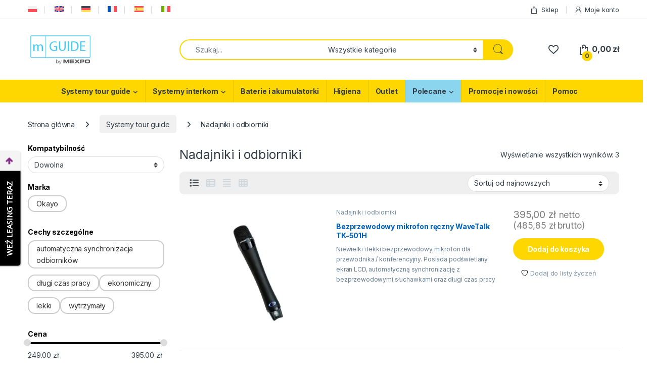

--- FILE ---
content_type: text/html; charset=UTF-8
request_url: https://mguide.eu/kategoria-produktu/systemy-tour-guide/nadajniki-i-odbiorniki/?filter_kompatybilnosc=okayo-wavetalk&query_type_kompatybilnosc=or
body_size: 60694
content:
<!DOCTYPE html>
<html lang="pl-PL">
<head>
<meta charset="UTF-8">
<meta name="viewport" content="width=device-width, initial-scale=1">
<link rel="profile" href="https://gmpg.org/xfn/11">
<link rel="pingback" href="https://mguide.eu/xmlrpc.php">

				
			<title>Nadajniki i odbiorniki &#8211; mGuide | systemy tour guide | systemy interkom</title>
<style type="text/css">div.heateor_sl_social_login_title,div.heateor_sl_login_container{text-align:center}ul.heateor_sl_login_ul{width:100%;text-align:center;}div.heateor_sl_login_container ul.heateor_sl_login_ul li{float:none!important;display:inline-block;}</style>		
					
						
					
		<meta name='robots' content='max-image-preview:large' />
<link rel="alternate" hreflang="pl" href="https://mguide.eu/kategoria-produktu/systemy-tour-guide/nadajniki-i-odbiorniki/" />
<link rel="alternate" hreflang="en" href="https://mguide.eu/en/product-category/tour-guide-systems/transmitters-and-receivers/" />
<link rel="alternate" hreflang="de" href="https://mguide.eu/de/produktkategorie/tour-guide-systeme/sender-und-empfaenger/" />
<link rel="alternate" hreflang="fr" href="https://mguide.eu/fr/categorie-de-produit/systemes-tour-guide/emetteurs-et-recepteurs/" />
<link rel="alternate" hreflang="es" href="https://mguide.eu/es/producto-categoria/sistemas-de-radioguias/transmisores-y-receptores/" />
<link rel="alternate" hreflang="it" href="https://mguide.eu/it/categoria-prodotto/sistemi-tour-guide/trasmettitori-e-ricevitori/" />
<link rel="alternate" hreflang="x-default" href="https://mguide.eu/kategoria-produktu/systemy-tour-guide/nadajniki-i-odbiorniki/" />

<!-- Google Tag Manager for WordPress by gtm4wp.com -->

<!-- End Google Tag Manager for WordPress by gtm4wp.com -->
<link rel='dns-prefetch' href='//www.googletagmanager.com' />
<link rel='dns-prefetch' href='//stats.wp.com' />
<link rel='dns-prefetch' href='//fonts.googleapis.com' />
<link rel='preconnect' href='//i0.wp.com' />
<link rel='preconnect' href='//c0.wp.com' />
<link rel="alternate" type="application/rss+xml" title="mGuide | systemy tour guide | systemy interkom &raquo; Kanał z wpisami" href="https://mguide.eu/feed/" />
<link rel="alternate" type="application/rss+xml" title="mGuide | systemy tour guide | systemy interkom &raquo; Kanał z komentarzami" href="https://mguide.eu/comments/feed/" />
<link rel="alternate" type="application/rss+xml" title="Kanał mGuide | systemy tour guide | systemy interkom &raquo; Nadajniki i odbiorniki Kategoria" href="https://mguide.eu/kategoria-produktu/systemy-tour-guide/nadajniki-i-odbiorniki/feed/" />

<!-- No Concat CSS wp-img-auto-sizes-contain => Maybe Not Static File  -->

<!-- No Concat CSS wp-emoji-styles => Maybe Not Static File  -->

<!-- No Concat CSS classic-theme-styles => Maybe Not Static File  -->

<!-- No Concat CSS wcml-dropdown-0 => Invalid Path  -->

<!-- No Concat CSS woocommerce-inline => Maybe Not Static File  -->

<!-- No Concat CSS electro-fonts => Maybe Not Static File https://fonts.googleapis.com/css2?family=Inter:wght@300;400;600;700&amp;display=swap -->

<!-- No Concat CSS dashicons => Excluded option -->
<link data-handles='font-awesome,berocket_products_label_style,lfb_frontend-libs,lfb_frontend,berocket_aapf_widget-style,wp-block-library,contact-form-7,wpcf7-redirect-script-frontend,wpml-legacy-dropdown-0,wpml-menu-item-0,js_composer_front,vc-pricing-box-front,woo-variation-swatches,yith-wcwl-add-to-wishlist,font-electro,fontawesome,animate-css,electro-style,electro-color,payu-gateway,heateor_sl_frontend_css,thickbox' rel='stylesheet' id='all-css-6c7c497ff61e32ae60fcdd56a6df4b59' href='https://mguide.eu/wp-content/boost-cache/static/a1997e577b.min.css' type='text/css' media='all' />
<style id='font-awesome-inline-css'>
[data-font="FontAwesome"]:before {font-family: 'FontAwesome' !important;content: attr(data-icon) !important;speak: none !important;font-weight: normal !important;font-variant: normal !important;text-transform: none !important;line-height: 1 !important;font-style: normal !important;-webkit-font-smoothing: antialiased !important;-moz-osx-font-smoothing: grayscale !important;}
/*# sourceURL=font-awesome-inline-css */
</style>
<style id='berocket_products_label_style-inline-css'>

        .berocket_better_labels:before,
        .berocket_better_labels:after {
            clear: both;
            content: " ";
            display: block;
        }
        .berocket_better_labels.berocket_better_labels_image {
            position: absolute!important;
            top: 0px!important;
            bottom: 0px!important;
            left: 0px!important;
            right: 0px!important;
            pointer-events: none;
        }
        .berocket_better_labels.berocket_better_labels_image * {
            pointer-events: none;
        }
        .berocket_better_labels.berocket_better_labels_image img,
        .berocket_better_labels.berocket_better_labels_image .fa,
        .berocket_better_labels.berocket_better_labels_image .berocket_color_label,
        .berocket_better_labels.berocket_better_labels_image .berocket_image_background,
        .berocket_better_labels .berocket_better_labels_line .br_alabel,
        .berocket_better_labels .berocket_better_labels_line .br_alabel span {
            pointer-events: all;
        }
        .berocket_better_labels .berocket_color_label,
        .br_alabel .berocket_color_label {
            width: 100%;
            height: 100%;
            display: block;
        }
        .berocket_better_labels .berocket_better_labels_position_left {
            text-align:left;
            float: left;
            clear: left;
        }
        .berocket_better_labels .berocket_better_labels_position_center {
            text-align:center;
        }
        .berocket_better_labels .berocket_better_labels_position_right {
            text-align:right;
            float: right;
            clear: right;
        }
        .berocket_better_labels.berocket_better_labels_label {
            clear: both
        }
        .berocket_better_labels .berocket_better_labels_line {
            line-height: 1px;
        }
        .berocket_better_labels.berocket_better_labels_label .berocket_better_labels_line {
            clear: none;
        }
        .berocket_better_labels .berocket_better_labels_position_left .berocket_better_labels_line {
            clear: left;
        }
        .berocket_better_labels .berocket_better_labels_position_right .berocket_better_labels_line {
            clear: right;
        }
        .berocket_better_labels .berocket_better_labels_line .br_alabel {
            display: inline-block;
            position: relative;
            top: 0!important;
            left: 0!important;
            right: 0!important;
            line-height: 1px;
        }.berocket_better_labels .berocket_better_labels_position {
                display: flex;
                flex-direction: column;
            }
            .berocket_better_labels .berocket_better_labels_position.berocket_better_labels_position_left {
                align-items: start;
            }
            .berocket_better_labels .berocket_better_labels_position.berocket_better_labels_position_right {
                align-items: end;
            }
            .rtl .berocket_better_labels .berocket_better_labels_position.berocket_better_labels_position_left {
                align-items: end;
            }
            .rtl .berocket_better_labels .berocket_better_labels_position.berocket_better_labels_position_right {
                align-items: start;
            }
            .berocket_better_labels .berocket_better_labels_position.berocket_better_labels_position_center {
                align-items: center;
            }
            .berocket_better_labels .berocket_better_labels_position .berocket_better_labels_inline {
                display: flex;
                align-items: start;
            }
/*# sourceURL=berocket_products_label_style-inline-css */
</style>

<!-- No Concat CSS global-styles => Maybe Not Static File  -->

<!-- No Concat CSS core-block-supports => Maybe Not Static File  -->

<!-- No Concat CSS core-block-supports-duotone => Maybe Not Static File  -->
<link data-handles='wc-blocks-style' rel='stylesheet' id='all-css-2edab221f082f08e6a1d67940858690b' href='https://mguide.eu/wp-content/boost-cache/static/df9e8e0e39.min.css' type='text/css' media='all' />
<style id='global-styles-inline-css'>
:root{--wp--preset--aspect-ratio--square: 1;--wp--preset--aspect-ratio--4-3: 4/3;--wp--preset--aspect-ratio--3-4: 3/4;--wp--preset--aspect-ratio--3-2: 3/2;--wp--preset--aspect-ratio--2-3: 2/3;--wp--preset--aspect-ratio--16-9: 16/9;--wp--preset--aspect-ratio--9-16: 9/16;--wp--preset--color--black: #000000;--wp--preset--color--cyan-bluish-gray: #abb8c3;--wp--preset--color--white: #ffffff;--wp--preset--color--pale-pink: #f78da7;--wp--preset--color--vivid-red: #cf2e2e;--wp--preset--color--luminous-vivid-orange: #ff6900;--wp--preset--color--luminous-vivid-amber: #fcb900;--wp--preset--color--light-green-cyan: #7bdcb5;--wp--preset--color--vivid-green-cyan: #00d084;--wp--preset--color--pale-cyan-blue: #8ed1fc;--wp--preset--color--vivid-cyan-blue: #0693e3;--wp--preset--color--vivid-purple: #9b51e0;--wp--preset--gradient--vivid-cyan-blue-to-vivid-purple: linear-gradient(135deg,rgb(6,147,227) 0%,rgb(155,81,224) 100%);--wp--preset--gradient--light-green-cyan-to-vivid-green-cyan: linear-gradient(135deg,rgb(122,220,180) 0%,rgb(0,208,130) 100%);--wp--preset--gradient--luminous-vivid-amber-to-luminous-vivid-orange: linear-gradient(135deg,rgb(252,185,0) 0%,rgb(255,105,0) 100%);--wp--preset--gradient--luminous-vivid-orange-to-vivid-red: linear-gradient(135deg,rgb(255,105,0) 0%,rgb(207,46,46) 100%);--wp--preset--gradient--very-light-gray-to-cyan-bluish-gray: linear-gradient(135deg,rgb(238,238,238) 0%,rgb(169,184,195) 100%);--wp--preset--gradient--cool-to-warm-spectrum: linear-gradient(135deg,rgb(74,234,220) 0%,rgb(151,120,209) 20%,rgb(207,42,186) 40%,rgb(238,44,130) 60%,rgb(251,105,98) 80%,rgb(254,248,76) 100%);--wp--preset--gradient--blush-light-purple: linear-gradient(135deg,rgb(255,206,236) 0%,rgb(152,150,240) 100%);--wp--preset--gradient--blush-bordeaux: linear-gradient(135deg,rgb(254,205,165) 0%,rgb(254,45,45) 50%,rgb(107,0,62) 100%);--wp--preset--gradient--luminous-dusk: linear-gradient(135deg,rgb(255,203,112) 0%,rgb(199,81,192) 50%,rgb(65,88,208) 100%);--wp--preset--gradient--pale-ocean: linear-gradient(135deg,rgb(255,245,203) 0%,rgb(182,227,212) 50%,rgb(51,167,181) 100%);--wp--preset--gradient--electric-grass: linear-gradient(135deg,rgb(202,248,128) 0%,rgb(113,206,126) 100%);--wp--preset--gradient--midnight: linear-gradient(135deg,rgb(2,3,129) 0%,rgb(40,116,252) 100%);--wp--preset--font-size--small: 13px;--wp--preset--font-size--medium: 20px;--wp--preset--font-size--large: 36px;--wp--preset--font-size--x-large: 42px;--wp--preset--spacing--20: 0.44rem;--wp--preset--spacing--30: 0.67rem;--wp--preset--spacing--40: 1rem;--wp--preset--spacing--50: 1.5rem;--wp--preset--spacing--60: 2.25rem;--wp--preset--spacing--70: 3.38rem;--wp--preset--spacing--80: 5.06rem;--wp--preset--shadow--natural: 6px 6px 9px rgba(0, 0, 0, 0.2);--wp--preset--shadow--deep: 12px 12px 50px rgba(0, 0, 0, 0.4);--wp--preset--shadow--sharp: 6px 6px 0px rgba(0, 0, 0, 0.2);--wp--preset--shadow--outlined: 6px 6px 0px -3px rgb(255, 255, 255), 6px 6px rgb(0, 0, 0);--wp--preset--shadow--crisp: 6px 6px 0px rgb(0, 0, 0);}:where(.is-layout-flex){gap: 0.5em;}:where(.is-layout-grid){gap: 0.5em;}body .is-layout-flex{display: flex;}.is-layout-flex{flex-wrap: wrap;align-items: center;}.is-layout-flex > :is(*, div){margin: 0;}body .is-layout-grid{display: grid;}.is-layout-grid > :is(*, div){margin: 0;}:where(.wp-block-columns.is-layout-flex){gap: 2em;}:where(.wp-block-columns.is-layout-grid){gap: 2em;}:where(.wp-block-post-template.is-layout-flex){gap: 1.25em;}:where(.wp-block-post-template.is-layout-grid){gap: 1.25em;}.has-black-color{color: var(--wp--preset--color--black) !important;}.has-cyan-bluish-gray-color{color: var(--wp--preset--color--cyan-bluish-gray) !important;}.has-white-color{color: var(--wp--preset--color--white) !important;}.has-pale-pink-color{color: var(--wp--preset--color--pale-pink) !important;}.has-vivid-red-color{color: var(--wp--preset--color--vivid-red) !important;}.has-luminous-vivid-orange-color{color: var(--wp--preset--color--luminous-vivid-orange) !important;}.has-luminous-vivid-amber-color{color: var(--wp--preset--color--luminous-vivid-amber) !important;}.has-light-green-cyan-color{color: var(--wp--preset--color--light-green-cyan) !important;}.has-vivid-green-cyan-color{color: var(--wp--preset--color--vivid-green-cyan) !important;}.has-pale-cyan-blue-color{color: var(--wp--preset--color--pale-cyan-blue) !important;}.has-vivid-cyan-blue-color{color: var(--wp--preset--color--vivid-cyan-blue) !important;}.has-vivid-purple-color{color: var(--wp--preset--color--vivid-purple) !important;}.has-black-background-color{background-color: var(--wp--preset--color--black) !important;}.has-cyan-bluish-gray-background-color{background-color: var(--wp--preset--color--cyan-bluish-gray) !important;}.has-white-background-color{background-color: var(--wp--preset--color--white) !important;}.has-pale-pink-background-color{background-color: var(--wp--preset--color--pale-pink) !important;}.has-vivid-red-background-color{background-color: var(--wp--preset--color--vivid-red) !important;}.has-luminous-vivid-orange-background-color{background-color: var(--wp--preset--color--luminous-vivid-orange) !important;}.has-luminous-vivid-amber-background-color{background-color: var(--wp--preset--color--luminous-vivid-amber) !important;}.has-light-green-cyan-background-color{background-color: var(--wp--preset--color--light-green-cyan) !important;}.has-vivid-green-cyan-background-color{background-color: var(--wp--preset--color--vivid-green-cyan) !important;}.has-pale-cyan-blue-background-color{background-color: var(--wp--preset--color--pale-cyan-blue) !important;}.has-vivid-cyan-blue-background-color{background-color: var(--wp--preset--color--vivid-cyan-blue) !important;}.has-vivid-purple-background-color{background-color: var(--wp--preset--color--vivid-purple) !important;}.has-black-border-color{border-color: var(--wp--preset--color--black) !important;}.has-cyan-bluish-gray-border-color{border-color: var(--wp--preset--color--cyan-bluish-gray) !important;}.has-white-border-color{border-color: var(--wp--preset--color--white) !important;}.has-pale-pink-border-color{border-color: var(--wp--preset--color--pale-pink) !important;}.has-vivid-red-border-color{border-color: var(--wp--preset--color--vivid-red) !important;}.has-luminous-vivid-orange-border-color{border-color: var(--wp--preset--color--luminous-vivid-orange) !important;}.has-luminous-vivid-amber-border-color{border-color: var(--wp--preset--color--luminous-vivid-amber) !important;}.has-light-green-cyan-border-color{border-color: var(--wp--preset--color--light-green-cyan) !important;}.has-vivid-green-cyan-border-color{border-color: var(--wp--preset--color--vivid-green-cyan) !important;}.has-pale-cyan-blue-border-color{border-color: var(--wp--preset--color--pale-cyan-blue) !important;}.has-vivid-cyan-blue-border-color{border-color: var(--wp--preset--color--vivid-cyan-blue) !important;}.has-vivid-purple-border-color{border-color: var(--wp--preset--color--vivid-purple) !important;}.has-vivid-cyan-blue-to-vivid-purple-gradient-background{background: var(--wp--preset--gradient--vivid-cyan-blue-to-vivid-purple) !important;}.has-light-green-cyan-to-vivid-green-cyan-gradient-background{background: var(--wp--preset--gradient--light-green-cyan-to-vivid-green-cyan) !important;}.has-luminous-vivid-amber-to-luminous-vivid-orange-gradient-background{background: var(--wp--preset--gradient--luminous-vivid-amber-to-luminous-vivid-orange) !important;}.has-luminous-vivid-orange-to-vivid-red-gradient-background{background: var(--wp--preset--gradient--luminous-vivid-orange-to-vivid-red) !important;}.has-very-light-gray-to-cyan-bluish-gray-gradient-background{background: var(--wp--preset--gradient--very-light-gray-to-cyan-bluish-gray) !important;}.has-cool-to-warm-spectrum-gradient-background{background: var(--wp--preset--gradient--cool-to-warm-spectrum) !important;}.has-blush-light-purple-gradient-background{background: var(--wp--preset--gradient--blush-light-purple) !important;}.has-blush-bordeaux-gradient-background{background: var(--wp--preset--gradient--blush-bordeaux) !important;}.has-luminous-dusk-gradient-background{background: var(--wp--preset--gradient--luminous-dusk) !important;}.has-pale-ocean-gradient-background{background: var(--wp--preset--gradient--pale-ocean) !important;}.has-electric-grass-gradient-background{background: var(--wp--preset--gradient--electric-grass) !important;}.has-midnight-gradient-background{background: var(--wp--preset--gradient--midnight) !important;}.has-small-font-size{font-size: var(--wp--preset--font-size--small) !important;}.has-medium-font-size{font-size: var(--wp--preset--font-size--medium) !important;}.has-large-font-size{font-size: var(--wp--preset--font-size--large) !important;}.has-x-large-font-size{font-size: var(--wp--preset--font-size--x-large) !important;}
/*# sourceURL=global-styles-inline-css */
</style>
<style id='core-block-supports-inline-css'>
/**
 * Core styles: block-supports
 */

/*# sourceURL=core-block-supports-inline-css */
</style>

<style id='wpml-legacy-dropdown-0-inline-css'>
.wpml-ls-statics-shortcode_actions, .wpml-ls-statics-shortcode_actions .wpml-ls-sub-menu, .wpml-ls-statics-shortcode_actions a {border-color:#cdcdcd;}.wpml-ls-statics-shortcode_actions a, .wpml-ls-statics-shortcode_actions .wpml-ls-sub-menu a, .wpml-ls-statics-shortcode_actions .wpml-ls-sub-menu a:link, .wpml-ls-statics-shortcode_actions li:not(.wpml-ls-current-language) .wpml-ls-link, .wpml-ls-statics-shortcode_actions li:not(.wpml-ls-current-language) .wpml-ls-link:link {color:#444444;background-color:#ffffff;}.wpml-ls-statics-shortcode_actions .wpml-ls-sub-menu a:hover,.wpml-ls-statics-shortcode_actions .wpml-ls-sub-menu a:focus, .wpml-ls-statics-shortcode_actions .wpml-ls-sub-menu a:link:hover, .wpml-ls-statics-shortcode_actions .wpml-ls-sub-menu a:link:focus {color:#000000;background-color:#eeeeee;}.wpml-ls-statics-shortcode_actions .wpml-ls-current-language > a {color:#444444;background-color:#ffffff;}.wpml-ls-statics-shortcode_actions .wpml-ls-current-language:hover>a, .wpml-ls-statics-shortcode_actions .wpml-ls-current-language>a:focus {color:#000000;background-color:#eeeeee;}
/*# sourceURL=wpml-legacy-dropdown-0-inline-css */
</style>
<style id='woo-variation-swatches-inline-css'>
:root {
--wvs-tick:url("data:image/svg+xml;utf8,%3Csvg filter='drop-shadow(0px 0px 2px rgb(0 0 0 / .8))' xmlns='http://www.w3.org/2000/svg'  viewBox='0 0 30 30'%3E%3Cpath fill='none' stroke='%23ffffff' stroke-linecap='round' stroke-linejoin='round' stroke-width='4' d='M4 16L11 23 27 7'/%3E%3C/svg%3E");

--wvs-cross:url("data:image/svg+xml;utf8,%3Csvg filter='drop-shadow(0px 0px 5px rgb(255 255 255 / .6))' xmlns='http://www.w3.org/2000/svg' width='72px' height='72px' viewBox='0 0 24 24'%3E%3Cpath fill='none' stroke='%23ff0000' stroke-linecap='round' stroke-width='0.6' d='M5 5L19 19M19 5L5 19'/%3E%3C/svg%3E");
--wvs-single-product-item-width:30px;
--wvs-single-product-item-height:30px;
--wvs-single-product-item-font-size:16px}
/*# sourceURL=woo-variation-swatches-inline-css */
</style>
<style id='yith-wcwl-add-to-wishlist-inline-css'>
 :root { --add-to-wishlist-icon-color: #000000; --added-to-wishlist-icon-color: #000000; --color-add-to-wishlist-background: #333333; --color-add-to-wishlist-text: #FFFFFF; --color-add-to-wishlist-border: #333333; --color-add-to-wishlist-background-hover: #333333; --color-add-to-wishlist-text-hover: #FFFFFF; --color-add-to-wishlist-border-hover: #333333; --rounded-corners-radius: 16px; --color-add-to-cart-background: #333333; --color-add-to-cart-text: #FFFFFF; --color-add-to-cart-border: #333333; --color-add-to-cart-background-hover: #4F4F4F; --color-add-to-cart-text-hover: #FFFFFF; --color-add-to-cart-border-hover: #4F4F4F; --add-to-cart-rounded-corners-radius: 16px; --color-button-style-1-background: #333333; --color-button-style-1-text: #FFFFFF; --color-button-style-1-border: #333333; --color-button-style-1-background-hover: #4F4F4F; --color-button-style-1-text-hover: #FFFFFF; --color-button-style-1-border-hover: #4F4F4F; --color-button-style-2-background: #333333; --color-button-style-2-text: #FFFFFF; --color-button-style-2-border: #333333; --color-button-style-2-background-hover: #4F4F4F; --color-button-style-2-text-hover: #FFFFFF; --color-button-style-2-border-hover: #4F4F4F; --color-wishlist-table-background: #FFFFFF; --color-wishlist-table-text: #6d6c6c; --color-wishlist-table-border: #FFFFFF; --color-headers-background: #F4F4F4; --color-share-button-color: rgb(216,74,74); --color-share-button-color-hover: #FFFFFF; --color-fb-button-background: #39599E; --color-fb-button-background-hover: #595A5A; --color-tw-button-background: #45AFE2; --color-tw-button-background-hover: #595A5A; --color-pr-button-background: #AB2E31; --color-pr-button-background-hover: #595A5A; --color-em-button-background: #FBB102; --color-em-button-background-hover: #595A5A; --color-wa-button-background: #00A901; --color-wa-button-background-hover: #595A5A; --feedback-duration: 3s } 
/*# sourceURL=yith-wcwl-add-to-wishlist-inline-css */
</style>
<style id='wp-img-auto-sizes-contain-inline-css'>
img:is([sizes=auto i],[sizes^="auto," i]){contain-intrinsic-size:3000px 1500px}
/*# sourceURL=wp-img-auto-sizes-contain-inline-css */
</style>
<style id='wp-emoji-styles-inline-css'>

	img.wp-smiley, img.emoji {
		display: inline !important;
		border: none !important;
		box-shadow: none !important;
		height: 1em !important;
		width: 1em !important;
		margin: 0 0.07em !important;
		vertical-align: -0.1em !important;
		background: none !important;
		padding: 0 !important;
	}
/*# sourceURL=wp-emoji-styles-inline-css */
</style>
<style id='classic-theme-styles-inline-css'>
/**
 * These rules are needed for backwards compatibility.
 * They should match the button element rules in the base theme.json file.
 */
.wp-block-button__link {
	color: #ffffff;
	background-color: #32373c;
	border-radius: 9999px; /* 100% causes an oval, but any explicit but really high value retains the pill shape. */

	/* This needs a low specificity so it won't override the rules from the button element if defined in theme.json. */
	box-shadow: none;
	text-decoration: none;

	/* The extra 2px are added to size solids the same as the outline versions.*/
	padding: calc(0.667em + 2px) calc(1.333em + 2px);

	font-size: 1.125em;
}

.wp-block-file__button {
	background: #32373c;
	color: #ffffff;
	text-decoration: none;
}

/*# sourceURL=/wp-includes/css/classic-themes.css */
</style>
<link rel='stylesheet' id='wcml-dropdown-0-css' href='//mguide.eu/wp-content/plugins/woocommerce-multilingual/templates/currency-switchers/legacy-dropdown/style.css?ver=5.5.3.1' media='all' />
<style id='woocommerce-inline-inline-css'>
.woocommerce form .form-row .required { visibility: visible; }
/*# sourceURL=woocommerce-inline-inline-css */
</style>
<link rel='stylesheet' id='electro-fonts-css' href='https://fonts.googleapis.com/css2?family=Inter:wght@300;400;600;700&#038;display=swap' media='all' />
<link rel='stylesheet' id='dashicons-css' href='https://mguide.eu/wp-includes/css/dashicons.css?ver=6.9' media='all' />
<style id='dashicons-inline-css'>
[data-font="Dashicons"]:before {font-family: 'Dashicons' !important;content: attr(data-icon) !important;speak: none !important;font-weight: normal !important;font-variant: normal !important;text-transform: none !important;line-height: 1 !important;font-style: normal !important;-webkit-font-smoothing: antialiased !important;-moz-osx-font-smoothing: grayscale !important;}
/*# sourceURL=dashicons-inline-css */
</style>

<!-- No Concat JS jquery-core => Has Strict Mode (Third-Party) -->

<!-- No Concat JS jquery-migrate => Has Strict Mode (Third-Party) -->

<!-- No Concat JS google-tag-manager => Maybe Not Static File https://www.googletagmanager.com/gtag/js?id=G-F98C1TG13E -->

<!-- No Concat JS wc-jquery-blockui => Has Strict Mode (Third-Party) -->

<!-- No Concat JS wpml-legacy-dropdown-0 => Has Strict Mode (Third-Party) -->

<!-- No Concat JS wp-react-refresh-entry => Has Strict Mode (Third-Party) -->

<!-- No Concat JS woocommerce-analytics => External URL: https://stats.wp.com/s-202604.js -->
















<link rel="https://api.w.org/" href="https://mguide.eu/wp-json/" /><link rel="alternate" title="JSON" type="application/json" href="https://mguide.eu/wp-json/wp/v2/product_cat/189" /><link rel="EditURI" type="application/rsd+xml" title="RSD" href="https://mguide.eu/xmlrpc.php?rsd" />
<meta name="generator" content="WordPress 6.9" />
<meta name="generator" content="WooCommerce 10.4.3" />
<meta name="generator" content="WPML ver:4.8.6 stt:1,4,3,27,41,2;" />
<meta name="generator" content="Redux 4.5.10" /><style>.product .images {position: relative;}</style><meta name="google-site-verification" content="cYbhhK5tuFEaFSw6gPxhJiCU5XEFY1qSjjiJRxudC3U" />
<meta name="verify-paysera" content="8bcad36740a6b170f9dd80ac8670e0d7">

<!-- Global site tag (gtag.js) - Google Analytics -->



<!-- Hotjar Tracking Code for https://mguide.eu -->


<meta name="facebook-domain-verification" content="ek0mxwjp13xbufyamg808d31l39t8c" />

<!-- Meta Pixel Code -->

<noscript><img height="1" width="1" style="display:none"
src="https://www.facebook.com/tr?id=377035489318883&ev=PageView&noscript=1"
/></noscript>
<!-- End Meta Pixel Code -->

<!-- GetResponse Analytics -->
  
<!-- End GetResponse Analytics -->

<link rel="preconnect" href="https://fonts.gstatic.com">
<link href="https://fonts.googleapis.com/css2?family=Caramel&family=Open+Sans&family=Montserrat&display=swap" rel="stylesheet">
<!-- This website runs the Product Feed PRO for WooCommerce by AdTribes.io plugin - version woocommercesea_option_installed_version -->

<!-- Google Tag Manager for WordPress by gtm4wp.com -->
<!-- GTM Container placement set to automatic -->


<!-- End Google Tag Manager for WordPress by gtm4wp.com -->
<!-- This website runs the Product Feed ELITE for WooCommerce by AdTribes.io plugin -->
	<noscript><style>.woocommerce-product-gallery{ opacity: 1 !important; }</style></noscript>
	<meta name="generator" content="Powered by WPBakery Page Builder - drag and drop page builder for WordPress."/>

<style id="lfb_styles">
@import url(https://fonts.googleapis.com/css?family=Lato:400,700);@import url(https://fonts.googleapis.com/css?family=Lato:400,700);@import url(https://fonts.googleapis.com/css?family=Lato:400,700);@import url(https://fonts.googleapis.com/css?family=Lato:400,700);@import url(https://fonts.googleapis.com/css?family=Lato:400,700);@import url(https://fonts.googleapis.com/css?family=Lato:400,700);@import url(https://fonts.googleapis.com/css?family=Lato:400,700);@import url(https://fonts.googleapis.com/css?family=Lato:400,700);body:not(.wp-admin) #lfb_form.lfb_bootstraped[data-form="54"], html body .lfb_datepickerContainer{ font-family:"Lato"; }#lfb_form.lfb_bootstraped[data-form="54"] #lfb_stepper,#lfb_form.lfb_bootstraped[data-form="54"] #lfb_stepper .lfb_stepperPoint  { background-color:#bdc3c7; }
#lfb_form.lfb_bootstraped[data-form="54"] .genPrice .progress { background-color:#e1e7eb; }
#lfb_form.lfb_bootstraped[data-form="54"] .genPrice .progress .progress-bar-price, 
                        #lfb_form.lfb_bootstraped[data-form="54"] .progress-bar { background-color:#fed700;  background-image: linear-gradient(62deg, #fed700 0%, #fed700 100%);}
#lfb_form.lfb_bootstraped[data-form="54"] .lfb_row > .lfb_column { margin:0px; test-color:#ffffff; border-color:#000000 !important;}
#lfb_bootstraped.lfb_bootstraped.lfb_visualEditing .lfb_btnAddItem{ background-color:#000000 !important; color:#ffffff !important;}
#lfb_bootstraped.lfb_bootstraped.lfb_visualEditing #lfb_form.lfb_visualEditing .lfb_item.lfb_hover{ border-color:#000000 !important;}
#lfb_form.lfb_bootstraped[data-form="54"] .lfb_row {
                        border-color:#282828 !important;
                    }
#lfb_form.lfb_bootstraped[data-form="54"] #lfb_stepper .lfb_stepperPoint.lfb_currentPoint,#lfb_form.lfb_bootstraped[data-form="54"] #lfb_stepper #lfb_stepperBar  { background-color:#fed700; }
#lfb_form.lfb_bootstraped[data-form="54"] .lfb_dropdownAutocompleteBtn.btn { background-color:#bdc3c7; }
#lfb_form.lfb_bootstraped[data-form="54"]  { background-color:#ffffff;  color:#34495e; }
#lfb_form.lfb_bootstraped[data-form="54"] .datetimepicker { background-color:#fed700;  color:#686c6d; }
#lfb_form.lfb_bootstraped[data-form="54"] [class*="datetimepicker-dropdown"]:before,#lfb_bootstraped.lfb_bootstraped [class*=" datetimepicker-dropdown"]:after { border-bottom-color:#34495e; }
#lfb_form.lfb_bootstraped[data-form="54"] .datetimepicker table tr td.disabled { color:#999; }
#lfb_form.lfb_bootstraped[data-form="54"] .datetimepicker table tr td span.active:active,#lfb_form.lfb_bootstraped[data-form="54"] .datetimepicker table tr td span.active:hover:active, #lfb_form.lfb_bootstraped[data-form="54"] .datetimepicker table tr td span.active.disabled:active,#lfb_form.lfb_bootstraped[data-form="54"]  .datetimepicker table tr td span.active.disabled:hover:active, #lfb_form.lfb_bootstraped[data-form="54"] .datetimepicker table tr td span.active.active, #lfb_form.lfb_bootstraped[data-form="54"] .datetimepicker table tr td span.active:hover.active, #lfb_form.lfb_bootstraped[data-form="54"] .datetimepicker table tr td span.active.disabled.active, #lfb_form.lfb_bootstraped[data-form="54"] .datetimepicker table tr td span.active.disabled:hover.active, #lfb_form.lfb_bootstraped[data-form="54"] .datetimepicker table tr td.active:active, #lfb_form.lfb_bootstraped[data-form="54"] .datetimepicker table tr td.active:hover,  #lfb_form.lfb_bootstraped[data-form="54"] .datetimepicker table tr td.active:hover:active, #lfb_form.lfb_bootstraped[data-form="54"] .datetimepicker table tr td.active.disabled:active, #lfb_form.lfb_bootstraped[data-form="54"] .datetimepicker table tr td.active.disabled:hover:active, #lfb_form.lfb_bootstraped[data-form="54"] .datetimepicker table tr td.active.active, #lfb_form.lfb_bootstraped[data-form="54"] .datetimepicker table tr td.active:hover.active, #lfb_form.lfb_bootstraped[data-form="54"] .datetimepicker table tr td.active.disabled.active, #lfb_form.lfb_bootstraped[data-form="54"] .datetimepicker table tr td.active.disabled:hover.active,#lfb_form.lfb_bootstraped[data-form="54"]  .datetimepicker table tr td.day:hover,#lfb_form.lfb_bootstraped[data-form="54"]  .datetimepicker table tr th.day:hover,#lfb_form.lfb_bootstraped[data-form="54"]  .datetimepicker table tr td span:hover,#lfb_form.lfb_bootstraped[data-form="54"]  .datetimepicker table tr th span:hover { background-color:#fed700;  background-image: none; }
#lfb_form.lfb_bootstraped[data-form="54"] .datetimepicker thead tr:first-child th:hover { background-color:#fed700 !important; }
#lfb_form.lfb_bootstraped[data-form="54"] .lfb_genSlide .lfb_stepTitle { color:#686c6d; }
#lfb_form.lfb_bootstraped[data-form="54"] .lfb_genSlide .form-group > label,
                                #lfb_form.lfb_bootstraped[data-form="54"] .lfb_genSlide [data-itemtype="checkbox"] > div >label { color:#686c6d; }
#lfb_form.lfb_bootstraped[data-form="54"] #lfb_emailActivationContainer .alert { background-color:#fed700 !important; }
#lfb_form.lfb_bootstraped[data-form="54"] .bs-tooltip-top .tooltip-arrow::before,#lfb_form.lfb_bootstraped[data-form="54"] .bs-tooltip-auto[data-popper-placement^="top"] .tooltip-arrow::before  { border-top-color:#34495e; }
#lfb_form.lfb_bootstraped[data-form="54"] .bs-tooltip-bottom .tooltip-arrow::before, #lfb_form.lfb_bootstraped[data-form="54"] .bs-tooltip-auto[data-popper-placement^="bottom"] .tooltip-arrow::before { border-bottom-color:#34495e; }
#lfb_form.lfb_bootstraped[data-form="54"] > .tooltip > .tooltip-inner{ width:200px;  max-width:200px; }
#lfb_form.lfb_bootstraped[data-form="54"] .radioCt-primary input[type="radio"] + label::after,#lfb_form.lfb_bootstraped[data-form="54"] .radioCt-primary input[type="radio"]:checked + label::after{ background-color:#fed700 !important; }
#lfb_form.lfb_bootstraped[data-form="54"] .radioCt-primary input[type="radio"]:checked + label::before { border-color:#fed700 !important; }
#lfb_form.lfb_bootstraped[data-form="54"] .checkboxCt-primary input[type="checkbox"]:checked + label::before { background-color:#fed700 !important;  border-color:#fed700 !important; }
#lfb_form.lfb_bootstraped[data-form="54"] .modal .modal-content { background-color:#fed700;  color: #ffffff; }
#lfb_form.lfb_bootstraped[data-form="54"] #lfb_paymentMethodBtns .btn.btn-secondary{ background-color:#bdc3c7!important; }
#lfb_form.lfb_bootstraped[data-form="54"] #lfb_mainPanel { background-color:#ffffff; }
#lfb_form.lfb_bootstraped[data-form="54"].lfb_visualEditing { background-color:#ffffff; }
#lfb_form.lfb_bootstraped[data-form="54"] #lfb_loader { background-color:#fed700; }
#lfb_form.lfb_bootstraped[data-form="54"] .lfb_genSlide .lfb_imgTitle  { color:#fed700; }
#lfb_form.lfb_bootstraped[data-form="54"] .lfb_genSlide .lfb_totalBottomContainer hr  { border-color:#686c6d; }
#lfb_form.lfb_bootstraped[data-form="54"] #lfb_mainFormTitle { color:#34495e; }
#lfb_form.lfb_bootstraped[data-form="54"] #lfb_mainPanel .lfb_genSlide .lfb_genContent div.lfb_selectable span.icon_select.lfb_fxZoom  { text-shadow: -2px 0px #ffffff; }
#lfb_bootstraped #lfb_form.lfb_bootstraped[data-form="54"] .lfb_stripeContainer { border-color: #bdc3c7; }
#lfb_form.lfb_bootstraped[data-form="54"] #lfb_mainPanel #lfb_payFormFinalTxt { color: #34495e; }
#lfb_bootstraped #lfb_form.lfb_bootstraped[data-form="54"] #lfb_floatingSummary:before {  border-color: transparent transparent #fed700 transparent; }
#lfb_bootstraped #lfb_form.lfb_bootstraped[data-form="54"] #lfb_floatingSummaryInner {  border-color: #fed700;}
#lfb_bootstraped #lfb_form.lfb_bootstraped[data-form="54"] .lfb_imageButtonContainer {  border-color: #bdc3c7;}
#lfb_bootstraped #lfb_form.lfb_bootstraped[data-form="54"] .lfb_imageButtonContainer .lfb_imageButtonHeader {  background-color: #bdc3c7;}
#lfb_form.lfb_bootstraped[data-form="54"] #lfb_mainPanel ,#lfb_form.lfb_bootstraped[data-form="54"] p,#lfb_form.lfb_bootstraped[data-form="54"] .lfb_summary tbody td,#lfb_form.lfb_bootstraped[data-form="54"] .lfb_summary tbody #lfb_summaryTotalTr th:not(#lfb_summaryTotal),#lfb_form.lfb_bootstraped[data-form="54"] #lfb_floatingSummary tbody #lfb_summaryTotalTr th:not(#lfb_summaryTotal),#lfb_form.lfb_bootstraped[data-form="54"] .lfb_summary tbody #lfb_vatRow th:not(#lfb_summaryVat),#lfb_form.lfb_bootstraped[data-form="54"] #lfb_floatingSummary tbody #lfb_vatRow th:not(#lfb_summaryVat)  { color:#686c6d; }
#lfb_form.lfb_bootstraped[data-form="54"]  .form-group > label { font-size:16px; }
#lfb_form.lfb_bootstraped[data-form="54"]  .tooltip .tooltip-inner,#lfb_form.lfb_bootstraped[data-form="54"]   #lfb_mainPanel .lfb_genSlide .lfb_genContent div.lfb_selectable span.icon_quantity,#lfb_form.lfb_bootstraped[data-form="54"]   .dropdown-inverse { background-color:#34495e; }
#lfb_form.lfb_bootstraped[data-form="54"]   .tooltip.top .tooltip-arrow { border-top-color:#34495e; }
#lfb_form.lfb_bootstraped[data-form="54"]   .tooltip.bottom .tooltip-arrow { border-bottom-color:#34495e; }
#lfb_form.lfb_bootstraped[data-form="54"]   .btn-primary,#lfb_form.lfb_bootstraped[data-form="54"] .gform_button,#lfb_form.lfb_bootstraped[data-form="54"]   .btn-primary:hover,#lfb_form.lfb_bootstraped[data-form="54"]   .btn-primary:active,#lfb_form.lfb_bootstraped[data-form="54"]    .btn-primary.active,#lfb_form.lfb_bootstraped[data-form="54"]    .open .dropdown-toggle.btn-primary,#lfb_form.lfb_bootstraped[data-form="54"]   .dropdown-inverse li.active > a,#lfb_form.lfb_bootstraped[data-form="54"]    .dropdown-inverse li.selected > a,#lfb_form.lfb_bootstraped[data-form="54"]   .btn-primary:active,#lfb_form.lfb_bootstraped[data-form="54"]
                    .btn-primary.active,#lfb_form.lfb_bootstraped[data-form="54"]   .open .dropdown-toggle.btn-primary,#lfb_form.lfb_bootstraped[data-form="54"]   .btn-primary:hover,#lfb_form.lfb_bootstraped[data-form="54"]    .btn-primary:focus,#lfb_form.lfb_bootstraped[data-form="54"]    .btn-primary:active,#lfb_form.lfb_bootstraped[data-form="54"]    .btn-primary.active,#lfb_form.lfb_bootstraped[data-form="54"]    .open .dropdown-toggle.btn-primary { background-color:#fed700;  color: #ffffff; }
#lfb_form.lfb_bootstraped[data-form="54"][data-stylefields="glassmorphic"]  #lfb_stripeModal .btn-primary { background-color:#fed700;  color: #ffffff; }
#lfb_form.lfb_bootstraped[data-form="54"]   .quantityBtns a, { background-color:#fed700;  color: #ffffff; }
#lfb_form.lfb_bootstraped[data-form="54"]   a.lfb_numberFieldQtSelector,#lfb_form.lfb_bootstraped[data-form="54"]   a.lfb_numberFieldQtSelector:hover { background-color:#bdc3c7;  color: #686c6d; }
#lfb_form.lfb_bootstraped[data-form="54"]    .genPrice .progress .progress-bar-price,#lfb_form.lfb_bootstraped[data-form="54"]    .progress-bar{ background-color:#fed700;  color: #ffffff; }
#lfb_form.lfb_bootstraped[data-form="54"] .form-group.lfb_focus .form-control, #lfb_form.lfb_bootstraped[data-form="54"] .lfb_dropzone:focus,#lfb_form.lfb_bootstraped[data-form="54"] .has-switch > div.switch-on label,#lfb_form.lfb_bootstraped[data-form="54"]   .form-group.focus .form-control,#lfb_form.lfb_bootstraped[data-form="54"]  .form-control:focus { border-color:#fed700; }
#lfb_form.lfb_bootstraped[data-form="54"]:not([data-stylefields="glassmorphic"])   #lfb_mainPanel .lfb_genSlide .lfb_genContent div.lfb_selectable span.icon_select { background-color:#ffffff; }
#lfb_form.lfb_bootstraped[data-form="54"]   #lfb_mainPanel .lfb_genSlide .lfb_genContent div.lfb_selectable span.icon_select { color:#686c6d; }
#lfb_form.lfb_bootstraped[data-form="54"] a:not(.btn):not(.lfb_numberFieldQtSelector),#lfb_form.lfb_bootstraped[data-form="54"]   a:not(.btn):hover,#lfb_form.lfb_bootstraped[data-form="54"]   a:not(.btn):active,#lfb_form.lfb_bootstraped[data-form="54"]   #lfb_mainPanel .lfb_genSlide .lfb_genContent div.lfb_selectable.checked span.icon_select,#lfb_form.lfb_bootstraped[data-form="54"]   #lfb_mainPanel #lfb_finalPrice,#lfb_form.lfb_bootstraped[data-form="54"]    .ginput_product_price,#lfb_form.lfb_bootstraped[data-form="54"]   .checkbox.checked,#lfb_form.lfb_bootstraped[data-form="54"]    .radio.checked,#lfb_form.lfb_bootstraped[data-form="54"]   .checkbox.checked .second-icon,#lfb_form.lfb_bootstraped[data-form="54"]    .radio.checked .second-icon { color:#fed700; }
#lfb_form.lfb_bootstraped[data-form="54"]   #lfb_mainPanel .lfb_genSlide .lfb_genContent div.lfb_selectable .img { max-width:128px;  max-height:128px; }
#lfb_form.lfb_bootstraped[data-form="54"]   #lfb_mainPanel .lfb_genSlide .lfb_genContent div.lfb_selectable .lfb_imgFontIcon { font-size:128px; }
#lfb_form.lfb_bootstraped[data-form="54"]   #lfb_mainPanel .lfb_genSlide .lfb_genContent div.lfb_selectable .lfb_imgFontIcon[data-tint="true"] { color:#fed700; }
#lfb_form.lfb_bootstraped[data-form="54"]   #lfb_mainPanel .lfb_genSlide .lfb_genContent div.lfb_selectable .img.lfb_imgSvg { min-width:128px; }
#lfb_form.lfb_bootstraped[data-form="54"]   .form-control,#lfb_form.lfb_bootstraped[data-form="54"] .lfb_dropzone  { color:#686c6d;  border-color:#bdc3c7;  background-color: #ffffff;}
#lfb_form.lfb_bootstraped[data-form="54"]:not([data-stylefields="glassmorphic"]) .input-group-addon { color:#686c6d; }
#lfb_form.lfb_bootstraped[data-form="54"]:not([data-stylefields="light"])  .input-group-addon { background-color:#bdc3c7; color:#686c6d;  border-color:#bdc3c7; }
#lfb_form.lfb_bootstraped[data-form="54"][data-stylefields="light"]  .input-group-addon { background-color: transparent; color:#bdc3c7;  border-color:transparent; }
#lfb_form.lfb_bootstraped[data-form="54"]:not([data-stylefields="light"])  .lfb_focus  .input-group-addon { background-color:#fed700; color:#686c6d;  border-color:#fed700; }
#lfb_form.lfb_bootstraped[data-form="54"][data-stylefields="light"]  .input-group-addon,#lfb_form.lfb_bootstraped[data-form="54"][data-stylefields="light"] .form-control,,#lfb_form.lfb_bootstraped[data-form="54"] .form-control { background-color:transparent; color:#686c6d; }
#lfb_form.lfb_bootstraped[data-form="54"]  .lfb_dropzone .dz-preview .dz-remove { color:#fed700;  font-size:20px;}
#lfb_form.lfb_bootstraped[data-form="54"] .btn-default,#lfb_form.lfb_bootstraped[data-form="54"] .has-switch span.switch-right,#lfb_form.lfb_bootstraped[data-form="54"] .bootstrap-datetimepicker-widget .has-switch span.switch-right,#lfb_form.lfb_bootstraped[data-form="54"] .dropdown-menu:not(.datetimepicker) { background-color:#bdc3c7;  color:#686c6d; }
#lfb_form.lfb_bootstraped[data-form="54"] .lfb_bootstrap-select.btn-group .dropdown-menu li a{ color:#686c6d; }
#lfb_form.lfb_bootstraped[data-form="54"] .lfb_bootstrap-select.btn-group .dropdown-menu li.selected> a,#lfb_form.lfb_bootstraped[data-form="54"] .lfb_bootstrap-select.btn-group .dropdown-menu li.selected> a:hover{ background-color:#fed700; }
#lfb_form.lfb_bootstraped[data-form="54"] .has-switch>div.switch-off label{ border-color:#bdc3c7;  background-color:#7f8c9a; }
#lfb_form.lfb_bootstraped[data-form="54"] .has-switch>div.switch-on label{ background-color:#bdc3c7; }
#lfb_form.lfb_bootstraped[data-form="54"] .btn-default .bs-caret > .caret {  border-bottom-color:#686c6d;   border-top-color:#686c6d; }
#lfb_form.lfb_bootstraped[data-form="54"] .genPrice .progress .progress-bar-price  { font-size:18px; }
#lfb_form.lfb_bootstraped[data-form="54"] #lfb_mainPanel .lfb_genSlide .lfb_genContent div.lfb_selectable .lfb_itemQtField  { width:128px; }
#lfb_form.lfb_bootstraped[data-form="54"] #lfb_mainPanel .lfb_genSlide .lfb_genContent div.lfb_selectable .lfb_itemQtField .lfb_qtfield  { margin-left:14px; }
body .lfb_datepickerContainer .ui-datepicker-title {  background-color:#fed700; }
body .lfb_datepickerContainer td a { color:#fed700; }
body .lfb_datepickerContainer  td.ui-datepicker-today a { color:#34495e; }
#lfb_form.lfb_bootstraped[data-form="54"] .has-switch span.switch-left { background-color:#fed700; }
#lfb_form.lfb_bootstraped[data-form="54"] #lfb_mainPanel .lfb_summary table th, #lfb_form.lfb_bootstraped[data-form="54"]  #lfb_mainPanel .lfb_summary table thead, #lfb_form.lfb_bootstraped[data-form="54"]  #lfb_floatingSummaryContent table thead, #lfb_form.lfb_bootstraped[data-form="54"]  #lfb_floatingSummaryContent table th{ background-color:#fed700;  color:#ffffff; }
#lfb_form.lfb_bootstraped[data-form="54"]:not([data-stylefields="glassmorphic"])  #lfb_mainPanel .lfb_summary table td, #lfb_form.lfb_bootstraped[data-form="54"]:not([data-stylefields="glassmorphic"])   #lfb_floatingSummaryContent table td{ color:#686c6d; }
#lfb_form.lfb_bootstraped[data-form="54"]:not([data-stylefields="glassmorphic"]) #lfb_mainPanel .lfb_summary table, #lfb_form.lfb_bootstraped[data-form="54"]:not([data-stylefields="glassmorphic"])  #lfb_floatingSummaryContent table{ background-color:#ffffff; }
#lfb_form.lfb_bootstraped[data-form="54"] #lfb_mainPanel .lfb_summary table th.lfb_summaryStep,#lfb_form.lfb_bootstraped[data-form="54"] #lfb_floatingSummaryContent table th.lfb_summaryStep { background-color:#686c6d; }
#lfb_form.lfb_bootstraped[data-form="54"]:not([data-stylefields="glassmorphic"]) #lfb_mainPanel .lfb_summary table th.lfb_summaryStep,#lfb_form.lfb_bootstraped[data-form="54"]:not([data-stylefields="glassmorphic"]) #lfb_floatingSummaryContent table th.lfb_summaryStep { color:#ffffff; }
#lfb_form.lfb_bootstraped[data-form="54"]:not([data-stylefields="glassmorphic"]) #lfb_mainPanel .lfb_summary table tbody th:not(.lfb_summaryStep),#lfb_form.lfb_bootstraped[data-form="54"]:not([data-stylefields="glassmorphic"]) #lfb_floatingSummaryContent table tbody th:not(.lfb_summaryStep) { background-color:#ffffff;  color:#fed700; }
#lfb_form.lfb_bootstraped[data-form="54"]:not([data-stylefields="light"]) .form-group.lfb_focus .input-group-addon, #lfb_form.lfb_bootstraped[data-form="54"] .form-group.focus .input-group-addon,#lfb_form.lfb_bootstraped[data-form="54"] .bootstrap-datetimepicker-widget .form-group.focus .input-group-addon,#lfb_form.lfb_bootstraped[data-form="54"]:not([data-stylefields="light"]) .input-group.focus .input-group-addon,.bootstrap-datetimepicker-widget .input-group.focus .input-group-addon { background-color:#fed700;  border-color:#fed700; }
#lfb_form.lfb_bootstraped[data-form="54"][data-stylefields="light"] .form-group.lfb_focus .input-group-addon,#lfb_form.lfb_bootstraped[data-form="54"][data-stylefields="light"] .form-group .focus .input-group-addon { color:#fed700;  border-color:#fed700; }
#lfb_form.lfb_bootstraped[data-form="54"] #lfb_mainPanel .lfb_sliderQt { background-color:#686c6d; }#lfb_form.lfb_bootstraped[data-form="54"] #lfb_mainPanel [data-type="slider"] { background-color:#686c6d; }#lfb_form.lfb_bootstraped[data-form="54"] #lfb_mainPanel .lfb_sliderQt .ui-slider-range, #lfb_form.lfb_bootstraped[data-form="54"] #lfb_mainPanel .lfb_sliderQt .ui-slider-handle,  #lfb_form.lfb_bootstraped[data-form="54"] #lfb_mainPanel [data-type="slider"] .ui-slider-range,#lfb_form.lfb_bootstraped[data-form="54"] #lfb_mainPanel [data-type="slider"] .ui-slider-handle { background-color:#fed700 ; }
#lfb_form.lfb_bootstraped[data-form="54"] #lfb_mainPanel #lfb_finalPrice span:nth-child(2) { color:#686c6d; }
#lfb_form.lfb_bootstraped[data-form="54"] .lfb_colorPreview { background-color:#fed700;  border-color:#686c6d; }
#lfb_bootstraped.lfb_bootstraped[data-form="54"] #lfb_form[data-previousstepbtn="true"] .linkPrevious { background-color:#bdc3c7;  color:#686c6d; }
#lfb_form.lfb_bootstraped[data-form="54"] > .bootstrap-timepicker-widget  { color:#686c6d;  background-color:#bdc3c7; }
#lfb_form.lfb_bootstraped[data-form="54"] #lfb_mainPanel .lfb_genSlide .lfb_genContent div.lfb_selectable[data-quantityenabled="1"] {    margin-bottom: 64px;}
body #lfb_form.lfb_bootstraped[data-form="54"] #lfb_mainPanel .lfb_genSlide div.lfb_selectable:not(.checked) .img {
                            -webkit-filter: grayscale(100%);
                            -moz-filter: grayscale(100%);
                            -ms-filter: grayscale(100%);
                            -o-filter: grayscale(100%);
                            filter: grayscale(100%);
                            filter: gray;
                        }
                        body #lfb_form.lfb_bootstraped[data-form="54"] #lfb_mainPanel .lfb_genSlide div.lfb_selectable.checked .img {
                                -webkit-filter: grayscale(0%);
                            -moz-filter: grayscale(0%);
                            -ms-filter: grayscale(0%);
                            -o-filter: grayscale(0%);
                            filter: grayscale(0%);
                            filter: none;
                        }#lfb_form.lfb_bootstraped[data-form="54"] #lfb_mainPanel .lfb_genSlide .lfb_genContent .itemDes{ max-width: 240px; }
#lfb_form.lfb_bootstraped[data-form="54"]   #lfb_mainPanel .lfb_genSlide[data-stepid="942"] .lfb_genContent div.lfb_selectable .img { max-width:300px;  max-height:300px; }
#lfb_form.lfb_bootstraped[data-form="54"]   #lfb_mainPanel .lfb_genSlide[data-stepid="942"]  .lfb_genContent div.lfb_selectable .lfb_imgFontIcon { font-size:300px; }
#lfb_form.lfb_bootstraped[data-form="54"]   #lfb_mainPanel .lfb_genSlide[data-stepid="942"] .lfb_genContent div.lfb_selectable .img.lfb_imgSvg { min-width:300px; }
#lfb_form.lfb_bootstraped[data-form="54"] #lfb_mainPanel .lfb_genSlide[data-stepid="942"] .lfb_genContent div.lfb_selectable .lfb_itemQtField  { width:300px; }
#lfb_form.lfb_bootstraped[data-form="54"] #lfb_mainPanel .lfb_genSlide[data-stepid="942"] .lfb_genContent div.lfb_selectable .lfb_itemQtField .lfb_qtfield  { margin-left:100px; }
#lfb_form.lfb_bootstraped[data-form="54"]   #lfb_mainPanel .lfb_genSlide[data-stepid="944"] .lfb_genContent div.lfb_selectable .img { max-width:300px;  max-height:300px; }
#lfb_form.lfb_bootstraped[data-form="54"]   #lfb_mainPanel .lfb_genSlide[data-stepid="944"]  .lfb_genContent div.lfb_selectable .lfb_imgFontIcon { font-size:300px; }
#lfb_form.lfb_bootstraped[data-form="54"]   #lfb_mainPanel .lfb_genSlide[data-stepid="944"] .lfb_genContent div.lfb_selectable .img.lfb_imgSvg { min-width:300px; }
#lfb_form.lfb_bootstraped[data-form="54"] #lfb_mainPanel .lfb_genSlide[data-stepid="944"] .lfb_genContent div.lfb_selectable .lfb_itemQtField  { width:300px; }
#lfb_form.lfb_bootstraped[data-form="54"] #lfb_mainPanel .lfb_genSlide[data-stepid="944"] .lfb_genContent div.lfb_selectable .lfb_itemQtField .lfb_qtfield  { margin-left:100px; }
#lfb_form.lfb_bootstraped[data-form="54"]   #lfb_mainPanel .lfb_genSlide[data-stepid="945"] .lfb_genContent div.lfb_selectable .img { max-width:300px;  max-height:300px; }
#lfb_form.lfb_bootstraped[data-form="54"]   #lfb_mainPanel .lfb_genSlide[data-stepid="945"]  .lfb_genContent div.lfb_selectable .lfb_imgFontIcon { font-size:300px; }
#lfb_form.lfb_bootstraped[data-form="54"]   #lfb_mainPanel .lfb_genSlide[data-stepid="945"] .lfb_genContent div.lfb_selectable .img.lfb_imgSvg { min-width:300px; }
#lfb_form.lfb_bootstraped[data-form="54"] #lfb_mainPanel .lfb_genSlide[data-stepid="945"] .lfb_genContent div.lfb_selectable .lfb_itemQtField  { width:300px; }
#lfb_form.lfb_bootstraped[data-form="54"] #lfb_mainPanel .lfb_genSlide[data-stepid="945"] .lfb_genContent div.lfb_selectable .lfb_itemQtField .lfb_qtfield  { margin-left:100px; }
#lfb_form.lfb_bootstraped[data-form="54"]   #lfb_mainPanel .lfb_genSlide[data-stepid="946"] .lfb_genContent div.lfb_selectable .img { max-width:300px;  max-height:300px; }
#lfb_form.lfb_bootstraped[data-form="54"]   #lfb_mainPanel .lfb_genSlide[data-stepid="946"]  .lfb_genContent div.lfb_selectable .lfb_imgFontIcon { font-size:300px; }
#lfb_form.lfb_bootstraped[data-form="54"]   #lfb_mainPanel .lfb_genSlide[data-stepid="946"] .lfb_genContent div.lfb_selectable .img.lfb_imgSvg { min-width:300px; }
#lfb_form.lfb_bootstraped[data-form="54"] #lfb_mainPanel .lfb_genSlide[data-stepid="946"] .lfb_genContent div.lfb_selectable .lfb_itemQtField  { width:300px; }
#lfb_form.lfb_bootstraped[data-form="54"] #lfb_mainPanel .lfb_genSlide[data-stepid="946"] .lfb_genContent div.lfb_selectable .lfb_itemQtField .lfb_qtfield  { margin-left:100px; }
#lfb_form.lfb_bootstraped[data-form="54"]   #lfb_mainPanel .lfb_genSlide[data-stepid="947"] .lfb_genContent div.lfb_selectable .img { max-width:300px;  max-height:300px; }
#lfb_form.lfb_bootstraped[data-form="54"]   #lfb_mainPanel .lfb_genSlide[data-stepid="947"]  .lfb_genContent div.lfb_selectable .lfb_imgFontIcon { font-size:300px; }
#lfb_form.lfb_bootstraped[data-form="54"]   #lfb_mainPanel .lfb_genSlide[data-stepid="947"] .lfb_genContent div.lfb_selectable .img.lfb_imgSvg { min-width:300px; }
#lfb_form.lfb_bootstraped[data-form="54"] #lfb_mainPanel .lfb_genSlide[data-stepid="947"] .lfb_genContent div.lfb_selectable .lfb_itemQtField  { width:300px; }
#lfb_form.lfb_bootstraped[data-form="54"] #lfb_mainPanel .lfb_genSlide[data-stepid="947"] .lfb_genContent div.lfb_selectable .lfb_itemQtField .lfb_qtfield  { margin-left:100px; }
#lfb_form.lfb_bootstraped[data-form="54"]   #lfb_mainPanel .lfb_genSlide[data-stepid="948"] .lfb_genContent div.lfb_selectable .img { max-width:300px;  max-height:300px; }
#lfb_form.lfb_bootstraped[data-form="54"]   #lfb_mainPanel .lfb_genSlide[data-stepid="948"]  .lfb_genContent div.lfb_selectable .lfb_imgFontIcon { font-size:300px; }
#lfb_form.lfb_bootstraped[data-form="54"]   #lfb_mainPanel .lfb_genSlide[data-stepid="948"] .lfb_genContent div.lfb_selectable .img.lfb_imgSvg { min-width:300px; }
#lfb_form.lfb_bootstraped[data-form="54"] #lfb_mainPanel .lfb_genSlide[data-stepid="948"] .lfb_genContent div.lfb_selectable .lfb_itemQtField  { width:300px; }
#lfb_form.lfb_bootstraped[data-form="54"] #lfb_mainPanel .lfb_genSlide[data-stepid="948"] .lfb_genContent div.lfb_selectable .lfb_itemQtField .lfb_qtfield  { margin-left:100px; }
#lfb_form.lfb_bootstraped[data-form="54"]   #lfb_mainPanel .lfb_genSlide[data-stepid="949"] .lfb_genContent div.lfb_selectable .img { max-width:300px;  max-height:300px; }
#lfb_form.lfb_bootstraped[data-form="54"]   #lfb_mainPanel .lfb_genSlide[data-stepid="949"]  .lfb_genContent div.lfb_selectable .lfb_imgFontIcon { font-size:300px; }
#lfb_form.lfb_bootstraped[data-form="54"]   #lfb_mainPanel .lfb_genSlide[data-stepid="949"] .lfb_genContent div.lfb_selectable .img.lfb_imgSvg { min-width:300px; }
#lfb_form.lfb_bootstraped[data-form="54"] #lfb_mainPanel .lfb_genSlide[data-stepid="949"] .lfb_genContent div.lfb_selectable .lfb_itemQtField  { width:300px; }
#lfb_form.lfb_bootstraped[data-form="54"] #lfb_mainPanel .lfb_genSlide[data-stepid="949"] .lfb_genContent div.lfb_selectable .lfb_itemQtField .lfb_qtfield  { margin-left:100px; }
#lfb_form.lfb_bootstraped[data-form="54"]   #lfb_mainPanel .lfb_genSlide[data-stepid="951"] .lfb_genContent div.lfb_selectable .img { max-width:300px;  max-height:300px; }
#lfb_form.lfb_bootstraped[data-form="54"]   #lfb_mainPanel .lfb_genSlide[data-stepid="951"]  .lfb_genContent div.lfb_selectable .lfb_imgFontIcon { font-size:300px; }
#lfb_form.lfb_bootstraped[data-form="54"]   #lfb_mainPanel .lfb_genSlide[data-stepid="951"] .lfb_genContent div.lfb_selectable .img.lfb_imgSvg { min-width:300px; }
#lfb_form.lfb_bootstraped[data-form="54"] #lfb_mainPanel .lfb_genSlide[data-stepid="951"] .lfb_genContent div.lfb_selectable .lfb_itemQtField  { width:300px; }
#lfb_form.lfb_bootstraped[data-form="54"] #lfb_mainPanel .lfb_genSlide[data-stepid="951"] .lfb_genContent div.lfb_selectable .lfb_itemQtField .lfb_qtfield  { margin-left:100px; }
#lfb_form.lfb_bootstraped[data-form="54"]   #lfb_mainPanel .lfb_genSlide[data-stepid="956"] .lfb_genContent div.lfb_selectable .img { max-width:300px;  max-height:300px; }
#lfb_form.lfb_bootstraped[data-form="54"]   #lfb_mainPanel .lfb_genSlide[data-stepid="956"]  .lfb_genContent div.lfb_selectable .lfb_imgFontIcon { font-size:300px; }
#lfb_form.lfb_bootstraped[data-form="54"]   #lfb_mainPanel .lfb_genSlide[data-stepid="956"] .lfb_genContent div.lfb_selectable .img.lfb_imgSvg { min-width:300px; }
#lfb_form.lfb_bootstraped[data-form="54"] #lfb_mainPanel .lfb_genSlide[data-stepid="956"] .lfb_genContent div.lfb_selectable .lfb_itemQtField  { width:300px; }
#lfb_form.lfb_bootstraped[data-form="54"] #lfb_mainPanel .lfb_genSlide[data-stepid="956"] .lfb_genContent div.lfb_selectable .lfb_itemQtField .lfb_qtfield  { margin-left:100px; }
#lfb_form.lfb_bootstraped[data-form="54"]   #lfb_mainPanel .lfb_genSlide[data-stepid="957"] .lfb_genContent div.lfb_selectable .img { max-width:300px;  max-height:300px; }
#lfb_form.lfb_bootstraped[data-form="54"]   #lfb_mainPanel .lfb_genSlide[data-stepid="957"]  .lfb_genContent div.lfb_selectable .lfb_imgFontIcon { font-size:300px; }
#lfb_form.lfb_bootstraped[data-form="54"]   #lfb_mainPanel .lfb_genSlide[data-stepid="957"] .lfb_genContent div.lfb_selectable .img.lfb_imgSvg { min-width:300px; }
#lfb_form.lfb_bootstraped[data-form="54"] #lfb_mainPanel .lfb_genSlide[data-stepid="957"] .lfb_genContent div.lfb_selectable .lfb_itemQtField  { width:300px; }
#lfb_form.lfb_bootstraped[data-form="54"] #lfb_mainPanel .lfb_genSlide[data-stepid="957"] .lfb_genContent div.lfb_selectable .lfb_itemQtField .lfb_qtfield  { margin-left:100px; }
#lfb_form.lfb_bootstraped[data-form="54"]   #lfb_mainPanel .lfb_genSlide[data-stepid="959"] .lfb_genContent div.lfb_selectable .img { max-width:300px;  max-height:300px; }
#lfb_form.lfb_bootstraped[data-form="54"]   #lfb_mainPanel .lfb_genSlide[data-stepid="959"]  .lfb_genContent div.lfb_selectable .lfb_imgFontIcon { font-size:300px; }
#lfb_form.lfb_bootstraped[data-form="54"]   #lfb_mainPanel .lfb_genSlide[data-stepid="959"] .lfb_genContent div.lfb_selectable .img.lfb_imgSvg { min-width:300px; }
#lfb_form.lfb_bootstraped[data-form="54"] #lfb_mainPanel .lfb_genSlide[data-stepid="959"] .lfb_genContent div.lfb_selectable .lfb_itemQtField  { width:300px; }
#lfb_form.lfb_bootstraped[data-form="54"] #lfb_mainPanel .lfb_genSlide[data-stepid="959"] .lfb_genContent div.lfb_selectable .lfb_itemQtField .lfb_qtfield  { margin-left:100px; }
#lfb_form.lfb_bootstraped[data-form="54"]   #lfb_mainPanel .lfb_genSlide[data-stepid="961"] .lfb_genContent div.lfb_selectable .img { max-width:300px;  max-height:300px; }
#lfb_form.lfb_bootstraped[data-form="54"]   #lfb_mainPanel .lfb_genSlide[data-stepid="961"]  .lfb_genContent div.lfb_selectable .lfb_imgFontIcon { font-size:300px; }
#lfb_form.lfb_bootstraped[data-form="54"]   #lfb_mainPanel .lfb_genSlide[data-stepid="961"] .lfb_genContent div.lfb_selectable .img.lfb_imgSvg { min-width:300px; }
#lfb_form.lfb_bootstraped[data-form="54"] #lfb_mainPanel .lfb_genSlide[data-stepid="961"] .lfb_genContent div.lfb_selectable .lfb_itemQtField  { width:300px; }
#lfb_form.lfb_bootstraped[data-form="54"] #lfb_mainPanel .lfb_genSlide[data-stepid="961"] .lfb_genContent div.lfb_selectable .lfb_itemQtField .lfb_qtfield  { margin-left:100px; }
#lfb_form.lfb_bootstraped[data-form="54"]   #lfb_mainPanel .lfb_genSlide[data-stepid="962"] .lfb_genContent div.lfb_selectable .img { max-width:300px;  max-height:300px; }
#lfb_form.lfb_bootstraped[data-form="54"]   #lfb_mainPanel .lfb_genSlide[data-stepid="962"]  .lfb_genContent div.lfb_selectable .lfb_imgFontIcon { font-size:300px; }
#lfb_form.lfb_bootstraped[data-form="54"]   #lfb_mainPanel .lfb_genSlide[data-stepid="962"] .lfb_genContent div.lfb_selectable .img.lfb_imgSvg { min-width:300px; }
#lfb_form.lfb_bootstraped[data-form="54"] #lfb_mainPanel .lfb_genSlide[data-stepid="962"] .lfb_genContent div.lfb_selectable .lfb_itemQtField  { width:300px; }
#lfb_form.lfb_bootstraped[data-form="54"] #lfb_mainPanel .lfb_genSlide[data-stepid="962"] .lfb_genContent div.lfb_selectable .lfb_itemQtField .lfb_qtfield  { margin-left:100px; }
#lfb_form.lfb_bootstraped[data-form="54"]   #lfb_mainPanel .lfb_genSlide[data-stepid="963"] .lfb_genContent div.lfb_selectable .img { max-width:300px;  max-height:300px; }
#lfb_form.lfb_bootstraped[data-form="54"]   #lfb_mainPanel .lfb_genSlide[data-stepid="963"]  .lfb_genContent div.lfb_selectable .lfb_imgFontIcon { font-size:300px; }
#lfb_form.lfb_bootstraped[data-form="54"]   #lfb_mainPanel .lfb_genSlide[data-stepid="963"] .lfb_genContent div.lfb_selectable .img.lfb_imgSvg { min-width:300px; }
#lfb_form.lfb_bootstraped[data-form="54"] #lfb_mainPanel .lfb_genSlide[data-stepid="963"] .lfb_genContent div.lfb_selectable .lfb_itemQtField  { width:300px; }
#lfb_form.lfb_bootstraped[data-form="54"] #lfb_mainPanel .lfb_genSlide[data-stepid="963"] .lfb_genContent div.lfb_selectable .lfb_itemQtField .lfb_qtfield  { margin-left:100px; }
#lfb_form.lfb_bootstraped[data-form="54"]   #lfb_mainPanel .lfb_genSlide[data-stepid="942"] .lfb_genContent .btn-primary[data-itemid="4764"] { background-color:#fed700 !important; }
#lfb_form.lfb_bootstraped[data-form="54"]   #lfb_mainPanel .lfb_genSlide[data-stepid="942"] .lfb_genContent div.lfb_selectable[data-itemid="4764"] .img { background-color:#fed700; }
.lfb_bootstraped {margin-top: 20px !important;}

#lfb_bootstraped.lfb_bootstraped .btn-primary, .bootstrap-datetimepicker-widget .btn-primary {color: #686c6d !important;}

#lfb_bootstraped.lfb_bootstraped .container, #lfb_bootstraped.lfb_bootstraped .container-sm, #lfb_bootstraped.lfb_bootstraped .container-md, #lfb_bootstraped.lfb_bootstraped .container-lg, #lfb_bootstraped.lfb_bootstraped .container-xl, #lfb_bootstraped.lfb_bootstraped .container-xxl
{max-width: 1920px !important;}
body:not(.wp-admin) #lfb_form.lfb_bootstraped[data-form="63"], html body .lfb_datepickerContainer{ font-family:"Lato"; }#lfb_form.lfb_bootstraped[data-form="63"] #lfb_stepper,#lfb_form.lfb_bootstraped[data-form="63"] #lfb_stepper .lfb_stepperPoint  { background-color:#bdc3c7; }
#lfb_form.lfb_bootstraped[data-form="63"] .genPrice .progress { background-color:#e1e7eb; }
#lfb_form.lfb_bootstraped[data-form="63"] .genPrice .progress .progress-bar-price, 
                        #lfb_form.lfb_bootstraped[data-form="63"] .progress-bar { background-color:#fed700;  background-image: linear-gradient(62deg, #fed700 0%, #fed700 100%);}
#lfb_form.lfb_bootstraped[data-form="63"] .lfb_row > .lfb_column { margin:0px; test-color:#ffffff; border-color:#000000 !important;}
#lfb_bootstraped.lfb_bootstraped.lfb_visualEditing .lfb_btnAddItem{ background-color:#000000 !important; color:#ffffff !important;}
#lfb_bootstraped.lfb_bootstraped.lfb_visualEditing #lfb_form.lfb_visualEditing .lfb_item.lfb_hover{ border-color:#000000 !important;}
#lfb_form.lfb_bootstraped[data-form="63"] .lfb_row {
                        border-color:#282828 !important;
                    }
#lfb_form.lfb_bootstraped[data-form="63"] #lfb_stepper .lfb_stepperPoint.lfb_currentPoint,#lfb_form.lfb_bootstraped[data-form="63"] #lfb_stepper #lfb_stepperBar  { background-color:#fed700; }
#lfb_form.lfb_bootstraped[data-form="63"] .lfb_dropdownAutocompleteBtn.btn { background-color:#bdc3c7; }
#lfb_form.lfb_bootstraped[data-form="63"]  { background-color:#ffffff;  color:#34495e; }
#lfb_form.lfb_bootstraped[data-form="63"] .datetimepicker { background-color:#fed700;  color:#686c6d; }
#lfb_form.lfb_bootstraped[data-form="63"] [class*="datetimepicker-dropdown"]:before,#lfb_bootstraped.lfb_bootstraped [class*=" datetimepicker-dropdown"]:after { border-bottom-color:#34495e; }
#lfb_form.lfb_bootstraped[data-form="63"] .datetimepicker table tr td.disabled { color:#999; }
#lfb_form.lfb_bootstraped[data-form="63"] .datetimepicker table tr td span.active:active,#lfb_form.lfb_bootstraped[data-form="63"] .datetimepicker table tr td span.active:hover:active, #lfb_form.lfb_bootstraped[data-form="63"] .datetimepicker table tr td span.active.disabled:active,#lfb_form.lfb_bootstraped[data-form="63"]  .datetimepicker table tr td span.active.disabled:hover:active, #lfb_form.lfb_bootstraped[data-form="63"] .datetimepicker table tr td span.active.active, #lfb_form.lfb_bootstraped[data-form="63"] .datetimepicker table tr td span.active:hover.active, #lfb_form.lfb_bootstraped[data-form="63"] .datetimepicker table tr td span.active.disabled.active, #lfb_form.lfb_bootstraped[data-form="63"] .datetimepicker table tr td span.active.disabled:hover.active, #lfb_form.lfb_bootstraped[data-form="63"] .datetimepicker table tr td.active:active, #lfb_form.lfb_bootstraped[data-form="63"] .datetimepicker table tr td.active:hover,  #lfb_form.lfb_bootstraped[data-form="63"] .datetimepicker table tr td.active:hover:active, #lfb_form.lfb_bootstraped[data-form="63"] .datetimepicker table tr td.active.disabled:active, #lfb_form.lfb_bootstraped[data-form="63"] .datetimepicker table tr td.active.disabled:hover:active, #lfb_form.lfb_bootstraped[data-form="63"] .datetimepicker table tr td.active.active, #lfb_form.lfb_bootstraped[data-form="63"] .datetimepicker table tr td.active:hover.active, #lfb_form.lfb_bootstraped[data-form="63"] .datetimepicker table tr td.active.disabled.active, #lfb_form.lfb_bootstraped[data-form="63"] .datetimepicker table tr td.active.disabled:hover.active,#lfb_form.lfb_bootstraped[data-form="63"]  .datetimepicker table tr td.day:hover,#lfb_form.lfb_bootstraped[data-form="63"]  .datetimepicker table tr th.day:hover,#lfb_form.lfb_bootstraped[data-form="63"]  .datetimepicker table tr td span:hover,#lfb_form.lfb_bootstraped[data-form="63"]  .datetimepicker table tr th span:hover { background-color:#fed700;  background-image: none; }
#lfb_form.lfb_bootstraped[data-form="63"] .datetimepicker thead tr:first-child th:hover { background-color:#fed700 !important; }
#lfb_form.lfb_bootstraped[data-form="63"] .lfb_genSlide .lfb_stepTitle { color:#686c6d; }
#lfb_form.lfb_bootstraped[data-form="63"] .lfb_genSlide .form-group > label,
                                #lfb_form.lfb_bootstraped[data-form="63"] .lfb_genSlide [data-itemtype="checkbox"] > div >label { color:#686c6d; }
#lfb_form.lfb_bootstraped[data-form="63"] #lfb_emailActivationContainer .alert { background-color:#fed700 !important; }
#lfb_form.lfb_bootstraped[data-form="63"] .bs-tooltip-top .tooltip-arrow::before,#lfb_form.lfb_bootstraped[data-form="63"] .bs-tooltip-auto[data-popper-placement^="top"] .tooltip-arrow::before  { border-top-color:#34495e; }
#lfb_form.lfb_bootstraped[data-form="63"] .bs-tooltip-bottom .tooltip-arrow::before, #lfb_form.lfb_bootstraped[data-form="63"] .bs-tooltip-auto[data-popper-placement^="bottom"] .tooltip-arrow::before { border-bottom-color:#34495e; }
#lfb_form.lfb_bootstraped[data-form="63"] > .tooltip > .tooltip-inner{ width:200px;  max-width:200px; }
#lfb_form.lfb_bootstraped[data-form="63"] .radioCt-primary input[type="radio"] + label::after,#lfb_form.lfb_bootstraped[data-form="63"] .radioCt-primary input[type="radio"]:checked + label::after{ background-color:#fed700 !important; }
#lfb_form.lfb_bootstraped[data-form="63"] .radioCt-primary input[type="radio"]:checked + label::before { border-color:#fed700 !important; }
#lfb_form.lfb_bootstraped[data-form="63"] .checkboxCt-primary input[type="checkbox"]:checked + label::before { background-color:#fed700 !important;  border-color:#fed700 !important; }
#lfb_form.lfb_bootstraped[data-form="63"] .modal .modal-content { background-color:#fed700;  color: #ffffff; }
#lfb_form.lfb_bootstraped[data-form="63"] #lfb_paymentMethodBtns .btn.btn-secondary{ background-color:#bdc3c7!important; }
#lfb_form.lfb_bootstraped[data-form="63"] #lfb_mainPanel { background-color:#ffffff; }
#lfb_form.lfb_bootstraped[data-form="63"].lfb_visualEditing { background-color:#ffffff; }
#lfb_form.lfb_bootstraped[data-form="63"] #lfb_loader { background-color:#fed700; }
#lfb_form.lfb_bootstraped[data-form="63"] .lfb_genSlide .lfb_imgTitle  { color:#fed700; }
#lfb_form.lfb_bootstraped[data-form="63"] .lfb_genSlide .lfb_totalBottomContainer hr  { border-color:#686c6d; }
#lfb_form.lfb_bootstraped[data-form="63"] #lfb_mainFormTitle { color:#34495e; }
#lfb_form.lfb_bootstraped[data-form="63"] #lfb_mainPanel .lfb_genSlide .lfb_genContent div.lfb_selectable span.icon_select.lfb_fxZoom  { text-shadow: -2px 0px #ffffff; }
#lfb_bootstraped #lfb_form.lfb_bootstraped[data-form="63"] .lfb_stripeContainer { border-color: #bdc3c7; }
#lfb_form.lfb_bootstraped[data-form="63"] #lfb_mainPanel #lfb_payFormFinalTxt { color: #34495e; }
#lfb_bootstraped #lfb_form.lfb_bootstraped[data-form="63"] #lfb_floatingSummary:before {  border-color: transparent transparent #fed700 transparent; }
#lfb_bootstraped #lfb_form.lfb_bootstraped[data-form="63"] #lfb_floatingSummaryInner {  border-color: #fed700;}
#lfb_bootstraped #lfb_form.lfb_bootstraped[data-form="63"] .lfb_imageButtonContainer {  border-color: #bdc3c7;}
#lfb_bootstraped #lfb_form.lfb_bootstraped[data-form="63"] .lfb_imageButtonContainer .lfb_imageButtonHeader {  background-color: #bdc3c7;}
#lfb_form.lfb_bootstraped[data-form="63"] #lfb_mainPanel ,#lfb_form.lfb_bootstraped[data-form="63"] p,#lfb_form.lfb_bootstraped[data-form="63"] .lfb_summary tbody td,#lfb_form.lfb_bootstraped[data-form="63"] .lfb_summary tbody #lfb_summaryTotalTr th:not(#lfb_summaryTotal),#lfb_form.lfb_bootstraped[data-form="63"] #lfb_floatingSummary tbody #lfb_summaryTotalTr th:not(#lfb_summaryTotal),#lfb_form.lfb_bootstraped[data-form="63"] .lfb_summary tbody #lfb_vatRow th:not(#lfb_summaryVat),#lfb_form.lfb_bootstraped[data-form="63"] #lfb_floatingSummary tbody #lfb_vatRow th:not(#lfb_summaryVat)  { color:#686c6d; }
#lfb_form.lfb_bootstraped[data-form="63"]  .form-group > label { font-size:16px; }
#lfb_form.lfb_bootstraped[data-form="63"]  .tooltip .tooltip-inner,#lfb_form.lfb_bootstraped[data-form="63"]   #lfb_mainPanel .lfb_genSlide .lfb_genContent div.lfb_selectable span.icon_quantity,#lfb_form.lfb_bootstraped[data-form="63"]   .dropdown-inverse { background-color:#34495e; }
#lfb_form.lfb_bootstraped[data-form="63"]   .tooltip.top .tooltip-arrow { border-top-color:#34495e; }
#lfb_form.lfb_bootstraped[data-form="63"]   .tooltip.bottom .tooltip-arrow { border-bottom-color:#34495e; }
#lfb_form.lfb_bootstraped[data-form="63"]   .btn-primary,#lfb_form.lfb_bootstraped[data-form="63"] .gform_button,#lfb_form.lfb_bootstraped[data-form="63"]   .btn-primary:hover,#lfb_form.lfb_bootstraped[data-form="63"]   .btn-primary:active,#lfb_form.lfb_bootstraped[data-form="63"]    .btn-primary.active,#lfb_form.lfb_bootstraped[data-form="63"]    .open .dropdown-toggle.btn-primary,#lfb_form.lfb_bootstraped[data-form="63"]   .dropdown-inverse li.active > a,#lfb_form.lfb_bootstraped[data-form="63"]    .dropdown-inverse li.selected > a,#lfb_form.lfb_bootstraped[data-form="63"]   .btn-primary:active,#lfb_form.lfb_bootstraped[data-form="63"]
                    .btn-primary.active,#lfb_form.lfb_bootstraped[data-form="63"]   .open .dropdown-toggle.btn-primary,#lfb_form.lfb_bootstraped[data-form="63"]   .btn-primary:hover,#lfb_form.lfb_bootstraped[data-form="63"]    .btn-primary:focus,#lfb_form.lfb_bootstraped[data-form="63"]    .btn-primary:active,#lfb_form.lfb_bootstraped[data-form="63"]    .btn-primary.active,#lfb_form.lfb_bootstraped[data-form="63"]    .open .dropdown-toggle.btn-primary { background-color:#fed700;  color: #ffffff; }
#lfb_form.lfb_bootstraped[data-form="63"][data-stylefields="glassmorphic"]  #lfb_stripeModal .btn-primary { background-color:#fed700;  color: #ffffff; }
#lfb_form.lfb_bootstraped[data-form="63"]   .quantityBtns a, { background-color:#fed700;  color: #ffffff; }
#lfb_form.lfb_bootstraped[data-form="63"]   a.lfb_numberFieldQtSelector,#lfb_form.lfb_bootstraped[data-form="63"]   a.lfb_numberFieldQtSelector:hover { background-color:#bdc3c7;  color: #686c6d; }
#lfb_form.lfb_bootstraped[data-form="63"]    .genPrice .progress .progress-bar-price,#lfb_form.lfb_bootstraped[data-form="63"]    .progress-bar{ background-color:#fed700;  color: #ffffff; }
#lfb_form.lfb_bootstraped[data-form="63"] .form-group.lfb_focus .form-control, #lfb_form.lfb_bootstraped[data-form="63"] .lfb_dropzone:focus,#lfb_form.lfb_bootstraped[data-form="63"] .has-switch > div.switch-on label,#lfb_form.lfb_bootstraped[data-form="63"]   .form-group.focus .form-control,#lfb_form.lfb_bootstraped[data-form="63"]  .form-control:focus { border-color:#fed700; }
#lfb_form.lfb_bootstraped[data-form="63"]:not([data-stylefields="glassmorphic"])   #lfb_mainPanel .lfb_genSlide .lfb_genContent div.lfb_selectable span.icon_select { background-color:#ffffff; }
#lfb_form.lfb_bootstraped[data-form="63"]   #lfb_mainPanel .lfb_genSlide .lfb_genContent div.lfb_selectable span.icon_select { color:#686c6d; }
#lfb_form.lfb_bootstraped[data-form="63"] a:not(.btn):not(.lfb_numberFieldQtSelector),#lfb_form.lfb_bootstraped[data-form="63"]   a:not(.btn):hover,#lfb_form.lfb_bootstraped[data-form="63"]   a:not(.btn):active,#lfb_form.lfb_bootstraped[data-form="63"]   #lfb_mainPanel .lfb_genSlide .lfb_genContent div.lfb_selectable.checked span.icon_select,#lfb_form.lfb_bootstraped[data-form="63"]   #lfb_mainPanel #lfb_finalPrice,#lfb_form.lfb_bootstraped[data-form="63"]    .ginput_product_price,#lfb_form.lfb_bootstraped[data-form="63"]   .checkbox.checked,#lfb_form.lfb_bootstraped[data-form="63"]    .radio.checked,#lfb_form.lfb_bootstraped[data-form="63"]   .checkbox.checked .second-icon,#lfb_form.lfb_bootstraped[data-form="63"]    .radio.checked .second-icon { color:#fed700; }
#lfb_form.lfb_bootstraped[data-form="63"]   #lfb_mainPanel .lfb_genSlide .lfb_genContent div.lfb_selectable .img { max-width:128px;  max-height:128px; }
#lfb_form.lfb_bootstraped[data-form="63"]   #lfb_mainPanel .lfb_genSlide .lfb_genContent div.lfb_selectable .lfb_imgFontIcon { font-size:128px; }
#lfb_form.lfb_bootstraped[data-form="63"]   #lfb_mainPanel .lfb_genSlide .lfb_genContent div.lfb_selectable .lfb_imgFontIcon[data-tint="true"] { color:#fed700; }
#lfb_form.lfb_bootstraped[data-form="63"]   #lfb_mainPanel .lfb_genSlide .lfb_genContent div.lfb_selectable .img.lfb_imgSvg { min-width:128px; }
#lfb_form.lfb_bootstraped[data-form="63"]   .form-control,#lfb_form.lfb_bootstraped[data-form="63"] .lfb_dropzone  { color:#686c6d;  border-color:#bdc3c7;  background-color: #ffffff;}
#lfb_form.lfb_bootstraped[data-form="63"]:not([data-stylefields="glassmorphic"]) .input-group-addon { color:#686c6d; }
#lfb_form.lfb_bootstraped[data-form="63"]:not([data-stylefields="light"])  .input-group-addon { background-color:#bdc3c7; color:#686c6d;  border-color:#bdc3c7; }
#lfb_form.lfb_bootstraped[data-form="63"][data-stylefields="light"]  .input-group-addon { background-color: transparent; color:#bdc3c7;  border-color:transparent; }
#lfb_form.lfb_bootstraped[data-form="63"]:not([data-stylefields="light"])  .lfb_focus  .input-group-addon { background-color:#fed700; color:#686c6d;  border-color:#fed700; }
#lfb_form.lfb_bootstraped[data-form="63"][data-stylefields="light"]  .input-group-addon,#lfb_form.lfb_bootstraped[data-form="63"][data-stylefields="light"] .form-control,,#lfb_form.lfb_bootstraped[data-form="63"] .form-control { background-color:transparent; color:#686c6d; }
#lfb_form.lfb_bootstraped[data-form="63"]  .lfb_dropzone .dz-preview .dz-remove { color:#fed700;  font-size:20px;}
#lfb_form.lfb_bootstraped[data-form="63"] .btn-default,#lfb_form.lfb_bootstraped[data-form="63"] .has-switch span.switch-right,#lfb_form.lfb_bootstraped[data-form="63"] .bootstrap-datetimepicker-widget .has-switch span.switch-right,#lfb_form.lfb_bootstraped[data-form="63"] .dropdown-menu:not(.datetimepicker) { background-color:#bdc3c7;  color:#686c6d; }
#lfb_form.lfb_bootstraped[data-form="63"] .lfb_bootstrap-select.btn-group .dropdown-menu li a{ color:#686c6d; }
#lfb_form.lfb_bootstraped[data-form="63"] .lfb_bootstrap-select.btn-group .dropdown-menu li.selected> a,#lfb_form.lfb_bootstraped[data-form="63"] .lfb_bootstrap-select.btn-group .dropdown-menu li.selected> a:hover{ background-color:#fed700; }
#lfb_form.lfb_bootstraped[data-form="63"] .has-switch>div.switch-off label{ border-color:#bdc3c7;  background-color:#7f8c9a; }
#lfb_form.lfb_bootstraped[data-form="63"] .has-switch>div.switch-on label{ background-color:#bdc3c7; }
#lfb_form.lfb_bootstraped[data-form="63"] .btn-default .bs-caret > .caret {  border-bottom-color:#686c6d;   border-top-color:#686c6d; }
#lfb_form.lfb_bootstraped[data-form="63"] .genPrice .progress .progress-bar-price  { font-size:18px; }
#lfb_form.lfb_bootstraped[data-form="63"] #lfb_mainPanel .lfb_genSlide .lfb_genContent div.lfb_selectable .lfb_itemQtField  { width:128px; }
#lfb_form.lfb_bootstraped[data-form="63"] #lfb_mainPanel .lfb_genSlide .lfb_genContent div.lfb_selectable .lfb_itemQtField .lfb_qtfield  { margin-left:14px; }
body .lfb_datepickerContainer .ui-datepicker-title {  background-color:#fed700; }
body .lfb_datepickerContainer td a { color:#fed700; }
body .lfb_datepickerContainer  td.ui-datepicker-today a { color:#34495e; }
#lfb_form.lfb_bootstraped[data-form="63"] .has-switch span.switch-left { background-color:#fed700; }
#lfb_form.lfb_bootstraped[data-form="63"] #lfb_mainPanel .lfb_summary table th, #lfb_form.lfb_bootstraped[data-form="63"]  #lfb_mainPanel .lfb_summary table thead, #lfb_form.lfb_bootstraped[data-form="63"]  #lfb_floatingSummaryContent table thead, #lfb_form.lfb_bootstraped[data-form="63"]  #lfb_floatingSummaryContent table th{ background-color:#fed700;  color:#ffffff; }
#lfb_form.lfb_bootstraped[data-form="63"]:not([data-stylefields="glassmorphic"])  #lfb_mainPanel .lfb_summary table td, #lfb_form.lfb_bootstraped[data-form="63"]:not([data-stylefields="glassmorphic"])   #lfb_floatingSummaryContent table td{ color:#686c6d; }
#lfb_form.lfb_bootstraped[data-form="63"]:not([data-stylefields="glassmorphic"]) #lfb_mainPanel .lfb_summary table, #lfb_form.lfb_bootstraped[data-form="63"]:not([data-stylefields="glassmorphic"])  #lfb_floatingSummaryContent table{ background-color:#ffffff; }
#lfb_form.lfb_bootstraped[data-form="63"] #lfb_mainPanel .lfb_summary table th.lfb_summaryStep,#lfb_form.lfb_bootstraped[data-form="63"] #lfb_floatingSummaryContent table th.lfb_summaryStep { background-color:#686c6d; }
#lfb_form.lfb_bootstraped[data-form="63"]:not([data-stylefields="glassmorphic"]) #lfb_mainPanel .lfb_summary table th.lfb_summaryStep,#lfb_form.lfb_bootstraped[data-form="63"]:not([data-stylefields="glassmorphic"]) #lfb_floatingSummaryContent table th.lfb_summaryStep { color:#ffffff; }
#lfb_form.lfb_bootstraped[data-form="63"]:not([data-stylefields="glassmorphic"]) #lfb_mainPanel .lfb_summary table tbody th:not(.lfb_summaryStep),#lfb_form.lfb_bootstraped[data-form="63"]:not([data-stylefields="glassmorphic"]) #lfb_floatingSummaryContent table tbody th:not(.lfb_summaryStep) { background-color:#ffffff;  color:#fed700; }
#lfb_form.lfb_bootstraped[data-form="63"]:not([data-stylefields="light"]) .form-group.lfb_focus .input-group-addon, #lfb_form.lfb_bootstraped[data-form="63"] .form-group.focus .input-group-addon,#lfb_form.lfb_bootstraped[data-form="63"] .bootstrap-datetimepicker-widget .form-group.focus .input-group-addon,#lfb_form.lfb_bootstraped[data-form="63"]:not([data-stylefields="light"]) .input-group.focus .input-group-addon,.bootstrap-datetimepicker-widget .input-group.focus .input-group-addon { background-color:#fed700;  border-color:#fed700; }
#lfb_form.lfb_bootstraped[data-form="63"][data-stylefields="light"] .form-group.lfb_focus .input-group-addon,#lfb_form.lfb_bootstraped[data-form="63"][data-stylefields="light"] .form-group .focus .input-group-addon { color:#fed700;  border-color:#fed700; }
#lfb_form.lfb_bootstraped[data-form="63"] #lfb_mainPanel .lfb_sliderQt { background-color:#686c6d; }#lfb_form.lfb_bootstraped[data-form="63"] #lfb_mainPanel [data-type="slider"] { background-color:#686c6d; }#lfb_form.lfb_bootstraped[data-form="63"] #lfb_mainPanel .lfb_sliderQt .ui-slider-range, #lfb_form.lfb_bootstraped[data-form="63"] #lfb_mainPanel .lfb_sliderQt .ui-slider-handle,  #lfb_form.lfb_bootstraped[data-form="63"] #lfb_mainPanel [data-type="slider"] .ui-slider-range,#lfb_form.lfb_bootstraped[data-form="63"] #lfb_mainPanel [data-type="slider"] .ui-slider-handle { background-color:#fed700 ; }
#lfb_form.lfb_bootstraped[data-form="63"] #lfb_mainPanel #lfb_finalPrice span:nth-child(2) { color:#686c6d; }
#lfb_form.lfb_bootstraped[data-form="63"] .lfb_colorPreview { background-color:#fed700;  border-color:#686c6d; }
#lfb_bootstraped.lfb_bootstraped[data-form="63"] #lfb_form[data-previousstepbtn="true"] .linkPrevious { background-color:#bdc3c7;  color:#686c6d; }
#lfb_form.lfb_bootstraped[data-form="63"] > .bootstrap-timepicker-widget  { color:#686c6d;  background-color:#bdc3c7; }
#lfb_form.lfb_bootstraped[data-form="63"] #lfb_mainPanel .lfb_genSlide .lfb_genContent div.lfb_selectable[data-quantityenabled="1"] {    margin-bottom: 64px;}
body #lfb_form.lfb_bootstraped[data-form="63"] #lfb_mainPanel .lfb_genSlide div.lfb_selectable:not(.checked) .img {
                            -webkit-filter: grayscale(100%);
                            -moz-filter: grayscale(100%);
                            -ms-filter: grayscale(100%);
                            -o-filter: grayscale(100%);
                            filter: grayscale(100%);
                            filter: gray;
                        }
                        body #lfb_form.lfb_bootstraped[data-form="63"] #lfb_mainPanel .lfb_genSlide div.lfb_selectable.checked .img {
                                -webkit-filter: grayscale(0%);
                            -moz-filter: grayscale(0%);
                            -ms-filter: grayscale(0%);
                            -o-filter: grayscale(0%);
                            filter: grayscale(0%);
                            filter: none;
                        }#lfb_form.lfb_bootstraped[data-form="63"] #lfb_mainPanel .lfb_genSlide .lfb_genContent .itemDes{ max-width: 240px; }
#lfb_form.lfb_bootstraped[data-form="63"]   #lfb_mainPanel .lfb_genSlide[data-stepid="1137"] .lfb_genContent div.lfb_selectable .img { max-width:300px;  max-height:300px; }
#lfb_form.lfb_bootstraped[data-form="63"]   #lfb_mainPanel .lfb_genSlide[data-stepid="1137"]  .lfb_genContent div.lfb_selectable .lfb_imgFontIcon { font-size:300px; }
#lfb_form.lfb_bootstraped[data-form="63"]   #lfb_mainPanel .lfb_genSlide[data-stepid="1137"] .lfb_genContent div.lfb_selectable .img.lfb_imgSvg { min-width:300px; }
#lfb_form.lfb_bootstraped[data-form="63"] #lfb_mainPanel .lfb_genSlide[data-stepid="1137"] .lfb_genContent div.lfb_selectable .lfb_itemQtField  { width:300px; }
#lfb_form.lfb_bootstraped[data-form="63"] #lfb_mainPanel .lfb_genSlide[data-stepid="1137"] .lfb_genContent div.lfb_selectable .lfb_itemQtField .lfb_qtfield  { margin-left:100px; }
#lfb_form.lfb_bootstraped[data-form="63"]   #lfb_mainPanel .lfb_genSlide[data-stepid="1138"] .lfb_genContent div.lfb_selectable .img { max-width:300px;  max-height:300px; }
#lfb_form.lfb_bootstraped[data-form="63"]   #lfb_mainPanel .lfb_genSlide[data-stepid="1138"]  .lfb_genContent div.lfb_selectable .lfb_imgFontIcon { font-size:300px; }
#lfb_form.lfb_bootstraped[data-form="63"]   #lfb_mainPanel .lfb_genSlide[data-stepid="1138"] .lfb_genContent div.lfb_selectable .img.lfb_imgSvg { min-width:300px; }
#lfb_form.lfb_bootstraped[data-form="63"] #lfb_mainPanel .lfb_genSlide[data-stepid="1138"] .lfb_genContent div.lfb_selectable .lfb_itemQtField  { width:300px; }
#lfb_form.lfb_bootstraped[data-form="63"] #lfb_mainPanel .lfb_genSlide[data-stepid="1138"] .lfb_genContent div.lfb_selectable .lfb_itemQtField .lfb_qtfield  { margin-left:100px; }
#lfb_form.lfb_bootstraped[data-form="63"]   #lfb_mainPanel .lfb_genSlide[data-stepid="1139"] .lfb_genContent div.lfb_selectable .img { max-width:300px;  max-height:300px; }
#lfb_form.lfb_bootstraped[data-form="63"]   #lfb_mainPanel .lfb_genSlide[data-stepid="1139"]  .lfb_genContent div.lfb_selectable .lfb_imgFontIcon { font-size:300px; }
#lfb_form.lfb_bootstraped[data-form="63"]   #lfb_mainPanel .lfb_genSlide[data-stepid="1139"] .lfb_genContent div.lfb_selectable .img.lfb_imgSvg { min-width:300px; }
#lfb_form.lfb_bootstraped[data-form="63"] #lfb_mainPanel .lfb_genSlide[data-stepid="1139"] .lfb_genContent div.lfb_selectable .lfb_itemQtField  { width:300px; }
#lfb_form.lfb_bootstraped[data-form="63"] #lfb_mainPanel .lfb_genSlide[data-stepid="1139"] .lfb_genContent div.lfb_selectable .lfb_itemQtField .lfb_qtfield  { margin-left:100px; }
#lfb_form.lfb_bootstraped[data-form="63"]   #lfb_mainPanel .lfb_genSlide[data-stepid="1140"] .lfb_genContent div.lfb_selectable .img { max-width:300px;  max-height:300px; }
#lfb_form.lfb_bootstraped[data-form="63"]   #lfb_mainPanel .lfb_genSlide[data-stepid="1140"]  .lfb_genContent div.lfb_selectable .lfb_imgFontIcon { font-size:300px; }
#lfb_form.lfb_bootstraped[data-form="63"]   #lfb_mainPanel .lfb_genSlide[data-stepid="1140"] .lfb_genContent div.lfb_selectable .img.lfb_imgSvg { min-width:300px; }
#lfb_form.lfb_bootstraped[data-form="63"] #lfb_mainPanel .lfb_genSlide[data-stepid="1140"] .lfb_genContent div.lfb_selectable .lfb_itemQtField  { width:300px; }
#lfb_form.lfb_bootstraped[data-form="63"] #lfb_mainPanel .lfb_genSlide[data-stepid="1140"] .lfb_genContent div.lfb_selectable .lfb_itemQtField .lfb_qtfield  { margin-left:100px; }
#lfb_form.lfb_bootstraped[data-form="63"]   #lfb_mainPanel .lfb_genSlide[data-stepid="1141"] .lfb_genContent div.lfb_selectable .img { max-width:300px;  max-height:300px; }
#lfb_form.lfb_bootstraped[data-form="63"]   #lfb_mainPanel .lfb_genSlide[data-stepid="1141"]  .lfb_genContent div.lfb_selectable .lfb_imgFontIcon { font-size:300px; }
#lfb_form.lfb_bootstraped[data-form="63"]   #lfb_mainPanel .lfb_genSlide[data-stepid="1141"] .lfb_genContent div.lfb_selectable .img.lfb_imgSvg { min-width:300px; }
#lfb_form.lfb_bootstraped[data-form="63"] #lfb_mainPanel .lfb_genSlide[data-stepid="1141"] .lfb_genContent div.lfb_selectable .lfb_itemQtField  { width:300px; }
#lfb_form.lfb_bootstraped[data-form="63"] #lfb_mainPanel .lfb_genSlide[data-stepid="1141"] .lfb_genContent div.lfb_selectable .lfb_itemQtField .lfb_qtfield  { margin-left:100px; }
#lfb_form.lfb_bootstraped[data-form="63"]   #lfb_mainPanel .lfb_genSlide[data-stepid="1142"] .lfb_genContent div.lfb_selectable .img { max-width:300px;  max-height:300px; }
#lfb_form.lfb_bootstraped[data-form="63"]   #lfb_mainPanel .lfb_genSlide[data-stepid="1142"]  .lfb_genContent div.lfb_selectable .lfb_imgFontIcon { font-size:300px; }
#lfb_form.lfb_bootstraped[data-form="63"]   #lfb_mainPanel .lfb_genSlide[data-stepid="1142"] .lfb_genContent div.lfb_selectable .img.lfb_imgSvg { min-width:300px; }
#lfb_form.lfb_bootstraped[data-form="63"] #lfb_mainPanel .lfb_genSlide[data-stepid="1142"] .lfb_genContent div.lfb_selectable .lfb_itemQtField  { width:300px; }
#lfb_form.lfb_bootstraped[data-form="63"] #lfb_mainPanel .lfb_genSlide[data-stepid="1142"] .lfb_genContent div.lfb_selectable .lfb_itemQtField .lfb_qtfield  { margin-left:100px; }
#lfb_form.lfb_bootstraped[data-form="63"]   #lfb_mainPanel .lfb_genSlide[data-stepid="1143"] .lfb_genContent div.lfb_selectable .img { max-width:300px;  max-height:300px; }
#lfb_form.lfb_bootstraped[data-form="63"]   #lfb_mainPanel .lfb_genSlide[data-stepid="1143"]  .lfb_genContent div.lfb_selectable .lfb_imgFontIcon { font-size:300px; }
#lfb_form.lfb_bootstraped[data-form="63"]   #lfb_mainPanel .lfb_genSlide[data-stepid="1143"] .lfb_genContent div.lfb_selectable .img.lfb_imgSvg { min-width:300px; }
#lfb_form.lfb_bootstraped[data-form="63"] #lfb_mainPanel .lfb_genSlide[data-stepid="1143"] .lfb_genContent div.lfb_selectable .lfb_itemQtField  { width:300px; }
#lfb_form.lfb_bootstraped[data-form="63"] #lfb_mainPanel .lfb_genSlide[data-stepid="1143"] .lfb_genContent div.lfb_selectable .lfb_itemQtField .lfb_qtfield  { margin-left:100px; }
#lfb_form.lfb_bootstraped[data-form="63"]   #lfb_mainPanel .lfb_genSlide[data-stepid="1144"] .lfb_genContent div.lfb_selectable .img { max-width:300px;  max-height:300px; }
#lfb_form.lfb_bootstraped[data-form="63"]   #lfb_mainPanel .lfb_genSlide[data-stepid="1144"]  .lfb_genContent div.lfb_selectable .lfb_imgFontIcon { font-size:300px; }
#lfb_form.lfb_bootstraped[data-form="63"]   #lfb_mainPanel .lfb_genSlide[data-stepid="1144"] .lfb_genContent div.lfb_selectable .img.lfb_imgSvg { min-width:300px; }
#lfb_form.lfb_bootstraped[data-form="63"] #lfb_mainPanel .lfb_genSlide[data-stepid="1144"] .lfb_genContent div.lfb_selectable .lfb_itemQtField  { width:300px; }
#lfb_form.lfb_bootstraped[data-form="63"] #lfb_mainPanel .lfb_genSlide[data-stepid="1144"] .lfb_genContent div.lfb_selectable .lfb_itemQtField .lfb_qtfield  { margin-left:100px; }
#lfb_form.lfb_bootstraped[data-form="63"]   #lfb_mainPanel .lfb_genSlide[data-stepid="1149"] .lfb_genContent div.lfb_selectable .img { max-width:300px;  max-height:300px; }
#lfb_form.lfb_bootstraped[data-form="63"]   #lfb_mainPanel .lfb_genSlide[data-stepid="1149"]  .lfb_genContent div.lfb_selectable .lfb_imgFontIcon { font-size:300px; }
#lfb_form.lfb_bootstraped[data-form="63"]   #lfb_mainPanel .lfb_genSlide[data-stepid="1149"] .lfb_genContent div.lfb_selectable .img.lfb_imgSvg { min-width:300px; }
#lfb_form.lfb_bootstraped[data-form="63"] #lfb_mainPanel .lfb_genSlide[data-stepid="1149"] .lfb_genContent div.lfb_selectable .lfb_itemQtField  { width:300px; }
#lfb_form.lfb_bootstraped[data-form="63"] #lfb_mainPanel .lfb_genSlide[data-stepid="1149"] .lfb_genContent div.lfb_selectable .lfb_itemQtField .lfb_qtfield  { margin-left:100px; }
#lfb_form.lfb_bootstraped[data-form="63"]   #lfb_mainPanel .lfb_genSlide[data-stepid="1150"] .lfb_genContent div.lfb_selectable .img { max-width:300px;  max-height:300px; }
#lfb_form.lfb_bootstraped[data-form="63"]   #lfb_mainPanel .lfb_genSlide[data-stepid="1150"]  .lfb_genContent div.lfb_selectable .lfb_imgFontIcon { font-size:300px; }
#lfb_form.lfb_bootstraped[data-form="63"]   #lfb_mainPanel .lfb_genSlide[data-stepid="1150"] .lfb_genContent div.lfb_selectable .img.lfb_imgSvg { min-width:300px; }
#lfb_form.lfb_bootstraped[data-form="63"] #lfb_mainPanel .lfb_genSlide[data-stepid="1150"] .lfb_genContent div.lfb_selectable .lfb_itemQtField  { width:300px; }
#lfb_form.lfb_bootstraped[data-form="63"] #lfb_mainPanel .lfb_genSlide[data-stepid="1150"] .lfb_genContent div.lfb_selectable .lfb_itemQtField .lfb_qtfield  { margin-left:100px; }
#lfb_form.lfb_bootstraped[data-form="63"]   #lfb_mainPanel .lfb_genSlide[data-stepid="1152"] .lfb_genContent div.lfb_selectable .img { max-width:300px;  max-height:300px; }
#lfb_form.lfb_bootstraped[data-form="63"]   #lfb_mainPanel .lfb_genSlide[data-stepid="1152"]  .lfb_genContent div.lfb_selectable .lfb_imgFontIcon { font-size:300px; }
#lfb_form.lfb_bootstraped[data-form="63"]   #lfb_mainPanel .lfb_genSlide[data-stepid="1152"] .lfb_genContent div.lfb_selectable .img.lfb_imgSvg { min-width:300px; }
#lfb_form.lfb_bootstraped[data-form="63"] #lfb_mainPanel .lfb_genSlide[data-stepid="1152"] .lfb_genContent div.lfb_selectable .lfb_itemQtField  { width:300px; }
#lfb_form.lfb_bootstraped[data-form="63"] #lfb_mainPanel .lfb_genSlide[data-stepid="1152"] .lfb_genContent div.lfb_selectable .lfb_itemQtField .lfb_qtfield  { margin-left:100px; }
#lfb_form.lfb_bootstraped[data-form="63"]   #lfb_mainPanel .lfb_genSlide[data-stepid="1153"] .lfb_genContent div.lfb_selectable .img { max-width:300px;  max-height:300px; }
#lfb_form.lfb_bootstraped[data-form="63"]   #lfb_mainPanel .lfb_genSlide[data-stepid="1153"]  .lfb_genContent div.lfb_selectable .lfb_imgFontIcon { font-size:300px; }
#lfb_form.lfb_bootstraped[data-form="63"]   #lfb_mainPanel .lfb_genSlide[data-stepid="1153"] .lfb_genContent div.lfb_selectable .img.lfb_imgSvg { min-width:300px; }
#lfb_form.lfb_bootstraped[data-form="63"] #lfb_mainPanel .lfb_genSlide[data-stepid="1153"] .lfb_genContent div.lfb_selectable .lfb_itemQtField  { width:300px; }
#lfb_form.lfb_bootstraped[data-form="63"] #lfb_mainPanel .lfb_genSlide[data-stepid="1153"] .lfb_genContent div.lfb_selectable .lfb_itemQtField .lfb_qtfield  { margin-left:100px; }
#lfb_form.lfb_bootstraped[data-form="63"]   #lfb_mainPanel .lfb_genSlide[data-stepid="1154"] .lfb_genContent div.lfb_selectable .img { max-width:300px;  max-height:300px; }
#lfb_form.lfb_bootstraped[data-form="63"]   #lfb_mainPanel .lfb_genSlide[data-stepid="1154"]  .lfb_genContent div.lfb_selectable .lfb_imgFontIcon { font-size:300px; }
#lfb_form.lfb_bootstraped[data-form="63"]   #lfb_mainPanel .lfb_genSlide[data-stepid="1154"] .lfb_genContent div.lfb_selectable .img.lfb_imgSvg { min-width:300px; }
#lfb_form.lfb_bootstraped[data-form="63"] #lfb_mainPanel .lfb_genSlide[data-stepid="1154"] .lfb_genContent div.lfb_selectable .lfb_itemQtField  { width:300px; }
#lfb_form.lfb_bootstraped[data-form="63"] #lfb_mainPanel .lfb_genSlide[data-stepid="1154"] .lfb_genContent div.lfb_selectable .lfb_itemQtField .lfb_qtfield  { margin-left:100px; }
#lfb_form.lfb_bootstraped[data-form="63"]   #lfb_mainPanel .lfb_genSlide[data-stepid="1155"] .lfb_genContent div.lfb_selectable .img { max-width:300px;  max-height:300px; }
#lfb_form.lfb_bootstraped[data-form="63"]   #lfb_mainPanel .lfb_genSlide[data-stepid="1155"]  .lfb_genContent div.lfb_selectable .lfb_imgFontIcon { font-size:300px; }
#lfb_form.lfb_bootstraped[data-form="63"]   #lfb_mainPanel .lfb_genSlide[data-stepid="1155"] .lfb_genContent div.lfb_selectable .img.lfb_imgSvg { min-width:300px; }
#lfb_form.lfb_bootstraped[data-form="63"] #lfb_mainPanel .lfb_genSlide[data-stepid="1155"] .lfb_genContent div.lfb_selectable .lfb_itemQtField  { width:300px; }
#lfb_form.lfb_bootstraped[data-form="63"] #lfb_mainPanel .lfb_genSlide[data-stepid="1155"] .lfb_genContent div.lfb_selectable .lfb_itemQtField .lfb_qtfield  { margin-left:100px; }
#lfb_form.lfb_bootstraped[data-form="63"]   #lfb_mainPanel .lfb_genSlide[data-stepid="1156"] .lfb_genContent div.lfb_selectable .img { max-width:300px;  max-height:300px; }
#lfb_form.lfb_bootstraped[data-form="63"]   #lfb_mainPanel .lfb_genSlide[data-stepid="1156"]  .lfb_genContent div.lfb_selectable .lfb_imgFontIcon { font-size:300px; }
#lfb_form.lfb_bootstraped[data-form="63"]   #lfb_mainPanel .lfb_genSlide[data-stepid="1156"] .lfb_genContent div.lfb_selectable .img.lfb_imgSvg { min-width:300px; }
#lfb_form.lfb_bootstraped[data-form="63"] #lfb_mainPanel .lfb_genSlide[data-stepid="1156"] .lfb_genContent div.lfb_selectable .lfb_itemQtField  { width:300px; }
#lfb_form.lfb_bootstraped[data-form="63"] #lfb_mainPanel .lfb_genSlide[data-stepid="1156"] .lfb_genContent div.lfb_selectable .lfb_itemQtField .lfb_qtfield  { margin-left:100px; }
#lfb_form.lfb_bootstraped[data-form="63"]   #lfb_mainPanel .lfb_genSlide[data-stepid="1137"] .lfb_genContent .btn-primary[data-itemid="5866"] { background-color:#fed700 !important; }
#lfb_form.lfb_bootstraped[data-form="63"]   #lfb_mainPanel .lfb_genSlide[data-stepid="1137"] .lfb_genContent div.lfb_selectable[data-itemid="5866"] .img { background-color:#fed700; }
.lfb_bootstraped {margin-top: 20px !important;}

#lfb_bootstraped.lfb_bootstraped .btn-primary, .bootstrap-datetimepicker-widget .btn-primary {color: #686c6d !important;}

#lfb_bootstraped.lfb_bootstraped .container, #lfb_bootstraped.lfb_bootstraped .container-sm, #lfb_bootstraped.lfb_bootstraped .container-md, #lfb_bootstraped.lfb_bootstraped .container-lg, #lfb_bootstraped.lfb_bootstraped .container-xl, #lfb_bootstraped.lfb_bootstraped .container-xxl
{max-width: 1920px !important;}
body:not(.wp-admin) #lfb_form.lfb_bootstraped[data-form="64"], html body .lfb_datepickerContainer{ font-family:"Lato"; }#lfb_form.lfb_bootstraped[data-form="64"] #lfb_stepper,#lfb_form.lfb_bootstraped[data-form="64"] #lfb_stepper .lfb_stepperPoint  { background-color:#bdc3c7; }
#lfb_form.lfb_bootstraped[data-form="64"] .genPrice .progress { background-color:#e1e7eb; }
#lfb_form.lfb_bootstraped[data-form="64"] .genPrice .progress .progress-bar-price, 
                        #lfb_form.lfb_bootstraped[data-form="64"] .progress-bar { background-color:#fed700;  background-image: linear-gradient(62deg, #fed700 0%, #fed700 100%);}
#lfb_form.lfb_bootstraped[data-form="64"] .lfb_row > .lfb_column { margin:0px; test-color:#ffffff; border-color:#000000 !important;}
#lfb_bootstraped.lfb_bootstraped.lfb_visualEditing .lfb_btnAddItem{ background-color:#000000 !important; color:#ffffff !important;}
#lfb_bootstraped.lfb_bootstraped.lfb_visualEditing #lfb_form.lfb_visualEditing .lfb_item.lfb_hover{ border-color:#000000 !important;}
#lfb_form.lfb_bootstraped[data-form="64"] .lfb_row {
                        border-color:#282828 !important;
                    }
#lfb_form.lfb_bootstraped[data-form="64"] #lfb_stepper .lfb_stepperPoint.lfb_currentPoint,#lfb_form.lfb_bootstraped[data-form="64"] #lfb_stepper #lfb_stepperBar  { background-color:#fed700; }
#lfb_form.lfb_bootstraped[data-form="64"] .lfb_dropdownAutocompleteBtn.btn { background-color:#bdc3c7; }
#lfb_form.lfb_bootstraped[data-form="64"]  { background-color:#ffffff;  color:#34495e; }
#lfb_form.lfb_bootstraped[data-form="64"] .datetimepicker { background-color:#fed700;  color:#686c6d; }
#lfb_form.lfb_bootstraped[data-form="64"] [class*="datetimepicker-dropdown"]:before,#lfb_bootstraped.lfb_bootstraped [class*=" datetimepicker-dropdown"]:after { border-bottom-color:#34495e; }
#lfb_form.lfb_bootstraped[data-form="64"] .datetimepicker table tr td.disabled { color:#999; }
#lfb_form.lfb_bootstraped[data-form="64"] .datetimepicker table tr td span.active:active,#lfb_form.lfb_bootstraped[data-form="64"] .datetimepicker table tr td span.active:hover:active, #lfb_form.lfb_bootstraped[data-form="64"] .datetimepicker table tr td span.active.disabled:active,#lfb_form.lfb_bootstraped[data-form="64"]  .datetimepicker table tr td span.active.disabled:hover:active, #lfb_form.lfb_bootstraped[data-form="64"] .datetimepicker table tr td span.active.active, #lfb_form.lfb_bootstraped[data-form="64"] .datetimepicker table tr td span.active:hover.active, #lfb_form.lfb_bootstraped[data-form="64"] .datetimepicker table tr td span.active.disabled.active, #lfb_form.lfb_bootstraped[data-form="64"] .datetimepicker table tr td span.active.disabled:hover.active, #lfb_form.lfb_bootstraped[data-form="64"] .datetimepicker table tr td.active:active, #lfb_form.lfb_bootstraped[data-form="64"] .datetimepicker table tr td.active:hover,  #lfb_form.lfb_bootstraped[data-form="64"] .datetimepicker table tr td.active:hover:active, #lfb_form.lfb_bootstraped[data-form="64"] .datetimepicker table tr td.active.disabled:active, #lfb_form.lfb_bootstraped[data-form="64"] .datetimepicker table tr td.active.disabled:hover:active, #lfb_form.lfb_bootstraped[data-form="64"] .datetimepicker table tr td.active.active, #lfb_form.lfb_bootstraped[data-form="64"] .datetimepicker table tr td.active:hover.active, #lfb_form.lfb_bootstraped[data-form="64"] .datetimepicker table tr td.active.disabled.active, #lfb_form.lfb_bootstraped[data-form="64"] .datetimepicker table tr td.active.disabled:hover.active,#lfb_form.lfb_bootstraped[data-form="64"]  .datetimepicker table tr td.day:hover,#lfb_form.lfb_bootstraped[data-form="64"]  .datetimepicker table tr th.day:hover,#lfb_form.lfb_bootstraped[data-form="64"]  .datetimepicker table tr td span:hover,#lfb_form.lfb_bootstraped[data-form="64"]  .datetimepicker table tr th span:hover { background-color:#fed700;  background-image: none; }
#lfb_form.lfb_bootstraped[data-form="64"] .datetimepicker thead tr:first-child th:hover { background-color:#fed700 !important; }
#lfb_form.lfb_bootstraped[data-form="64"] .lfb_genSlide .lfb_stepTitle { color:#686c6d; }
#lfb_form.lfb_bootstraped[data-form="64"] .lfb_genSlide .form-group > label,
                                #lfb_form.lfb_bootstraped[data-form="64"] .lfb_genSlide [data-itemtype="checkbox"] > div >label { color:#686c6d; }
#lfb_form.lfb_bootstraped[data-form="64"] #lfb_emailActivationContainer .alert { background-color:#fed700 !important; }
#lfb_form.lfb_bootstraped[data-form="64"] .bs-tooltip-top .tooltip-arrow::before,#lfb_form.lfb_bootstraped[data-form="64"] .bs-tooltip-auto[data-popper-placement^="top"] .tooltip-arrow::before  { border-top-color:#34495e; }
#lfb_form.lfb_bootstraped[data-form="64"] .bs-tooltip-bottom .tooltip-arrow::before, #lfb_form.lfb_bootstraped[data-form="64"] .bs-tooltip-auto[data-popper-placement^="bottom"] .tooltip-arrow::before { border-bottom-color:#34495e; }
#lfb_form.lfb_bootstraped[data-form="64"] > .tooltip > .tooltip-inner{ width:200px;  max-width:200px; }
#lfb_form.lfb_bootstraped[data-form="64"] .radioCt-primary input[type="radio"] + label::after,#lfb_form.lfb_bootstraped[data-form="64"] .radioCt-primary input[type="radio"]:checked + label::after{ background-color:#fed700 !important; }
#lfb_form.lfb_bootstraped[data-form="64"] .radioCt-primary input[type="radio"]:checked + label::before { border-color:#fed700 !important; }
#lfb_form.lfb_bootstraped[data-form="64"] .checkboxCt-primary input[type="checkbox"]:checked + label::before { background-color:#fed700 !important;  border-color:#fed700 !important; }
#lfb_form.lfb_bootstraped[data-form="64"] .modal .modal-content { background-color:#fed700;  color: #ffffff; }
#lfb_form.lfb_bootstraped[data-form="64"] #lfb_paymentMethodBtns .btn.btn-secondary{ background-color:#bdc3c7!important; }
#lfb_form.lfb_bootstraped[data-form="64"] #lfb_mainPanel { background-color:#ffffff; }
#lfb_form.lfb_bootstraped[data-form="64"].lfb_visualEditing { background-color:#ffffff; }
#lfb_form.lfb_bootstraped[data-form="64"] #lfb_loader { background-color:#fed700; }
#lfb_form.lfb_bootstraped[data-form="64"] .lfb_genSlide .lfb_imgTitle  { color:#fed700; }
#lfb_form.lfb_bootstraped[data-form="64"] .lfb_genSlide .lfb_totalBottomContainer hr  { border-color:#686c6d; }
#lfb_form.lfb_bootstraped[data-form="64"] #lfb_mainFormTitle { color:#34495e; }
#lfb_form.lfb_bootstraped[data-form="64"] #lfb_mainPanel .lfb_genSlide .lfb_genContent div.lfb_selectable span.icon_select.lfb_fxZoom  { text-shadow: -2px 0px #ffffff; }
#lfb_bootstraped #lfb_form.lfb_bootstraped[data-form="64"] .lfb_stripeContainer { border-color: #bdc3c7; }
#lfb_form.lfb_bootstraped[data-form="64"] #lfb_mainPanel #lfb_payFormFinalTxt { color: #34495e; }
#lfb_bootstraped #lfb_form.lfb_bootstraped[data-form="64"] #lfb_floatingSummary:before {  border-color: transparent transparent #fed700 transparent; }
#lfb_bootstraped #lfb_form.lfb_bootstraped[data-form="64"] #lfb_floatingSummaryInner {  border-color: #fed700;}
#lfb_bootstraped #lfb_form.lfb_bootstraped[data-form="64"] .lfb_imageButtonContainer {  border-color: #bdc3c7;}
#lfb_bootstraped #lfb_form.lfb_bootstraped[data-form="64"] .lfb_imageButtonContainer .lfb_imageButtonHeader {  background-color: #bdc3c7;}
#lfb_form.lfb_bootstraped[data-form="64"] #lfb_mainPanel ,#lfb_form.lfb_bootstraped[data-form="64"] p,#lfb_form.lfb_bootstraped[data-form="64"] .lfb_summary tbody td,#lfb_form.lfb_bootstraped[data-form="64"] .lfb_summary tbody #lfb_summaryTotalTr th:not(#lfb_summaryTotal),#lfb_form.lfb_bootstraped[data-form="64"] #lfb_floatingSummary tbody #lfb_summaryTotalTr th:not(#lfb_summaryTotal),#lfb_form.lfb_bootstraped[data-form="64"] .lfb_summary tbody #lfb_vatRow th:not(#lfb_summaryVat),#lfb_form.lfb_bootstraped[data-form="64"] #lfb_floatingSummary tbody #lfb_vatRow th:not(#lfb_summaryVat)  { color:#686c6d; }
#lfb_form.lfb_bootstraped[data-form="64"]  .form-group > label { font-size:16px; }
#lfb_form.lfb_bootstraped[data-form="64"]  .tooltip .tooltip-inner,#lfb_form.lfb_bootstraped[data-form="64"]   #lfb_mainPanel .lfb_genSlide .lfb_genContent div.lfb_selectable span.icon_quantity,#lfb_form.lfb_bootstraped[data-form="64"]   .dropdown-inverse { background-color:#34495e; }
#lfb_form.lfb_bootstraped[data-form="64"]   .tooltip.top .tooltip-arrow { border-top-color:#34495e; }
#lfb_form.lfb_bootstraped[data-form="64"]   .tooltip.bottom .tooltip-arrow { border-bottom-color:#34495e; }
#lfb_form.lfb_bootstraped[data-form="64"]   .btn-primary,#lfb_form.lfb_bootstraped[data-form="64"] .gform_button,#lfb_form.lfb_bootstraped[data-form="64"]   .btn-primary:hover,#lfb_form.lfb_bootstraped[data-form="64"]   .btn-primary:active,#lfb_form.lfb_bootstraped[data-form="64"]    .btn-primary.active,#lfb_form.lfb_bootstraped[data-form="64"]    .open .dropdown-toggle.btn-primary,#lfb_form.lfb_bootstraped[data-form="64"]   .dropdown-inverse li.active > a,#lfb_form.lfb_bootstraped[data-form="64"]    .dropdown-inverse li.selected > a,#lfb_form.lfb_bootstraped[data-form="64"]   .btn-primary:active,#lfb_form.lfb_bootstraped[data-form="64"]
                    .btn-primary.active,#lfb_form.lfb_bootstraped[data-form="64"]   .open .dropdown-toggle.btn-primary,#lfb_form.lfb_bootstraped[data-form="64"]   .btn-primary:hover,#lfb_form.lfb_bootstraped[data-form="64"]    .btn-primary:focus,#lfb_form.lfb_bootstraped[data-form="64"]    .btn-primary:active,#lfb_form.lfb_bootstraped[data-form="64"]    .btn-primary.active,#lfb_form.lfb_bootstraped[data-form="64"]    .open .dropdown-toggle.btn-primary { background-color:#fed700;  color: #ffffff; }
#lfb_form.lfb_bootstraped[data-form="64"][data-stylefields="glassmorphic"]  #lfb_stripeModal .btn-primary { background-color:#fed700;  color: #ffffff; }
#lfb_form.lfb_bootstraped[data-form="64"]   .quantityBtns a, { background-color:#fed700;  color: #ffffff; }
#lfb_form.lfb_bootstraped[data-form="64"]   a.lfb_numberFieldQtSelector,#lfb_form.lfb_bootstraped[data-form="64"]   a.lfb_numberFieldQtSelector:hover { background-color:#bdc3c7;  color: #686c6d; }
#lfb_form.lfb_bootstraped[data-form="64"]    .genPrice .progress .progress-bar-price,#lfb_form.lfb_bootstraped[data-form="64"]    .progress-bar{ background-color:#fed700;  color: #ffffff; }
#lfb_form.lfb_bootstraped[data-form="64"] .form-group.lfb_focus .form-control, #lfb_form.lfb_bootstraped[data-form="64"] .lfb_dropzone:focus,#lfb_form.lfb_bootstraped[data-form="64"] .has-switch > div.switch-on label,#lfb_form.lfb_bootstraped[data-form="64"]   .form-group.focus .form-control,#lfb_form.lfb_bootstraped[data-form="64"]  .form-control:focus { border-color:#fed700; }
#lfb_form.lfb_bootstraped[data-form="64"]:not([data-stylefields="glassmorphic"])   #lfb_mainPanel .lfb_genSlide .lfb_genContent div.lfb_selectable span.icon_select { background-color:#ffffff; }
#lfb_form.lfb_bootstraped[data-form="64"]   #lfb_mainPanel .lfb_genSlide .lfb_genContent div.lfb_selectable span.icon_select { color:#686c6d; }
#lfb_form.lfb_bootstraped[data-form="64"] a:not(.btn):not(.lfb_numberFieldQtSelector),#lfb_form.lfb_bootstraped[data-form="64"]   a:not(.btn):hover,#lfb_form.lfb_bootstraped[data-form="64"]   a:not(.btn):active,#lfb_form.lfb_bootstraped[data-form="64"]   #lfb_mainPanel .lfb_genSlide .lfb_genContent div.lfb_selectable.checked span.icon_select,#lfb_form.lfb_bootstraped[data-form="64"]   #lfb_mainPanel #lfb_finalPrice,#lfb_form.lfb_bootstraped[data-form="64"]    .ginput_product_price,#lfb_form.lfb_bootstraped[data-form="64"]   .checkbox.checked,#lfb_form.lfb_bootstraped[data-form="64"]    .radio.checked,#lfb_form.lfb_bootstraped[data-form="64"]   .checkbox.checked .second-icon,#lfb_form.lfb_bootstraped[data-form="64"]    .radio.checked .second-icon { color:#fed700; }
#lfb_form.lfb_bootstraped[data-form="64"]   #lfb_mainPanel .lfb_genSlide .lfb_genContent div.lfb_selectable .img { max-width:128px;  max-height:128px; }
#lfb_form.lfb_bootstraped[data-form="64"]   #lfb_mainPanel .lfb_genSlide .lfb_genContent div.lfb_selectable .lfb_imgFontIcon { font-size:128px; }
#lfb_form.lfb_bootstraped[data-form="64"]   #lfb_mainPanel .lfb_genSlide .lfb_genContent div.lfb_selectable .lfb_imgFontIcon[data-tint="true"] { color:#fed700; }
#lfb_form.lfb_bootstraped[data-form="64"]   #lfb_mainPanel .lfb_genSlide .lfb_genContent div.lfb_selectable .img.lfb_imgSvg { min-width:128px; }
#lfb_form.lfb_bootstraped[data-form="64"]   .form-control,#lfb_form.lfb_bootstraped[data-form="64"] .lfb_dropzone  { color:#686c6d;  border-color:#bdc3c7;  background-color: #ffffff;}
#lfb_form.lfb_bootstraped[data-form="64"]:not([data-stylefields="glassmorphic"]) .input-group-addon { color:#686c6d; }
#lfb_form.lfb_bootstraped[data-form="64"]:not([data-stylefields="light"])  .input-group-addon { background-color:#bdc3c7; color:#686c6d;  border-color:#bdc3c7; }
#lfb_form.lfb_bootstraped[data-form="64"][data-stylefields="light"]  .input-group-addon { background-color: transparent; color:#bdc3c7;  border-color:transparent; }
#lfb_form.lfb_bootstraped[data-form="64"]:not([data-stylefields="light"])  .lfb_focus  .input-group-addon { background-color:#fed700; color:#686c6d;  border-color:#fed700; }
#lfb_form.lfb_bootstraped[data-form="64"][data-stylefields="light"]  .input-group-addon,#lfb_form.lfb_bootstraped[data-form="64"][data-stylefields="light"] .form-control,,#lfb_form.lfb_bootstraped[data-form="64"] .form-control { background-color:transparent; color:#686c6d; }
#lfb_form.lfb_bootstraped[data-form="64"]  .lfb_dropzone .dz-preview .dz-remove { color:#fed700;  font-size:20px;}
#lfb_form.lfb_bootstraped[data-form="64"] .btn-default,#lfb_form.lfb_bootstraped[data-form="64"] .has-switch span.switch-right,#lfb_form.lfb_bootstraped[data-form="64"] .bootstrap-datetimepicker-widget .has-switch span.switch-right,#lfb_form.lfb_bootstraped[data-form="64"] .dropdown-menu:not(.datetimepicker) { background-color:#bdc3c7;  color:#686c6d; }
#lfb_form.lfb_bootstraped[data-form="64"] .lfb_bootstrap-select.btn-group .dropdown-menu li a{ color:#686c6d; }
#lfb_form.lfb_bootstraped[data-form="64"] .lfb_bootstrap-select.btn-group .dropdown-menu li.selected> a,#lfb_form.lfb_bootstraped[data-form="64"] .lfb_bootstrap-select.btn-group .dropdown-menu li.selected> a:hover{ background-color:#fed700; }
#lfb_form.lfb_bootstraped[data-form="64"] .has-switch>div.switch-off label{ border-color:#bdc3c7;  background-color:#7f8c9a; }
#lfb_form.lfb_bootstraped[data-form="64"] .has-switch>div.switch-on label{ background-color:#bdc3c7; }
#lfb_form.lfb_bootstraped[data-form="64"] .btn-default .bs-caret > .caret {  border-bottom-color:#686c6d;   border-top-color:#686c6d; }
#lfb_form.lfb_bootstraped[data-form="64"] .genPrice .progress .progress-bar-price  { font-size:18px; }
#lfb_form.lfb_bootstraped[data-form="64"] #lfb_mainPanel .lfb_genSlide .lfb_genContent div.lfb_selectable .lfb_itemQtField  { width:128px; }
#lfb_form.lfb_bootstraped[data-form="64"] #lfb_mainPanel .lfb_genSlide .lfb_genContent div.lfb_selectable .lfb_itemQtField .lfb_qtfield  { margin-left:14px; }
body .lfb_datepickerContainer .ui-datepicker-title {  background-color:#fed700; }
body .lfb_datepickerContainer td a { color:#fed700; }
body .lfb_datepickerContainer  td.ui-datepicker-today a { color:#34495e; }
#lfb_form.lfb_bootstraped[data-form="64"] .has-switch span.switch-left { background-color:#fed700; }
#lfb_form.lfb_bootstraped[data-form="64"] #lfb_mainPanel .lfb_summary table th, #lfb_form.lfb_bootstraped[data-form="64"]  #lfb_mainPanel .lfb_summary table thead, #lfb_form.lfb_bootstraped[data-form="64"]  #lfb_floatingSummaryContent table thead, #lfb_form.lfb_bootstraped[data-form="64"]  #lfb_floatingSummaryContent table th{ background-color:#fed700;  color:#ffffff; }
#lfb_form.lfb_bootstraped[data-form="64"]:not([data-stylefields="glassmorphic"])  #lfb_mainPanel .lfb_summary table td, #lfb_form.lfb_bootstraped[data-form="64"]:not([data-stylefields="glassmorphic"])   #lfb_floatingSummaryContent table td{ color:#686c6d; }
#lfb_form.lfb_bootstraped[data-form="64"]:not([data-stylefields="glassmorphic"]) #lfb_mainPanel .lfb_summary table, #lfb_form.lfb_bootstraped[data-form="64"]:not([data-stylefields="glassmorphic"])  #lfb_floatingSummaryContent table{ background-color:#ffffff; }
#lfb_form.lfb_bootstraped[data-form="64"] #lfb_mainPanel .lfb_summary table th.lfb_summaryStep,#lfb_form.lfb_bootstraped[data-form="64"] #lfb_floatingSummaryContent table th.lfb_summaryStep { background-color:#686c6d; }
#lfb_form.lfb_bootstraped[data-form="64"]:not([data-stylefields="glassmorphic"]) #lfb_mainPanel .lfb_summary table th.lfb_summaryStep,#lfb_form.lfb_bootstraped[data-form="64"]:not([data-stylefields="glassmorphic"]) #lfb_floatingSummaryContent table th.lfb_summaryStep { color:#ffffff; }
#lfb_form.lfb_bootstraped[data-form="64"]:not([data-stylefields="glassmorphic"]) #lfb_mainPanel .lfb_summary table tbody th:not(.lfb_summaryStep),#lfb_form.lfb_bootstraped[data-form="64"]:not([data-stylefields="glassmorphic"]) #lfb_floatingSummaryContent table tbody th:not(.lfb_summaryStep) { background-color:#ffffff;  color:#fed700; }
#lfb_form.lfb_bootstraped[data-form="64"]:not([data-stylefields="light"]) .form-group.lfb_focus .input-group-addon, #lfb_form.lfb_bootstraped[data-form="64"] .form-group.focus .input-group-addon,#lfb_form.lfb_bootstraped[data-form="64"] .bootstrap-datetimepicker-widget .form-group.focus .input-group-addon,#lfb_form.lfb_bootstraped[data-form="64"]:not([data-stylefields="light"]) .input-group.focus .input-group-addon,.bootstrap-datetimepicker-widget .input-group.focus .input-group-addon { background-color:#fed700;  border-color:#fed700; }
#lfb_form.lfb_bootstraped[data-form="64"][data-stylefields="light"] .form-group.lfb_focus .input-group-addon,#lfb_form.lfb_bootstraped[data-form="64"][data-stylefields="light"] .form-group .focus .input-group-addon { color:#fed700;  border-color:#fed700; }
#lfb_form.lfb_bootstraped[data-form="64"] #lfb_mainPanel .lfb_sliderQt { background-color:#686c6d; }#lfb_form.lfb_bootstraped[data-form="64"] #lfb_mainPanel [data-type="slider"] { background-color:#686c6d; }#lfb_form.lfb_bootstraped[data-form="64"] #lfb_mainPanel .lfb_sliderQt .ui-slider-range, #lfb_form.lfb_bootstraped[data-form="64"] #lfb_mainPanel .lfb_sliderQt .ui-slider-handle,  #lfb_form.lfb_bootstraped[data-form="64"] #lfb_mainPanel [data-type="slider"] .ui-slider-range,#lfb_form.lfb_bootstraped[data-form="64"] #lfb_mainPanel [data-type="slider"] .ui-slider-handle { background-color:#fed700 ; }
#lfb_form.lfb_bootstraped[data-form="64"] #lfb_mainPanel #lfb_finalPrice span:nth-child(2) { color:#686c6d; }
#lfb_form.lfb_bootstraped[data-form="64"] .lfb_colorPreview { background-color:#fed700;  border-color:#686c6d; }
#lfb_bootstraped.lfb_bootstraped[data-form="64"] #lfb_form[data-previousstepbtn="true"] .linkPrevious { background-color:#bdc3c7;  color:#686c6d; }
#lfb_form.lfb_bootstraped[data-form="64"] > .bootstrap-timepicker-widget  { color:#686c6d;  background-color:#bdc3c7; }
#lfb_form.lfb_bootstraped[data-form="64"] #lfb_mainPanel .lfb_genSlide .lfb_genContent div.lfb_selectable[data-quantityenabled="1"] {    margin-bottom: 64px;}
body #lfb_form.lfb_bootstraped[data-form="64"] #lfb_mainPanel .lfb_genSlide div.lfb_selectable .img {
                            -webkit-filter: none !important;
                            -moz-filter: none !important;
                            -ms-filter: none !important;
                            -o-filter: none !important;
                            filter: none !important;
                        }
#lfb_form.lfb_bootstraped[data-form="64"] #lfb_mainPanel .lfb_genSlide .lfb_genContent .itemDes{ max-width: 240px; }
#lfb_form.lfb_bootstraped[data-form="64"]   #lfb_mainPanel .lfb_genSlide[data-stepid="1158"] .lfb_genContent div.lfb_selectable .img { max-width:300px;  max-height:300px; }
#lfb_form.lfb_bootstraped[data-form="64"]   #lfb_mainPanel .lfb_genSlide[data-stepid="1158"]  .lfb_genContent div.lfb_selectable .lfb_imgFontIcon { font-size:300px; }
#lfb_form.lfb_bootstraped[data-form="64"]   #lfb_mainPanel .lfb_genSlide[data-stepid="1158"] .lfb_genContent div.lfb_selectable .img.lfb_imgSvg { min-width:300px; }
#lfb_form.lfb_bootstraped[data-form="64"] #lfb_mainPanel .lfb_genSlide[data-stepid="1158"] .lfb_genContent div.lfb_selectable .lfb_itemQtField  { width:300px; }
#lfb_form.lfb_bootstraped[data-form="64"] #lfb_mainPanel .lfb_genSlide[data-stepid="1158"] .lfb_genContent div.lfb_selectable .lfb_itemQtField .lfb_qtfield  { margin-left:100px; }
#lfb_form.lfb_bootstraped[data-form="64"]   #lfb_mainPanel .lfb_genSlide[data-stepid="1159"] .lfb_genContent div.lfb_selectable .img { max-width:300px;  max-height:300px; }
#lfb_form.lfb_bootstraped[data-form="64"]   #lfb_mainPanel .lfb_genSlide[data-stepid="1159"]  .lfb_genContent div.lfb_selectable .lfb_imgFontIcon { font-size:300px; }
#lfb_form.lfb_bootstraped[data-form="64"]   #lfb_mainPanel .lfb_genSlide[data-stepid="1159"] .lfb_genContent div.lfb_selectable .img.lfb_imgSvg { min-width:300px; }
#lfb_form.lfb_bootstraped[data-form="64"] #lfb_mainPanel .lfb_genSlide[data-stepid="1159"] .lfb_genContent div.lfb_selectable .lfb_itemQtField  { width:300px; }
#lfb_form.lfb_bootstraped[data-form="64"] #lfb_mainPanel .lfb_genSlide[data-stepid="1159"] .lfb_genContent div.lfb_selectable .lfb_itemQtField .lfb_qtfield  { margin-left:100px; }
#lfb_form.lfb_bootstraped[data-form="64"]   #lfb_mainPanel .lfb_genSlide[data-stepid="1160"] .lfb_genContent div.lfb_selectable .img { max-width:300px;  max-height:300px; }
#lfb_form.lfb_bootstraped[data-form="64"]   #lfb_mainPanel .lfb_genSlide[data-stepid="1160"]  .lfb_genContent div.lfb_selectable .lfb_imgFontIcon { font-size:300px; }
#lfb_form.lfb_bootstraped[data-form="64"]   #lfb_mainPanel .lfb_genSlide[data-stepid="1160"] .lfb_genContent div.lfb_selectable .img.lfb_imgSvg { min-width:300px; }
#lfb_form.lfb_bootstraped[data-form="64"] #lfb_mainPanel .lfb_genSlide[data-stepid="1160"] .lfb_genContent div.lfb_selectable .lfb_itemQtField  { width:300px; }
#lfb_form.lfb_bootstraped[data-form="64"] #lfb_mainPanel .lfb_genSlide[data-stepid="1160"] .lfb_genContent div.lfb_selectable .lfb_itemQtField .lfb_qtfield  { margin-left:100px; }
#lfb_form.lfb_bootstraped[data-form="64"]   #lfb_mainPanel .lfb_genSlide[data-stepid="1161"] .lfb_genContent div.lfb_selectable .img { max-width:300px;  max-height:300px; }
#lfb_form.lfb_bootstraped[data-form="64"]   #lfb_mainPanel .lfb_genSlide[data-stepid="1161"]  .lfb_genContent div.lfb_selectable .lfb_imgFontIcon { font-size:300px; }
#lfb_form.lfb_bootstraped[data-form="64"]   #lfb_mainPanel .lfb_genSlide[data-stepid="1161"] .lfb_genContent div.lfb_selectable .img.lfb_imgSvg { min-width:300px; }
#lfb_form.lfb_bootstraped[data-form="64"] #lfb_mainPanel .lfb_genSlide[data-stepid="1161"] .lfb_genContent div.lfb_selectable .lfb_itemQtField  { width:300px; }
#lfb_form.lfb_bootstraped[data-form="64"] #lfb_mainPanel .lfb_genSlide[data-stepid="1161"] .lfb_genContent div.lfb_selectable .lfb_itemQtField .lfb_qtfield  { margin-left:100px; }
#lfb_form.lfb_bootstraped[data-form="64"]   #lfb_mainPanel .lfb_genSlide[data-stepid="1162"] .lfb_genContent div.lfb_selectable .img { max-width:300px;  max-height:300px; }
#lfb_form.lfb_bootstraped[data-form="64"]   #lfb_mainPanel .lfb_genSlide[data-stepid="1162"]  .lfb_genContent div.lfb_selectable .lfb_imgFontIcon { font-size:300px; }
#lfb_form.lfb_bootstraped[data-form="64"]   #lfb_mainPanel .lfb_genSlide[data-stepid="1162"] .lfb_genContent div.lfb_selectable .img.lfb_imgSvg { min-width:300px; }
#lfb_form.lfb_bootstraped[data-form="64"] #lfb_mainPanel .lfb_genSlide[data-stepid="1162"] .lfb_genContent div.lfb_selectable .lfb_itemQtField  { width:300px; }
#lfb_form.lfb_bootstraped[data-form="64"] #lfb_mainPanel .lfb_genSlide[data-stepid="1162"] .lfb_genContent div.lfb_selectable .lfb_itemQtField .lfb_qtfield  { margin-left:100px; }
#lfb_form.lfb_bootstraped[data-form="64"]   #lfb_mainPanel .lfb_genSlide[data-stepid="1163"] .lfb_genContent div.lfb_selectable .img { max-width:300px;  max-height:300px; }
#lfb_form.lfb_bootstraped[data-form="64"]   #lfb_mainPanel .lfb_genSlide[data-stepid="1163"]  .lfb_genContent div.lfb_selectable .lfb_imgFontIcon { font-size:300px; }
#lfb_form.lfb_bootstraped[data-form="64"]   #lfb_mainPanel .lfb_genSlide[data-stepid="1163"] .lfb_genContent div.lfb_selectable .img.lfb_imgSvg { min-width:300px; }
#lfb_form.lfb_bootstraped[data-form="64"] #lfb_mainPanel .lfb_genSlide[data-stepid="1163"] .lfb_genContent div.lfb_selectable .lfb_itemQtField  { width:300px; }
#lfb_form.lfb_bootstraped[data-form="64"] #lfb_mainPanel .lfb_genSlide[data-stepid="1163"] .lfb_genContent div.lfb_selectable .lfb_itemQtField .lfb_qtfield  { margin-left:100px; }
#lfb_form.lfb_bootstraped[data-form="64"]   #lfb_mainPanel .lfb_genSlide[data-stepid="1164"] .lfb_genContent div.lfb_selectable .img { max-width:300px;  max-height:300px; }
#lfb_form.lfb_bootstraped[data-form="64"]   #lfb_mainPanel .lfb_genSlide[data-stepid="1164"]  .lfb_genContent div.lfb_selectable .lfb_imgFontIcon { font-size:300px; }
#lfb_form.lfb_bootstraped[data-form="64"]   #lfb_mainPanel .lfb_genSlide[data-stepid="1164"] .lfb_genContent div.lfb_selectable .img.lfb_imgSvg { min-width:300px; }
#lfb_form.lfb_bootstraped[data-form="64"] #lfb_mainPanel .lfb_genSlide[data-stepid="1164"] .lfb_genContent div.lfb_selectable .lfb_itemQtField  { width:300px; }
#lfb_form.lfb_bootstraped[data-form="64"] #lfb_mainPanel .lfb_genSlide[data-stepid="1164"] .lfb_genContent div.lfb_selectable .lfb_itemQtField .lfb_qtfield  { margin-left:100px; }
#lfb_form.lfb_bootstraped[data-form="64"]   #lfb_mainPanel .lfb_genSlide[data-stepid="1165"] .lfb_genContent div.lfb_selectable .img { max-width:300px;  max-height:300px; }
#lfb_form.lfb_bootstraped[data-form="64"]   #lfb_mainPanel .lfb_genSlide[data-stepid="1165"]  .lfb_genContent div.lfb_selectable .lfb_imgFontIcon { font-size:300px; }
#lfb_form.lfb_bootstraped[data-form="64"]   #lfb_mainPanel .lfb_genSlide[data-stepid="1165"] .lfb_genContent div.lfb_selectable .img.lfb_imgSvg { min-width:300px; }
#lfb_form.lfb_bootstraped[data-form="64"] #lfb_mainPanel .lfb_genSlide[data-stepid="1165"] .lfb_genContent div.lfb_selectable .lfb_itemQtField  { width:300px; }
#lfb_form.lfb_bootstraped[data-form="64"] #lfb_mainPanel .lfb_genSlide[data-stepid="1165"] .lfb_genContent div.lfb_selectable .lfb_itemQtField .lfb_qtfield  { margin-left:100px; }
#lfb_form.lfb_bootstraped[data-form="64"]   #lfb_mainPanel .lfb_genSlide[data-stepid="1170"] .lfb_genContent div.lfb_selectable .img { max-width:300px;  max-height:300px; }
#lfb_form.lfb_bootstraped[data-form="64"]   #lfb_mainPanel .lfb_genSlide[data-stepid="1170"]  .lfb_genContent div.lfb_selectable .lfb_imgFontIcon { font-size:300px; }
#lfb_form.lfb_bootstraped[data-form="64"]   #lfb_mainPanel .lfb_genSlide[data-stepid="1170"] .lfb_genContent div.lfb_selectable .img.lfb_imgSvg { min-width:300px; }
#lfb_form.lfb_bootstraped[data-form="64"] #lfb_mainPanel .lfb_genSlide[data-stepid="1170"] .lfb_genContent div.lfb_selectable .lfb_itemQtField  { width:300px; }
#lfb_form.lfb_bootstraped[data-form="64"] #lfb_mainPanel .lfb_genSlide[data-stepid="1170"] .lfb_genContent div.lfb_selectable .lfb_itemQtField .lfb_qtfield  { margin-left:100px; }
#lfb_form.lfb_bootstraped[data-form="64"]   #lfb_mainPanel .lfb_genSlide[data-stepid="1171"] .lfb_genContent div.lfb_selectable .img { max-width:300px;  max-height:300px; }
#lfb_form.lfb_bootstraped[data-form="64"]   #lfb_mainPanel .lfb_genSlide[data-stepid="1171"]  .lfb_genContent div.lfb_selectable .lfb_imgFontIcon { font-size:300px; }
#lfb_form.lfb_bootstraped[data-form="64"]   #lfb_mainPanel .lfb_genSlide[data-stepid="1171"] .lfb_genContent div.lfb_selectable .img.lfb_imgSvg { min-width:300px; }
#lfb_form.lfb_bootstraped[data-form="64"] #lfb_mainPanel .lfb_genSlide[data-stepid="1171"] .lfb_genContent div.lfb_selectable .lfb_itemQtField  { width:300px; }
#lfb_form.lfb_bootstraped[data-form="64"] #lfb_mainPanel .lfb_genSlide[data-stepid="1171"] .lfb_genContent div.lfb_selectable .lfb_itemQtField .lfb_qtfield  { margin-left:100px; }
#lfb_form.lfb_bootstraped[data-form="64"]   #lfb_mainPanel .lfb_genSlide[data-stepid="1173"] .lfb_genContent div.lfb_selectable .img { max-width:300px;  max-height:300px; }
#lfb_form.lfb_bootstraped[data-form="64"]   #lfb_mainPanel .lfb_genSlide[data-stepid="1173"]  .lfb_genContent div.lfb_selectable .lfb_imgFontIcon { font-size:300px; }
#lfb_form.lfb_bootstraped[data-form="64"]   #lfb_mainPanel .lfb_genSlide[data-stepid="1173"] .lfb_genContent div.lfb_selectable .img.lfb_imgSvg { min-width:300px; }
#lfb_form.lfb_bootstraped[data-form="64"] #lfb_mainPanel .lfb_genSlide[data-stepid="1173"] .lfb_genContent div.lfb_selectable .lfb_itemQtField  { width:300px; }
#lfb_form.lfb_bootstraped[data-form="64"] #lfb_mainPanel .lfb_genSlide[data-stepid="1173"] .lfb_genContent div.lfb_selectable .lfb_itemQtField .lfb_qtfield  { margin-left:100px; }
#lfb_form.lfb_bootstraped[data-form="64"]   #lfb_mainPanel .lfb_genSlide[data-stepid="1174"] .lfb_genContent div.lfb_selectable .img { max-width:300px;  max-height:300px; }
#lfb_form.lfb_bootstraped[data-form="64"]   #lfb_mainPanel .lfb_genSlide[data-stepid="1174"]  .lfb_genContent div.lfb_selectable .lfb_imgFontIcon { font-size:300px; }
#lfb_form.lfb_bootstraped[data-form="64"]   #lfb_mainPanel .lfb_genSlide[data-stepid="1174"] .lfb_genContent div.lfb_selectable .img.lfb_imgSvg { min-width:300px; }
#lfb_form.lfb_bootstraped[data-form="64"] #lfb_mainPanel .lfb_genSlide[data-stepid="1174"] .lfb_genContent div.lfb_selectable .lfb_itemQtField  { width:300px; }
#lfb_form.lfb_bootstraped[data-form="64"] #lfb_mainPanel .lfb_genSlide[data-stepid="1174"] .lfb_genContent div.lfb_selectable .lfb_itemQtField .lfb_qtfield  { margin-left:100px; }
#lfb_form.lfb_bootstraped[data-form="64"]   #lfb_mainPanel .lfb_genSlide[data-stepid="1175"] .lfb_genContent div.lfb_selectable .img { max-width:300px;  max-height:300px; }
#lfb_form.lfb_bootstraped[data-form="64"]   #lfb_mainPanel .lfb_genSlide[data-stepid="1175"]  .lfb_genContent div.lfb_selectable .lfb_imgFontIcon { font-size:300px; }
#lfb_form.lfb_bootstraped[data-form="64"]   #lfb_mainPanel .lfb_genSlide[data-stepid="1175"] .lfb_genContent div.lfb_selectable .img.lfb_imgSvg { min-width:300px; }
#lfb_form.lfb_bootstraped[data-form="64"] #lfb_mainPanel .lfb_genSlide[data-stepid="1175"] .lfb_genContent div.lfb_selectable .lfb_itemQtField  { width:300px; }
#lfb_form.lfb_bootstraped[data-form="64"] #lfb_mainPanel .lfb_genSlide[data-stepid="1175"] .lfb_genContent div.lfb_selectable .lfb_itemQtField .lfb_qtfield  { margin-left:100px; }
#lfb_form.lfb_bootstraped[data-form="64"]   #lfb_mainPanel .lfb_genSlide[data-stepid="1176"] .lfb_genContent div.lfb_selectable .img { max-width:300px;  max-height:300px; }
#lfb_form.lfb_bootstraped[data-form="64"]   #lfb_mainPanel .lfb_genSlide[data-stepid="1176"]  .lfb_genContent div.lfb_selectable .lfb_imgFontIcon { font-size:300px; }
#lfb_form.lfb_bootstraped[data-form="64"]   #lfb_mainPanel .lfb_genSlide[data-stepid="1176"] .lfb_genContent div.lfb_selectable .img.lfb_imgSvg { min-width:300px; }
#lfb_form.lfb_bootstraped[data-form="64"] #lfb_mainPanel .lfb_genSlide[data-stepid="1176"] .lfb_genContent div.lfb_selectable .lfb_itemQtField  { width:300px; }
#lfb_form.lfb_bootstraped[data-form="64"] #lfb_mainPanel .lfb_genSlide[data-stepid="1176"] .lfb_genContent div.lfb_selectable .lfb_itemQtField .lfb_qtfield  { margin-left:100px; }
#lfb_form.lfb_bootstraped[data-form="64"]   #lfb_mainPanel .lfb_genSlide[data-stepid="1177"] .lfb_genContent div.lfb_selectable .img { max-width:300px;  max-height:300px; }
#lfb_form.lfb_bootstraped[data-form="64"]   #lfb_mainPanel .lfb_genSlide[data-stepid="1177"]  .lfb_genContent div.lfb_selectable .lfb_imgFontIcon { font-size:300px; }
#lfb_form.lfb_bootstraped[data-form="64"]   #lfb_mainPanel .lfb_genSlide[data-stepid="1177"] .lfb_genContent div.lfb_selectable .img.lfb_imgSvg { min-width:300px; }
#lfb_form.lfb_bootstraped[data-form="64"] #lfb_mainPanel .lfb_genSlide[data-stepid="1177"] .lfb_genContent div.lfb_selectable .lfb_itemQtField  { width:300px; }
#lfb_form.lfb_bootstraped[data-form="64"] #lfb_mainPanel .lfb_genSlide[data-stepid="1177"] .lfb_genContent div.lfb_selectable .lfb_itemQtField .lfb_qtfield  { margin-left:100px; }
#lfb_form.lfb_bootstraped[data-form="64"]   #lfb_mainPanel .lfb_genSlide[data-stepid="1158"] .lfb_genContent .btn-primary[data-itemid="5983"] { background-color:#fed700 !important; }
#lfb_form.lfb_bootstraped[data-form="64"]   #lfb_mainPanel .lfb_genSlide[data-stepid="1158"] .lfb_genContent div.lfb_selectable[data-itemid="5983"] .img { background-color:#fed700; }
.lfb_bootstraped {margin-top: 20px !important;}

#lfb_bootstraped.lfb_bootstraped .btn-primary, .bootstrap-datetimepicker-widget .btn-primary {color: #686c6d !important;}

#lfb_bootstraped.lfb_bootstraped .container, #lfb_bootstraped.lfb_bootstraped .container-sm, #lfb_bootstraped.lfb_bootstraped .container-md, #lfb_bootstraped.lfb_bootstraped .container-lg, #lfb_bootstraped.lfb_bootstraped .container-xl, #lfb_bootstraped.lfb_bootstraped .container-xxl
{max-width: 1920px !important;}
body:not(.wp-admin) #lfb_form.lfb_bootstraped[data-form="65"], html body .lfb_datepickerContainer{ font-family:"Lato"; }#lfb_form.lfb_bootstraped[data-form="65"] #lfb_stepper,#lfb_form.lfb_bootstraped[data-form="65"] #lfb_stepper .lfb_stepperPoint  { background-color:#bdc3c7; }
#lfb_form.lfb_bootstraped[data-form="65"] .genPrice .progress { background-color:#e1e7eb; }
#lfb_form.lfb_bootstraped[data-form="65"] .genPrice .progress .progress-bar-price, 
                        #lfb_form.lfb_bootstraped[data-form="65"] .progress-bar { background-color:#fed700;  background-image: linear-gradient(62deg, #fed700 0%, #fed700 100%);}
#lfb_form.lfb_bootstraped[data-form="65"] .lfb_row > .lfb_column { margin:0px; test-color:#ffffff; border-color:#000000 !important;}
#lfb_bootstraped.lfb_bootstraped.lfb_visualEditing .lfb_btnAddItem{ background-color:#000000 !important; color:#ffffff !important;}
#lfb_bootstraped.lfb_bootstraped.lfb_visualEditing #lfb_form.lfb_visualEditing .lfb_item.lfb_hover{ border-color:#000000 !important;}
#lfb_form.lfb_bootstraped[data-form="65"] .lfb_row {
                        border-color:#282828 !important;
                    }
#lfb_form.lfb_bootstraped[data-form="65"] #lfb_stepper .lfb_stepperPoint.lfb_currentPoint,#lfb_form.lfb_bootstraped[data-form="65"] #lfb_stepper #lfb_stepperBar  { background-color:#fed700; }
#lfb_form.lfb_bootstraped[data-form="65"] .lfb_dropdownAutocompleteBtn.btn { background-color:#bdc3c7; }
#lfb_form.lfb_bootstraped[data-form="65"]  { background-color:#ffffff;  color:#34495e; }
#lfb_form.lfb_bootstraped[data-form="65"] .datetimepicker { background-color:#fed700;  color:#686c6d; }
#lfb_form.lfb_bootstraped[data-form="65"] [class*="datetimepicker-dropdown"]:before,#lfb_bootstraped.lfb_bootstraped [class*=" datetimepicker-dropdown"]:after { border-bottom-color:#34495e; }
#lfb_form.lfb_bootstraped[data-form="65"] .datetimepicker table tr td.disabled { color:#999; }
#lfb_form.lfb_bootstraped[data-form="65"] .datetimepicker table tr td span.active:active,#lfb_form.lfb_bootstraped[data-form="65"] .datetimepicker table tr td span.active:hover:active, #lfb_form.lfb_bootstraped[data-form="65"] .datetimepicker table tr td span.active.disabled:active,#lfb_form.lfb_bootstraped[data-form="65"]  .datetimepicker table tr td span.active.disabled:hover:active, #lfb_form.lfb_bootstraped[data-form="65"] .datetimepicker table tr td span.active.active, #lfb_form.lfb_bootstraped[data-form="65"] .datetimepicker table tr td span.active:hover.active, #lfb_form.lfb_bootstraped[data-form="65"] .datetimepicker table tr td span.active.disabled.active, #lfb_form.lfb_bootstraped[data-form="65"] .datetimepicker table tr td span.active.disabled:hover.active, #lfb_form.lfb_bootstraped[data-form="65"] .datetimepicker table tr td.active:active, #lfb_form.lfb_bootstraped[data-form="65"] .datetimepicker table tr td.active:hover,  #lfb_form.lfb_bootstraped[data-form="65"] .datetimepicker table tr td.active:hover:active, #lfb_form.lfb_bootstraped[data-form="65"] .datetimepicker table tr td.active.disabled:active, #lfb_form.lfb_bootstraped[data-form="65"] .datetimepicker table tr td.active.disabled:hover:active, #lfb_form.lfb_bootstraped[data-form="65"] .datetimepicker table tr td.active.active, #lfb_form.lfb_bootstraped[data-form="65"] .datetimepicker table tr td.active:hover.active, #lfb_form.lfb_bootstraped[data-form="65"] .datetimepicker table tr td.active.disabled.active, #lfb_form.lfb_bootstraped[data-form="65"] .datetimepicker table tr td.active.disabled:hover.active,#lfb_form.lfb_bootstraped[data-form="65"]  .datetimepicker table tr td.day:hover,#lfb_form.lfb_bootstraped[data-form="65"]  .datetimepicker table tr th.day:hover,#lfb_form.lfb_bootstraped[data-form="65"]  .datetimepicker table tr td span:hover,#lfb_form.lfb_bootstraped[data-form="65"]  .datetimepicker table tr th span:hover { background-color:#fed700;  background-image: none; }
#lfb_form.lfb_bootstraped[data-form="65"] .datetimepicker thead tr:first-child th:hover { background-color:#fed700 !important; }
#lfb_form.lfb_bootstraped[data-form="65"] .lfb_genSlide .lfb_stepTitle { color:#686c6d; }
#lfb_form.lfb_bootstraped[data-form="65"] .lfb_genSlide .form-group > label,
                                #lfb_form.lfb_bootstraped[data-form="65"] .lfb_genSlide [data-itemtype="checkbox"] > div >label { color:#686c6d; }
#lfb_form.lfb_bootstraped[data-form="65"] #lfb_emailActivationContainer .alert { background-color:#fed700 !important; }
#lfb_form.lfb_bootstraped[data-form="65"] .bs-tooltip-top .tooltip-arrow::before,#lfb_form.lfb_bootstraped[data-form="65"] .bs-tooltip-auto[data-popper-placement^="top"] .tooltip-arrow::before  { border-top-color:#34495e; }
#lfb_form.lfb_bootstraped[data-form="65"] .bs-tooltip-bottom .tooltip-arrow::before, #lfb_form.lfb_bootstraped[data-form="65"] .bs-tooltip-auto[data-popper-placement^="bottom"] .tooltip-arrow::before { border-bottom-color:#34495e; }
#lfb_form.lfb_bootstraped[data-form="65"] > .tooltip > .tooltip-inner{ width:200px;  max-width:200px; }
#lfb_form.lfb_bootstraped[data-form="65"] .radioCt-primary input[type="radio"] + label::after,#lfb_form.lfb_bootstraped[data-form="65"] .radioCt-primary input[type="radio"]:checked + label::after{ background-color:#fed700 !important; }
#lfb_form.lfb_bootstraped[data-form="65"] .radioCt-primary input[type="radio"]:checked + label::before { border-color:#fed700 !important; }
#lfb_form.lfb_bootstraped[data-form="65"] .checkboxCt-primary input[type="checkbox"]:checked + label::before { background-color:#fed700 !important;  border-color:#fed700 !important; }
#lfb_form.lfb_bootstraped[data-form="65"] .modal .modal-content { background-color:#fed700;  color: #ffffff; }
#lfb_form.lfb_bootstraped[data-form="65"] #lfb_paymentMethodBtns .btn.btn-secondary{ background-color:#bdc3c7!important; }
#lfb_form.lfb_bootstraped[data-form="65"] #lfb_mainPanel { background-color:#ffffff; }
#lfb_form.lfb_bootstraped[data-form="65"].lfb_visualEditing { background-color:#ffffff; }
#lfb_form.lfb_bootstraped[data-form="65"] #lfb_loader { background-color:#fed700; }
#lfb_form.lfb_bootstraped[data-form="65"] .lfb_genSlide .lfb_imgTitle  { color:#fed700; }
#lfb_form.lfb_bootstraped[data-form="65"] .lfb_genSlide .lfb_totalBottomContainer hr  { border-color:#686c6d; }
#lfb_form.lfb_bootstraped[data-form="65"] #lfb_mainFormTitle { color:#34495e; }
#lfb_form.lfb_bootstraped[data-form="65"] #lfb_mainPanel .lfb_genSlide .lfb_genContent div.lfb_selectable span.icon_select.lfb_fxZoom  { text-shadow: -2px 0px #ffffff; }
#lfb_bootstraped #lfb_form.lfb_bootstraped[data-form="65"] .lfb_stripeContainer { border-color: #bdc3c7; }
#lfb_form.lfb_bootstraped[data-form="65"] #lfb_mainPanel #lfb_payFormFinalTxt { color: #34495e; }
#lfb_bootstraped #lfb_form.lfb_bootstraped[data-form="65"] #lfb_floatingSummary:before {  border-color: transparent transparent #fed700 transparent; }
#lfb_bootstraped #lfb_form.lfb_bootstraped[data-form="65"] #lfb_floatingSummaryInner {  border-color: #fed700;}
#lfb_bootstraped #lfb_form.lfb_bootstraped[data-form="65"] .lfb_imageButtonContainer {  border-color: #bdc3c7;}
#lfb_bootstraped #lfb_form.lfb_bootstraped[data-form="65"] .lfb_imageButtonContainer .lfb_imageButtonHeader {  background-color: #bdc3c7;}
#lfb_form.lfb_bootstraped[data-form="65"] #lfb_mainPanel ,#lfb_form.lfb_bootstraped[data-form="65"] p,#lfb_form.lfb_bootstraped[data-form="65"] .lfb_summary tbody td,#lfb_form.lfb_bootstraped[data-form="65"] .lfb_summary tbody #lfb_summaryTotalTr th:not(#lfb_summaryTotal),#lfb_form.lfb_bootstraped[data-form="65"] #lfb_floatingSummary tbody #lfb_summaryTotalTr th:not(#lfb_summaryTotal),#lfb_form.lfb_bootstraped[data-form="65"] .lfb_summary tbody #lfb_vatRow th:not(#lfb_summaryVat),#lfb_form.lfb_bootstraped[data-form="65"] #lfb_floatingSummary tbody #lfb_vatRow th:not(#lfb_summaryVat)  { color:#686c6d; }
#lfb_form.lfb_bootstraped[data-form="65"]  .form-group > label { font-size:16px; }
#lfb_form.lfb_bootstraped[data-form="65"]  .tooltip .tooltip-inner,#lfb_form.lfb_bootstraped[data-form="65"]   #lfb_mainPanel .lfb_genSlide .lfb_genContent div.lfb_selectable span.icon_quantity,#lfb_form.lfb_bootstraped[data-form="65"]   .dropdown-inverse { background-color:#34495e; }
#lfb_form.lfb_bootstraped[data-form="65"]   .tooltip.top .tooltip-arrow { border-top-color:#34495e; }
#lfb_form.lfb_bootstraped[data-form="65"]   .tooltip.bottom .tooltip-arrow { border-bottom-color:#34495e; }
#lfb_form.lfb_bootstraped[data-form="65"]   .btn-primary,#lfb_form.lfb_bootstraped[data-form="65"] .gform_button,#lfb_form.lfb_bootstraped[data-form="65"]   .btn-primary:hover,#lfb_form.lfb_bootstraped[data-form="65"]   .btn-primary:active,#lfb_form.lfb_bootstraped[data-form="65"]    .btn-primary.active,#lfb_form.lfb_bootstraped[data-form="65"]    .open .dropdown-toggle.btn-primary,#lfb_form.lfb_bootstraped[data-form="65"]   .dropdown-inverse li.active > a,#lfb_form.lfb_bootstraped[data-form="65"]    .dropdown-inverse li.selected > a,#lfb_form.lfb_bootstraped[data-form="65"]   .btn-primary:active,#lfb_form.lfb_bootstraped[data-form="65"]
                    .btn-primary.active,#lfb_form.lfb_bootstraped[data-form="65"]   .open .dropdown-toggle.btn-primary,#lfb_form.lfb_bootstraped[data-form="65"]   .btn-primary:hover,#lfb_form.lfb_bootstraped[data-form="65"]    .btn-primary:focus,#lfb_form.lfb_bootstraped[data-form="65"]    .btn-primary:active,#lfb_form.lfb_bootstraped[data-form="65"]    .btn-primary.active,#lfb_form.lfb_bootstraped[data-form="65"]    .open .dropdown-toggle.btn-primary { background-color:#fed700;  color: #ffffff; }
#lfb_form.lfb_bootstraped[data-form="65"][data-stylefields="glassmorphic"]  #lfb_stripeModal .btn-primary { background-color:#fed700;  color: #ffffff; }
#lfb_form.lfb_bootstraped[data-form="65"]   .quantityBtns a, { background-color:#fed700;  color: #ffffff; }
#lfb_form.lfb_bootstraped[data-form="65"]   a.lfb_numberFieldQtSelector,#lfb_form.lfb_bootstraped[data-form="65"]   a.lfb_numberFieldQtSelector:hover { background-color:#bdc3c7;  color: #686c6d; }
#lfb_form.lfb_bootstraped[data-form="65"]    .genPrice .progress .progress-bar-price,#lfb_form.lfb_bootstraped[data-form="65"]    .progress-bar{ background-color:#fed700;  color: #ffffff; }
#lfb_form.lfb_bootstraped[data-form="65"] .form-group.lfb_focus .form-control, #lfb_form.lfb_bootstraped[data-form="65"] .lfb_dropzone:focus,#lfb_form.lfb_bootstraped[data-form="65"] .has-switch > div.switch-on label,#lfb_form.lfb_bootstraped[data-form="65"]   .form-group.focus .form-control,#lfb_form.lfb_bootstraped[data-form="65"]  .form-control:focus { border-color:#fed700; }
#lfb_form.lfb_bootstraped[data-form="65"]:not([data-stylefields="glassmorphic"])   #lfb_mainPanel .lfb_genSlide .lfb_genContent div.lfb_selectable span.icon_select { background-color:#ffffff; }
#lfb_form.lfb_bootstraped[data-form="65"]   #lfb_mainPanel .lfb_genSlide .lfb_genContent div.lfb_selectable span.icon_select { color:#686c6d; }
#lfb_form.lfb_bootstraped[data-form="65"] a:not(.btn):not(.lfb_numberFieldQtSelector),#lfb_form.lfb_bootstraped[data-form="65"]   a:not(.btn):hover,#lfb_form.lfb_bootstraped[data-form="65"]   a:not(.btn):active,#lfb_form.lfb_bootstraped[data-form="65"]   #lfb_mainPanel .lfb_genSlide .lfb_genContent div.lfb_selectable.checked span.icon_select,#lfb_form.lfb_bootstraped[data-form="65"]   #lfb_mainPanel #lfb_finalPrice,#lfb_form.lfb_bootstraped[data-form="65"]    .ginput_product_price,#lfb_form.lfb_bootstraped[data-form="65"]   .checkbox.checked,#lfb_form.lfb_bootstraped[data-form="65"]    .radio.checked,#lfb_form.lfb_bootstraped[data-form="65"]   .checkbox.checked .second-icon,#lfb_form.lfb_bootstraped[data-form="65"]    .radio.checked .second-icon { color:#fed700; }
#lfb_form.lfb_bootstraped[data-form="65"]   #lfb_mainPanel .lfb_genSlide .lfb_genContent div.lfb_selectable .img { max-width:128px;  max-height:128px; }
#lfb_form.lfb_bootstraped[data-form="65"]   #lfb_mainPanel .lfb_genSlide .lfb_genContent div.lfb_selectable .lfb_imgFontIcon { font-size:128px; }
#lfb_form.lfb_bootstraped[data-form="65"]   #lfb_mainPanel .lfb_genSlide .lfb_genContent div.lfb_selectable .lfb_imgFontIcon[data-tint="true"] { color:#fed700; }
#lfb_form.lfb_bootstraped[data-form="65"]   #lfb_mainPanel .lfb_genSlide .lfb_genContent div.lfb_selectable .img.lfb_imgSvg { min-width:128px; }
#lfb_form.lfb_bootstraped[data-form="65"]   .form-control,#lfb_form.lfb_bootstraped[data-form="65"] .lfb_dropzone  { color:#686c6d;  border-color:#bdc3c7;  background-color: #ffffff;}
#lfb_form.lfb_bootstraped[data-form="65"]:not([data-stylefields="glassmorphic"]) .input-group-addon { color:#686c6d; }
#lfb_form.lfb_bootstraped[data-form="65"]:not([data-stylefields="light"])  .input-group-addon { background-color:#bdc3c7; color:#686c6d;  border-color:#bdc3c7; }
#lfb_form.lfb_bootstraped[data-form="65"][data-stylefields="light"]  .input-group-addon { background-color: transparent; color:#bdc3c7;  border-color:transparent; }
#lfb_form.lfb_bootstraped[data-form="65"]:not([data-stylefields="light"])  .lfb_focus  .input-group-addon { background-color:#fed700; color:#686c6d;  border-color:#fed700; }
#lfb_form.lfb_bootstraped[data-form="65"][data-stylefields="light"]  .input-group-addon,#lfb_form.lfb_bootstraped[data-form="65"][data-stylefields="light"] .form-control,,#lfb_form.lfb_bootstraped[data-form="65"] .form-control { background-color:transparent; color:#686c6d; }
#lfb_form.lfb_bootstraped[data-form="65"]  .lfb_dropzone .dz-preview .dz-remove { color:#fed700;  font-size:20px;}
#lfb_form.lfb_bootstraped[data-form="65"] .btn-default,#lfb_form.lfb_bootstraped[data-form="65"] .has-switch span.switch-right,#lfb_form.lfb_bootstraped[data-form="65"] .bootstrap-datetimepicker-widget .has-switch span.switch-right,#lfb_form.lfb_bootstraped[data-form="65"] .dropdown-menu:not(.datetimepicker) { background-color:#bdc3c7;  color:#686c6d; }
#lfb_form.lfb_bootstraped[data-form="65"] .lfb_bootstrap-select.btn-group .dropdown-menu li a{ color:#686c6d; }
#lfb_form.lfb_bootstraped[data-form="65"] .lfb_bootstrap-select.btn-group .dropdown-menu li.selected> a,#lfb_form.lfb_bootstraped[data-form="65"] .lfb_bootstrap-select.btn-group .dropdown-menu li.selected> a:hover{ background-color:#fed700; }
#lfb_form.lfb_bootstraped[data-form="65"] .has-switch>div.switch-off label{ border-color:#bdc3c7;  background-color:#7f8c9a; }
#lfb_form.lfb_bootstraped[data-form="65"] .has-switch>div.switch-on label{ background-color:#bdc3c7; }
#lfb_form.lfb_bootstraped[data-form="65"] .btn-default .bs-caret > .caret {  border-bottom-color:#686c6d;   border-top-color:#686c6d; }
#lfb_form.lfb_bootstraped[data-form="65"] .genPrice .progress .progress-bar-price  { font-size:18px; }
#lfb_form.lfb_bootstraped[data-form="65"] #lfb_mainPanel .lfb_genSlide .lfb_genContent div.lfb_selectable .lfb_itemQtField  { width:128px; }
#lfb_form.lfb_bootstraped[data-form="65"] #lfb_mainPanel .lfb_genSlide .lfb_genContent div.lfb_selectable .lfb_itemQtField .lfb_qtfield  { margin-left:14px; }
body .lfb_datepickerContainer .ui-datepicker-title {  background-color:#fed700; }
body .lfb_datepickerContainer td a { color:#fed700; }
body .lfb_datepickerContainer  td.ui-datepicker-today a { color:#34495e; }
#lfb_form.lfb_bootstraped[data-form="65"] .has-switch span.switch-left { background-color:#fed700; }
#lfb_form.lfb_bootstraped[data-form="65"] #lfb_mainPanel .lfb_summary table th, #lfb_form.lfb_bootstraped[data-form="65"]  #lfb_mainPanel .lfb_summary table thead, #lfb_form.lfb_bootstraped[data-form="65"]  #lfb_floatingSummaryContent table thead, #lfb_form.lfb_bootstraped[data-form="65"]  #lfb_floatingSummaryContent table th{ background-color:#fed700;  color:#ffffff; }
#lfb_form.lfb_bootstraped[data-form="65"]:not([data-stylefields="glassmorphic"])  #lfb_mainPanel .lfb_summary table td, #lfb_form.lfb_bootstraped[data-form="65"]:not([data-stylefields="glassmorphic"])   #lfb_floatingSummaryContent table td{ color:#686c6d; }
#lfb_form.lfb_bootstraped[data-form="65"]:not([data-stylefields="glassmorphic"]) #lfb_mainPanel .lfb_summary table, #lfb_form.lfb_bootstraped[data-form="65"]:not([data-stylefields="glassmorphic"])  #lfb_floatingSummaryContent table{ background-color:#ffffff; }
#lfb_form.lfb_bootstraped[data-form="65"] #lfb_mainPanel .lfb_summary table th.lfb_summaryStep,#lfb_form.lfb_bootstraped[data-form="65"] #lfb_floatingSummaryContent table th.lfb_summaryStep { background-color:#686c6d; }
#lfb_form.lfb_bootstraped[data-form="65"]:not([data-stylefields="glassmorphic"]) #lfb_mainPanel .lfb_summary table th.lfb_summaryStep,#lfb_form.lfb_bootstraped[data-form="65"]:not([data-stylefields="glassmorphic"]) #lfb_floatingSummaryContent table th.lfb_summaryStep { color:#ffffff; }
#lfb_form.lfb_bootstraped[data-form="65"]:not([data-stylefields="glassmorphic"]) #lfb_mainPanel .lfb_summary table tbody th:not(.lfb_summaryStep),#lfb_form.lfb_bootstraped[data-form="65"]:not([data-stylefields="glassmorphic"]) #lfb_floatingSummaryContent table tbody th:not(.lfb_summaryStep) { background-color:#ffffff;  color:#fed700; }
#lfb_form.lfb_bootstraped[data-form="65"]:not([data-stylefields="light"]) .form-group.lfb_focus .input-group-addon, #lfb_form.lfb_bootstraped[data-form="65"] .form-group.focus .input-group-addon,#lfb_form.lfb_bootstraped[data-form="65"] .bootstrap-datetimepicker-widget .form-group.focus .input-group-addon,#lfb_form.lfb_bootstraped[data-form="65"]:not([data-stylefields="light"]) .input-group.focus .input-group-addon,.bootstrap-datetimepicker-widget .input-group.focus .input-group-addon { background-color:#fed700;  border-color:#fed700; }
#lfb_form.lfb_bootstraped[data-form="65"][data-stylefields="light"] .form-group.lfb_focus .input-group-addon,#lfb_form.lfb_bootstraped[data-form="65"][data-stylefields="light"] .form-group .focus .input-group-addon { color:#fed700;  border-color:#fed700; }
#lfb_form.lfb_bootstraped[data-form="65"] #lfb_mainPanel .lfb_sliderQt { background-color:#686c6d; }#lfb_form.lfb_bootstraped[data-form="65"] #lfb_mainPanel [data-type="slider"] { background-color:#686c6d; }#lfb_form.lfb_bootstraped[data-form="65"] #lfb_mainPanel .lfb_sliderQt .ui-slider-range, #lfb_form.lfb_bootstraped[data-form="65"] #lfb_mainPanel .lfb_sliderQt .ui-slider-handle,  #lfb_form.lfb_bootstraped[data-form="65"] #lfb_mainPanel [data-type="slider"] .ui-slider-range,#lfb_form.lfb_bootstraped[data-form="65"] #lfb_mainPanel [data-type="slider"] .ui-slider-handle { background-color:#fed700 ; }
#lfb_form.lfb_bootstraped[data-form="65"] #lfb_mainPanel #lfb_finalPrice span:nth-child(2) { color:#686c6d; }
#lfb_form.lfb_bootstraped[data-form="65"] .lfb_colorPreview { background-color:#fed700;  border-color:#686c6d; }
#lfb_bootstraped.lfb_bootstraped[data-form="65"] #lfb_form[data-previousstepbtn="true"] .linkPrevious { background-color:#bdc3c7;  color:#686c6d; }
#lfb_form.lfb_bootstraped[data-form="65"] > .bootstrap-timepicker-widget  { color:#686c6d;  background-color:#bdc3c7; }
#lfb_form.lfb_bootstraped[data-form="65"] #lfb_mainPanel .lfb_genSlide .lfb_genContent div.lfb_selectable[data-quantityenabled="1"] {    margin-bottom: 64px;}
body #lfb_form.lfb_bootstraped[data-form="65"] #lfb_mainPanel .lfb_genSlide div.lfb_selectable .img {
                            -webkit-filter: none !important;
                            -moz-filter: none !important;
                            -ms-filter: none !important;
                            -o-filter: none !important;
                            filter: none !important;
                        }
#lfb_form.lfb_bootstraped[data-form="65"] #lfb_mainPanel .lfb_genSlide .lfb_genContent .itemDes{ max-width: 240px; }
#lfb_form.lfb_bootstraped[data-form="65"]   #lfb_mainPanel .lfb_genSlide[data-stepid="1178"] .lfb_genContent div.lfb_selectable .img { max-width:300px;  max-height:300px; }
#lfb_form.lfb_bootstraped[data-form="65"]   #lfb_mainPanel .lfb_genSlide[data-stepid="1178"]  .lfb_genContent div.lfb_selectable .lfb_imgFontIcon { font-size:300px; }
#lfb_form.lfb_bootstraped[data-form="65"]   #lfb_mainPanel .lfb_genSlide[data-stepid="1178"] .lfb_genContent div.lfb_selectable .img.lfb_imgSvg { min-width:300px; }
#lfb_form.lfb_bootstraped[data-form="65"] #lfb_mainPanel .lfb_genSlide[data-stepid="1178"] .lfb_genContent div.lfb_selectable .lfb_itemQtField  { width:300px; }
#lfb_form.lfb_bootstraped[data-form="65"] #lfb_mainPanel .lfb_genSlide[data-stepid="1178"] .lfb_genContent div.lfb_selectable .lfb_itemQtField .lfb_qtfield  { margin-left:100px; }
#lfb_form.lfb_bootstraped[data-form="65"]   #lfb_mainPanel .lfb_genSlide[data-stepid="1179"] .lfb_genContent div.lfb_selectable .img { max-width:300px;  max-height:300px; }
#lfb_form.lfb_bootstraped[data-form="65"]   #lfb_mainPanel .lfb_genSlide[data-stepid="1179"]  .lfb_genContent div.lfb_selectable .lfb_imgFontIcon { font-size:300px; }
#lfb_form.lfb_bootstraped[data-form="65"]   #lfb_mainPanel .lfb_genSlide[data-stepid="1179"] .lfb_genContent div.lfb_selectable .img.lfb_imgSvg { min-width:300px; }
#lfb_form.lfb_bootstraped[data-form="65"] #lfb_mainPanel .lfb_genSlide[data-stepid="1179"] .lfb_genContent div.lfb_selectable .lfb_itemQtField  { width:300px; }
#lfb_form.lfb_bootstraped[data-form="65"] #lfb_mainPanel .lfb_genSlide[data-stepid="1179"] .lfb_genContent div.lfb_selectable .lfb_itemQtField .lfb_qtfield  { margin-left:100px; }
#lfb_form.lfb_bootstraped[data-form="65"]   #lfb_mainPanel .lfb_genSlide[data-stepid="1180"] .lfb_genContent div.lfb_selectable .img { max-width:300px;  max-height:300px; }
#lfb_form.lfb_bootstraped[data-form="65"]   #lfb_mainPanel .lfb_genSlide[data-stepid="1180"]  .lfb_genContent div.lfb_selectable .lfb_imgFontIcon { font-size:300px; }
#lfb_form.lfb_bootstraped[data-form="65"]   #lfb_mainPanel .lfb_genSlide[data-stepid="1180"] .lfb_genContent div.lfb_selectable .img.lfb_imgSvg { min-width:300px; }
#lfb_form.lfb_bootstraped[data-form="65"] #lfb_mainPanel .lfb_genSlide[data-stepid="1180"] .lfb_genContent div.lfb_selectable .lfb_itemQtField  { width:300px; }
#lfb_form.lfb_bootstraped[data-form="65"] #lfb_mainPanel .lfb_genSlide[data-stepid="1180"] .lfb_genContent div.lfb_selectable .lfb_itemQtField .lfb_qtfield  { margin-left:100px; }
#lfb_form.lfb_bootstraped[data-form="65"]   #lfb_mainPanel .lfb_genSlide[data-stepid="1181"] .lfb_genContent div.lfb_selectable .img { max-width:300px;  max-height:300px; }
#lfb_form.lfb_bootstraped[data-form="65"]   #lfb_mainPanel .lfb_genSlide[data-stepid="1181"]  .lfb_genContent div.lfb_selectable .lfb_imgFontIcon { font-size:300px; }
#lfb_form.lfb_bootstraped[data-form="65"]   #lfb_mainPanel .lfb_genSlide[data-stepid="1181"] .lfb_genContent div.lfb_selectable .img.lfb_imgSvg { min-width:300px; }
#lfb_form.lfb_bootstraped[data-form="65"] #lfb_mainPanel .lfb_genSlide[data-stepid="1181"] .lfb_genContent div.lfb_selectable .lfb_itemQtField  { width:300px; }
#lfb_form.lfb_bootstraped[data-form="65"] #lfb_mainPanel .lfb_genSlide[data-stepid="1181"] .lfb_genContent div.lfb_selectable .lfb_itemQtField .lfb_qtfield  { margin-left:100px; }
#lfb_form.lfb_bootstraped[data-form="65"]   #lfb_mainPanel .lfb_genSlide[data-stepid="1182"] .lfb_genContent div.lfb_selectable .img { max-width:300px;  max-height:300px; }
#lfb_form.lfb_bootstraped[data-form="65"]   #lfb_mainPanel .lfb_genSlide[data-stepid="1182"]  .lfb_genContent div.lfb_selectable .lfb_imgFontIcon { font-size:300px; }
#lfb_form.lfb_bootstraped[data-form="65"]   #lfb_mainPanel .lfb_genSlide[data-stepid="1182"] .lfb_genContent div.lfb_selectable .img.lfb_imgSvg { min-width:300px; }
#lfb_form.lfb_bootstraped[data-form="65"] #lfb_mainPanel .lfb_genSlide[data-stepid="1182"] .lfb_genContent div.lfb_selectable .lfb_itemQtField  { width:300px; }
#lfb_form.lfb_bootstraped[data-form="65"] #lfb_mainPanel .lfb_genSlide[data-stepid="1182"] .lfb_genContent div.lfb_selectable .lfb_itemQtField .lfb_qtfield  { margin-left:100px; }
#lfb_form.lfb_bootstraped[data-form="65"]   #lfb_mainPanel .lfb_genSlide[data-stepid="1183"] .lfb_genContent div.lfb_selectable .img { max-width:300px;  max-height:300px; }
#lfb_form.lfb_bootstraped[data-form="65"]   #lfb_mainPanel .lfb_genSlide[data-stepid="1183"]  .lfb_genContent div.lfb_selectable .lfb_imgFontIcon { font-size:300px; }
#lfb_form.lfb_bootstraped[data-form="65"]   #lfb_mainPanel .lfb_genSlide[data-stepid="1183"] .lfb_genContent div.lfb_selectable .img.lfb_imgSvg { min-width:300px; }
#lfb_form.lfb_bootstraped[data-form="65"] #lfb_mainPanel .lfb_genSlide[data-stepid="1183"] .lfb_genContent div.lfb_selectable .lfb_itemQtField  { width:300px; }
#lfb_form.lfb_bootstraped[data-form="65"] #lfb_mainPanel .lfb_genSlide[data-stepid="1183"] .lfb_genContent div.lfb_selectable .lfb_itemQtField .lfb_qtfield  { margin-left:100px; }
#lfb_form.lfb_bootstraped[data-form="65"]   #lfb_mainPanel .lfb_genSlide[data-stepid="1184"] .lfb_genContent div.lfb_selectable .img { max-width:300px;  max-height:300px; }
#lfb_form.lfb_bootstraped[data-form="65"]   #lfb_mainPanel .lfb_genSlide[data-stepid="1184"]  .lfb_genContent div.lfb_selectable .lfb_imgFontIcon { font-size:300px; }
#lfb_form.lfb_bootstraped[data-form="65"]   #lfb_mainPanel .lfb_genSlide[data-stepid="1184"] .lfb_genContent div.lfb_selectable .img.lfb_imgSvg { min-width:300px; }
#lfb_form.lfb_bootstraped[data-form="65"] #lfb_mainPanel .lfb_genSlide[data-stepid="1184"] .lfb_genContent div.lfb_selectable .lfb_itemQtField  { width:300px; }
#lfb_form.lfb_bootstraped[data-form="65"] #lfb_mainPanel .lfb_genSlide[data-stepid="1184"] .lfb_genContent div.lfb_selectable .lfb_itemQtField .lfb_qtfield  { margin-left:100px; }
#lfb_form.lfb_bootstraped[data-form="65"]   #lfb_mainPanel .lfb_genSlide[data-stepid="1185"] .lfb_genContent div.lfb_selectable .img { max-width:300px;  max-height:300px; }
#lfb_form.lfb_bootstraped[data-form="65"]   #lfb_mainPanel .lfb_genSlide[data-stepid="1185"]  .lfb_genContent div.lfb_selectable .lfb_imgFontIcon { font-size:300px; }
#lfb_form.lfb_bootstraped[data-form="65"]   #lfb_mainPanel .lfb_genSlide[data-stepid="1185"] .lfb_genContent div.lfb_selectable .img.lfb_imgSvg { min-width:300px; }
#lfb_form.lfb_bootstraped[data-form="65"] #lfb_mainPanel .lfb_genSlide[data-stepid="1185"] .lfb_genContent div.lfb_selectable .lfb_itemQtField  { width:300px; }
#lfb_form.lfb_bootstraped[data-form="65"] #lfb_mainPanel .lfb_genSlide[data-stepid="1185"] .lfb_genContent div.lfb_selectable .lfb_itemQtField .lfb_qtfield  { margin-left:100px; }
#lfb_form.lfb_bootstraped[data-form="65"]   #lfb_mainPanel .lfb_genSlide[data-stepid="1190"] .lfb_genContent div.lfb_selectable .img { max-width:300px;  max-height:300px; }
#lfb_form.lfb_bootstraped[data-form="65"]   #lfb_mainPanel .lfb_genSlide[data-stepid="1190"]  .lfb_genContent div.lfb_selectable .lfb_imgFontIcon { font-size:300px; }
#lfb_form.lfb_bootstraped[data-form="65"]   #lfb_mainPanel .lfb_genSlide[data-stepid="1190"] .lfb_genContent div.lfb_selectable .img.lfb_imgSvg { min-width:300px; }
#lfb_form.lfb_bootstraped[data-form="65"] #lfb_mainPanel .lfb_genSlide[data-stepid="1190"] .lfb_genContent div.lfb_selectable .lfb_itemQtField  { width:300px; }
#lfb_form.lfb_bootstraped[data-form="65"] #lfb_mainPanel .lfb_genSlide[data-stepid="1190"] .lfb_genContent div.lfb_selectable .lfb_itemQtField .lfb_qtfield  { margin-left:100px; }
#lfb_form.lfb_bootstraped[data-form="65"]   #lfb_mainPanel .lfb_genSlide[data-stepid="1191"] .lfb_genContent div.lfb_selectable .img { max-width:300px;  max-height:300px; }
#lfb_form.lfb_bootstraped[data-form="65"]   #lfb_mainPanel .lfb_genSlide[data-stepid="1191"]  .lfb_genContent div.lfb_selectable .lfb_imgFontIcon { font-size:300px; }
#lfb_form.lfb_bootstraped[data-form="65"]   #lfb_mainPanel .lfb_genSlide[data-stepid="1191"] .lfb_genContent div.lfb_selectable .img.lfb_imgSvg { min-width:300px; }
#lfb_form.lfb_bootstraped[data-form="65"] #lfb_mainPanel .lfb_genSlide[data-stepid="1191"] .lfb_genContent div.lfb_selectable .lfb_itemQtField  { width:300px; }
#lfb_form.lfb_bootstraped[data-form="65"] #lfb_mainPanel .lfb_genSlide[data-stepid="1191"] .lfb_genContent div.lfb_selectable .lfb_itemQtField .lfb_qtfield  { margin-left:100px; }
#lfb_form.lfb_bootstraped[data-form="65"]   #lfb_mainPanel .lfb_genSlide[data-stepid="1193"] .lfb_genContent div.lfb_selectable .img { max-width:300px;  max-height:300px; }
#lfb_form.lfb_bootstraped[data-form="65"]   #lfb_mainPanel .lfb_genSlide[data-stepid="1193"]  .lfb_genContent div.lfb_selectable .lfb_imgFontIcon { font-size:300px; }
#lfb_form.lfb_bootstraped[data-form="65"]   #lfb_mainPanel .lfb_genSlide[data-stepid="1193"] .lfb_genContent div.lfb_selectable .img.lfb_imgSvg { min-width:300px; }
#lfb_form.lfb_bootstraped[data-form="65"] #lfb_mainPanel .lfb_genSlide[data-stepid="1193"] .lfb_genContent div.lfb_selectable .lfb_itemQtField  { width:300px; }
#lfb_form.lfb_bootstraped[data-form="65"] #lfb_mainPanel .lfb_genSlide[data-stepid="1193"] .lfb_genContent div.lfb_selectable .lfb_itemQtField .lfb_qtfield  { margin-left:100px; }
#lfb_form.lfb_bootstraped[data-form="65"]   #lfb_mainPanel .lfb_genSlide[data-stepid="1194"] .lfb_genContent div.lfb_selectable .img { max-width:300px;  max-height:300px; }
#lfb_form.lfb_bootstraped[data-form="65"]   #lfb_mainPanel .lfb_genSlide[data-stepid="1194"]  .lfb_genContent div.lfb_selectable .lfb_imgFontIcon { font-size:300px; }
#lfb_form.lfb_bootstraped[data-form="65"]   #lfb_mainPanel .lfb_genSlide[data-stepid="1194"] .lfb_genContent div.lfb_selectable .img.lfb_imgSvg { min-width:300px; }
#lfb_form.lfb_bootstraped[data-form="65"] #lfb_mainPanel .lfb_genSlide[data-stepid="1194"] .lfb_genContent div.lfb_selectable .lfb_itemQtField  { width:300px; }
#lfb_form.lfb_bootstraped[data-form="65"] #lfb_mainPanel .lfb_genSlide[data-stepid="1194"] .lfb_genContent div.lfb_selectable .lfb_itemQtField .lfb_qtfield  { margin-left:100px; }
#lfb_form.lfb_bootstraped[data-form="65"]   #lfb_mainPanel .lfb_genSlide[data-stepid="1195"] .lfb_genContent div.lfb_selectable .img { max-width:300px;  max-height:300px; }
#lfb_form.lfb_bootstraped[data-form="65"]   #lfb_mainPanel .lfb_genSlide[data-stepid="1195"]  .lfb_genContent div.lfb_selectable .lfb_imgFontIcon { font-size:300px; }
#lfb_form.lfb_bootstraped[data-form="65"]   #lfb_mainPanel .lfb_genSlide[data-stepid="1195"] .lfb_genContent div.lfb_selectable .img.lfb_imgSvg { min-width:300px; }
#lfb_form.lfb_bootstraped[data-form="65"] #lfb_mainPanel .lfb_genSlide[data-stepid="1195"] .lfb_genContent div.lfb_selectable .lfb_itemQtField  { width:300px; }
#lfb_form.lfb_bootstraped[data-form="65"] #lfb_mainPanel .lfb_genSlide[data-stepid="1195"] .lfb_genContent div.lfb_selectable .lfb_itemQtField .lfb_qtfield  { margin-left:100px; }
#lfb_form.lfb_bootstraped[data-form="65"]   #lfb_mainPanel .lfb_genSlide[data-stepid="1196"] .lfb_genContent div.lfb_selectable .img { max-width:300px;  max-height:300px; }
#lfb_form.lfb_bootstraped[data-form="65"]   #lfb_mainPanel .lfb_genSlide[data-stepid="1196"]  .lfb_genContent div.lfb_selectable .lfb_imgFontIcon { font-size:300px; }
#lfb_form.lfb_bootstraped[data-form="65"]   #lfb_mainPanel .lfb_genSlide[data-stepid="1196"] .lfb_genContent div.lfb_selectable .img.lfb_imgSvg { min-width:300px; }
#lfb_form.lfb_bootstraped[data-form="65"] #lfb_mainPanel .lfb_genSlide[data-stepid="1196"] .lfb_genContent div.lfb_selectable .lfb_itemQtField  { width:300px; }
#lfb_form.lfb_bootstraped[data-form="65"] #lfb_mainPanel .lfb_genSlide[data-stepid="1196"] .lfb_genContent div.lfb_selectable .lfb_itemQtField .lfb_qtfield  { margin-left:100px; }
#lfb_form.lfb_bootstraped[data-form="65"]   #lfb_mainPanel .lfb_genSlide[data-stepid="1197"] .lfb_genContent div.lfb_selectable .img { max-width:300px;  max-height:300px; }
#lfb_form.lfb_bootstraped[data-form="65"]   #lfb_mainPanel .lfb_genSlide[data-stepid="1197"]  .lfb_genContent div.lfb_selectable .lfb_imgFontIcon { font-size:300px; }
#lfb_form.lfb_bootstraped[data-form="65"]   #lfb_mainPanel .lfb_genSlide[data-stepid="1197"] .lfb_genContent div.lfb_selectable .img.lfb_imgSvg { min-width:300px; }
#lfb_form.lfb_bootstraped[data-form="65"] #lfb_mainPanel .lfb_genSlide[data-stepid="1197"] .lfb_genContent div.lfb_selectable .lfb_itemQtField  { width:300px; }
#lfb_form.lfb_bootstraped[data-form="65"] #lfb_mainPanel .lfb_genSlide[data-stepid="1197"] .lfb_genContent div.lfb_selectable .lfb_itemQtField .lfb_qtfield  { margin-left:100px; }
#lfb_form.lfb_bootstraped[data-form="65"]   #lfb_mainPanel .lfb_genSlide[data-stepid="1198"] .lfb_genContent div.lfb_selectable .img { max-width:300px;  max-height:300px; }
#lfb_form.lfb_bootstraped[data-form="65"]   #lfb_mainPanel .lfb_genSlide[data-stepid="1198"]  .lfb_genContent div.lfb_selectable .lfb_imgFontIcon { font-size:300px; }
#lfb_form.lfb_bootstraped[data-form="65"]   #lfb_mainPanel .lfb_genSlide[data-stepid="1198"] .lfb_genContent div.lfb_selectable .img.lfb_imgSvg { min-width:300px; }
#lfb_form.lfb_bootstraped[data-form="65"] #lfb_mainPanel .lfb_genSlide[data-stepid="1198"] .lfb_genContent div.lfb_selectable .lfb_itemQtField  { width:300px; }
#lfb_form.lfb_bootstraped[data-form="65"] #lfb_mainPanel .lfb_genSlide[data-stepid="1198"] .lfb_genContent div.lfb_selectable .lfb_itemQtField .lfb_qtfield  { margin-left:100px; }
#lfb_form.lfb_bootstraped[data-form="65"]   #lfb_mainPanel .lfb_genSlide[data-stepid="1199"] .lfb_genContent div.lfb_selectable .img { max-width:300px;  max-height:300px; }
#lfb_form.lfb_bootstraped[data-form="65"]   #lfb_mainPanel .lfb_genSlide[data-stepid="1199"]  .lfb_genContent div.lfb_selectable .lfb_imgFontIcon { font-size:300px; }
#lfb_form.lfb_bootstraped[data-form="65"]   #lfb_mainPanel .lfb_genSlide[data-stepid="1199"] .lfb_genContent div.lfb_selectable .img.lfb_imgSvg { min-width:300px; }
#lfb_form.lfb_bootstraped[data-form="65"] #lfb_mainPanel .lfb_genSlide[data-stepid="1199"] .lfb_genContent div.lfb_selectable .lfb_itemQtField  { width:300px; }
#lfb_form.lfb_bootstraped[data-form="65"] #lfb_mainPanel .lfb_genSlide[data-stepid="1199"] .lfb_genContent div.lfb_selectable .lfb_itemQtField .lfb_qtfield  { margin-left:100px; }
#lfb_form.lfb_bootstraped[data-form="65"]   #lfb_mainPanel .lfb_genSlide[data-stepid="1178"] .lfb_genContent .btn-primary[data-itemid="6099"] { background-color:#fed700 !important; }
#lfb_form.lfb_bootstraped[data-form="65"]   #lfb_mainPanel .lfb_genSlide[data-stepid="1178"] .lfb_genContent div.lfb_selectable[data-itemid="6099"] .img { background-color:#fed700; }
.lfb_bootstraped {margin-top: 20px !important;}

#lfb_bootstraped.lfb_bootstraped .btn-primary, .bootstrap-datetimepicker-widget .btn-primary {color: #686c6d !important;}

#lfb_bootstraped.lfb_bootstraped .container, #lfb_bootstraped.lfb_bootstraped .container-sm, #lfb_bootstraped.lfb_bootstraped .container-md, #lfb_bootstraped.lfb_bootstraped .container-lg, #lfb_bootstraped.lfb_bootstraped .container-xl, #lfb_bootstraped.lfb_bootstraped .container-xxl
{max-width: 1920px !important;}
body:not(.wp-admin) #lfb_form.lfb_bootstraped[data-form="73"], html body .lfb_datepickerContainer{ font-family:"Lato"; }#lfb_form.lfb_bootstraped[data-form="73"] #lfb_stepper,#lfb_form.lfb_bootstraped[data-form="73"] #lfb_stepper .lfb_stepperPoint  { background-color:#bdc3c7; }
#lfb_form.lfb_bootstraped[data-form="73"] .genPrice .progress { background-color:#e1e7eb; }
#lfb_form.lfb_bootstraped[data-form="73"] .genPrice .progress .progress-bar-price, 
                        #lfb_form.lfb_bootstraped[data-form="73"] .progress-bar { background-color:#fed700;  background-image: linear-gradient(62deg, #fed700 0%, #fed700 100%);}
#lfb_form.lfb_bootstraped[data-form="73"] .lfb_row > .lfb_column { margin:0px; test-color:#ffffff; border-color:#000000 !important;}
#lfb_bootstraped.lfb_bootstraped.lfb_visualEditing .lfb_btnAddItem{ background-color:#000000 !important; color:#ffffff !important;}
#lfb_bootstraped.lfb_bootstraped.lfb_visualEditing #lfb_form.lfb_visualEditing .lfb_item.lfb_hover{ border-color:#000000 !important;}
#lfb_form.lfb_bootstraped[data-form="73"] .lfb_row {
                        border-color:#282828 !important;
                    }
#lfb_form.lfb_bootstraped[data-form="73"] #lfb_stepper .lfb_stepperPoint.lfb_currentPoint,#lfb_form.lfb_bootstraped[data-form="73"] #lfb_stepper #lfb_stepperBar  { background-color:#fed700; }
#lfb_form.lfb_bootstraped[data-form="73"] .lfb_dropdownAutocompleteBtn.btn { background-color:#bdc3c7; }
#lfb_form.lfb_bootstraped[data-form="73"]  { background-color:#ffffff;  color:#34495e; }
#lfb_form.lfb_bootstraped[data-form="73"] .datetimepicker { background-color:#fed700;  color:#686c6d; }
#lfb_form.lfb_bootstraped[data-form="73"] [class*="datetimepicker-dropdown"]:before,#lfb_bootstraped.lfb_bootstraped [class*=" datetimepicker-dropdown"]:after { border-bottom-color:#34495e; }
#lfb_form.lfb_bootstraped[data-form="73"] .datetimepicker table tr td.disabled { color:#999; }
#lfb_form.lfb_bootstraped[data-form="73"] .datetimepicker table tr td span.active:active,#lfb_form.lfb_bootstraped[data-form="73"] .datetimepicker table tr td span.active:hover:active, #lfb_form.lfb_bootstraped[data-form="73"] .datetimepicker table tr td span.active.disabled:active,#lfb_form.lfb_bootstraped[data-form="73"]  .datetimepicker table tr td span.active.disabled:hover:active, #lfb_form.lfb_bootstraped[data-form="73"] .datetimepicker table tr td span.active.active, #lfb_form.lfb_bootstraped[data-form="73"] .datetimepicker table tr td span.active:hover.active, #lfb_form.lfb_bootstraped[data-form="73"] .datetimepicker table tr td span.active.disabled.active, #lfb_form.lfb_bootstraped[data-form="73"] .datetimepicker table tr td span.active.disabled:hover.active, #lfb_form.lfb_bootstraped[data-form="73"] .datetimepicker table tr td.active:active, #lfb_form.lfb_bootstraped[data-form="73"] .datetimepicker table tr td.active:hover,  #lfb_form.lfb_bootstraped[data-form="73"] .datetimepicker table tr td.active:hover:active, #lfb_form.lfb_bootstraped[data-form="73"] .datetimepicker table tr td.active.disabled:active, #lfb_form.lfb_bootstraped[data-form="73"] .datetimepicker table tr td.active.disabled:hover:active, #lfb_form.lfb_bootstraped[data-form="73"] .datetimepicker table tr td.active.active, #lfb_form.lfb_bootstraped[data-form="73"] .datetimepicker table tr td.active:hover.active, #lfb_form.lfb_bootstraped[data-form="73"] .datetimepicker table tr td.active.disabled.active, #lfb_form.lfb_bootstraped[data-form="73"] .datetimepicker table tr td.active.disabled:hover.active,#lfb_form.lfb_bootstraped[data-form="73"]  .datetimepicker table tr td.day:hover,#lfb_form.lfb_bootstraped[data-form="73"]  .datetimepicker table tr th.day:hover,#lfb_form.lfb_bootstraped[data-form="73"]  .datetimepicker table tr td span:hover,#lfb_form.lfb_bootstraped[data-form="73"]  .datetimepicker table tr th span:hover { background-color:#fed700;  background-image: none; }
#lfb_form.lfb_bootstraped[data-form="73"] .datetimepicker thead tr:first-child th:hover { background-color:#fed700 !important; }
#lfb_form.lfb_bootstraped[data-form="73"] .lfb_genSlide .lfb_stepTitle { color:#686c6d; }
#lfb_form.lfb_bootstraped[data-form="73"] .lfb_genSlide .form-group > label,
                                #lfb_form.lfb_bootstraped[data-form="73"] .lfb_genSlide [data-itemtype="checkbox"] > div >label { color:#686c6d; }
#lfb_form.lfb_bootstraped[data-form="73"] #lfb_emailActivationContainer .alert { background-color:#fed700 !important; }
#lfb_form.lfb_bootstraped[data-form="73"] .bs-tooltip-top .tooltip-arrow::before,#lfb_form.lfb_bootstraped[data-form="73"] .bs-tooltip-auto[data-popper-placement^="top"] .tooltip-arrow::before  { border-top-color:#34495e; }
#lfb_form.lfb_bootstraped[data-form="73"] .bs-tooltip-bottom .tooltip-arrow::before, #lfb_form.lfb_bootstraped[data-form="73"] .bs-tooltip-auto[data-popper-placement^="bottom"] .tooltip-arrow::before { border-bottom-color:#34495e; }
#lfb_form.lfb_bootstraped[data-form="73"] > .tooltip > .tooltip-inner{ width:200px;  max-width:200px; }
#lfb_form.lfb_bootstraped[data-form="73"] .radioCt-primary input[type="radio"] + label::after,#lfb_form.lfb_bootstraped[data-form="73"] .radioCt-primary input[type="radio"]:checked + label::after{ background-color:#fed700 !important; }
#lfb_form.lfb_bootstraped[data-form="73"] .radioCt-primary input[type="radio"]:checked + label::before { border-color:#fed700 !important; }
#lfb_form.lfb_bootstraped[data-form="73"] .checkboxCt-primary input[type="checkbox"]:checked + label::before { background-color:#fed700 !important;  border-color:#fed700 !important; }
#lfb_form.lfb_bootstraped[data-form="73"] .modal .modal-content { background-color:#fed700;  color: #ffffff; }
#lfb_form.lfb_bootstraped[data-form="73"] #lfb_paymentMethodBtns .btn.btn-secondary{ background-color:#bdc3c7!important; }
#lfb_form.lfb_bootstraped[data-form="73"] #lfb_mainPanel { background-color:#ffffff; }
#lfb_form.lfb_bootstraped[data-form="73"].lfb_visualEditing { background-color:#ffffff; }
#lfb_form.lfb_bootstraped[data-form="73"] #lfb_loader { background-color:#fed700; }
#lfb_form.lfb_bootstraped[data-form="73"] .lfb_genSlide .lfb_imgTitle  { color:#fed700; }
#lfb_form.lfb_bootstraped[data-form="73"] .lfb_genSlide .lfb_totalBottomContainer hr  { border-color:#686c6d; }
#lfb_form.lfb_bootstraped[data-form="73"] #lfb_mainFormTitle { color:#34495e; }
#lfb_form.lfb_bootstraped[data-form="73"] #lfb_mainPanel .lfb_genSlide .lfb_genContent div.lfb_selectable span.icon_select.lfb_fxZoom  { text-shadow: -2px 0px #ffffff; }
#lfb_bootstraped #lfb_form.lfb_bootstraped[data-form="73"] .lfb_stripeContainer { border-color: #bdc3c7; }
#lfb_form.lfb_bootstraped[data-form="73"] #lfb_mainPanel #lfb_payFormFinalTxt { color: #34495e; }
#lfb_bootstraped #lfb_form.lfb_bootstraped[data-form="73"] #lfb_floatingSummary:before {  border-color: transparent transparent #fed700 transparent; }
#lfb_bootstraped #lfb_form.lfb_bootstraped[data-form="73"] #lfb_floatingSummaryInner {  border-color: #fed700;}
#lfb_bootstraped #lfb_form.lfb_bootstraped[data-form="73"] .lfb_imageButtonContainer {  border-color: #bdc3c7;}
#lfb_bootstraped #lfb_form.lfb_bootstraped[data-form="73"] .lfb_imageButtonContainer .lfb_imageButtonHeader {  background-color: #bdc3c7;}
#lfb_form.lfb_bootstraped[data-form="73"] #lfb_mainPanel ,#lfb_form.lfb_bootstraped[data-form="73"] p,#lfb_form.lfb_bootstraped[data-form="73"] .lfb_summary tbody td,#lfb_form.lfb_bootstraped[data-form="73"] .lfb_summary tbody #lfb_summaryTotalTr th:not(#lfb_summaryTotal),#lfb_form.lfb_bootstraped[data-form="73"] #lfb_floatingSummary tbody #lfb_summaryTotalTr th:not(#lfb_summaryTotal),#lfb_form.lfb_bootstraped[data-form="73"] .lfb_summary tbody #lfb_vatRow th:not(#lfb_summaryVat),#lfb_form.lfb_bootstraped[data-form="73"] #lfb_floatingSummary tbody #lfb_vatRow th:not(#lfb_summaryVat)  { color:#686c6d; }
#lfb_form.lfb_bootstraped[data-form="73"]  .form-group > label { font-size:16px; }
#lfb_form.lfb_bootstraped[data-form="73"]  .tooltip .tooltip-inner,#lfb_form.lfb_bootstraped[data-form="73"]   #lfb_mainPanel .lfb_genSlide .lfb_genContent div.lfb_selectable span.icon_quantity,#lfb_form.lfb_bootstraped[data-form="73"]   .dropdown-inverse { background-color:#34495e; }
#lfb_form.lfb_bootstraped[data-form="73"]   .tooltip.top .tooltip-arrow { border-top-color:#34495e; }
#lfb_form.lfb_bootstraped[data-form="73"]   .tooltip.bottom .tooltip-arrow { border-bottom-color:#34495e; }
#lfb_form.lfb_bootstraped[data-form="73"]   .btn-primary,#lfb_form.lfb_bootstraped[data-form="73"] .gform_button,#lfb_form.lfb_bootstraped[data-form="73"]   .btn-primary:hover,#lfb_form.lfb_bootstraped[data-form="73"]   .btn-primary:active,#lfb_form.lfb_bootstraped[data-form="73"]    .btn-primary.active,#lfb_form.lfb_bootstraped[data-form="73"]    .open .dropdown-toggle.btn-primary,#lfb_form.lfb_bootstraped[data-form="73"]   .dropdown-inverse li.active > a,#lfb_form.lfb_bootstraped[data-form="73"]    .dropdown-inverse li.selected > a,#lfb_form.lfb_bootstraped[data-form="73"]   .btn-primary:active,#lfb_form.lfb_bootstraped[data-form="73"]
                    .btn-primary.active,#lfb_form.lfb_bootstraped[data-form="73"]   .open .dropdown-toggle.btn-primary,#lfb_form.lfb_bootstraped[data-form="73"]   .btn-primary:hover,#lfb_form.lfb_bootstraped[data-form="73"]    .btn-primary:focus,#lfb_form.lfb_bootstraped[data-form="73"]    .btn-primary:active,#lfb_form.lfb_bootstraped[data-form="73"]    .btn-primary.active,#lfb_form.lfb_bootstraped[data-form="73"]    .open .dropdown-toggle.btn-primary { background-color:#fed700;  color: #ffffff; }
#lfb_form.lfb_bootstraped[data-form="73"][data-stylefields="glassmorphic"]  #lfb_stripeModal .btn-primary { background-color:#fed700;  color: #ffffff; }
#lfb_form.lfb_bootstraped[data-form="73"]   .quantityBtns a, { background-color:#fed700;  color: #ffffff; }
#lfb_form.lfb_bootstraped[data-form="73"]   a.lfb_numberFieldQtSelector,#lfb_form.lfb_bootstraped[data-form="73"]   a.lfb_numberFieldQtSelector:hover { background-color:#bdc3c7;  color: #686c6d; }
#lfb_form.lfb_bootstraped[data-form="73"]    .genPrice .progress .progress-bar-price,#lfb_form.lfb_bootstraped[data-form="73"]    .progress-bar{ background-color:#fed700;  color: #ffffff; }
#lfb_form.lfb_bootstraped[data-form="73"] .form-group.lfb_focus .form-control, #lfb_form.lfb_bootstraped[data-form="73"] .lfb_dropzone:focus,#lfb_form.lfb_bootstraped[data-form="73"] .has-switch > div.switch-on label,#lfb_form.lfb_bootstraped[data-form="73"]   .form-group.focus .form-control,#lfb_form.lfb_bootstraped[data-form="73"]  .form-control:focus { border-color:#fed700; }
#lfb_form.lfb_bootstraped[data-form="73"]:not([data-stylefields="glassmorphic"])   #lfb_mainPanel .lfb_genSlide .lfb_genContent div.lfb_selectable span.icon_select { background-color:#ffffff; }
#lfb_form.lfb_bootstraped[data-form="73"]   #lfb_mainPanel .lfb_genSlide .lfb_genContent div.lfb_selectable span.icon_select { color:#686c6d; }
#lfb_form.lfb_bootstraped[data-form="73"] a:not(.btn):not(.lfb_numberFieldQtSelector),#lfb_form.lfb_bootstraped[data-form="73"]   a:not(.btn):hover,#lfb_form.lfb_bootstraped[data-form="73"]   a:not(.btn):active,#lfb_form.lfb_bootstraped[data-form="73"]   #lfb_mainPanel .lfb_genSlide .lfb_genContent div.lfb_selectable.checked span.icon_select,#lfb_form.lfb_bootstraped[data-form="73"]   #lfb_mainPanel #lfb_finalPrice,#lfb_form.lfb_bootstraped[data-form="73"]    .ginput_product_price,#lfb_form.lfb_bootstraped[data-form="73"]   .checkbox.checked,#lfb_form.lfb_bootstraped[data-form="73"]    .radio.checked,#lfb_form.lfb_bootstraped[data-form="73"]   .checkbox.checked .second-icon,#lfb_form.lfb_bootstraped[data-form="73"]    .radio.checked .second-icon { color:#fed700; }
#lfb_form.lfb_bootstraped[data-form="73"]   #lfb_mainPanel .lfb_genSlide .lfb_genContent div.lfb_selectable .img { max-width:128px;  max-height:128px; }
#lfb_form.lfb_bootstraped[data-form="73"]   #lfb_mainPanel .lfb_genSlide .lfb_genContent div.lfb_selectable .lfb_imgFontIcon { font-size:128px; }
#lfb_form.lfb_bootstraped[data-form="73"]   #lfb_mainPanel .lfb_genSlide .lfb_genContent div.lfb_selectable .lfb_imgFontIcon[data-tint="true"] { color:#fed700; }
#lfb_form.lfb_bootstraped[data-form="73"]   #lfb_mainPanel .lfb_genSlide .lfb_genContent div.lfb_selectable .img.lfb_imgSvg { min-width:128px; }
#lfb_form.lfb_bootstraped[data-form="73"]   .form-control,#lfb_form.lfb_bootstraped[data-form="73"] .lfb_dropzone  { color:#686c6d;  border-color:#bdc3c7;  background-color: #ffffff;}
#lfb_form.lfb_bootstraped[data-form="73"]:not([data-stylefields="glassmorphic"]) .input-group-addon { color:#686c6d; }
#lfb_form.lfb_bootstraped[data-form="73"]:not([data-stylefields="light"])  .input-group-addon { background-color:#bdc3c7; color:#686c6d;  border-color:#bdc3c7; }
#lfb_form.lfb_bootstraped[data-form="73"][data-stylefields="light"]  .input-group-addon { background-color: transparent; color:#bdc3c7;  border-color:transparent; }
#lfb_form.lfb_bootstraped[data-form="73"]:not([data-stylefields="light"])  .lfb_focus  .input-group-addon { background-color:#fed700; color:#686c6d;  border-color:#fed700; }
#lfb_form.lfb_bootstraped[data-form="73"][data-stylefields="light"]  .input-group-addon,#lfb_form.lfb_bootstraped[data-form="73"][data-stylefields="light"] .form-control,,#lfb_form.lfb_bootstraped[data-form="73"] .form-control { background-color:transparent; color:#686c6d; }
#lfb_form.lfb_bootstraped[data-form="73"]  .lfb_dropzone .dz-preview .dz-remove { color:#fed700;  font-size:20px;}
#lfb_form.lfb_bootstraped[data-form="73"] .btn-default,#lfb_form.lfb_bootstraped[data-form="73"] .has-switch span.switch-right,#lfb_form.lfb_bootstraped[data-form="73"] .bootstrap-datetimepicker-widget .has-switch span.switch-right,#lfb_form.lfb_bootstraped[data-form="73"] .dropdown-menu:not(.datetimepicker) { background-color:#bdc3c7;  color:#686c6d; }
#lfb_form.lfb_bootstraped[data-form="73"] .lfb_bootstrap-select.btn-group .dropdown-menu li a{ color:#686c6d; }
#lfb_form.lfb_bootstraped[data-form="73"] .lfb_bootstrap-select.btn-group .dropdown-menu li.selected> a,#lfb_form.lfb_bootstraped[data-form="73"] .lfb_bootstrap-select.btn-group .dropdown-menu li.selected> a:hover{ background-color:#fed700; }
#lfb_form.lfb_bootstraped[data-form="73"] .has-switch>div.switch-off label{ border-color:#bdc3c7;  background-color:#7f8c9a; }
#lfb_form.lfb_bootstraped[data-form="73"] .has-switch>div.switch-on label{ background-color:#bdc3c7; }
#lfb_form.lfb_bootstraped[data-form="73"] .btn-default .bs-caret > .caret {  border-bottom-color:#686c6d;   border-top-color:#686c6d; }
#lfb_form.lfb_bootstraped[data-form="73"] .genPrice .progress .progress-bar-price  { font-size:18px; }
#lfb_form.lfb_bootstraped[data-form="73"] #lfb_mainPanel .lfb_genSlide .lfb_genContent div.lfb_selectable .lfb_itemQtField  { width:128px; }
#lfb_form.lfb_bootstraped[data-form="73"] #lfb_mainPanel .lfb_genSlide .lfb_genContent div.lfb_selectable .lfb_itemQtField .lfb_qtfield  { margin-left:14px; }
body .lfb_datepickerContainer .ui-datepicker-title {  background-color:#fed700; }
body .lfb_datepickerContainer td a { color:#fed700; }
body .lfb_datepickerContainer  td.ui-datepicker-today a { color:#34495e; }
#lfb_form.lfb_bootstraped[data-form="73"] .has-switch span.switch-left { background-color:#fed700; }
#lfb_form.lfb_bootstraped[data-form="73"] #lfb_mainPanel .lfb_summary table th, #lfb_form.lfb_bootstraped[data-form="73"]  #lfb_mainPanel .lfb_summary table thead, #lfb_form.lfb_bootstraped[data-form="73"]  #lfb_floatingSummaryContent table thead, #lfb_form.lfb_bootstraped[data-form="73"]  #lfb_floatingSummaryContent table th{ background-color:#fed700;  color:#ffffff; }
#lfb_form.lfb_bootstraped[data-form="73"]:not([data-stylefields="glassmorphic"])  #lfb_mainPanel .lfb_summary table td, #lfb_form.lfb_bootstraped[data-form="73"]:not([data-stylefields="glassmorphic"])   #lfb_floatingSummaryContent table td{ color:#686c6d; }
#lfb_form.lfb_bootstraped[data-form="73"]:not([data-stylefields="glassmorphic"]) #lfb_mainPanel .lfb_summary table, #lfb_form.lfb_bootstraped[data-form="73"]:not([data-stylefields="glassmorphic"])  #lfb_floatingSummaryContent table{ background-color:#ffffff; }
#lfb_form.lfb_bootstraped[data-form="73"] #lfb_mainPanel .lfb_summary table th.lfb_summaryStep,#lfb_form.lfb_bootstraped[data-form="73"] #lfb_floatingSummaryContent table th.lfb_summaryStep { background-color:#686c6d; }
#lfb_form.lfb_bootstraped[data-form="73"]:not([data-stylefields="glassmorphic"]) #lfb_mainPanel .lfb_summary table th.lfb_summaryStep,#lfb_form.lfb_bootstraped[data-form="73"]:not([data-stylefields="glassmorphic"]) #lfb_floatingSummaryContent table th.lfb_summaryStep { color:#ffffff; }
#lfb_form.lfb_bootstraped[data-form="73"]:not([data-stylefields="glassmorphic"]) #lfb_mainPanel .lfb_summary table tbody th:not(.lfb_summaryStep),#lfb_form.lfb_bootstraped[data-form="73"]:not([data-stylefields="glassmorphic"]) #lfb_floatingSummaryContent table tbody th:not(.lfb_summaryStep) { background-color:#ffffff;  color:#fed700; }
#lfb_form.lfb_bootstraped[data-form="73"]:not([data-stylefields="light"]) .form-group.lfb_focus .input-group-addon, #lfb_form.lfb_bootstraped[data-form="73"] .form-group.focus .input-group-addon,#lfb_form.lfb_bootstraped[data-form="73"] .bootstrap-datetimepicker-widget .form-group.focus .input-group-addon,#lfb_form.lfb_bootstraped[data-form="73"]:not([data-stylefields="light"]) .input-group.focus .input-group-addon,.bootstrap-datetimepicker-widget .input-group.focus .input-group-addon { background-color:#fed700;  border-color:#fed700; }
#lfb_form.lfb_bootstraped[data-form="73"][data-stylefields="light"] .form-group.lfb_focus .input-group-addon,#lfb_form.lfb_bootstraped[data-form="73"][data-stylefields="light"] .form-group .focus .input-group-addon { color:#fed700;  border-color:#fed700; }
#lfb_form.lfb_bootstraped[data-form="73"] #lfb_mainPanel .lfb_sliderQt { background-color:#686c6d; }#lfb_form.lfb_bootstraped[data-form="73"] #lfb_mainPanel [data-type="slider"] { background-color:#686c6d; }#lfb_form.lfb_bootstraped[data-form="73"] #lfb_mainPanel .lfb_sliderQt .ui-slider-range, #lfb_form.lfb_bootstraped[data-form="73"] #lfb_mainPanel .lfb_sliderQt .ui-slider-handle,  #lfb_form.lfb_bootstraped[data-form="73"] #lfb_mainPanel [data-type="slider"] .ui-slider-range,#lfb_form.lfb_bootstraped[data-form="73"] #lfb_mainPanel [data-type="slider"] .ui-slider-handle { background-color:#fed700 ; }
#lfb_form.lfb_bootstraped[data-form="73"] #lfb_mainPanel #lfb_finalPrice span:nth-child(2) { color:#686c6d; }
#lfb_form.lfb_bootstraped[data-form="73"] .lfb_colorPreview { background-color:#fed700;  border-color:#686c6d; }
#lfb_bootstraped.lfb_bootstraped[data-form="73"] #lfb_form[data-previousstepbtn="true"] .linkPrevious { background-color:#bdc3c7;  color:#686c6d; }
#lfb_form.lfb_bootstraped[data-form="73"] > .bootstrap-timepicker-widget  { color:#686c6d;  background-color:#bdc3c7; }
#lfb_form.lfb_bootstraped[data-form="73"] #lfb_mainPanel .lfb_genSlide .lfb_genContent div.lfb_selectable[data-quantityenabled="1"] {    margin-bottom: 64px;}
body #lfb_form.lfb_bootstraped[data-form="73"] #lfb_mainPanel .lfb_genSlide div.lfb_selectable .img {
                            -webkit-filter: none !important;
                            -moz-filter: none !important;
                            -ms-filter: none !important;
                            -o-filter: none !important;
                            filter: none !important;
                        }
#lfb_form.lfb_bootstraped[data-form="73"] #lfb_mainPanel .lfb_genSlide .lfb_genContent .itemDes{ max-width: 240px; }
#lfb_form.lfb_bootstraped[data-form="73"]   #lfb_mainPanel .lfb_genSlide[data-stepid="1342"] .lfb_genContent div.lfb_selectable .img { max-width:300px;  max-height:300px; }
#lfb_form.lfb_bootstraped[data-form="73"]   #lfb_mainPanel .lfb_genSlide[data-stepid="1342"]  .lfb_genContent div.lfb_selectable .lfb_imgFontIcon { font-size:300px; }
#lfb_form.lfb_bootstraped[data-form="73"]   #lfb_mainPanel .lfb_genSlide[data-stepid="1342"] .lfb_genContent div.lfb_selectable .img.lfb_imgSvg { min-width:300px; }
#lfb_form.lfb_bootstraped[data-form="73"] #lfb_mainPanel .lfb_genSlide[data-stepid="1342"] .lfb_genContent div.lfb_selectable .lfb_itemQtField  { width:300px; }
#lfb_form.lfb_bootstraped[data-form="73"] #lfb_mainPanel .lfb_genSlide[data-stepid="1342"] .lfb_genContent div.lfb_selectable .lfb_itemQtField .lfb_qtfield  { margin-left:100px; }
#lfb_form.lfb_bootstraped[data-form="73"]   #lfb_mainPanel .lfb_genSlide[data-stepid="1343"] .lfb_genContent div.lfb_selectable .img { max-width:300px;  max-height:300px; }
#lfb_form.lfb_bootstraped[data-form="73"]   #lfb_mainPanel .lfb_genSlide[data-stepid="1343"]  .lfb_genContent div.lfb_selectable .lfb_imgFontIcon { font-size:300px; }
#lfb_form.lfb_bootstraped[data-form="73"]   #lfb_mainPanel .lfb_genSlide[data-stepid="1343"] .lfb_genContent div.lfb_selectable .img.lfb_imgSvg { min-width:300px; }
#lfb_form.lfb_bootstraped[data-form="73"] #lfb_mainPanel .lfb_genSlide[data-stepid="1343"] .lfb_genContent div.lfb_selectable .lfb_itemQtField  { width:300px; }
#lfb_form.lfb_bootstraped[data-form="73"] #lfb_mainPanel .lfb_genSlide[data-stepid="1343"] .lfb_genContent div.lfb_selectable .lfb_itemQtField .lfb_qtfield  { margin-left:100px; }
#lfb_form.lfb_bootstraped[data-form="73"]   #lfb_mainPanel .lfb_genSlide[data-stepid="1344"] .lfb_genContent div.lfb_selectable .img { max-width:300px;  max-height:300px; }
#lfb_form.lfb_bootstraped[data-form="73"]   #lfb_mainPanel .lfb_genSlide[data-stepid="1344"]  .lfb_genContent div.lfb_selectable .lfb_imgFontIcon { font-size:300px; }
#lfb_form.lfb_bootstraped[data-form="73"]   #lfb_mainPanel .lfb_genSlide[data-stepid="1344"] .lfb_genContent div.lfb_selectable .img.lfb_imgSvg { min-width:300px; }
#lfb_form.lfb_bootstraped[data-form="73"] #lfb_mainPanel .lfb_genSlide[data-stepid="1344"] .lfb_genContent div.lfb_selectable .lfb_itemQtField  { width:300px; }
#lfb_form.lfb_bootstraped[data-form="73"] #lfb_mainPanel .lfb_genSlide[data-stepid="1344"] .lfb_genContent div.lfb_selectable .lfb_itemQtField .lfb_qtfield  { margin-left:100px; }
#lfb_form.lfb_bootstraped[data-form="73"]   #lfb_mainPanel .lfb_genSlide[data-stepid="1345"] .lfb_genContent div.lfb_selectable .img { max-width:300px;  max-height:300px; }
#lfb_form.lfb_bootstraped[data-form="73"]   #lfb_mainPanel .lfb_genSlide[data-stepid="1345"]  .lfb_genContent div.lfb_selectable .lfb_imgFontIcon { font-size:300px; }
#lfb_form.lfb_bootstraped[data-form="73"]   #lfb_mainPanel .lfb_genSlide[data-stepid="1345"] .lfb_genContent div.lfb_selectable .img.lfb_imgSvg { min-width:300px; }
#lfb_form.lfb_bootstraped[data-form="73"] #lfb_mainPanel .lfb_genSlide[data-stepid="1345"] .lfb_genContent div.lfb_selectable .lfb_itemQtField  { width:300px; }
#lfb_form.lfb_bootstraped[data-form="73"] #lfb_mainPanel .lfb_genSlide[data-stepid="1345"] .lfb_genContent div.lfb_selectable .lfb_itemQtField .lfb_qtfield  { margin-left:100px; }
#lfb_form.lfb_bootstraped[data-form="73"]   #lfb_mainPanel .lfb_genSlide[data-stepid="1346"] .lfb_genContent div.lfb_selectable .img { max-width:300px;  max-height:300px; }
#lfb_form.lfb_bootstraped[data-form="73"]   #lfb_mainPanel .lfb_genSlide[data-stepid="1346"]  .lfb_genContent div.lfb_selectable .lfb_imgFontIcon { font-size:300px; }
#lfb_form.lfb_bootstraped[data-form="73"]   #lfb_mainPanel .lfb_genSlide[data-stepid="1346"] .lfb_genContent div.lfb_selectable .img.lfb_imgSvg { min-width:300px; }
#lfb_form.lfb_bootstraped[data-form="73"] #lfb_mainPanel .lfb_genSlide[data-stepid="1346"] .lfb_genContent div.lfb_selectable .lfb_itemQtField  { width:300px; }
#lfb_form.lfb_bootstraped[data-form="73"] #lfb_mainPanel .lfb_genSlide[data-stepid="1346"] .lfb_genContent div.lfb_selectable .lfb_itemQtField .lfb_qtfield  { margin-left:100px; }
#lfb_form.lfb_bootstraped[data-form="73"]   #lfb_mainPanel .lfb_genSlide[data-stepid="1347"] .lfb_genContent div.lfb_selectable .img { max-width:300px;  max-height:300px; }
#lfb_form.lfb_bootstraped[data-form="73"]   #lfb_mainPanel .lfb_genSlide[data-stepid="1347"]  .lfb_genContent div.lfb_selectable .lfb_imgFontIcon { font-size:300px; }
#lfb_form.lfb_bootstraped[data-form="73"]   #lfb_mainPanel .lfb_genSlide[data-stepid="1347"] .lfb_genContent div.lfb_selectable .img.lfb_imgSvg { min-width:300px; }
#lfb_form.lfb_bootstraped[data-form="73"] #lfb_mainPanel .lfb_genSlide[data-stepid="1347"] .lfb_genContent div.lfb_selectable .lfb_itemQtField  { width:300px; }
#lfb_form.lfb_bootstraped[data-form="73"] #lfb_mainPanel .lfb_genSlide[data-stepid="1347"] .lfb_genContent div.lfb_selectable .lfb_itemQtField .lfb_qtfield  { margin-left:100px; }
#lfb_form.lfb_bootstraped[data-form="73"]   #lfb_mainPanel .lfb_genSlide[data-stepid="1348"] .lfb_genContent div.lfb_selectable .img { max-width:300px;  max-height:300px; }
#lfb_form.lfb_bootstraped[data-form="73"]   #lfb_mainPanel .lfb_genSlide[data-stepid="1348"]  .lfb_genContent div.lfb_selectable .lfb_imgFontIcon { font-size:300px; }
#lfb_form.lfb_bootstraped[data-form="73"]   #lfb_mainPanel .lfb_genSlide[data-stepid="1348"] .lfb_genContent div.lfb_selectable .img.lfb_imgSvg { min-width:300px; }
#lfb_form.lfb_bootstraped[data-form="73"] #lfb_mainPanel .lfb_genSlide[data-stepid="1348"] .lfb_genContent div.lfb_selectable .lfb_itemQtField  { width:300px; }
#lfb_form.lfb_bootstraped[data-form="73"] #lfb_mainPanel .lfb_genSlide[data-stepid="1348"] .lfb_genContent div.lfb_selectable .lfb_itemQtField .lfb_qtfield  { margin-left:100px; }
#lfb_form.lfb_bootstraped[data-form="73"]   #lfb_mainPanel .lfb_genSlide[data-stepid="1349"] .lfb_genContent div.lfb_selectable .img { max-width:300px;  max-height:300px; }
#lfb_form.lfb_bootstraped[data-form="73"]   #lfb_mainPanel .lfb_genSlide[data-stepid="1349"]  .lfb_genContent div.lfb_selectable .lfb_imgFontIcon { font-size:300px; }
#lfb_form.lfb_bootstraped[data-form="73"]   #lfb_mainPanel .lfb_genSlide[data-stepid="1349"] .lfb_genContent div.lfb_selectable .img.lfb_imgSvg { min-width:300px; }
#lfb_form.lfb_bootstraped[data-form="73"] #lfb_mainPanel .lfb_genSlide[data-stepid="1349"] .lfb_genContent div.lfb_selectable .lfb_itemQtField  { width:300px; }
#lfb_form.lfb_bootstraped[data-form="73"] #lfb_mainPanel .lfb_genSlide[data-stepid="1349"] .lfb_genContent div.lfb_selectable .lfb_itemQtField .lfb_qtfield  { margin-left:100px; }
#lfb_form.lfb_bootstraped[data-form="73"]   #lfb_mainPanel .lfb_genSlide[data-stepid="1354"] .lfb_genContent div.lfb_selectable .img { max-width:300px;  max-height:300px; }
#lfb_form.lfb_bootstraped[data-form="73"]   #lfb_mainPanel .lfb_genSlide[data-stepid="1354"]  .lfb_genContent div.lfb_selectable .lfb_imgFontIcon { font-size:300px; }
#lfb_form.lfb_bootstraped[data-form="73"]   #lfb_mainPanel .lfb_genSlide[data-stepid="1354"] .lfb_genContent div.lfb_selectable .img.lfb_imgSvg { min-width:300px; }
#lfb_form.lfb_bootstraped[data-form="73"] #lfb_mainPanel .lfb_genSlide[data-stepid="1354"] .lfb_genContent div.lfb_selectable .lfb_itemQtField  { width:300px; }
#lfb_form.lfb_bootstraped[data-form="73"] #lfb_mainPanel .lfb_genSlide[data-stepid="1354"] .lfb_genContent div.lfb_selectable .lfb_itemQtField .lfb_qtfield  { margin-left:100px; }
#lfb_form.lfb_bootstraped[data-form="73"]   #lfb_mainPanel .lfb_genSlide[data-stepid="1355"] .lfb_genContent div.lfb_selectable .img { max-width:300px;  max-height:300px; }
#lfb_form.lfb_bootstraped[data-form="73"]   #lfb_mainPanel .lfb_genSlide[data-stepid="1355"]  .lfb_genContent div.lfb_selectable .lfb_imgFontIcon { font-size:300px; }
#lfb_form.lfb_bootstraped[data-form="73"]   #lfb_mainPanel .lfb_genSlide[data-stepid="1355"] .lfb_genContent div.lfb_selectable .img.lfb_imgSvg { min-width:300px; }
#lfb_form.lfb_bootstraped[data-form="73"] #lfb_mainPanel .lfb_genSlide[data-stepid="1355"] .lfb_genContent div.lfb_selectable .lfb_itemQtField  { width:300px; }
#lfb_form.lfb_bootstraped[data-form="73"] #lfb_mainPanel .lfb_genSlide[data-stepid="1355"] .lfb_genContent div.lfb_selectable .lfb_itemQtField .lfb_qtfield  { margin-left:100px; }
#lfb_form.lfb_bootstraped[data-form="73"]   #lfb_mainPanel .lfb_genSlide[data-stepid="1357"] .lfb_genContent div.lfb_selectable .img { max-width:300px;  max-height:300px; }
#lfb_form.lfb_bootstraped[data-form="73"]   #lfb_mainPanel .lfb_genSlide[data-stepid="1357"]  .lfb_genContent div.lfb_selectable .lfb_imgFontIcon { font-size:300px; }
#lfb_form.lfb_bootstraped[data-form="73"]   #lfb_mainPanel .lfb_genSlide[data-stepid="1357"] .lfb_genContent div.lfb_selectable .img.lfb_imgSvg { min-width:300px; }
#lfb_form.lfb_bootstraped[data-form="73"] #lfb_mainPanel .lfb_genSlide[data-stepid="1357"] .lfb_genContent div.lfb_selectable .lfb_itemQtField  { width:300px; }
#lfb_form.lfb_bootstraped[data-form="73"] #lfb_mainPanel .lfb_genSlide[data-stepid="1357"] .lfb_genContent div.lfb_selectable .lfb_itemQtField .lfb_qtfield  { margin-left:100px; }
#lfb_form.lfb_bootstraped[data-form="73"]   #lfb_mainPanel .lfb_genSlide[data-stepid="1358"] .lfb_genContent div.lfb_selectable .img { max-width:300px;  max-height:300px; }
#lfb_form.lfb_bootstraped[data-form="73"]   #lfb_mainPanel .lfb_genSlide[data-stepid="1358"]  .lfb_genContent div.lfb_selectable .lfb_imgFontIcon { font-size:300px; }
#lfb_form.lfb_bootstraped[data-form="73"]   #lfb_mainPanel .lfb_genSlide[data-stepid="1358"] .lfb_genContent div.lfb_selectable .img.lfb_imgSvg { min-width:300px; }
#lfb_form.lfb_bootstraped[data-form="73"] #lfb_mainPanel .lfb_genSlide[data-stepid="1358"] .lfb_genContent div.lfb_selectable .lfb_itemQtField  { width:300px; }
#lfb_form.lfb_bootstraped[data-form="73"] #lfb_mainPanel .lfb_genSlide[data-stepid="1358"] .lfb_genContent div.lfb_selectable .lfb_itemQtField .lfb_qtfield  { margin-left:100px; }
#lfb_form.lfb_bootstraped[data-form="73"]   #lfb_mainPanel .lfb_genSlide[data-stepid="1359"] .lfb_genContent div.lfb_selectable .img { max-width:300px;  max-height:300px; }
#lfb_form.lfb_bootstraped[data-form="73"]   #lfb_mainPanel .lfb_genSlide[data-stepid="1359"]  .lfb_genContent div.lfb_selectable .lfb_imgFontIcon { font-size:300px; }
#lfb_form.lfb_bootstraped[data-form="73"]   #lfb_mainPanel .lfb_genSlide[data-stepid="1359"] .lfb_genContent div.lfb_selectable .img.lfb_imgSvg { min-width:300px; }
#lfb_form.lfb_bootstraped[data-form="73"] #lfb_mainPanel .lfb_genSlide[data-stepid="1359"] .lfb_genContent div.lfb_selectable .lfb_itemQtField  { width:300px; }
#lfb_form.lfb_bootstraped[data-form="73"] #lfb_mainPanel .lfb_genSlide[data-stepid="1359"] .lfb_genContent div.lfb_selectable .lfb_itemQtField .lfb_qtfield  { margin-left:100px; }
#lfb_form.lfb_bootstraped[data-form="73"]   #lfb_mainPanel .lfb_genSlide[data-stepid="1360"] .lfb_genContent div.lfb_selectable .img { max-width:300px;  max-height:300px; }
#lfb_form.lfb_bootstraped[data-form="73"]   #lfb_mainPanel .lfb_genSlide[data-stepid="1360"]  .lfb_genContent div.lfb_selectable .lfb_imgFontIcon { font-size:300px; }
#lfb_form.lfb_bootstraped[data-form="73"]   #lfb_mainPanel .lfb_genSlide[data-stepid="1360"] .lfb_genContent div.lfb_selectable .img.lfb_imgSvg { min-width:300px; }
#lfb_form.lfb_bootstraped[data-form="73"] #lfb_mainPanel .lfb_genSlide[data-stepid="1360"] .lfb_genContent div.lfb_selectable .lfb_itemQtField  { width:300px; }
#lfb_form.lfb_bootstraped[data-form="73"] #lfb_mainPanel .lfb_genSlide[data-stepid="1360"] .lfb_genContent div.lfb_selectable .lfb_itemQtField .lfb_qtfield  { margin-left:100px; }
#lfb_form.lfb_bootstraped[data-form="73"]   #lfb_mainPanel .lfb_genSlide[data-stepid="1361"] .lfb_genContent div.lfb_selectable .img { max-width:300px;  max-height:300px; }
#lfb_form.lfb_bootstraped[data-form="73"]   #lfb_mainPanel .lfb_genSlide[data-stepid="1361"]  .lfb_genContent div.lfb_selectable .lfb_imgFontIcon { font-size:300px; }
#lfb_form.lfb_bootstraped[data-form="73"]   #lfb_mainPanel .lfb_genSlide[data-stepid="1361"] .lfb_genContent div.lfb_selectable .img.lfb_imgSvg { min-width:300px; }
#lfb_form.lfb_bootstraped[data-form="73"] #lfb_mainPanel .lfb_genSlide[data-stepid="1361"] .lfb_genContent div.lfb_selectable .lfb_itemQtField  { width:300px; }
#lfb_form.lfb_bootstraped[data-form="73"] #lfb_mainPanel .lfb_genSlide[data-stepid="1361"] .lfb_genContent div.lfb_selectable .lfb_itemQtField .lfb_qtfield  { margin-left:100px; }
#lfb_form.lfb_bootstraped[data-form="73"]   #lfb_mainPanel .lfb_genSlide[data-stepid="1362"] .lfb_genContent div.lfb_selectable .img { max-width:300px;  max-height:300px; }
#lfb_form.lfb_bootstraped[data-form="73"]   #lfb_mainPanel .lfb_genSlide[data-stepid="1362"]  .lfb_genContent div.lfb_selectable .lfb_imgFontIcon { font-size:300px; }
#lfb_form.lfb_bootstraped[data-form="73"]   #lfb_mainPanel .lfb_genSlide[data-stepid="1362"] .lfb_genContent div.lfb_selectable .img.lfb_imgSvg { min-width:300px; }
#lfb_form.lfb_bootstraped[data-form="73"] #lfb_mainPanel .lfb_genSlide[data-stepid="1362"] .lfb_genContent div.lfb_selectable .lfb_itemQtField  { width:300px; }
#lfb_form.lfb_bootstraped[data-form="73"] #lfb_mainPanel .lfb_genSlide[data-stepid="1362"] .lfb_genContent div.lfb_selectable .lfb_itemQtField .lfb_qtfield  { margin-left:100px; }
#lfb_form.lfb_bootstraped[data-form="73"]   #lfb_mainPanel .lfb_genSlide[data-stepid="1363"] .lfb_genContent div.lfb_selectable .img { max-width:300px;  max-height:300px; }
#lfb_form.lfb_bootstraped[data-form="73"]   #lfb_mainPanel .lfb_genSlide[data-stepid="1363"]  .lfb_genContent div.lfb_selectable .lfb_imgFontIcon { font-size:300px; }
#lfb_form.lfb_bootstraped[data-form="73"]   #lfb_mainPanel .lfb_genSlide[data-stepid="1363"] .lfb_genContent div.lfb_selectable .img.lfb_imgSvg { min-width:300px; }
#lfb_form.lfb_bootstraped[data-form="73"] #lfb_mainPanel .lfb_genSlide[data-stepid="1363"] .lfb_genContent div.lfb_selectable .lfb_itemQtField  { width:300px; }
#lfb_form.lfb_bootstraped[data-form="73"] #lfb_mainPanel .lfb_genSlide[data-stepid="1363"] .lfb_genContent div.lfb_selectable .lfb_itemQtField .lfb_qtfield  { margin-left:100px; }
#lfb_form.lfb_bootstraped[data-form="73"]   #lfb_mainPanel .lfb_genSlide[data-stepid="1365"] .lfb_genContent div.lfb_selectable .img { max-width:300px;  max-height:300px; }
#lfb_form.lfb_bootstraped[data-form="73"]   #lfb_mainPanel .lfb_genSlide[data-stepid="1365"]  .lfb_genContent div.lfb_selectable .lfb_imgFontIcon { font-size:300px; }
#lfb_form.lfb_bootstraped[data-form="73"]   #lfb_mainPanel .lfb_genSlide[data-stepid="1365"] .lfb_genContent div.lfb_selectable .img.lfb_imgSvg { min-width:300px; }
#lfb_form.lfb_bootstraped[data-form="73"] #lfb_mainPanel .lfb_genSlide[data-stepid="1365"] .lfb_genContent div.lfb_selectable .lfb_itemQtField  { width:300px; }
#lfb_form.lfb_bootstraped[data-form="73"] #lfb_mainPanel .lfb_genSlide[data-stepid="1365"] .lfb_genContent div.lfb_selectable .lfb_itemQtField .lfb_qtfield  { margin-left:100px; }
#lfb_form.lfb_bootstraped[data-form="73"]   #lfb_mainPanel .lfb_genSlide[data-stepid="1342"] .lfb_genContent .btn-primary[data-itemid="7115"] { background-color:#fed700 !important; }
#lfb_form.lfb_bootstraped[data-form="73"]   #lfb_mainPanel .lfb_genSlide[data-stepid="1342"] .lfb_genContent div.lfb_selectable[data-itemid="7115"] .img { background-color:#fed700; }
.lfb_bootstraped {margin-top: 20px !important;}

#lfb_bootstraped.lfb_bootstraped .btn-primary, .bootstrap-datetimepicker-widget .btn-primary {color: #686c6d !important;}

#lfb_bootstraped.lfb_bootstraped .container, #lfb_bootstraped.lfb_bootstraped .container-sm, #lfb_bootstraped.lfb_bootstraped .container-md, #lfb_bootstraped.lfb_bootstraped .container-lg, #lfb_bootstraped.lfb_bootstraped .container-xl, #lfb_bootstraped.lfb_bootstraped .container-xxl
{max-width: 1920px !important;}
body:not(.wp-admin) #lfb_form.lfb_bootstraped[data-form="77"], html body .lfb_datepickerContainer{ font-family:"Lato"; }#lfb_form.lfb_bootstraped[data-form="77"] #lfb_stepper,#lfb_form.lfb_bootstraped[data-form="77"] #lfb_stepper .lfb_stepperPoint  { background-color:#bdc3c7; }
#lfb_form.lfb_bootstraped[data-form="77"] .genPrice .progress { background-color:#e1e7eb; }
#lfb_form.lfb_bootstraped[data-form="77"] .genPrice .progress .progress-bar-price, 
                        #lfb_form.lfb_bootstraped[data-form="77"] .progress-bar { background-color:#fed700;  background-image: linear-gradient(62deg, #fed700 0%, #fed700 100%);}
#lfb_form.lfb_bootstraped[data-form="77"] .lfb_row > .lfb_column { margin:0px; test-color:#ffffff; border-color:#000000 !important;}
#lfb_bootstraped.lfb_bootstraped.lfb_visualEditing .lfb_btnAddItem{ background-color:#000000 !important; color:#ffffff !important;}
#lfb_bootstraped.lfb_bootstraped.lfb_visualEditing #lfb_form.lfb_visualEditing .lfb_item.lfb_hover{ border-color:#000000 !important;}
#lfb_form.lfb_bootstraped[data-form="77"] .lfb_row {
                        border-color:#282828 !important;
                    }
#lfb_form.lfb_bootstraped[data-form="77"] #lfb_stepper .lfb_stepperPoint.lfb_currentPoint,#lfb_form.lfb_bootstraped[data-form="77"] #lfb_stepper #lfb_stepperBar  { background-color:#fed700; }
#lfb_form.lfb_bootstraped[data-form="77"] .lfb_dropdownAutocompleteBtn.btn { background-color:#bdc3c7; }
#lfb_form.lfb_bootstraped[data-form="77"]  { background-color:#ffffff;  color:#34495e; }
#lfb_form.lfb_bootstraped[data-form="77"] .datetimepicker { background-color:#fed700;  color:#686c6d; }
#lfb_form.lfb_bootstraped[data-form="77"] [class*="datetimepicker-dropdown"]:before,#lfb_bootstraped.lfb_bootstraped [class*=" datetimepicker-dropdown"]:after { border-bottom-color:#34495e; }
#lfb_form.lfb_bootstraped[data-form="77"] .datetimepicker table tr td.disabled { color:#999; }
#lfb_form.lfb_bootstraped[data-form="77"] .datetimepicker table tr td span.active:active,#lfb_form.lfb_bootstraped[data-form="77"] .datetimepicker table tr td span.active:hover:active, #lfb_form.lfb_bootstraped[data-form="77"] .datetimepicker table tr td span.active.disabled:active,#lfb_form.lfb_bootstraped[data-form="77"]  .datetimepicker table tr td span.active.disabled:hover:active, #lfb_form.lfb_bootstraped[data-form="77"] .datetimepicker table tr td span.active.active, #lfb_form.lfb_bootstraped[data-form="77"] .datetimepicker table tr td span.active:hover.active, #lfb_form.lfb_bootstraped[data-form="77"] .datetimepicker table tr td span.active.disabled.active, #lfb_form.lfb_bootstraped[data-form="77"] .datetimepicker table tr td span.active.disabled:hover.active, #lfb_form.lfb_bootstraped[data-form="77"] .datetimepicker table tr td.active:active, #lfb_form.lfb_bootstraped[data-form="77"] .datetimepicker table tr td.active:hover,  #lfb_form.lfb_bootstraped[data-form="77"] .datetimepicker table tr td.active:hover:active, #lfb_form.lfb_bootstraped[data-form="77"] .datetimepicker table tr td.active.disabled:active, #lfb_form.lfb_bootstraped[data-form="77"] .datetimepicker table tr td.active.disabled:hover:active, #lfb_form.lfb_bootstraped[data-form="77"] .datetimepicker table tr td.active.active, #lfb_form.lfb_bootstraped[data-form="77"] .datetimepicker table tr td.active:hover.active, #lfb_form.lfb_bootstraped[data-form="77"] .datetimepicker table tr td.active.disabled.active, #lfb_form.lfb_bootstraped[data-form="77"] .datetimepicker table tr td.active.disabled:hover.active,#lfb_form.lfb_bootstraped[data-form="77"]  .datetimepicker table tr td.day:hover,#lfb_form.lfb_bootstraped[data-form="77"]  .datetimepicker table tr th.day:hover,#lfb_form.lfb_bootstraped[data-form="77"]  .datetimepicker table tr td span:hover,#lfb_form.lfb_bootstraped[data-form="77"]  .datetimepicker table tr th span:hover { background-color:#fed700;  background-image: none; }
#lfb_form.lfb_bootstraped[data-form="77"] .datetimepicker thead tr:first-child th:hover { background-color:#fed700 !important; }
#lfb_form.lfb_bootstraped[data-form="77"] .lfb_genSlide .lfb_stepTitle { color:#686c6d; }
#lfb_form.lfb_bootstraped[data-form="77"] .lfb_genSlide .form-group > label,
                                #lfb_form.lfb_bootstraped[data-form="77"] .lfb_genSlide [data-itemtype="checkbox"] > div >label { color:#686c6d; }
#lfb_form.lfb_bootstraped[data-form="77"] #lfb_emailActivationContainer .alert { background-color:#fed700 !important; }
#lfb_form.lfb_bootstraped[data-form="77"] .bs-tooltip-top .tooltip-arrow::before,#lfb_form.lfb_bootstraped[data-form="77"] .bs-tooltip-auto[data-popper-placement^="top"] .tooltip-arrow::before  { border-top-color:#34495e; }
#lfb_form.lfb_bootstraped[data-form="77"] .bs-tooltip-bottom .tooltip-arrow::before, #lfb_form.lfb_bootstraped[data-form="77"] .bs-tooltip-auto[data-popper-placement^="bottom"] .tooltip-arrow::before { border-bottom-color:#34495e; }
#lfb_form.lfb_bootstraped[data-form="77"] > .tooltip > .tooltip-inner{ width:200px;  max-width:200px; }
#lfb_form.lfb_bootstraped[data-form="77"] .radioCt-primary input[type="radio"] + label::after,#lfb_form.lfb_bootstraped[data-form="77"] .radioCt-primary input[type="radio"]:checked + label::after{ background-color:#fed700 !important; }
#lfb_form.lfb_bootstraped[data-form="77"] .radioCt-primary input[type="radio"]:checked + label::before { border-color:#fed700 !important; }
#lfb_form.lfb_bootstraped[data-form="77"] .checkboxCt-primary input[type="checkbox"]:checked + label::before { background-color:#fed700 !important;  border-color:#fed700 !important; }
#lfb_form.lfb_bootstraped[data-form="77"] .modal .modal-content { background-color:#fed700;  color: #ffffff; }
#lfb_form.lfb_bootstraped[data-form="77"] #lfb_paymentMethodBtns .btn.btn-secondary{ background-color:#bdc3c7!important; }
#lfb_form.lfb_bootstraped[data-form="77"] #lfb_mainPanel { background-color:#ffffff; }
#lfb_form.lfb_bootstraped[data-form="77"].lfb_visualEditing { background-color:#ffffff; }
#lfb_form.lfb_bootstraped[data-form="77"] #lfb_loader { background-color:#fed700; }
#lfb_form.lfb_bootstraped[data-form="77"] .lfb_genSlide .lfb_imgTitle  { color:#fed700; }
#lfb_form.lfb_bootstraped[data-form="77"] .lfb_genSlide .lfb_totalBottomContainer hr  { border-color:#686c6d; }
#lfb_form.lfb_bootstraped[data-form="77"] #lfb_mainFormTitle { color:#34495e; }
#lfb_form.lfb_bootstraped[data-form="77"] #lfb_mainPanel .lfb_genSlide .lfb_genContent div.lfb_selectable span.icon_select.lfb_fxZoom  { text-shadow: -2px 0px #ffffff; }
#lfb_bootstraped #lfb_form.lfb_bootstraped[data-form="77"] .lfb_stripeContainer { border-color: #bdc3c7; }
#lfb_form.lfb_bootstraped[data-form="77"] #lfb_mainPanel #lfb_payFormFinalTxt { color: #34495e; }
#lfb_bootstraped #lfb_form.lfb_bootstraped[data-form="77"] #lfb_floatingSummary:before {  border-color: transparent transparent #fed700 transparent; }
#lfb_bootstraped #lfb_form.lfb_bootstraped[data-form="77"] #lfb_floatingSummaryInner {  border-color: #fed700;}
#lfb_bootstraped #lfb_form.lfb_bootstraped[data-form="77"] .lfb_imageButtonContainer {  border-color: #bdc3c7;}
#lfb_bootstraped #lfb_form.lfb_bootstraped[data-form="77"] .lfb_imageButtonContainer .lfb_imageButtonHeader {  background-color: #bdc3c7;}
#lfb_form.lfb_bootstraped[data-form="77"] #lfb_mainPanel ,#lfb_form.lfb_bootstraped[data-form="77"] p,#lfb_form.lfb_bootstraped[data-form="77"] .lfb_summary tbody td,#lfb_form.lfb_bootstraped[data-form="77"] .lfb_summary tbody #lfb_summaryTotalTr th:not(#lfb_summaryTotal),#lfb_form.lfb_bootstraped[data-form="77"] #lfb_floatingSummary tbody #lfb_summaryTotalTr th:not(#lfb_summaryTotal),#lfb_form.lfb_bootstraped[data-form="77"] .lfb_summary tbody #lfb_vatRow th:not(#lfb_summaryVat),#lfb_form.lfb_bootstraped[data-form="77"] #lfb_floatingSummary tbody #lfb_vatRow th:not(#lfb_summaryVat)  { color:#686c6d; }
#lfb_form.lfb_bootstraped[data-form="77"]  .form-group > label { font-size:16px; }
#lfb_form.lfb_bootstraped[data-form="77"]  .tooltip .tooltip-inner,#lfb_form.lfb_bootstraped[data-form="77"]   #lfb_mainPanel .lfb_genSlide .lfb_genContent div.lfb_selectable span.icon_quantity,#lfb_form.lfb_bootstraped[data-form="77"]   .dropdown-inverse { background-color:#34495e; }
#lfb_form.lfb_bootstraped[data-form="77"]   .tooltip.top .tooltip-arrow { border-top-color:#34495e; }
#lfb_form.lfb_bootstraped[data-form="77"]   .tooltip.bottom .tooltip-arrow { border-bottom-color:#34495e; }
#lfb_form.lfb_bootstraped[data-form="77"]   .btn-primary,#lfb_form.lfb_bootstraped[data-form="77"] .gform_button,#lfb_form.lfb_bootstraped[data-form="77"]   .btn-primary:hover,#lfb_form.lfb_bootstraped[data-form="77"]   .btn-primary:active,#lfb_form.lfb_bootstraped[data-form="77"]    .btn-primary.active,#lfb_form.lfb_bootstraped[data-form="77"]    .open .dropdown-toggle.btn-primary,#lfb_form.lfb_bootstraped[data-form="77"]   .dropdown-inverse li.active > a,#lfb_form.lfb_bootstraped[data-form="77"]    .dropdown-inverse li.selected > a,#lfb_form.lfb_bootstraped[data-form="77"]   .btn-primary:active,#lfb_form.lfb_bootstraped[data-form="77"]
                    .btn-primary.active,#lfb_form.lfb_bootstraped[data-form="77"]   .open .dropdown-toggle.btn-primary,#lfb_form.lfb_bootstraped[data-form="77"]   .btn-primary:hover,#lfb_form.lfb_bootstraped[data-form="77"]    .btn-primary:focus,#lfb_form.lfb_bootstraped[data-form="77"]    .btn-primary:active,#lfb_form.lfb_bootstraped[data-form="77"]    .btn-primary.active,#lfb_form.lfb_bootstraped[data-form="77"]    .open .dropdown-toggle.btn-primary { background-color:#fed700;  color: #ffffff; }
#lfb_form.lfb_bootstraped[data-form="77"][data-stylefields="glassmorphic"]  #lfb_stripeModal .btn-primary { background-color:#fed700;  color: #ffffff; }
#lfb_form.lfb_bootstraped[data-form="77"]   .quantityBtns a, { background-color:#fed700;  color: #ffffff; }
#lfb_form.lfb_bootstraped[data-form="77"]   a.lfb_numberFieldQtSelector,#lfb_form.lfb_bootstraped[data-form="77"]   a.lfb_numberFieldQtSelector:hover { background-color:#bdc3c7;  color: #686c6d; }
#lfb_form.lfb_bootstraped[data-form="77"]    .genPrice .progress .progress-bar-price,#lfb_form.lfb_bootstraped[data-form="77"]    .progress-bar{ background-color:#fed700;  color: #ffffff; }
#lfb_form.lfb_bootstraped[data-form="77"] .form-group.lfb_focus .form-control, #lfb_form.lfb_bootstraped[data-form="77"] .lfb_dropzone:focus,#lfb_form.lfb_bootstraped[data-form="77"] .has-switch > div.switch-on label,#lfb_form.lfb_bootstraped[data-form="77"]   .form-group.focus .form-control,#lfb_form.lfb_bootstraped[data-form="77"]  .form-control:focus { border-color:#fed700; }
#lfb_form.lfb_bootstraped[data-form="77"]:not([data-stylefields="glassmorphic"])   #lfb_mainPanel .lfb_genSlide .lfb_genContent div.lfb_selectable span.icon_select { background-color:#ffffff; }
#lfb_form.lfb_bootstraped[data-form="77"]   #lfb_mainPanel .lfb_genSlide .lfb_genContent div.lfb_selectable span.icon_select { color:#686c6d; }
#lfb_form.lfb_bootstraped[data-form="77"] a:not(.btn):not(.lfb_numberFieldQtSelector),#lfb_form.lfb_bootstraped[data-form="77"]   a:not(.btn):hover,#lfb_form.lfb_bootstraped[data-form="77"]   a:not(.btn):active,#lfb_form.lfb_bootstraped[data-form="77"]   #lfb_mainPanel .lfb_genSlide .lfb_genContent div.lfb_selectable.checked span.icon_select,#lfb_form.lfb_bootstraped[data-form="77"]   #lfb_mainPanel #lfb_finalPrice,#lfb_form.lfb_bootstraped[data-form="77"]    .ginput_product_price,#lfb_form.lfb_bootstraped[data-form="77"]   .checkbox.checked,#lfb_form.lfb_bootstraped[data-form="77"]    .radio.checked,#lfb_form.lfb_bootstraped[data-form="77"]   .checkbox.checked .second-icon,#lfb_form.lfb_bootstraped[data-form="77"]    .radio.checked .second-icon { color:#fed700; }
#lfb_form.lfb_bootstraped[data-form="77"]   #lfb_mainPanel .lfb_genSlide .lfb_genContent div.lfb_selectable .img { max-width:128px;  max-height:128px; }
#lfb_form.lfb_bootstraped[data-form="77"]   #lfb_mainPanel .lfb_genSlide .lfb_genContent div.lfb_selectable .lfb_imgFontIcon { font-size:128px; }
#lfb_form.lfb_bootstraped[data-form="77"]   #lfb_mainPanel .lfb_genSlide .lfb_genContent div.lfb_selectable .lfb_imgFontIcon[data-tint="true"] { color:#fed700; }
#lfb_form.lfb_bootstraped[data-form="77"]   #lfb_mainPanel .lfb_genSlide .lfb_genContent div.lfb_selectable .img.lfb_imgSvg { min-width:128px; }
#lfb_form.lfb_bootstraped[data-form="77"]   .form-control,#lfb_form.lfb_bootstraped[data-form="77"] .lfb_dropzone  { color:#686c6d;  border-color:#bdc3c7;  background-color: #ffffff;}
#lfb_form.lfb_bootstraped[data-form="77"]:not([data-stylefields="glassmorphic"]) .input-group-addon { color:#686c6d; }
#lfb_form.lfb_bootstraped[data-form="77"]:not([data-stylefields="light"])  .input-group-addon { background-color:#bdc3c7; color:#686c6d;  border-color:#bdc3c7; }
#lfb_form.lfb_bootstraped[data-form="77"][data-stylefields="light"]  .input-group-addon { background-color: transparent; color:#bdc3c7;  border-color:transparent; }
#lfb_form.lfb_bootstraped[data-form="77"]:not([data-stylefields="light"])  .lfb_focus  .input-group-addon { background-color:#fed700; color:#686c6d;  border-color:#fed700; }
#lfb_form.lfb_bootstraped[data-form="77"][data-stylefields="light"]  .input-group-addon,#lfb_form.lfb_bootstraped[data-form="77"][data-stylefields="light"] .form-control,,#lfb_form.lfb_bootstraped[data-form="77"] .form-control { background-color:transparent; color:#686c6d; }
#lfb_form.lfb_bootstraped[data-form="77"]  .lfb_dropzone .dz-preview .dz-remove { color:#fed700;  font-size:20px;}
#lfb_form.lfb_bootstraped[data-form="77"] .btn-default,#lfb_form.lfb_bootstraped[data-form="77"] .has-switch span.switch-right,#lfb_form.lfb_bootstraped[data-form="77"] .bootstrap-datetimepicker-widget .has-switch span.switch-right,#lfb_form.lfb_bootstraped[data-form="77"] .dropdown-menu:not(.datetimepicker) { background-color:#bdc3c7;  color:#686c6d; }
#lfb_form.lfb_bootstraped[data-form="77"] .lfb_bootstrap-select.btn-group .dropdown-menu li a{ color:#686c6d; }
#lfb_form.lfb_bootstraped[data-form="77"] .lfb_bootstrap-select.btn-group .dropdown-menu li.selected> a,#lfb_form.lfb_bootstraped[data-form="77"] .lfb_bootstrap-select.btn-group .dropdown-menu li.selected> a:hover{ background-color:#fed700; }
#lfb_form.lfb_bootstraped[data-form="77"] .has-switch>div.switch-off label{ border-color:#bdc3c7;  background-color:#7f8c9a; }
#lfb_form.lfb_bootstraped[data-form="77"] .has-switch>div.switch-on label{ background-color:#bdc3c7; }
#lfb_form.lfb_bootstraped[data-form="77"] .btn-default .bs-caret > .caret {  border-bottom-color:#686c6d;   border-top-color:#686c6d; }
#lfb_form.lfb_bootstraped[data-form="77"] .genPrice .progress .progress-bar-price  { font-size:18px; }
#lfb_form.lfb_bootstraped[data-form="77"] #lfb_mainPanel .lfb_genSlide .lfb_genContent div.lfb_selectable .lfb_itemQtField  { width:128px; }
#lfb_form.lfb_bootstraped[data-form="77"] #lfb_mainPanel .lfb_genSlide .lfb_genContent div.lfb_selectable .lfb_itemQtField .lfb_qtfield  { margin-left:14px; }
body .lfb_datepickerContainer .ui-datepicker-title {  background-color:#fed700; }
body .lfb_datepickerContainer td a { color:#fed700; }
body .lfb_datepickerContainer  td.ui-datepicker-today a { color:#34495e; }
#lfb_form.lfb_bootstraped[data-form="77"] .has-switch span.switch-left { background-color:#fed700; }
#lfb_form.lfb_bootstraped[data-form="77"] #lfb_mainPanel .lfb_summary table th, #lfb_form.lfb_bootstraped[data-form="77"]  #lfb_mainPanel .lfb_summary table thead, #lfb_form.lfb_bootstraped[data-form="77"]  #lfb_floatingSummaryContent table thead, #lfb_form.lfb_bootstraped[data-form="77"]  #lfb_floatingSummaryContent table th{ background-color:#fed700;  color:#ffffff; }
#lfb_form.lfb_bootstraped[data-form="77"]:not([data-stylefields="glassmorphic"])  #lfb_mainPanel .lfb_summary table td, #lfb_form.lfb_bootstraped[data-form="77"]:not([data-stylefields="glassmorphic"])   #lfb_floatingSummaryContent table td{ color:#686c6d; }
#lfb_form.lfb_bootstraped[data-form="77"]:not([data-stylefields="glassmorphic"]) #lfb_mainPanel .lfb_summary table, #lfb_form.lfb_bootstraped[data-form="77"]:not([data-stylefields="glassmorphic"])  #lfb_floatingSummaryContent table{ background-color:#ffffff; }
#lfb_form.lfb_bootstraped[data-form="77"] #lfb_mainPanel .lfb_summary table th.lfb_summaryStep,#lfb_form.lfb_bootstraped[data-form="77"] #lfb_floatingSummaryContent table th.lfb_summaryStep { background-color:#686c6d; }
#lfb_form.lfb_bootstraped[data-form="77"]:not([data-stylefields="glassmorphic"]) #lfb_mainPanel .lfb_summary table th.lfb_summaryStep,#lfb_form.lfb_bootstraped[data-form="77"]:not([data-stylefields="glassmorphic"]) #lfb_floatingSummaryContent table th.lfb_summaryStep { color:#ffffff; }
#lfb_form.lfb_bootstraped[data-form="77"]:not([data-stylefields="glassmorphic"]) #lfb_mainPanel .lfb_summary table tbody th:not(.lfb_summaryStep),#lfb_form.lfb_bootstraped[data-form="77"]:not([data-stylefields="glassmorphic"]) #lfb_floatingSummaryContent table tbody th:not(.lfb_summaryStep) { background-color:#ffffff;  color:#fed700; }
#lfb_form.lfb_bootstraped[data-form="77"]:not([data-stylefields="light"]) .form-group.lfb_focus .input-group-addon, #lfb_form.lfb_bootstraped[data-form="77"] .form-group.focus .input-group-addon,#lfb_form.lfb_bootstraped[data-form="77"] .bootstrap-datetimepicker-widget .form-group.focus .input-group-addon,#lfb_form.lfb_bootstraped[data-form="77"]:not([data-stylefields="light"]) .input-group.focus .input-group-addon,.bootstrap-datetimepicker-widget .input-group.focus .input-group-addon { background-color:#fed700;  border-color:#fed700; }
#lfb_form.lfb_bootstraped[data-form="77"][data-stylefields="light"] .form-group.lfb_focus .input-group-addon,#lfb_form.lfb_bootstraped[data-form="77"][data-stylefields="light"] .form-group .focus .input-group-addon { color:#fed700;  border-color:#fed700; }
#lfb_form.lfb_bootstraped[data-form="77"] #lfb_mainPanel .lfb_sliderQt { background-color:#686c6d; }#lfb_form.lfb_bootstraped[data-form="77"] #lfb_mainPanel [data-type="slider"] { background-color:#686c6d; }#lfb_form.lfb_bootstraped[data-form="77"] #lfb_mainPanel .lfb_sliderQt .ui-slider-range, #lfb_form.lfb_bootstraped[data-form="77"] #lfb_mainPanel .lfb_sliderQt .ui-slider-handle,  #lfb_form.lfb_bootstraped[data-form="77"] #lfb_mainPanel [data-type="slider"] .ui-slider-range,#lfb_form.lfb_bootstraped[data-form="77"] #lfb_mainPanel [data-type="slider"] .ui-slider-handle { background-color:#fed700 ; }
#lfb_form.lfb_bootstraped[data-form="77"] #lfb_mainPanel #lfb_finalPrice span:nth-child(2) { color:#686c6d; }
#lfb_form.lfb_bootstraped[data-form="77"] .lfb_colorPreview { background-color:#fed700;  border-color:#686c6d; }
#lfb_bootstraped.lfb_bootstraped[data-form="77"] #lfb_form[data-previousstepbtn="true"] .linkPrevious { background-color:#bdc3c7;  color:#686c6d; }
#lfb_form.lfb_bootstraped[data-form="77"] > .bootstrap-timepicker-widget  { color:#686c6d;  background-color:#bdc3c7; }
#lfb_form.lfb_bootstraped[data-form="77"] #lfb_mainPanel .lfb_genSlide .lfb_genContent div.lfb_selectable[data-quantityenabled="1"] {    margin-bottom: 64px;}
body #lfb_form.lfb_bootstraped[data-form="77"] #lfb_mainPanel .lfb_genSlide div.lfb_selectable .img {
                            -webkit-filter: none !important;
                            -moz-filter: none !important;
                            -ms-filter: none !important;
                            -o-filter: none !important;
                            filter: none !important;
                        }
#lfb_form.lfb_bootstraped[data-form="77"] #lfb_mainPanel .lfb_genSlide .lfb_genContent .itemDes{ max-width: 240px; }
#lfb_form.lfb_bootstraped[data-form="77"]   #lfb_mainPanel .lfb_genSlide[data-stepid="1440"] .lfb_genContent div.lfb_selectable .img { max-width:300px;  max-height:300px; }
#lfb_form.lfb_bootstraped[data-form="77"]   #lfb_mainPanel .lfb_genSlide[data-stepid="1440"]  .lfb_genContent div.lfb_selectable .lfb_imgFontIcon { font-size:300px; }
#lfb_form.lfb_bootstraped[data-form="77"]   #lfb_mainPanel .lfb_genSlide[data-stepid="1440"] .lfb_genContent div.lfb_selectable .img.lfb_imgSvg { min-width:300px; }
#lfb_form.lfb_bootstraped[data-form="77"] #lfb_mainPanel .lfb_genSlide[data-stepid="1440"] .lfb_genContent div.lfb_selectable .lfb_itemQtField  { width:300px; }
#lfb_form.lfb_bootstraped[data-form="77"] #lfb_mainPanel .lfb_genSlide[data-stepid="1440"] .lfb_genContent div.lfb_selectable .lfb_itemQtField .lfb_qtfield  { margin-left:100px; }
#lfb_form.lfb_bootstraped[data-form="77"]   #lfb_mainPanel .lfb_genSlide[data-stepid="1441"] .lfb_genContent div.lfb_selectable .img { max-width:300px;  max-height:300px; }
#lfb_form.lfb_bootstraped[data-form="77"]   #lfb_mainPanel .lfb_genSlide[data-stepid="1441"]  .lfb_genContent div.lfb_selectable .lfb_imgFontIcon { font-size:300px; }
#lfb_form.lfb_bootstraped[data-form="77"]   #lfb_mainPanel .lfb_genSlide[data-stepid="1441"] .lfb_genContent div.lfb_selectable .img.lfb_imgSvg { min-width:300px; }
#lfb_form.lfb_bootstraped[data-form="77"] #lfb_mainPanel .lfb_genSlide[data-stepid="1441"] .lfb_genContent div.lfb_selectable .lfb_itemQtField  { width:300px; }
#lfb_form.lfb_bootstraped[data-form="77"] #lfb_mainPanel .lfb_genSlide[data-stepid="1441"] .lfb_genContent div.lfb_selectable .lfb_itemQtField .lfb_qtfield  { margin-left:100px; }
#lfb_form.lfb_bootstraped[data-form="77"]   #lfb_mainPanel .lfb_genSlide[data-stepid="1442"] .lfb_genContent div.lfb_selectable .img { max-width:300px;  max-height:300px; }
#lfb_form.lfb_bootstraped[data-form="77"]   #lfb_mainPanel .lfb_genSlide[data-stepid="1442"]  .lfb_genContent div.lfb_selectable .lfb_imgFontIcon { font-size:300px; }
#lfb_form.lfb_bootstraped[data-form="77"]   #lfb_mainPanel .lfb_genSlide[data-stepid="1442"] .lfb_genContent div.lfb_selectable .img.lfb_imgSvg { min-width:300px; }
#lfb_form.lfb_bootstraped[data-form="77"] #lfb_mainPanel .lfb_genSlide[data-stepid="1442"] .lfb_genContent div.lfb_selectable .lfb_itemQtField  { width:300px; }
#lfb_form.lfb_bootstraped[data-form="77"] #lfb_mainPanel .lfb_genSlide[data-stepid="1442"] .lfb_genContent div.lfb_selectable .lfb_itemQtField .lfb_qtfield  { margin-left:100px; }
#lfb_form.lfb_bootstraped[data-form="77"]   #lfb_mainPanel .lfb_genSlide[data-stepid="1443"] .lfb_genContent div.lfb_selectable .img { max-width:300px;  max-height:300px; }
#lfb_form.lfb_bootstraped[data-form="77"]   #lfb_mainPanel .lfb_genSlide[data-stepid="1443"]  .lfb_genContent div.lfb_selectable .lfb_imgFontIcon { font-size:300px; }
#lfb_form.lfb_bootstraped[data-form="77"]   #lfb_mainPanel .lfb_genSlide[data-stepid="1443"] .lfb_genContent div.lfb_selectable .img.lfb_imgSvg { min-width:300px; }
#lfb_form.lfb_bootstraped[data-form="77"] #lfb_mainPanel .lfb_genSlide[data-stepid="1443"] .lfb_genContent div.lfb_selectable .lfb_itemQtField  { width:300px; }
#lfb_form.lfb_bootstraped[data-form="77"] #lfb_mainPanel .lfb_genSlide[data-stepid="1443"] .lfb_genContent div.lfb_selectable .lfb_itemQtField .lfb_qtfield  { margin-left:100px; }
#lfb_form.lfb_bootstraped[data-form="77"]   #lfb_mainPanel .lfb_genSlide[data-stepid="1444"] .lfb_genContent div.lfb_selectable .img { max-width:300px;  max-height:300px; }
#lfb_form.lfb_bootstraped[data-form="77"]   #lfb_mainPanel .lfb_genSlide[data-stepid="1444"]  .lfb_genContent div.lfb_selectable .lfb_imgFontIcon { font-size:300px; }
#lfb_form.lfb_bootstraped[data-form="77"]   #lfb_mainPanel .lfb_genSlide[data-stepid="1444"] .lfb_genContent div.lfb_selectable .img.lfb_imgSvg { min-width:300px; }
#lfb_form.lfb_bootstraped[data-form="77"] #lfb_mainPanel .lfb_genSlide[data-stepid="1444"] .lfb_genContent div.lfb_selectable .lfb_itemQtField  { width:300px; }
#lfb_form.lfb_bootstraped[data-form="77"] #lfb_mainPanel .lfb_genSlide[data-stepid="1444"] .lfb_genContent div.lfb_selectable .lfb_itemQtField .lfb_qtfield  { margin-left:100px; }
#lfb_form.lfb_bootstraped[data-form="77"]   #lfb_mainPanel .lfb_genSlide[data-stepid="1445"] .lfb_genContent div.lfb_selectable .img { max-width:300px;  max-height:300px; }
#lfb_form.lfb_bootstraped[data-form="77"]   #lfb_mainPanel .lfb_genSlide[data-stepid="1445"]  .lfb_genContent div.lfb_selectable .lfb_imgFontIcon { font-size:300px; }
#lfb_form.lfb_bootstraped[data-form="77"]   #lfb_mainPanel .lfb_genSlide[data-stepid="1445"] .lfb_genContent div.lfb_selectable .img.lfb_imgSvg { min-width:300px; }
#lfb_form.lfb_bootstraped[data-form="77"] #lfb_mainPanel .lfb_genSlide[data-stepid="1445"] .lfb_genContent div.lfb_selectable .lfb_itemQtField  { width:300px; }
#lfb_form.lfb_bootstraped[data-form="77"] #lfb_mainPanel .lfb_genSlide[data-stepid="1445"] .lfb_genContent div.lfb_selectable .lfb_itemQtField .lfb_qtfield  { margin-left:100px; }
#lfb_form.lfb_bootstraped[data-form="77"]   #lfb_mainPanel .lfb_genSlide[data-stepid="1446"] .lfb_genContent div.lfb_selectable .img { max-width:300px;  max-height:300px; }
#lfb_form.lfb_bootstraped[data-form="77"]   #lfb_mainPanel .lfb_genSlide[data-stepid="1446"]  .lfb_genContent div.lfb_selectable .lfb_imgFontIcon { font-size:300px; }
#lfb_form.lfb_bootstraped[data-form="77"]   #lfb_mainPanel .lfb_genSlide[data-stepid="1446"] .lfb_genContent div.lfb_selectable .img.lfb_imgSvg { min-width:300px; }
#lfb_form.lfb_bootstraped[data-form="77"] #lfb_mainPanel .lfb_genSlide[data-stepid="1446"] .lfb_genContent div.lfb_selectable .lfb_itemQtField  { width:300px; }
#lfb_form.lfb_bootstraped[data-form="77"] #lfb_mainPanel .lfb_genSlide[data-stepid="1446"] .lfb_genContent div.lfb_selectable .lfb_itemQtField .lfb_qtfield  { margin-left:100px; }
#lfb_form.lfb_bootstraped[data-form="77"]   #lfb_mainPanel .lfb_genSlide[data-stepid="1447"] .lfb_genContent div.lfb_selectable .img { max-width:300px;  max-height:300px; }
#lfb_form.lfb_bootstraped[data-form="77"]   #lfb_mainPanel .lfb_genSlide[data-stepid="1447"]  .lfb_genContent div.lfb_selectable .lfb_imgFontIcon { font-size:300px; }
#lfb_form.lfb_bootstraped[data-form="77"]   #lfb_mainPanel .lfb_genSlide[data-stepid="1447"] .lfb_genContent div.lfb_selectable .img.lfb_imgSvg { min-width:300px; }
#lfb_form.lfb_bootstraped[data-form="77"] #lfb_mainPanel .lfb_genSlide[data-stepid="1447"] .lfb_genContent div.lfb_selectable .lfb_itemQtField  { width:300px; }
#lfb_form.lfb_bootstraped[data-form="77"] #lfb_mainPanel .lfb_genSlide[data-stepid="1447"] .lfb_genContent div.lfb_selectable .lfb_itemQtField .lfb_qtfield  { margin-left:100px; }
#lfb_form.lfb_bootstraped[data-form="77"]   #lfb_mainPanel .lfb_genSlide[data-stepid="1452"] .lfb_genContent div.lfb_selectable .img { max-width:300px;  max-height:300px; }
#lfb_form.lfb_bootstraped[data-form="77"]   #lfb_mainPanel .lfb_genSlide[data-stepid="1452"]  .lfb_genContent div.lfb_selectable .lfb_imgFontIcon { font-size:300px; }
#lfb_form.lfb_bootstraped[data-form="77"]   #lfb_mainPanel .lfb_genSlide[data-stepid="1452"] .lfb_genContent div.lfb_selectable .img.lfb_imgSvg { min-width:300px; }
#lfb_form.lfb_bootstraped[data-form="77"] #lfb_mainPanel .lfb_genSlide[data-stepid="1452"] .lfb_genContent div.lfb_selectable .lfb_itemQtField  { width:300px; }
#lfb_form.lfb_bootstraped[data-form="77"] #lfb_mainPanel .lfb_genSlide[data-stepid="1452"] .lfb_genContent div.lfb_selectable .lfb_itemQtField .lfb_qtfield  { margin-left:100px; }
#lfb_form.lfb_bootstraped[data-form="77"]   #lfb_mainPanel .lfb_genSlide[data-stepid="1453"] .lfb_genContent div.lfb_selectable .img { max-width:300px;  max-height:300px; }
#lfb_form.lfb_bootstraped[data-form="77"]   #lfb_mainPanel .lfb_genSlide[data-stepid="1453"]  .lfb_genContent div.lfb_selectable .lfb_imgFontIcon { font-size:300px; }
#lfb_form.lfb_bootstraped[data-form="77"]   #lfb_mainPanel .lfb_genSlide[data-stepid="1453"] .lfb_genContent div.lfb_selectable .img.lfb_imgSvg { min-width:300px; }
#lfb_form.lfb_bootstraped[data-form="77"] #lfb_mainPanel .lfb_genSlide[data-stepid="1453"] .lfb_genContent div.lfb_selectable .lfb_itemQtField  { width:300px; }
#lfb_form.lfb_bootstraped[data-form="77"] #lfb_mainPanel .lfb_genSlide[data-stepid="1453"] .lfb_genContent div.lfb_selectable .lfb_itemQtField .lfb_qtfield  { margin-left:100px; }
#lfb_form.lfb_bootstraped[data-form="77"]   #lfb_mainPanel .lfb_genSlide[data-stepid="1455"] .lfb_genContent div.lfb_selectable .img { max-width:300px;  max-height:300px; }
#lfb_form.lfb_bootstraped[data-form="77"]   #lfb_mainPanel .lfb_genSlide[data-stepid="1455"]  .lfb_genContent div.lfb_selectable .lfb_imgFontIcon { font-size:300px; }
#lfb_form.lfb_bootstraped[data-form="77"]   #lfb_mainPanel .lfb_genSlide[data-stepid="1455"] .lfb_genContent div.lfb_selectable .img.lfb_imgSvg { min-width:300px; }
#lfb_form.lfb_bootstraped[data-form="77"] #lfb_mainPanel .lfb_genSlide[data-stepid="1455"] .lfb_genContent div.lfb_selectable .lfb_itemQtField  { width:300px; }
#lfb_form.lfb_bootstraped[data-form="77"] #lfb_mainPanel .lfb_genSlide[data-stepid="1455"] .lfb_genContent div.lfb_selectable .lfb_itemQtField .lfb_qtfield  { margin-left:100px; }
#lfb_form.lfb_bootstraped[data-form="77"]   #lfb_mainPanel .lfb_genSlide[data-stepid="1456"] .lfb_genContent div.lfb_selectable .img { max-width:300px;  max-height:300px; }
#lfb_form.lfb_bootstraped[data-form="77"]   #lfb_mainPanel .lfb_genSlide[data-stepid="1456"]  .lfb_genContent div.lfb_selectable .lfb_imgFontIcon { font-size:300px; }
#lfb_form.lfb_bootstraped[data-form="77"]   #lfb_mainPanel .lfb_genSlide[data-stepid="1456"] .lfb_genContent div.lfb_selectable .img.lfb_imgSvg { min-width:300px; }
#lfb_form.lfb_bootstraped[data-form="77"] #lfb_mainPanel .lfb_genSlide[data-stepid="1456"] .lfb_genContent div.lfb_selectable .lfb_itemQtField  { width:300px; }
#lfb_form.lfb_bootstraped[data-form="77"] #lfb_mainPanel .lfb_genSlide[data-stepid="1456"] .lfb_genContent div.lfb_selectable .lfb_itemQtField .lfb_qtfield  { margin-left:100px; }
#lfb_form.lfb_bootstraped[data-form="77"]   #lfb_mainPanel .lfb_genSlide[data-stepid="1457"] .lfb_genContent div.lfb_selectable .img { max-width:300px;  max-height:300px; }
#lfb_form.lfb_bootstraped[data-form="77"]   #lfb_mainPanel .lfb_genSlide[data-stepid="1457"]  .lfb_genContent div.lfb_selectable .lfb_imgFontIcon { font-size:300px; }
#lfb_form.lfb_bootstraped[data-form="77"]   #lfb_mainPanel .lfb_genSlide[data-stepid="1457"] .lfb_genContent div.lfb_selectable .img.lfb_imgSvg { min-width:300px; }
#lfb_form.lfb_bootstraped[data-form="77"] #lfb_mainPanel .lfb_genSlide[data-stepid="1457"] .lfb_genContent div.lfb_selectable .lfb_itemQtField  { width:300px; }
#lfb_form.lfb_bootstraped[data-form="77"] #lfb_mainPanel .lfb_genSlide[data-stepid="1457"] .lfb_genContent div.lfb_selectable .lfb_itemQtField .lfb_qtfield  { margin-left:100px; }
#lfb_form.lfb_bootstraped[data-form="77"]   #lfb_mainPanel .lfb_genSlide[data-stepid="1458"] .lfb_genContent div.lfb_selectable .img { max-width:300px;  max-height:300px; }
#lfb_form.lfb_bootstraped[data-form="77"]   #lfb_mainPanel .lfb_genSlide[data-stepid="1458"]  .lfb_genContent div.lfb_selectable .lfb_imgFontIcon { font-size:300px; }
#lfb_form.lfb_bootstraped[data-form="77"]   #lfb_mainPanel .lfb_genSlide[data-stepid="1458"] .lfb_genContent div.lfb_selectable .img.lfb_imgSvg { min-width:300px; }
#lfb_form.lfb_bootstraped[data-form="77"] #lfb_mainPanel .lfb_genSlide[data-stepid="1458"] .lfb_genContent div.lfb_selectable .lfb_itemQtField  { width:300px; }
#lfb_form.lfb_bootstraped[data-form="77"] #lfb_mainPanel .lfb_genSlide[data-stepid="1458"] .lfb_genContent div.lfb_selectable .lfb_itemQtField .lfb_qtfield  { margin-left:100px; }
#lfb_form.lfb_bootstraped[data-form="77"]   #lfb_mainPanel .lfb_genSlide[data-stepid="1459"] .lfb_genContent div.lfb_selectable .img { max-width:300px;  max-height:300px; }
#lfb_form.lfb_bootstraped[data-form="77"]   #lfb_mainPanel .lfb_genSlide[data-stepid="1459"]  .lfb_genContent div.lfb_selectable .lfb_imgFontIcon { font-size:300px; }
#lfb_form.lfb_bootstraped[data-form="77"]   #lfb_mainPanel .lfb_genSlide[data-stepid="1459"] .lfb_genContent div.lfb_selectable .img.lfb_imgSvg { min-width:300px; }
#lfb_form.lfb_bootstraped[data-form="77"] #lfb_mainPanel .lfb_genSlide[data-stepid="1459"] .lfb_genContent div.lfb_selectable .lfb_itemQtField  { width:300px; }
#lfb_form.lfb_bootstraped[data-form="77"] #lfb_mainPanel .lfb_genSlide[data-stepid="1459"] .lfb_genContent div.lfb_selectable .lfb_itemQtField .lfb_qtfield  { margin-left:100px; }
#lfb_form.lfb_bootstraped[data-form="77"]   #lfb_mainPanel .lfb_genSlide[data-stepid="1460"] .lfb_genContent div.lfb_selectable .img { max-width:300px;  max-height:300px; }
#lfb_form.lfb_bootstraped[data-form="77"]   #lfb_mainPanel .lfb_genSlide[data-stepid="1460"]  .lfb_genContent div.lfb_selectable .lfb_imgFontIcon { font-size:300px; }
#lfb_form.lfb_bootstraped[data-form="77"]   #lfb_mainPanel .lfb_genSlide[data-stepid="1460"] .lfb_genContent div.lfb_selectable .img.lfb_imgSvg { min-width:300px; }
#lfb_form.lfb_bootstraped[data-form="77"] #lfb_mainPanel .lfb_genSlide[data-stepid="1460"] .lfb_genContent div.lfb_selectable .lfb_itemQtField  { width:300px; }
#lfb_form.lfb_bootstraped[data-form="77"] #lfb_mainPanel .lfb_genSlide[data-stepid="1460"] .lfb_genContent div.lfb_selectable .lfb_itemQtField .lfb_qtfield  { margin-left:100px; }
#lfb_form.lfb_bootstraped[data-form="77"]   #lfb_mainPanel .lfb_genSlide[data-stepid="1461"] .lfb_genContent div.lfb_selectable .img { max-width:300px;  max-height:300px; }
#lfb_form.lfb_bootstraped[data-form="77"]   #lfb_mainPanel .lfb_genSlide[data-stepid="1461"]  .lfb_genContent div.lfb_selectable .lfb_imgFontIcon { font-size:300px; }
#lfb_form.lfb_bootstraped[data-form="77"]   #lfb_mainPanel .lfb_genSlide[data-stepid="1461"] .lfb_genContent div.lfb_selectable .img.lfb_imgSvg { min-width:300px; }
#lfb_form.lfb_bootstraped[data-form="77"] #lfb_mainPanel .lfb_genSlide[data-stepid="1461"] .lfb_genContent div.lfb_selectable .lfb_itemQtField  { width:300px; }
#lfb_form.lfb_bootstraped[data-form="77"] #lfb_mainPanel .lfb_genSlide[data-stepid="1461"] .lfb_genContent div.lfb_selectable .lfb_itemQtField .lfb_qtfield  { margin-left:100px; }
#lfb_form.lfb_bootstraped[data-form="77"]   #lfb_mainPanel .lfb_genSlide[data-stepid="1463"] .lfb_genContent div.lfb_selectable .img { max-width:300px;  max-height:300px; }
#lfb_form.lfb_bootstraped[data-form="77"]   #lfb_mainPanel .lfb_genSlide[data-stepid="1463"]  .lfb_genContent div.lfb_selectable .lfb_imgFontIcon { font-size:300px; }
#lfb_form.lfb_bootstraped[data-form="77"]   #lfb_mainPanel .lfb_genSlide[data-stepid="1463"] .lfb_genContent div.lfb_selectable .img.lfb_imgSvg { min-width:300px; }
#lfb_form.lfb_bootstraped[data-form="77"] #lfb_mainPanel .lfb_genSlide[data-stepid="1463"] .lfb_genContent div.lfb_selectable .lfb_itemQtField  { width:300px; }
#lfb_form.lfb_bootstraped[data-form="77"] #lfb_mainPanel .lfb_genSlide[data-stepid="1463"] .lfb_genContent div.lfb_selectable .lfb_itemQtField .lfb_qtfield  { margin-left:100px; }
#lfb_form.lfb_bootstraped[data-form="77"]   #lfb_mainPanel .lfb_genSlide[data-stepid="1464"] .lfb_genContent div.lfb_selectable .img { max-width:300px;  max-height:300px; }
#lfb_form.lfb_bootstraped[data-form="77"]   #lfb_mainPanel .lfb_genSlide[data-stepid="1464"]  .lfb_genContent div.lfb_selectable .lfb_imgFontIcon { font-size:300px; }
#lfb_form.lfb_bootstraped[data-form="77"]   #lfb_mainPanel .lfb_genSlide[data-stepid="1464"] .lfb_genContent div.lfb_selectable .img.lfb_imgSvg { min-width:300px; }
#lfb_form.lfb_bootstraped[data-form="77"] #lfb_mainPanel .lfb_genSlide[data-stepid="1464"] .lfb_genContent div.lfb_selectable .lfb_itemQtField  { width:300px; }
#lfb_form.lfb_bootstraped[data-form="77"] #lfb_mainPanel .lfb_genSlide[data-stepid="1464"] .lfb_genContent div.lfb_selectable .lfb_itemQtField .lfb_qtfield  { margin-left:100px; }
#lfb_form.lfb_bootstraped[data-form="77"]   #lfb_mainPanel .lfb_genSlide[data-stepid="1440"] .lfb_genContent .btn-primary[data-itemid="7636"] { background-color:#fed700 !important; }
#lfb_form.lfb_bootstraped[data-form="77"]   #lfb_mainPanel .lfb_genSlide[data-stepid="1440"] .lfb_genContent div.lfb_selectable[data-itemid="7636"] .img { background-color:#fed700; }
.lfb_bootstraped {margin-top: 20px !important;}

#lfb_bootstraped.lfb_bootstraped .btn-primary, .bootstrap-datetimepicker-widget .btn-primary {color: #686c6d !important;}

#lfb_bootstraped.lfb_bootstraped .container, #lfb_bootstraped.lfb_bootstraped .container-sm, #lfb_bootstraped.lfb_bootstraped .container-md, #lfb_bootstraped.lfb_bootstraped .container-lg, #lfb_bootstraped.lfb_bootstraped .container-xl, #lfb_bootstraped.lfb_bootstraped .container-xxl
{max-width: 1920px !important;}
body:not(.wp-admin) #lfb_form.lfb_bootstraped[data-form="85"], html body .lfb_datepickerContainer{ font-family:"Lato"; }#lfb_form.lfb_bootstraped[data-form="85"] #lfb_stepper,#lfb_form.lfb_bootstraped[data-form="85"] #lfb_stepper .lfb_stepperPoint  { background-color:#bdc3c7; }
#lfb_form.lfb_bootstraped[data-form="85"] .genPrice .progress { background-color:#e1e7eb; }
#lfb_form.lfb_bootstraped[data-form="85"] .genPrice .progress .progress-bar-price, 
                        #lfb_form.lfb_bootstraped[data-form="85"] .progress-bar { background-color:#fed700;  background-image: linear-gradient(62deg, #fed700 0%, #fed700 100%);}
#lfb_form.lfb_bootstraped[data-form="85"] .lfb_row > .lfb_column { margin:0px; test-color:#ffffff; border-color:#000000 !important;}
#lfb_bootstraped.lfb_bootstraped.lfb_visualEditing .lfb_btnAddItem{ background-color:#000000 !important; color:#ffffff !important;}
#lfb_bootstraped.lfb_bootstraped.lfb_visualEditing #lfb_form.lfb_visualEditing .lfb_item.lfb_hover{ border-color:#000000 !important;}
#lfb_form.lfb_bootstraped[data-form="85"] .lfb_row {
                        border-color:#282828 !important;
                    }
#lfb_form.lfb_bootstraped[data-form="85"] #lfb_stepper .lfb_stepperPoint.lfb_currentPoint,#lfb_form.lfb_bootstraped[data-form="85"] #lfb_stepper #lfb_stepperBar  { background-color:#fed700; }
#lfb_form.lfb_bootstraped[data-form="85"] .lfb_dropdownAutocompleteBtn.btn { background-color:#bdc3c7; }
#lfb_form.lfb_bootstraped[data-form="85"]  { background-color:#ffffff;  color:#34495e; }
#lfb_form.lfb_bootstraped[data-form="85"] .datetimepicker { background-color:#fed700;  color:#686c6d; }
#lfb_form.lfb_bootstraped[data-form="85"] [class*="datetimepicker-dropdown"]:before,#lfb_bootstraped.lfb_bootstraped [class*=" datetimepicker-dropdown"]:after { border-bottom-color:#34495e; }
#lfb_form.lfb_bootstraped[data-form="85"] .datetimepicker table tr td.disabled { color:#999; }
#lfb_form.lfb_bootstraped[data-form="85"] .datetimepicker table tr td span.active:active,#lfb_form.lfb_bootstraped[data-form="85"] .datetimepicker table tr td span.active:hover:active, #lfb_form.lfb_bootstraped[data-form="85"] .datetimepicker table tr td span.active.disabled:active,#lfb_form.lfb_bootstraped[data-form="85"]  .datetimepicker table tr td span.active.disabled:hover:active, #lfb_form.lfb_bootstraped[data-form="85"] .datetimepicker table tr td span.active.active, #lfb_form.lfb_bootstraped[data-form="85"] .datetimepicker table tr td span.active:hover.active, #lfb_form.lfb_bootstraped[data-form="85"] .datetimepicker table tr td span.active.disabled.active, #lfb_form.lfb_bootstraped[data-form="85"] .datetimepicker table tr td span.active.disabled:hover.active, #lfb_form.lfb_bootstraped[data-form="85"] .datetimepicker table tr td.active:active, #lfb_form.lfb_bootstraped[data-form="85"] .datetimepicker table tr td.active:hover,  #lfb_form.lfb_bootstraped[data-form="85"] .datetimepicker table tr td.active:hover:active, #lfb_form.lfb_bootstraped[data-form="85"] .datetimepicker table tr td.active.disabled:active, #lfb_form.lfb_bootstraped[data-form="85"] .datetimepicker table tr td.active.disabled:hover:active, #lfb_form.lfb_bootstraped[data-form="85"] .datetimepicker table tr td.active.active, #lfb_form.lfb_bootstraped[data-form="85"] .datetimepicker table tr td.active:hover.active, #lfb_form.lfb_bootstraped[data-form="85"] .datetimepicker table tr td.active.disabled.active, #lfb_form.lfb_bootstraped[data-form="85"] .datetimepicker table tr td.active.disabled:hover.active,#lfb_form.lfb_bootstraped[data-form="85"]  .datetimepicker table tr td.day:hover,#lfb_form.lfb_bootstraped[data-form="85"]  .datetimepicker table tr th.day:hover,#lfb_form.lfb_bootstraped[data-form="85"]  .datetimepicker table tr td span:hover,#lfb_form.lfb_bootstraped[data-form="85"]  .datetimepicker table tr th span:hover { background-color:#fed700;  background-image: none; }
#lfb_form.lfb_bootstraped[data-form="85"] .datetimepicker thead tr:first-child th:hover { background-color:#fed700 !important; }
#lfb_form.lfb_bootstraped[data-form="85"] .lfb_genSlide .lfb_stepTitle { color:#686c6d; }
#lfb_form.lfb_bootstraped[data-form="85"] .lfb_genSlide .form-group > label,
                                #lfb_form.lfb_bootstraped[data-form="85"] .lfb_genSlide [data-itemtype="checkbox"] > div >label { color:#686c6d; }
#lfb_form.lfb_bootstraped[data-form="85"] #lfb_emailActivationContainer .alert { background-color:#fed700 !important; }
#lfb_form.lfb_bootstraped[data-form="85"] .bs-tooltip-top .tooltip-arrow::before,#lfb_form.lfb_bootstraped[data-form="85"] .bs-tooltip-auto[data-popper-placement^="top"] .tooltip-arrow::before  { border-top-color:#34495e; }
#lfb_form.lfb_bootstraped[data-form="85"] .bs-tooltip-bottom .tooltip-arrow::before, #lfb_form.lfb_bootstraped[data-form="85"] .bs-tooltip-auto[data-popper-placement^="bottom"] .tooltip-arrow::before { border-bottom-color:#34495e; }
#lfb_form.lfb_bootstraped[data-form="85"] > .tooltip > .tooltip-inner{ width:200px;  max-width:200px; }
#lfb_form.lfb_bootstraped[data-form="85"] .radioCt-primary input[type="radio"] + label::after,#lfb_form.lfb_bootstraped[data-form="85"] .radioCt-primary input[type="radio"]:checked + label::after{ background-color:#fed700 !important; }
#lfb_form.lfb_bootstraped[data-form="85"] .radioCt-primary input[type="radio"]:checked + label::before { border-color:#fed700 !important; }
#lfb_form.lfb_bootstraped[data-form="85"] .checkboxCt-primary input[type="checkbox"]:checked + label::before { background-color:#fed700 !important;  border-color:#fed700 !important; }
#lfb_form.lfb_bootstraped[data-form="85"] .modal .modal-content { background-color:#fed700;  color: #ffffff; }
#lfb_form.lfb_bootstraped[data-form="85"] #lfb_paymentMethodBtns .btn.btn-secondary{ background-color:#bdc3c7!important; }
#lfb_form.lfb_bootstraped[data-form="85"] #lfb_mainPanel { background-color:#ffffff; }
#lfb_form.lfb_bootstraped[data-form="85"].lfb_visualEditing { background-color:#ffffff; }
#lfb_form.lfb_bootstraped[data-form="85"] #lfb_loader { background-color:#fed700; }
#lfb_form.lfb_bootstraped[data-form="85"] .lfb_genSlide .lfb_imgTitle  { color:#fed700; }
#lfb_form.lfb_bootstraped[data-form="85"] .lfb_genSlide .lfb_totalBottomContainer hr  { border-color:#686c6d; }
#lfb_form.lfb_bootstraped[data-form="85"] #lfb_mainFormTitle { color:#34495e; }
#lfb_form.lfb_bootstraped[data-form="85"] #lfb_mainPanel .lfb_genSlide .lfb_genContent div.lfb_selectable span.icon_select.lfb_fxZoom  { text-shadow: -2px 0px #ffffff; }
#lfb_bootstraped #lfb_form.lfb_bootstraped[data-form="85"] .lfb_stripeContainer { border-color: #bdc3c7; }
#lfb_form.lfb_bootstraped[data-form="85"] #lfb_mainPanel #lfb_payFormFinalTxt { color: #34495e; }
#lfb_bootstraped #lfb_form.lfb_bootstraped[data-form="85"] #lfb_floatingSummary:before {  border-color: transparent transparent #fed700 transparent; }
#lfb_bootstraped #lfb_form.lfb_bootstraped[data-form="85"] #lfb_floatingSummaryInner {  border-color: #fed700;}
#lfb_bootstraped #lfb_form.lfb_bootstraped[data-form="85"] .lfb_imageButtonContainer {  border-color: #bdc3c7;}
#lfb_bootstraped #lfb_form.lfb_bootstraped[data-form="85"] .lfb_imageButtonContainer .lfb_imageButtonHeader {  background-color: #bdc3c7;}
#lfb_form.lfb_bootstraped[data-form="85"] #lfb_mainPanel ,#lfb_form.lfb_bootstraped[data-form="85"] p,#lfb_form.lfb_bootstraped[data-form="85"] .lfb_summary tbody td,#lfb_form.lfb_bootstraped[data-form="85"] .lfb_summary tbody #lfb_summaryTotalTr th:not(#lfb_summaryTotal),#lfb_form.lfb_bootstraped[data-form="85"] #lfb_floatingSummary tbody #lfb_summaryTotalTr th:not(#lfb_summaryTotal),#lfb_form.lfb_bootstraped[data-form="85"] .lfb_summary tbody #lfb_vatRow th:not(#lfb_summaryVat),#lfb_form.lfb_bootstraped[data-form="85"] #lfb_floatingSummary tbody #lfb_vatRow th:not(#lfb_summaryVat)  { color:#686c6d; }
#lfb_form.lfb_bootstraped[data-form="85"]  .form-group > label { font-size:16px; }
#lfb_form.lfb_bootstraped[data-form="85"]  .tooltip .tooltip-inner,#lfb_form.lfb_bootstraped[data-form="85"]   #lfb_mainPanel .lfb_genSlide .lfb_genContent div.lfb_selectable span.icon_quantity,#lfb_form.lfb_bootstraped[data-form="85"]   .dropdown-inverse { background-color:#34495e; }
#lfb_form.lfb_bootstraped[data-form="85"]   .tooltip.top .tooltip-arrow { border-top-color:#34495e; }
#lfb_form.lfb_bootstraped[data-form="85"]   .tooltip.bottom .tooltip-arrow { border-bottom-color:#34495e; }
#lfb_form.lfb_bootstraped[data-form="85"]   .btn-primary,#lfb_form.lfb_bootstraped[data-form="85"] .gform_button,#lfb_form.lfb_bootstraped[data-form="85"]   .btn-primary:hover,#lfb_form.lfb_bootstraped[data-form="85"]   .btn-primary:active,#lfb_form.lfb_bootstraped[data-form="85"]    .btn-primary.active,#lfb_form.lfb_bootstraped[data-form="85"]    .open .dropdown-toggle.btn-primary,#lfb_form.lfb_bootstraped[data-form="85"]   .dropdown-inverse li.active > a,#lfb_form.lfb_bootstraped[data-form="85"]    .dropdown-inverse li.selected > a,#lfb_form.lfb_bootstraped[data-form="85"]   .btn-primary:active,#lfb_form.lfb_bootstraped[data-form="85"]
                    .btn-primary.active,#lfb_form.lfb_bootstraped[data-form="85"]   .open .dropdown-toggle.btn-primary,#lfb_form.lfb_bootstraped[data-form="85"]   .btn-primary:hover,#lfb_form.lfb_bootstraped[data-form="85"]    .btn-primary:focus,#lfb_form.lfb_bootstraped[data-form="85"]    .btn-primary:active,#lfb_form.lfb_bootstraped[data-form="85"]    .btn-primary.active,#lfb_form.lfb_bootstraped[data-form="85"]    .open .dropdown-toggle.btn-primary { background-color:#fed700;  color: #ffffff; }
#lfb_form.lfb_bootstraped[data-form="85"][data-stylefields="glassmorphic"]  #lfb_stripeModal .btn-primary { background-color:#fed700;  color: #ffffff; }
#lfb_form.lfb_bootstraped[data-form="85"]   .quantityBtns a, { background-color:#fed700;  color: #ffffff; }
#lfb_form.lfb_bootstraped[data-form="85"]   a.lfb_numberFieldQtSelector,#lfb_form.lfb_bootstraped[data-form="85"]   a.lfb_numberFieldQtSelector:hover { background-color:#bdc3c7;  color: #686c6d; }
#lfb_form.lfb_bootstraped[data-form="85"]    .genPrice .progress .progress-bar-price,#lfb_form.lfb_bootstraped[data-form="85"]    .progress-bar{ background-color:#fed700;  color: #ffffff; }
#lfb_form.lfb_bootstraped[data-form="85"] .form-group.lfb_focus .form-control, #lfb_form.lfb_bootstraped[data-form="85"] .lfb_dropzone:focus,#lfb_form.lfb_bootstraped[data-form="85"] .has-switch > div.switch-on label,#lfb_form.lfb_bootstraped[data-form="85"]   .form-group.focus .form-control,#lfb_form.lfb_bootstraped[data-form="85"]  .form-control:focus { border-color:#fed700; }
#lfb_form.lfb_bootstraped[data-form="85"]:not([data-stylefields="glassmorphic"])   #lfb_mainPanel .lfb_genSlide .lfb_genContent div.lfb_selectable span.icon_select { background-color:#ffffff; }
#lfb_form.lfb_bootstraped[data-form="85"]   #lfb_mainPanel .lfb_genSlide .lfb_genContent div.lfb_selectable span.icon_select { color:#686c6d; }
#lfb_form.lfb_bootstraped[data-form="85"] a:not(.btn):not(.lfb_numberFieldQtSelector),#lfb_form.lfb_bootstraped[data-form="85"]   a:not(.btn):hover,#lfb_form.lfb_bootstraped[data-form="85"]   a:not(.btn):active,#lfb_form.lfb_bootstraped[data-form="85"]   #lfb_mainPanel .lfb_genSlide .lfb_genContent div.lfb_selectable.checked span.icon_select,#lfb_form.lfb_bootstraped[data-form="85"]   #lfb_mainPanel #lfb_finalPrice,#lfb_form.lfb_bootstraped[data-form="85"]    .ginput_product_price,#lfb_form.lfb_bootstraped[data-form="85"]   .checkbox.checked,#lfb_form.lfb_bootstraped[data-form="85"]    .radio.checked,#lfb_form.lfb_bootstraped[data-form="85"]   .checkbox.checked .second-icon,#lfb_form.lfb_bootstraped[data-form="85"]    .radio.checked .second-icon { color:#fed700; }
#lfb_form.lfb_bootstraped[data-form="85"]   #lfb_mainPanel .lfb_genSlide .lfb_genContent div.lfb_selectable .img { max-width:128px;  max-height:128px; }
#lfb_form.lfb_bootstraped[data-form="85"]   #lfb_mainPanel .lfb_genSlide .lfb_genContent div.lfb_selectable .lfb_imgFontIcon { font-size:128px; }
#lfb_form.lfb_bootstraped[data-form="85"]   #lfb_mainPanel .lfb_genSlide .lfb_genContent div.lfb_selectable .lfb_imgFontIcon[data-tint="true"] { color:#fed700; }
#lfb_form.lfb_bootstraped[data-form="85"]   #lfb_mainPanel .lfb_genSlide .lfb_genContent div.lfb_selectable .img.lfb_imgSvg { min-width:128px; }
#lfb_form.lfb_bootstraped[data-form="85"]   .form-control,#lfb_form.lfb_bootstraped[data-form="85"] .lfb_dropzone  { color:#686c6d;  border-color:#bdc3c7;  background-color: #ffffff;}
#lfb_form.lfb_bootstraped[data-form="85"]:not([data-stylefields="glassmorphic"]) .input-group-addon { color:#686c6d; }
#lfb_form.lfb_bootstraped[data-form="85"]:not([data-stylefields="light"])  .input-group-addon { background-color:#bdc3c7; color:#686c6d;  border-color:#bdc3c7; }
#lfb_form.lfb_bootstraped[data-form="85"][data-stylefields="light"]  .input-group-addon { background-color: transparent; color:#bdc3c7;  border-color:transparent; }
#lfb_form.lfb_bootstraped[data-form="85"]:not([data-stylefields="light"])  .lfb_focus  .input-group-addon { background-color:#fed700; color:#686c6d;  border-color:#fed700; }
#lfb_form.lfb_bootstraped[data-form="85"][data-stylefields="light"]  .input-group-addon,#lfb_form.lfb_bootstraped[data-form="85"][data-stylefields="light"] .form-control,,#lfb_form.lfb_bootstraped[data-form="85"] .form-control { background-color:transparent; color:#686c6d; }
#lfb_form.lfb_bootstraped[data-form="85"]  .lfb_dropzone .dz-preview .dz-remove { color:#fed700;  font-size:20px;}
#lfb_form.lfb_bootstraped[data-form="85"] .btn-default,#lfb_form.lfb_bootstraped[data-form="85"] .has-switch span.switch-right,#lfb_form.lfb_bootstraped[data-form="85"] .bootstrap-datetimepicker-widget .has-switch span.switch-right,#lfb_form.lfb_bootstraped[data-form="85"] .dropdown-menu:not(.datetimepicker) { background-color:#bdc3c7;  color:#686c6d; }
#lfb_form.lfb_bootstraped[data-form="85"] .lfb_bootstrap-select.btn-group .dropdown-menu li a{ color:#686c6d; }
#lfb_form.lfb_bootstraped[data-form="85"] .lfb_bootstrap-select.btn-group .dropdown-menu li.selected> a,#lfb_form.lfb_bootstraped[data-form="85"] .lfb_bootstrap-select.btn-group .dropdown-menu li.selected> a:hover{ background-color:#fed700; }
#lfb_form.lfb_bootstraped[data-form="85"] .has-switch>div.switch-off label{ border-color:#bdc3c7;  background-color:#7f8c9a; }
#lfb_form.lfb_bootstraped[data-form="85"] .has-switch>div.switch-on label{ background-color:#bdc3c7; }
#lfb_form.lfb_bootstraped[data-form="85"] .btn-default .bs-caret > .caret {  border-bottom-color:#686c6d;   border-top-color:#686c6d; }
#lfb_form.lfb_bootstraped[data-form="85"] .genPrice .progress .progress-bar-price  { font-size:18px; }
#lfb_form.lfb_bootstraped[data-form="85"] #lfb_mainPanel .lfb_genSlide .lfb_genContent div.lfb_selectable .lfb_itemQtField  { width:128px; }
#lfb_form.lfb_bootstraped[data-form="85"] #lfb_mainPanel .lfb_genSlide .lfb_genContent div.lfb_selectable .lfb_itemQtField .lfb_qtfield  { margin-left:14px; }
body .lfb_datepickerContainer .ui-datepicker-title {  background-color:#fed700; }
body .lfb_datepickerContainer td a { color:#fed700; }
body .lfb_datepickerContainer  td.ui-datepicker-today a { color:#34495e; }
#lfb_form.lfb_bootstraped[data-form="85"] .has-switch span.switch-left { background-color:#fed700; }
#lfb_form.lfb_bootstraped[data-form="85"] #lfb_mainPanel .lfb_summary table th, #lfb_form.lfb_bootstraped[data-form="85"]  #lfb_mainPanel .lfb_summary table thead, #lfb_form.lfb_bootstraped[data-form="85"]  #lfb_floatingSummaryContent table thead, #lfb_form.lfb_bootstraped[data-form="85"]  #lfb_floatingSummaryContent table th{ background-color:#fed700;  color:#ffffff; }
#lfb_form.lfb_bootstraped[data-form="85"]:not([data-stylefields="glassmorphic"])  #lfb_mainPanel .lfb_summary table td, #lfb_form.lfb_bootstraped[data-form="85"]:not([data-stylefields="glassmorphic"])   #lfb_floatingSummaryContent table td{ color:#686c6d; }
#lfb_form.lfb_bootstraped[data-form="85"]:not([data-stylefields="glassmorphic"]) #lfb_mainPanel .lfb_summary table, #lfb_form.lfb_bootstraped[data-form="85"]:not([data-stylefields="glassmorphic"])  #lfb_floatingSummaryContent table{ background-color:#ffffff; }
#lfb_form.lfb_bootstraped[data-form="85"] #lfb_mainPanel .lfb_summary table th.lfb_summaryStep,#lfb_form.lfb_bootstraped[data-form="85"] #lfb_floatingSummaryContent table th.lfb_summaryStep { background-color:#686c6d; }
#lfb_form.lfb_bootstraped[data-form="85"]:not([data-stylefields="glassmorphic"]) #lfb_mainPanel .lfb_summary table th.lfb_summaryStep,#lfb_form.lfb_bootstraped[data-form="85"]:not([data-stylefields="glassmorphic"]) #lfb_floatingSummaryContent table th.lfb_summaryStep { color:#ffffff; }
#lfb_form.lfb_bootstraped[data-form="85"]:not([data-stylefields="glassmorphic"]) #lfb_mainPanel .lfb_summary table tbody th:not(.lfb_summaryStep),#lfb_form.lfb_bootstraped[data-form="85"]:not([data-stylefields="glassmorphic"]) #lfb_floatingSummaryContent table tbody th:not(.lfb_summaryStep) { background-color:#ffffff;  color:#fed700; }
#lfb_form.lfb_bootstraped[data-form="85"]:not([data-stylefields="light"]) .form-group.lfb_focus .input-group-addon, #lfb_form.lfb_bootstraped[data-form="85"] .form-group.focus .input-group-addon,#lfb_form.lfb_bootstraped[data-form="85"] .bootstrap-datetimepicker-widget .form-group.focus .input-group-addon,#lfb_form.lfb_bootstraped[data-form="85"]:not([data-stylefields="light"]) .input-group.focus .input-group-addon,.bootstrap-datetimepicker-widget .input-group.focus .input-group-addon { background-color:#fed700;  border-color:#fed700; }
#lfb_form.lfb_bootstraped[data-form="85"][data-stylefields="light"] .form-group.lfb_focus .input-group-addon,#lfb_form.lfb_bootstraped[data-form="85"][data-stylefields="light"] .form-group .focus .input-group-addon { color:#fed700;  border-color:#fed700; }
#lfb_form.lfb_bootstraped[data-form="85"] #lfb_mainPanel .lfb_sliderQt { background-color:#686c6d; }#lfb_form.lfb_bootstraped[data-form="85"] #lfb_mainPanel [data-type="slider"] { background-color:#686c6d; }#lfb_form.lfb_bootstraped[data-form="85"] #lfb_mainPanel .lfb_sliderQt .ui-slider-range, #lfb_form.lfb_bootstraped[data-form="85"] #lfb_mainPanel .lfb_sliderQt .ui-slider-handle,  #lfb_form.lfb_bootstraped[data-form="85"] #lfb_mainPanel [data-type="slider"] .ui-slider-range,#lfb_form.lfb_bootstraped[data-form="85"] #lfb_mainPanel [data-type="slider"] .ui-slider-handle { background-color:#fed700 ; }
#lfb_form.lfb_bootstraped[data-form="85"] #lfb_mainPanel #lfb_finalPrice span:nth-child(2) { color:#686c6d; }
#lfb_form.lfb_bootstraped[data-form="85"] .lfb_colorPreview { background-color:#fed700;  border-color:#686c6d; }
#lfb_bootstraped.lfb_bootstraped[data-form="85"] #lfb_form[data-previousstepbtn="true"] .linkPrevious { background-color:#bdc3c7;  color:#686c6d; }
#lfb_form.lfb_bootstraped[data-form="85"] > .bootstrap-timepicker-widget  { color:#686c6d;  background-color:#bdc3c7; }
#lfb_form.lfb_bootstraped[data-form="85"] #lfb_mainPanel .lfb_genSlide .lfb_genContent div.lfb_selectable[data-quantityenabled="1"] {    margin-bottom: 64px;}
body #lfb_form.lfb_bootstraped[data-form="85"] #lfb_mainPanel .lfb_genSlide div.lfb_selectable .img {
                            -webkit-filter: none !important;
                            -moz-filter: none !important;
                            -ms-filter: none !important;
                            -o-filter: none !important;
                            filter: none !important;
                        }
#lfb_form.lfb_bootstraped[data-form="85"] #lfb_mainPanel .lfb_genSlide .lfb_genContent .itemDes{ max-width: 240px; }
#lfb_form.lfb_bootstraped[data-form="85"]   #lfb_mainPanel .lfb_genSlide[data-stepid="1644"] .lfb_genContent div.lfb_selectable .img { max-width:300px;  max-height:300px; }
#lfb_form.lfb_bootstraped[data-form="85"]   #lfb_mainPanel .lfb_genSlide[data-stepid="1644"]  .lfb_genContent div.lfb_selectable .lfb_imgFontIcon { font-size:300px; }
#lfb_form.lfb_bootstraped[data-form="85"]   #lfb_mainPanel .lfb_genSlide[data-stepid="1644"] .lfb_genContent div.lfb_selectable .img.lfb_imgSvg { min-width:300px; }
#lfb_form.lfb_bootstraped[data-form="85"] #lfb_mainPanel .lfb_genSlide[data-stepid="1644"] .lfb_genContent div.lfb_selectable .lfb_itemQtField  { width:300px; }
#lfb_form.lfb_bootstraped[data-form="85"] #lfb_mainPanel .lfb_genSlide[data-stepid="1644"] .lfb_genContent div.lfb_selectable .lfb_itemQtField .lfb_qtfield  { margin-left:100px; }
#lfb_form.lfb_bootstraped[data-form="85"]   #lfb_mainPanel .lfb_genSlide[data-stepid="1645"] .lfb_genContent div.lfb_selectable .img { max-width:300px;  max-height:300px; }
#lfb_form.lfb_bootstraped[data-form="85"]   #lfb_mainPanel .lfb_genSlide[data-stepid="1645"]  .lfb_genContent div.lfb_selectable .lfb_imgFontIcon { font-size:300px; }
#lfb_form.lfb_bootstraped[data-form="85"]   #lfb_mainPanel .lfb_genSlide[data-stepid="1645"] .lfb_genContent div.lfb_selectable .img.lfb_imgSvg { min-width:300px; }
#lfb_form.lfb_bootstraped[data-form="85"] #lfb_mainPanel .lfb_genSlide[data-stepid="1645"] .lfb_genContent div.lfb_selectable .lfb_itemQtField  { width:300px; }
#lfb_form.lfb_bootstraped[data-form="85"] #lfb_mainPanel .lfb_genSlide[data-stepid="1645"] .lfb_genContent div.lfb_selectable .lfb_itemQtField .lfb_qtfield  { margin-left:100px; }
#lfb_form.lfb_bootstraped[data-form="85"]   #lfb_mainPanel .lfb_genSlide[data-stepid="1646"] .lfb_genContent div.lfb_selectable .img { max-width:300px;  max-height:300px; }
#lfb_form.lfb_bootstraped[data-form="85"]   #lfb_mainPanel .lfb_genSlide[data-stepid="1646"]  .lfb_genContent div.lfb_selectable .lfb_imgFontIcon { font-size:300px; }
#lfb_form.lfb_bootstraped[data-form="85"]   #lfb_mainPanel .lfb_genSlide[data-stepid="1646"] .lfb_genContent div.lfb_selectable .img.lfb_imgSvg { min-width:300px; }
#lfb_form.lfb_bootstraped[data-form="85"] #lfb_mainPanel .lfb_genSlide[data-stepid="1646"] .lfb_genContent div.lfb_selectable .lfb_itemQtField  { width:300px; }
#lfb_form.lfb_bootstraped[data-form="85"] #lfb_mainPanel .lfb_genSlide[data-stepid="1646"] .lfb_genContent div.lfb_selectable .lfb_itemQtField .lfb_qtfield  { margin-left:100px; }
#lfb_form.lfb_bootstraped[data-form="85"]   #lfb_mainPanel .lfb_genSlide[data-stepid="1647"] .lfb_genContent div.lfb_selectable .img { max-width:300px;  max-height:300px; }
#lfb_form.lfb_bootstraped[data-form="85"]   #lfb_mainPanel .lfb_genSlide[data-stepid="1647"]  .lfb_genContent div.lfb_selectable .lfb_imgFontIcon { font-size:300px; }
#lfb_form.lfb_bootstraped[data-form="85"]   #lfb_mainPanel .lfb_genSlide[data-stepid="1647"] .lfb_genContent div.lfb_selectable .img.lfb_imgSvg { min-width:300px; }
#lfb_form.lfb_bootstraped[data-form="85"] #lfb_mainPanel .lfb_genSlide[data-stepid="1647"] .lfb_genContent div.lfb_selectable .lfb_itemQtField  { width:300px; }
#lfb_form.lfb_bootstraped[data-form="85"] #lfb_mainPanel .lfb_genSlide[data-stepid="1647"] .lfb_genContent div.lfb_selectable .lfb_itemQtField .lfb_qtfield  { margin-left:100px; }
#lfb_form.lfb_bootstraped[data-form="85"]   #lfb_mainPanel .lfb_genSlide[data-stepid="1648"] .lfb_genContent div.lfb_selectable .img { max-width:300px;  max-height:300px; }
#lfb_form.lfb_bootstraped[data-form="85"]   #lfb_mainPanel .lfb_genSlide[data-stepid="1648"]  .lfb_genContent div.lfb_selectable .lfb_imgFontIcon { font-size:300px; }
#lfb_form.lfb_bootstraped[data-form="85"]   #lfb_mainPanel .lfb_genSlide[data-stepid="1648"] .lfb_genContent div.lfb_selectable .img.lfb_imgSvg { min-width:300px; }
#lfb_form.lfb_bootstraped[data-form="85"] #lfb_mainPanel .lfb_genSlide[data-stepid="1648"] .lfb_genContent div.lfb_selectable .lfb_itemQtField  { width:300px; }
#lfb_form.lfb_bootstraped[data-form="85"] #lfb_mainPanel .lfb_genSlide[data-stepid="1648"] .lfb_genContent div.lfb_selectable .lfb_itemQtField .lfb_qtfield  { margin-left:100px; }
#lfb_form.lfb_bootstraped[data-form="85"]   #lfb_mainPanel .lfb_genSlide[data-stepid="1649"] .lfb_genContent div.lfb_selectable .img { max-width:300px;  max-height:300px; }
#lfb_form.lfb_bootstraped[data-form="85"]   #lfb_mainPanel .lfb_genSlide[data-stepid="1649"]  .lfb_genContent div.lfb_selectable .lfb_imgFontIcon { font-size:300px; }
#lfb_form.lfb_bootstraped[data-form="85"]   #lfb_mainPanel .lfb_genSlide[data-stepid="1649"] .lfb_genContent div.lfb_selectable .img.lfb_imgSvg { min-width:300px; }
#lfb_form.lfb_bootstraped[data-form="85"] #lfb_mainPanel .lfb_genSlide[data-stepid="1649"] .lfb_genContent div.lfb_selectable .lfb_itemQtField  { width:300px; }
#lfb_form.lfb_bootstraped[data-form="85"] #lfb_mainPanel .lfb_genSlide[data-stepid="1649"] .lfb_genContent div.lfb_selectable .lfb_itemQtField .lfb_qtfield  { margin-left:100px; }
#lfb_form.lfb_bootstraped[data-form="85"]   #lfb_mainPanel .lfb_genSlide[data-stepid="1650"] .lfb_genContent div.lfb_selectable .img { max-width:300px;  max-height:300px; }
#lfb_form.lfb_bootstraped[data-form="85"]   #lfb_mainPanel .lfb_genSlide[data-stepid="1650"]  .lfb_genContent div.lfb_selectable .lfb_imgFontIcon { font-size:300px; }
#lfb_form.lfb_bootstraped[data-form="85"]   #lfb_mainPanel .lfb_genSlide[data-stepid="1650"] .lfb_genContent div.lfb_selectable .img.lfb_imgSvg { min-width:300px; }
#lfb_form.lfb_bootstraped[data-form="85"] #lfb_mainPanel .lfb_genSlide[data-stepid="1650"] .lfb_genContent div.lfb_selectable .lfb_itemQtField  { width:300px; }
#lfb_form.lfb_bootstraped[data-form="85"] #lfb_mainPanel .lfb_genSlide[data-stepid="1650"] .lfb_genContent div.lfb_selectable .lfb_itemQtField .lfb_qtfield  { margin-left:100px; }
#lfb_form.lfb_bootstraped[data-form="85"]   #lfb_mainPanel .lfb_genSlide[data-stepid="1651"] .lfb_genContent div.lfb_selectable .img { max-width:300px;  max-height:300px; }
#lfb_form.lfb_bootstraped[data-form="85"]   #lfb_mainPanel .lfb_genSlide[data-stepid="1651"]  .lfb_genContent div.lfb_selectable .lfb_imgFontIcon { font-size:300px; }
#lfb_form.lfb_bootstraped[data-form="85"]   #lfb_mainPanel .lfb_genSlide[data-stepid="1651"] .lfb_genContent div.lfb_selectable .img.lfb_imgSvg { min-width:300px; }
#lfb_form.lfb_bootstraped[data-form="85"] #lfb_mainPanel .lfb_genSlide[data-stepid="1651"] .lfb_genContent div.lfb_selectable .lfb_itemQtField  { width:300px; }
#lfb_form.lfb_bootstraped[data-form="85"] #lfb_mainPanel .lfb_genSlide[data-stepid="1651"] .lfb_genContent div.lfb_selectable .lfb_itemQtField .lfb_qtfield  { margin-left:100px; }
#lfb_form.lfb_bootstraped[data-form="85"]   #lfb_mainPanel .lfb_genSlide[data-stepid="1656"] .lfb_genContent div.lfb_selectable .img { max-width:300px;  max-height:300px; }
#lfb_form.lfb_bootstraped[data-form="85"]   #lfb_mainPanel .lfb_genSlide[data-stepid="1656"]  .lfb_genContent div.lfb_selectable .lfb_imgFontIcon { font-size:300px; }
#lfb_form.lfb_bootstraped[data-form="85"]   #lfb_mainPanel .lfb_genSlide[data-stepid="1656"] .lfb_genContent div.lfb_selectable .img.lfb_imgSvg { min-width:300px; }
#lfb_form.lfb_bootstraped[data-form="85"] #lfb_mainPanel .lfb_genSlide[data-stepid="1656"] .lfb_genContent div.lfb_selectable .lfb_itemQtField  { width:300px; }
#lfb_form.lfb_bootstraped[data-form="85"] #lfb_mainPanel .lfb_genSlide[data-stepid="1656"] .lfb_genContent div.lfb_selectable .lfb_itemQtField .lfb_qtfield  { margin-left:100px; }
#lfb_form.lfb_bootstraped[data-form="85"]   #lfb_mainPanel .lfb_genSlide[data-stepid="1657"] .lfb_genContent div.lfb_selectable .img { max-width:300px;  max-height:300px; }
#lfb_form.lfb_bootstraped[data-form="85"]   #lfb_mainPanel .lfb_genSlide[data-stepid="1657"]  .lfb_genContent div.lfb_selectable .lfb_imgFontIcon { font-size:300px; }
#lfb_form.lfb_bootstraped[data-form="85"]   #lfb_mainPanel .lfb_genSlide[data-stepid="1657"] .lfb_genContent div.lfb_selectable .img.lfb_imgSvg { min-width:300px; }
#lfb_form.lfb_bootstraped[data-form="85"] #lfb_mainPanel .lfb_genSlide[data-stepid="1657"] .lfb_genContent div.lfb_selectable .lfb_itemQtField  { width:300px; }
#lfb_form.lfb_bootstraped[data-form="85"] #lfb_mainPanel .lfb_genSlide[data-stepid="1657"] .lfb_genContent div.lfb_selectable .lfb_itemQtField .lfb_qtfield  { margin-left:100px; }
#lfb_form.lfb_bootstraped[data-form="85"]   #lfb_mainPanel .lfb_genSlide[data-stepid="1659"] .lfb_genContent div.lfb_selectable .img { max-width:300px;  max-height:300px; }
#lfb_form.lfb_bootstraped[data-form="85"]   #lfb_mainPanel .lfb_genSlide[data-stepid="1659"]  .lfb_genContent div.lfb_selectable .lfb_imgFontIcon { font-size:300px; }
#lfb_form.lfb_bootstraped[data-form="85"]   #lfb_mainPanel .lfb_genSlide[data-stepid="1659"] .lfb_genContent div.lfb_selectable .img.lfb_imgSvg { min-width:300px; }
#lfb_form.lfb_bootstraped[data-form="85"] #lfb_mainPanel .lfb_genSlide[data-stepid="1659"] .lfb_genContent div.lfb_selectable .lfb_itemQtField  { width:300px; }
#lfb_form.lfb_bootstraped[data-form="85"] #lfb_mainPanel .lfb_genSlide[data-stepid="1659"] .lfb_genContent div.lfb_selectable .lfb_itemQtField .lfb_qtfield  { margin-left:100px; }
#lfb_form.lfb_bootstraped[data-form="85"]   #lfb_mainPanel .lfb_genSlide[data-stepid="1660"] .lfb_genContent div.lfb_selectable .img { max-width:300px;  max-height:300px; }
#lfb_form.lfb_bootstraped[data-form="85"]   #lfb_mainPanel .lfb_genSlide[data-stepid="1660"]  .lfb_genContent div.lfb_selectable .lfb_imgFontIcon { font-size:300px; }
#lfb_form.lfb_bootstraped[data-form="85"]   #lfb_mainPanel .lfb_genSlide[data-stepid="1660"] .lfb_genContent div.lfb_selectable .img.lfb_imgSvg { min-width:300px; }
#lfb_form.lfb_bootstraped[data-form="85"] #lfb_mainPanel .lfb_genSlide[data-stepid="1660"] .lfb_genContent div.lfb_selectable .lfb_itemQtField  { width:300px; }
#lfb_form.lfb_bootstraped[data-form="85"] #lfb_mainPanel .lfb_genSlide[data-stepid="1660"] .lfb_genContent div.lfb_selectable .lfb_itemQtField .lfb_qtfield  { margin-left:100px; }
#lfb_form.lfb_bootstraped[data-form="85"]   #lfb_mainPanel .lfb_genSlide[data-stepid="1661"] .lfb_genContent div.lfb_selectable .img { max-width:300px;  max-height:300px; }
#lfb_form.lfb_bootstraped[data-form="85"]   #lfb_mainPanel .lfb_genSlide[data-stepid="1661"]  .lfb_genContent div.lfb_selectable .lfb_imgFontIcon { font-size:300px; }
#lfb_form.lfb_bootstraped[data-form="85"]   #lfb_mainPanel .lfb_genSlide[data-stepid="1661"] .lfb_genContent div.lfb_selectable .img.lfb_imgSvg { min-width:300px; }
#lfb_form.lfb_bootstraped[data-form="85"] #lfb_mainPanel .lfb_genSlide[data-stepid="1661"] .lfb_genContent div.lfb_selectable .lfb_itemQtField  { width:300px; }
#lfb_form.lfb_bootstraped[data-form="85"] #lfb_mainPanel .lfb_genSlide[data-stepid="1661"] .lfb_genContent div.lfb_selectable .lfb_itemQtField .lfb_qtfield  { margin-left:100px; }
#lfb_form.lfb_bootstraped[data-form="85"]   #lfb_mainPanel .lfb_genSlide[data-stepid="1662"] .lfb_genContent div.lfb_selectable .img { max-width:300px;  max-height:300px; }
#lfb_form.lfb_bootstraped[data-form="85"]   #lfb_mainPanel .lfb_genSlide[data-stepid="1662"]  .lfb_genContent div.lfb_selectable .lfb_imgFontIcon { font-size:300px; }
#lfb_form.lfb_bootstraped[data-form="85"]   #lfb_mainPanel .lfb_genSlide[data-stepid="1662"] .lfb_genContent div.lfb_selectable .img.lfb_imgSvg { min-width:300px; }
#lfb_form.lfb_bootstraped[data-form="85"] #lfb_mainPanel .lfb_genSlide[data-stepid="1662"] .lfb_genContent div.lfb_selectable .lfb_itemQtField  { width:300px; }
#lfb_form.lfb_bootstraped[data-form="85"] #lfb_mainPanel .lfb_genSlide[data-stepid="1662"] .lfb_genContent div.lfb_selectable .lfb_itemQtField .lfb_qtfield  { margin-left:100px; }
#lfb_form.lfb_bootstraped[data-form="85"]   #lfb_mainPanel .lfb_genSlide[data-stepid="1663"] .lfb_genContent div.lfb_selectable .img { max-width:300px;  max-height:300px; }
#lfb_form.lfb_bootstraped[data-form="85"]   #lfb_mainPanel .lfb_genSlide[data-stepid="1663"]  .lfb_genContent div.lfb_selectable .lfb_imgFontIcon { font-size:300px; }
#lfb_form.lfb_bootstraped[data-form="85"]   #lfb_mainPanel .lfb_genSlide[data-stepid="1663"] .lfb_genContent div.lfb_selectable .img.lfb_imgSvg { min-width:300px; }
#lfb_form.lfb_bootstraped[data-form="85"] #lfb_mainPanel .lfb_genSlide[data-stepid="1663"] .lfb_genContent div.lfb_selectable .lfb_itemQtField  { width:300px; }
#lfb_form.lfb_bootstraped[data-form="85"] #lfb_mainPanel .lfb_genSlide[data-stepid="1663"] .lfb_genContent div.lfb_selectable .lfb_itemQtField .lfb_qtfield  { margin-left:100px; }
#lfb_form.lfb_bootstraped[data-form="85"]   #lfb_mainPanel .lfb_genSlide[data-stepid="1664"] .lfb_genContent div.lfb_selectable .img { max-width:300px;  max-height:300px; }
#lfb_form.lfb_bootstraped[data-form="85"]   #lfb_mainPanel .lfb_genSlide[data-stepid="1664"]  .lfb_genContent div.lfb_selectable .lfb_imgFontIcon { font-size:300px; }
#lfb_form.lfb_bootstraped[data-form="85"]   #lfb_mainPanel .lfb_genSlide[data-stepid="1664"] .lfb_genContent div.lfb_selectable .img.lfb_imgSvg { min-width:300px; }
#lfb_form.lfb_bootstraped[data-form="85"] #lfb_mainPanel .lfb_genSlide[data-stepid="1664"] .lfb_genContent div.lfb_selectable .lfb_itemQtField  { width:300px; }
#lfb_form.lfb_bootstraped[data-form="85"] #lfb_mainPanel .lfb_genSlide[data-stepid="1664"] .lfb_genContent div.lfb_selectable .lfb_itemQtField .lfb_qtfield  { margin-left:100px; }
#lfb_form.lfb_bootstraped[data-form="85"]   #lfb_mainPanel .lfb_genSlide[data-stepid="1665"] .lfb_genContent div.lfb_selectable .img { max-width:300px;  max-height:300px; }
#lfb_form.lfb_bootstraped[data-form="85"]   #lfb_mainPanel .lfb_genSlide[data-stepid="1665"]  .lfb_genContent div.lfb_selectable .lfb_imgFontIcon { font-size:300px; }
#lfb_form.lfb_bootstraped[data-form="85"]   #lfb_mainPanel .lfb_genSlide[data-stepid="1665"] .lfb_genContent div.lfb_selectable .img.lfb_imgSvg { min-width:300px; }
#lfb_form.lfb_bootstraped[data-form="85"] #lfb_mainPanel .lfb_genSlide[data-stepid="1665"] .lfb_genContent div.lfb_selectable .lfb_itemQtField  { width:300px; }
#lfb_form.lfb_bootstraped[data-form="85"] #lfb_mainPanel .lfb_genSlide[data-stepid="1665"] .lfb_genContent div.lfb_selectable .lfb_itemQtField .lfb_qtfield  { margin-left:100px; }
#lfb_form.lfb_bootstraped[data-form="85"]   #lfb_mainPanel .lfb_genSlide[data-stepid="1667"] .lfb_genContent div.lfb_selectable .img { max-width:300px;  max-height:300px; }
#lfb_form.lfb_bootstraped[data-form="85"]   #lfb_mainPanel .lfb_genSlide[data-stepid="1667"]  .lfb_genContent div.lfb_selectable .lfb_imgFontIcon { font-size:300px; }
#lfb_form.lfb_bootstraped[data-form="85"]   #lfb_mainPanel .lfb_genSlide[data-stepid="1667"] .lfb_genContent div.lfb_selectable .img.lfb_imgSvg { min-width:300px; }
#lfb_form.lfb_bootstraped[data-form="85"] #lfb_mainPanel .lfb_genSlide[data-stepid="1667"] .lfb_genContent div.lfb_selectable .lfb_itemQtField  { width:300px; }
#lfb_form.lfb_bootstraped[data-form="85"] #lfb_mainPanel .lfb_genSlide[data-stepid="1667"] .lfb_genContent div.lfb_selectable .lfb_itemQtField .lfb_qtfield  { margin-left:100px; }
#lfb_form.lfb_bootstraped[data-form="85"]   #lfb_mainPanel .lfb_genSlide[data-stepid="1668"] .lfb_genContent div.lfb_selectable .img { max-width:300px;  max-height:300px; }
#lfb_form.lfb_bootstraped[data-form="85"]   #lfb_mainPanel .lfb_genSlide[data-stepid="1668"]  .lfb_genContent div.lfb_selectable .lfb_imgFontIcon { font-size:300px; }
#lfb_form.lfb_bootstraped[data-form="85"]   #lfb_mainPanel .lfb_genSlide[data-stepid="1668"] .lfb_genContent div.lfb_selectable .img.lfb_imgSvg { min-width:300px; }
#lfb_form.lfb_bootstraped[data-form="85"] #lfb_mainPanel .lfb_genSlide[data-stepid="1668"] .lfb_genContent div.lfb_selectable .lfb_itemQtField  { width:300px; }
#lfb_form.lfb_bootstraped[data-form="85"] #lfb_mainPanel .lfb_genSlide[data-stepid="1668"] .lfb_genContent div.lfb_selectable .lfb_itemQtField .lfb_qtfield  { margin-left:100px; }
#lfb_form.lfb_bootstraped[data-form="85"]   #lfb_mainPanel .lfb_genSlide[data-stepid="1644"] .lfb_genContent .btn-primary[data-itemid="8806"] { background-color:#fed700 !important; }
#lfb_form.lfb_bootstraped[data-form="85"]   #lfb_mainPanel .lfb_genSlide[data-stepid="1644"] .lfb_genContent div.lfb_selectable[data-itemid="8806"] .img { background-color:#fed700; }
.lfb_bootstraped {margin-top: 20px !important;}

#lfb_bootstraped.lfb_bootstraped .btn-primary, .bootstrap-datetimepicker-widget .btn-primary {color: #686c6d !important;}

#lfb_bootstraped.lfb_bootstraped .container, #lfb_bootstraped.lfb_bootstraped .container-sm, #lfb_bootstraped.lfb_bootstraped .container-md, #lfb_bootstraped.lfb_bootstraped .container-lg, #lfb_bootstraped.lfb_bootstraped .container-xl, #lfb_bootstraped.lfb_bootstraped .container-xxl
{max-width: 1920px !important;}
body:not(.wp-admin) #lfb_form.lfb_bootstraped[data-form="92"], html body .lfb_datepickerContainer{ font-family:"Lato"; }#lfb_form.lfb_bootstraped[data-form="92"] #lfb_stepper,#lfb_form.lfb_bootstraped[data-form="92"] #lfb_stepper .lfb_stepperPoint  { background-color:#bdc3c7; }
#lfb_form.lfb_bootstraped[data-form="92"] .genPrice .progress { background-color:#e1e7eb; }
#lfb_form.lfb_bootstraped[data-form="92"] .genPrice .progress .progress-bar-price, 
                        #lfb_form.lfb_bootstraped[data-form="92"] .progress-bar { background-color:#fed700;  background-image: linear-gradient(62deg, #fed700 0%, #fed700 100%);}
#lfb_form.lfb_bootstraped[data-form="92"] .lfb_row > .lfb_column { margin:0px; test-color:#ffffff; border-color:#000000 !important;}
#lfb_bootstraped.lfb_bootstraped.lfb_visualEditing .lfb_btnAddItem{ background-color:#000000 !important; color:#ffffff !important;}
#lfb_bootstraped.lfb_bootstraped.lfb_visualEditing #lfb_form.lfb_visualEditing .lfb_item.lfb_hover{ border-color:#000000 !important;}
#lfb_form.lfb_bootstraped[data-form="92"] .lfb_row {
                        border-color:#282828 !important;
                    }
#lfb_form.lfb_bootstraped[data-form="92"] #lfb_stepper .lfb_stepperPoint.lfb_currentPoint,#lfb_form.lfb_bootstraped[data-form="92"] #lfb_stepper #lfb_stepperBar  { background-color:#fed700; }
#lfb_form.lfb_bootstraped[data-form="92"] .lfb_dropdownAutocompleteBtn.btn { background-color:#bdc3c7; }
#lfb_form.lfb_bootstraped[data-form="92"]  { background-color:#ffffff;  color:#34495e; }
#lfb_form.lfb_bootstraped[data-form="92"] .datetimepicker { background-color:#fed700;  color:#686c6d; }
#lfb_form.lfb_bootstraped[data-form="92"] [class*="datetimepicker-dropdown"]:before,#lfb_bootstraped.lfb_bootstraped [class*=" datetimepicker-dropdown"]:after { border-bottom-color:#34495e; }
#lfb_form.lfb_bootstraped[data-form="92"] .datetimepicker table tr td.disabled { color:#999; }
#lfb_form.lfb_bootstraped[data-form="92"] .datetimepicker table tr td span.active:active,#lfb_form.lfb_bootstraped[data-form="92"] .datetimepicker table tr td span.active:hover:active, #lfb_form.lfb_bootstraped[data-form="92"] .datetimepicker table tr td span.active.disabled:active,#lfb_form.lfb_bootstraped[data-form="92"]  .datetimepicker table tr td span.active.disabled:hover:active, #lfb_form.lfb_bootstraped[data-form="92"] .datetimepicker table tr td span.active.active, #lfb_form.lfb_bootstraped[data-form="92"] .datetimepicker table tr td span.active:hover.active, #lfb_form.lfb_bootstraped[data-form="92"] .datetimepicker table tr td span.active.disabled.active, #lfb_form.lfb_bootstraped[data-form="92"] .datetimepicker table tr td span.active.disabled:hover.active, #lfb_form.lfb_bootstraped[data-form="92"] .datetimepicker table tr td.active:active, #lfb_form.lfb_bootstraped[data-form="92"] .datetimepicker table tr td.active:hover,  #lfb_form.lfb_bootstraped[data-form="92"] .datetimepicker table tr td.active:hover:active, #lfb_form.lfb_bootstraped[data-form="92"] .datetimepicker table tr td.active.disabled:active, #lfb_form.lfb_bootstraped[data-form="92"] .datetimepicker table tr td.active.disabled:hover:active, #lfb_form.lfb_bootstraped[data-form="92"] .datetimepicker table tr td.active.active, #lfb_form.lfb_bootstraped[data-form="92"] .datetimepicker table tr td.active:hover.active, #lfb_form.lfb_bootstraped[data-form="92"] .datetimepicker table tr td.active.disabled.active, #lfb_form.lfb_bootstraped[data-form="92"] .datetimepicker table tr td.active.disabled:hover.active,#lfb_form.lfb_bootstraped[data-form="92"]  .datetimepicker table tr td.day:hover,#lfb_form.lfb_bootstraped[data-form="92"]  .datetimepicker table tr th.day:hover,#lfb_form.lfb_bootstraped[data-form="92"]  .datetimepicker table tr td span:hover,#lfb_form.lfb_bootstraped[data-form="92"]  .datetimepicker table tr th span:hover { background-color:#fed700;  background-image: none; }
#lfb_form.lfb_bootstraped[data-form="92"] .datetimepicker thead tr:first-child th:hover { background-color:#fed700 !important; }
#lfb_form.lfb_bootstraped[data-form="92"] .lfb_genSlide .lfb_stepTitle { color:#686c6d; }
#lfb_form.lfb_bootstraped[data-form="92"] .lfb_genSlide .form-group > label,
                                #lfb_form.lfb_bootstraped[data-form="92"] .lfb_genSlide [data-itemtype="checkbox"] > div >label { color:#686c6d; }
#lfb_form.lfb_bootstraped[data-form="92"] #lfb_emailActivationContainer .alert { background-color:#fed700 !important; }
#lfb_form.lfb_bootstraped[data-form="92"] .bs-tooltip-top .tooltip-arrow::before,#lfb_form.lfb_bootstraped[data-form="92"] .bs-tooltip-auto[data-popper-placement^="top"] .tooltip-arrow::before  { border-top-color:#34495e; }
#lfb_form.lfb_bootstraped[data-form="92"] .bs-tooltip-bottom .tooltip-arrow::before, #lfb_form.lfb_bootstraped[data-form="92"] .bs-tooltip-auto[data-popper-placement^="bottom"] .tooltip-arrow::before { border-bottom-color:#34495e; }
#lfb_form.lfb_bootstraped[data-form="92"] > .tooltip > .tooltip-inner{ width:200px;  max-width:200px; }
#lfb_form.lfb_bootstraped[data-form="92"] .radioCt-primary input[type="radio"] + label::after,#lfb_form.lfb_bootstraped[data-form="92"] .radioCt-primary input[type="radio"]:checked + label::after{ background-color:#fed700 !important; }
#lfb_form.lfb_bootstraped[data-form="92"] .radioCt-primary input[type="radio"]:checked + label::before { border-color:#fed700 !important; }
#lfb_form.lfb_bootstraped[data-form="92"] .checkboxCt-primary input[type="checkbox"]:checked + label::before { background-color:#fed700 !important;  border-color:#fed700 !important; }
#lfb_form.lfb_bootstraped[data-form="92"] .modal .modal-content { background-color:#fed700;  color: #ffffff; }
#lfb_form.lfb_bootstraped[data-form="92"] #lfb_paymentMethodBtns .btn.btn-secondary{ background-color:#bdc3c7!important; }
#lfb_form.lfb_bootstraped[data-form="92"] #lfb_mainPanel { background-color:#ffffff; }
#lfb_form.lfb_bootstraped[data-form="92"].lfb_visualEditing { background-color:#ffffff; }
#lfb_form.lfb_bootstraped[data-form="92"] #lfb_loader { background-color:#fed700; }
#lfb_form.lfb_bootstraped[data-form="92"] .lfb_genSlide .lfb_imgTitle  { color:#fed700; }
#lfb_form.lfb_bootstraped[data-form="92"] .lfb_genSlide .lfb_totalBottomContainer hr  { border-color:#686c6d; }
#lfb_form.lfb_bootstraped[data-form="92"] #lfb_mainFormTitle { color:#34495e; }
#lfb_form.lfb_bootstraped[data-form="92"] #lfb_mainPanel .lfb_genSlide .lfb_genContent div.lfb_selectable span.icon_select.lfb_fxZoom  { text-shadow: -2px 0px #ffffff; }
#lfb_bootstraped #lfb_form.lfb_bootstraped[data-form="92"] .lfb_stripeContainer { border-color: #bdc3c7; }
#lfb_form.lfb_bootstraped[data-form="92"] #lfb_mainPanel #lfb_payFormFinalTxt { color: #34495e; }
#lfb_bootstraped #lfb_form.lfb_bootstraped[data-form="92"] #lfb_floatingSummary:before {  border-color: transparent transparent #fed700 transparent; }
#lfb_bootstraped #lfb_form.lfb_bootstraped[data-form="92"] #lfb_floatingSummaryInner {  border-color: #fed700;}
#lfb_bootstraped #lfb_form.lfb_bootstraped[data-form="92"] .lfb_imageButtonContainer {  border-color: #bdc3c7;}
#lfb_bootstraped #lfb_form.lfb_bootstraped[data-form="92"] .lfb_imageButtonContainer .lfb_imageButtonHeader {  background-color: #bdc3c7;}
#lfb_form.lfb_bootstraped[data-form="92"] #lfb_mainPanel ,#lfb_form.lfb_bootstraped[data-form="92"] p,#lfb_form.lfb_bootstraped[data-form="92"] .lfb_summary tbody td,#lfb_form.lfb_bootstraped[data-form="92"] .lfb_summary tbody #lfb_summaryTotalTr th:not(#lfb_summaryTotal),#lfb_form.lfb_bootstraped[data-form="92"] #lfb_floatingSummary tbody #lfb_summaryTotalTr th:not(#lfb_summaryTotal),#lfb_form.lfb_bootstraped[data-form="92"] .lfb_summary tbody #lfb_vatRow th:not(#lfb_summaryVat),#lfb_form.lfb_bootstraped[data-form="92"] #lfb_floatingSummary tbody #lfb_vatRow th:not(#lfb_summaryVat)  { color:#686c6d; }
#lfb_form.lfb_bootstraped[data-form="92"]  .form-group > label { font-size:16px; }
#lfb_form.lfb_bootstraped[data-form="92"]  .tooltip .tooltip-inner,#lfb_form.lfb_bootstraped[data-form="92"]   #lfb_mainPanel .lfb_genSlide .lfb_genContent div.lfb_selectable span.icon_quantity,#lfb_form.lfb_bootstraped[data-form="92"]   .dropdown-inverse { background-color:#34495e; }
#lfb_form.lfb_bootstraped[data-form="92"]   .tooltip.top .tooltip-arrow { border-top-color:#34495e; }
#lfb_form.lfb_bootstraped[data-form="92"]   .tooltip.bottom .tooltip-arrow { border-bottom-color:#34495e; }
#lfb_form.lfb_bootstraped[data-form="92"]   .btn-primary,#lfb_form.lfb_bootstraped[data-form="92"] .gform_button,#lfb_form.lfb_bootstraped[data-form="92"]   .btn-primary:hover,#lfb_form.lfb_bootstraped[data-form="92"]   .btn-primary:active,#lfb_form.lfb_bootstraped[data-form="92"]    .btn-primary.active,#lfb_form.lfb_bootstraped[data-form="92"]    .open .dropdown-toggle.btn-primary,#lfb_form.lfb_bootstraped[data-form="92"]   .dropdown-inverse li.active > a,#lfb_form.lfb_bootstraped[data-form="92"]    .dropdown-inverse li.selected > a,#lfb_form.lfb_bootstraped[data-form="92"]   .btn-primary:active,#lfb_form.lfb_bootstraped[data-form="92"]
                    .btn-primary.active,#lfb_form.lfb_bootstraped[data-form="92"]   .open .dropdown-toggle.btn-primary,#lfb_form.lfb_bootstraped[data-form="92"]   .btn-primary:hover,#lfb_form.lfb_bootstraped[data-form="92"]    .btn-primary:focus,#lfb_form.lfb_bootstraped[data-form="92"]    .btn-primary:active,#lfb_form.lfb_bootstraped[data-form="92"]    .btn-primary.active,#lfb_form.lfb_bootstraped[data-form="92"]    .open .dropdown-toggle.btn-primary { background-color:#fed700;  color: #ffffff; }
#lfb_form.lfb_bootstraped[data-form="92"][data-stylefields="glassmorphic"]  #lfb_stripeModal .btn-primary { background-color:#fed700;  color: #ffffff; }
#lfb_form.lfb_bootstraped[data-form="92"]   .quantityBtns a, { background-color:#fed700;  color: #ffffff; }
#lfb_form.lfb_bootstraped[data-form="92"]   a.lfb_numberFieldQtSelector,#lfb_form.lfb_bootstraped[data-form="92"]   a.lfb_numberFieldQtSelector:hover { background-color:#bdc3c7;  color: #686c6d; }
#lfb_form.lfb_bootstraped[data-form="92"]    .genPrice .progress .progress-bar-price,#lfb_form.lfb_bootstraped[data-form="92"]    .progress-bar{ background-color:#fed700;  color: #ffffff; }
#lfb_form.lfb_bootstraped[data-form="92"] .form-group.lfb_focus .form-control, #lfb_form.lfb_bootstraped[data-form="92"] .lfb_dropzone:focus,#lfb_form.lfb_bootstraped[data-form="92"] .has-switch > div.switch-on label,#lfb_form.lfb_bootstraped[data-form="92"]   .form-group.focus .form-control,#lfb_form.lfb_bootstraped[data-form="92"]  .form-control:focus { border-color:#fed700; }
#lfb_form.lfb_bootstraped[data-form="92"]:not([data-stylefields="glassmorphic"])   #lfb_mainPanel .lfb_genSlide .lfb_genContent div.lfb_selectable span.icon_select { background-color:#ffffff; }
#lfb_form.lfb_bootstraped[data-form="92"]   #lfb_mainPanel .lfb_genSlide .lfb_genContent div.lfb_selectable span.icon_select { color:#686c6d; }
#lfb_form.lfb_bootstraped[data-form="92"] a:not(.btn):not(.lfb_numberFieldQtSelector),#lfb_form.lfb_bootstraped[data-form="92"]   a:not(.btn):hover,#lfb_form.lfb_bootstraped[data-form="92"]   a:not(.btn):active,#lfb_form.lfb_bootstraped[data-form="92"]   #lfb_mainPanel .lfb_genSlide .lfb_genContent div.lfb_selectable.checked span.icon_select,#lfb_form.lfb_bootstraped[data-form="92"]   #lfb_mainPanel #lfb_finalPrice,#lfb_form.lfb_bootstraped[data-form="92"]    .ginput_product_price,#lfb_form.lfb_bootstraped[data-form="92"]   .checkbox.checked,#lfb_form.lfb_bootstraped[data-form="92"]    .radio.checked,#lfb_form.lfb_bootstraped[data-form="92"]   .checkbox.checked .second-icon,#lfb_form.lfb_bootstraped[data-form="92"]    .radio.checked .second-icon { color:#fed700; }
#lfb_form.lfb_bootstraped[data-form="92"]   #lfb_mainPanel .lfb_genSlide .lfb_genContent div.lfb_selectable .img { max-width:128px;  max-height:128px; }
#lfb_form.lfb_bootstraped[data-form="92"]   #lfb_mainPanel .lfb_genSlide .lfb_genContent div.lfb_selectable .lfb_imgFontIcon { font-size:128px; }
#lfb_form.lfb_bootstraped[data-form="92"]   #lfb_mainPanel .lfb_genSlide .lfb_genContent div.lfb_selectable .lfb_imgFontIcon[data-tint="true"] { color:#fed700; }
#lfb_form.lfb_bootstraped[data-form="92"]   #lfb_mainPanel .lfb_genSlide .lfb_genContent div.lfb_selectable .img.lfb_imgSvg { min-width:128px; }
#lfb_form.lfb_bootstraped[data-form="92"]   .form-control,#lfb_form.lfb_bootstraped[data-form="92"] .lfb_dropzone  { color:#686c6d;  border-color:#bdc3c7;  background-color: #ffffff;}
#lfb_form.lfb_bootstraped[data-form="92"]:not([data-stylefields="glassmorphic"]) .input-group-addon { color:#686c6d; }
#lfb_form.lfb_bootstraped[data-form="92"]:not([data-stylefields="light"])  .input-group-addon { background-color:#bdc3c7; color:#686c6d;  border-color:#bdc3c7; }
#lfb_form.lfb_bootstraped[data-form="92"][data-stylefields="light"]  .input-group-addon { background-color: transparent; color:#bdc3c7;  border-color:transparent; }
#lfb_form.lfb_bootstraped[data-form="92"]:not([data-stylefields="light"])  .lfb_focus  .input-group-addon { background-color:#fed700; color:#686c6d;  border-color:#fed700; }
#lfb_form.lfb_bootstraped[data-form="92"][data-stylefields="light"]  .input-group-addon,#lfb_form.lfb_bootstraped[data-form="92"][data-stylefields="light"] .form-control,,#lfb_form.lfb_bootstraped[data-form="92"] .form-control { background-color:transparent; color:#686c6d; }
#lfb_form.lfb_bootstraped[data-form="92"]  .lfb_dropzone .dz-preview .dz-remove { color:#fed700;  font-size:20px;}
#lfb_form.lfb_bootstraped[data-form="92"] .btn-default,#lfb_form.lfb_bootstraped[data-form="92"] .has-switch span.switch-right,#lfb_form.lfb_bootstraped[data-form="92"] .bootstrap-datetimepicker-widget .has-switch span.switch-right,#lfb_form.lfb_bootstraped[data-form="92"] .dropdown-menu:not(.datetimepicker) { background-color:#bdc3c7;  color:#686c6d; }
#lfb_form.lfb_bootstraped[data-form="92"] .lfb_bootstrap-select.btn-group .dropdown-menu li a{ color:#686c6d; }
#lfb_form.lfb_bootstraped[data-form="92"] .lfb_bootstrap-select.btn-group .dropdown-menu li.selected> a,#lfb_form.lfb_bootstraped[data-form="92"] .lfb_bootstrap-select.btn-group .dropdown-menu li.selected> a:hover{ background-color:#fed700; }
#lfb_form.lfb_bootstraped[data-form="92"] .has-switch>div.switch-off label{ border-color:#bdc3c7;  background-color:#7f8c9a; }
#lfb_form.lfb_bootstraped[data-form="92"] .has-switch>div.switch-on label{ background-color:#bdc3c7; }
#lfb_form.lfb_bootstraped[data-form="92"] .btn-default .bs-caret > .caret {  border-bottom-color:#686c6d;   border-top-color:#686c6d; }
#lfb_form.lfb_bootstraped[data-form="92"] .genPrice .progress .progress-bar-price  { font-size:18px; }
#lfb_form.lfb_bootstraped[data-form="92"] #lfb_mainPanel .lfb_genSlide .lfb_genContent div.lfb_selectable .lfb_itemQtField  { width:128px; }
#lfb_form.lfb_bootstraped[data-form="92"] #lfb_mainPanel .lfb_genSlide .lfb_genContent div.lfb_selectable .lfb_itemQtField .lfb_qtfield  { margin-left:14px; }
body .lfb_datepickerContainer .ui-datepicker-title {  background-color:#fed700; }
body .lfb_datepickerContainer td a { color:#fed700; }
body .lfb_datepickerContainer  td.ui-datepicker-today a { color:#34495e; }
#lfb_form.lfb_bootstraped[data-form="92"] .has-switch span.switch-left { background-color:#fed700; }
#lfb_form.lfb_bootstraped[data-form="92"] #lfb_mainPanel .lfb_summary table th, #lfb_form.lfb_bootstraped[data-form="92"]  #lfb_mainPanel .lfb_summary table thead, #lfb_form.lfb_bootstraped[data-form="92"]  #lfb_floatingSummaryContent table thead, #lfb_form.lfb_bootstraped[data-form="92"]  #lfb_floatingSummaryContent table th{ background-color:#fed700;  color:#ffffff; }
#lfb_form.lfb_bootstraped[data-form="92"]:not([data-stylefields="glassmorphic"])  #lfb_mainPanel .lfb_summary table td, #lfb_form.lfb_bootstraped[data-form="92"]:not([data-stylefields="glassmorphic"])   #lfb_floatingSummaryContent table td{ color:#686c6d; }
#lfb_form.lfb_bootstraped[data-form="92"]:not([data-stylefields="glassmorphic"]) #lfb_mainPanel .lfb_summary table, #lfb_form.lfb_bootstraped[data-form="92"]:not([data-stylefields="glassmorphic"])  #lfb_floatingSummaryContent table{ background-color:#ffffff; }
#lfb_form.lfb_bootstraped[data-form="92"] #lfb_mainPanel .lfb_summary table th.lfb_summaryStep,#lfb_form.lfb_bootstraped[data-form="92"] #lfb_floatingSummaryContent table th.lfb_summaryStep { background-color:#686c6d; }
#lfb_form.lfb_bootstraped[data-form="92"]:not([data-stylefields="glassmorphic"]) #lfb_mainPanel .lfb_summary table th.lfb_summaryStep,#lfb_form.lfb_bootstraped[data-form="92"]:not([data-stylefields="glassmorphic"]) #lfb_floatingSummaryContent table th.lfb_summaryStep { color:#ffffff; }
#lfb_form.lfb_bootstraped[data-form="92"]:not([data-stylefields="glassmorphic"]) #lfb_mainPanel .lfb_summary table tbody th:not(.lfb_summaryStep),#lfb_form.lfb_bootstraped[data-form="92"]:not([data-stylefields="glassmorphic"]) #lfb_floatingSummaryContent table tbody th:not(.lfb_summaryStep) { background-color:#ffffff;  color:#fed700; }
#lfb_form.lfb_bootstraped[data-form="92"]:not([data-stylefields="light"]) .form-group.lfb_focus .input-group-addon, #lfb_form.lfb_bootstraped[data-form="92"] .form-group.focus .input-group-addon,#lfb_form.lfb_bootstraped[data-form="92"] .bootstrap-datetimepicker-widget .form-group.focus .input-group-addon,#lfb_form.lfb_bootstraped[data-form="92"]:not([data-stylefields="light"]) .input-group.focus .input-group-addon,.bootstrap-datetimepicker-widget .input-group.focus .input-group-addon { background-color:#fed700;  border-color:#fed700; }
#lfb_form.lfb_bootstraped[data-form="92"][data-stylefields="light"] .form-group.lfb_focus .input-group-addon,#lfb_form.lfb_bootstraped[data-form="92"][data-stylefields="light"] .form-group .focus .input-group-addon { color:#fed700;  border-color:#fed700; }
#lfb_form.lfb_bootstraped[data-form="92"] #lfb_mainPanel .lfb_sliderQt { background-color:#686c6d; }#lfb_form.lfb_bootstraped[data-form="92"] #lfb_mainPanel [data-type="slider"] { background-color:#686c6d; }#lfb_form.lfb_bootstraped[data-form="92"] #lfb_mainPanel .lfb_sliderQt .ui-slider-range, #lfb_form.lfb_bootstraped[data-form="92"] #lfb_mainPanel .lfb_sliderQt .ui-slider-handle,  #lfb_form.lfb_bootstraped[data-form="92"] #lfb_mainPanel [data-type="slider"] .ui-slider-range,#lfb_form.lfb_bootstraped[data-form="92"] #lfb_mainPanel [data-type="slider"] .ui-slider-handle { background-color:#fed700 ; }
#lfb_form.lfb_bootstraped[data-form="92"] #lfb_mainPanel #lfb_finalPrice span:nth-child(2) { color:#686c6d; }
#lfb_form.lfb_bootstraped[data-form="92"] .lfb_colorPreview { background-color:#fed700;  border-color:#686c6d; }
#lfb_bootstraped.lfb_bootstraped[data-form="92"] #lfb_form[data-previousstepbtn="true"] .linkPrevious { background-color:#bdc3c7;  color:#686c6d; }
#lfb_form.lfb_bootstraped[data-form="92"] > .bootstrap-timepicker-widget  { color:#686c6d;  background-color:#bdc3c7; }
#lfb_form.lfb_bootstraped[data-form="92"] #lfb_mainPanel .lfb_genSlide .lfb_genContent div.lfb_selectable[data-quantityenabled="1"] {    margin-bottom: 64px;}
body #lfb_form.lfb_bootstraped[data-form="92"] #lfb_mainPanel .lfb_genSlide div.lfb_selectable .img {
                            -webkit-filter: none !important;
                            -moz-filter: none !important;
                            -ms-filter: none !important;
                            -o-filter: none !important;
                            filter: none !important;
                        }
#lfb_form.lfb_bootstraped[data-form="92"] #lfb_mainPanel .lfb_genSlide .lfb_genContent .itemDes{ max-width: 240px; }
#lfb_form.lfb_bootstraped[data-form="92"]   #lfb_mainPanel .lfb_genSlide[data-stepid="1819"] .lfb_genContent div.lfb_selectable .img { max-width:300px;  max-height:300px; }
#lfb_form.lfb_bootstraped[data-form="92"]   #lfb_mainPanel .lfb_genSlide[data-stepid="1819"]  .lfb_genContent div.lfb_selectable .lfb_imgFontIcon { font-size:300px; }
#lfb_form.lfb_bootstraped[data-form="92"]   #lfb_mainPanel .lfb_genSlide[data-stepid="1819"] .lfb_genContent div.lfb_selectable .img.lfb_imgSvg { min-width:300px; }
#lfb_form.lfb_bootstraped[data-form="92"] #lfb_mainPanel .lfb_genSlide[data-stepid="1819"] .lfb_genContent div.lfb_selectable .lfb_itemQtField  { width:300px; }
#lfb_form.lfb_bootstraped[data-form="92"] #lfb_mainPanel .lfb_genSlide[data-stepid="1819"] .lfb_genContent div.lfb_selectable .lfb_itemQtField .lfb_qtfield  { margin-left:100px; }
#lfb_form.lfb_bootstraped[data-form="92"]   #lfb_mainPanel .lfb_genSlide[data-stepid="1820"] .lfb_genContent div.lfb_selectable .img { max-width:300px;  max-height:300px; }
#lfb_form.lfb_bootstraped[data-form="92"]   #lfb_mainPanel .lfb_genSlide[data-stepid="1820"]  .lfb_genContent div.lfb_selectable .lfb_imgFontIcon { font-size:300px; }
#lfb_form.lfb_bootstraped[data-form="92"]   #lfb_mainPanel .lfb_genSlide[data-stepid="1820"] .lfb_genContent div.lfb_selectable .img.lfb_imgSvg { min-width:300px; }
#lfb_form.lfb_bootstraped[data-form="92"] #lfb_mainPanel .lfb_genSlide[data-stepid="1820"] .lfb_genContent div.lfb_selectable .lfb_itemQtField  { width:300px; }
#lfb_form.lfb_bootstraped[data-form="92"] #lfb_mainPanel .lfb_genSlide[data-stepid="1820"] .lfb_genContent div.lfb_selectable .lfb_itemQtField .lfb_qtfield  { margin-left:100px; }
#lfb_form.lfb_bootstraped[data-form="92"]   #lfb_mainPanel .lfb_genSlide[data-stepid="1821"] .lfb_genContent div.lfb_selectable .img { max-width:300px;  max-height:300px; }
#lfb_form.lfb_bootstraped[data-form="92"]   #lfb_mainPanel .lfb_genSlide[data-stepid="1821"]  .lfb_genContent div.lfb_selectable .lfb_imgFontIcon { font-size:300px; }
#lfb_form.lfb_bootstraped[data-form="92"]   #lfb_mainPanel .lfb_genSlide[data-stepid="1821"] .lfb_genContent div.lfb_selectable .img.lfb_imgSvg { min-width:300px; }
#lfb_form.lfb_bootstraped[data-form="92"] #lfb_mainPanel .lfb_genSlide[data-stepid="1821"] .lfb_genContent div.lfb_selectable .lfb_itemQtField  { width:300px; }
#lfb_form.lfb_bootstraped[data-form="92"] #lfb_mainPanel .lfb_genSlide[data-stepid="1821"] .lfb_genContent div.lfb_selectable .lfb_itemQtField .lfb_qtfield  { margin-left:100px; }
#lfb_form.lfb_bootstraped[data-form="92"]   #lfb_mainPanel .lfb_genSlide[data-stepid="1822"] .lfb_genContent div.lfb_selectable .img { max-width:300px;  max-height:300px; }
#lfb_form.lfb_bootstraped[data-form="92"]   #lfb_mainPanel .lfb_genSlide[data-stepid="1822"]  .lfb_genContent div.lfb_selectable .lfb_imgFontIcon { font-size:300px; }
#lfb_form.lfb_bootstraped[data-form="92"]   #lfb_mainPanel .lfb_genSlide[data-stepid="1822"] .lfb_genContent div.lfb_selectable .img.lfb_imgSvg { min-width:300px; }
#lfb_form.lfb_bootstraped[data-form="92"] #lfb_mainPanel .lfb_genSlide[data-stepid="1822"] .lfb_genContent div.lfb_selectable .lfb_itemQtField  { width:300px; }
#lfb_form.lfb_bootstraped[data-form="92"] #lfb_mainPanel .lfb_genSlide[data-stepid="1822"] .lfb_genContent div.lfb_selectable .lfb_itemQtField .lfb_qtfield  { margin-left:100px; }
#lfb_form.lfb_bootstraped[data-form="92"]   #lfb_mainPanel .lfb_genSlide[data-stepid="1823"] .lfb_genContent div.lfb_selectable .img { max-width:300px;  max-height:300px; }
#lfb_form.lfb_bootstraped[data-form="92"]   #lfb_mainPanel .lfb_genSlide[data-stepid="1823"]  .lfb_genContent div.lfb_selectable .lfb_imgFontIcon { font-size:300px; }
#lfb_form.lfb_bootstraped[data-form="92"]   #lfb_mainPanel .lfb_genSlide[data-stepid="1823"] .lfb_genContent div.lfb_selectable .img.lfb_imgSvg { min-width:300px; }
#lfb_form.lfb_bootstraped[data-form="92"] #lfb_mainPanel .lfb_genSlide[data-stepid="1823"] .lfb_genContent div.lfb_selectable .lfb_itemQtField  { width:300px; }
#lfb_form.lfb_bootstraped[data-form="92"] #lfb_mainPanel .lfb_genSlide[data-stepid="1823"] .lfb_genContent div.lfb_selectable .lfb_itemQtField .lfb_qtfield  { margin-left:100px; }
#lfb_form.lfb_bootstraped[data-form="92"]   #lfb_mainPanel .lfb_genSlide[data-stepid="1824"] .lfb_genContent div.lfb_selectable .img { max-width:300px;  max-height:300px; }
#lfb_form.lfb_bootstraped[data-form="92"]   #lfb_mainPanel .lfb_genSlide[data-stepid="1824"]  .lfb_genContent div.lfb_selectable .lfb_imgFontIcon { font-size:300px; }
#lfb_form.lfb_bootstraped[data-form="92"]   #lfb_mainPanel .lfb_genSlide[data-stepid="1824"] .lfb_genContent div.lfb_selectable .img.lfb_imgSvg { min-width:300px; }
#lfb_form.lfb_bootstraped[data-form="92"] #lfb_mainPanel .lfb_genSlide[data-stepid="1824"] .lfb_genContent div.lfb_selectable .lfb_itemQtField  { width:300px; }
#lfb_form.lfb_bootstraped[data-form="92"] #lfb_mainPanel .lfb_genSlide[data-stepid="1824"] .lfb_genContent div.lfb_selectable .lfb_itemQtField .lfb_qtfield  { margin-left:100px; }
#lfb_form.lfb_bootstraped[data-form="92"]   #lfb_mainPanel .lfb_genSlide[data-stepid="1825"] .lfb_genContent div.lfb_selectable .img { max-width:300px;  max-height:300px; }
#lfb_form.lfb_bootstraped[data-form="92"]   #lfb_mainPanel .lfb_genSlide[data-stepid="1825"]  .lfb_genContent div.lfb_selectable .lfb_imgFontIcon { font-size:300px; }
#lfb_form.lfb_bootstraped[data-form="92"]   #lfb_mainPanel .lfb_genSlide[data-stepid="1825"] .lfb_genContent div.lfb_selectable .img.lfb_imgSvg { min-width:300px; }
#lfb_form.lfb_bootstraped[data-form="92"] #lfb_mainPanel .lfb_genSlide[data-stepid="1825"] .lfb_genContent div.lfb_selectable .lfb_itemQtField  { width:300px; }
#lfb_form.lfb_bootstraped[data-form="92"] #lfb_mainPanel .lfb_genSlide[data-stepid="1825"] .lfb_genContent div.lfb_selectable .lfb_itemQtField .lfb_qtfield  { margin-left:100px; }
#lfb_form.lfb_bootstraped[data-form="92"]   #lfb_mainPanel .lfb_genSlide[data-stepid="1826"] .lfb_genContent div.lfb_selectable .img { max-width:300px;  max-height:300px; }
#lfb_form.lfb_bootstraped[data-form="92"]   #lfb_mainPanel .lfb_genSlide[data-stepid="1826"]  .lfb_genContent div.lfb_selectable .lfb_imgFontIcon { font-size:300px; }
#lfb_form.lfb_bootstraped[data-form="92"]   #lfb_mainPanel .lfb_genSlide[data-stepid="1826"] .lfb_genContent div.lfb_selectable .img.lfb_imgSvg { min-width:300px; }
#lfb_form.lfb_bootstraped[data-form="92"] #lfb_mainPanel .lfb_genSlide[data-stepid="1826"] .lfb_genContent div.lfb_selectable .lfb_itemQtField  { width:300px; }
#lfb_form.lfb_bootstraped[data-form="92"] #lfb_mainPanel .lfb_genSlide[data-stepid="1826"] .lfb_genContent div.lfb_selectable .lfb_itemQtField .lfb_qtfield  { margin-left:100px; }
#lfb_form.lfb_bootstraped[data-form="92"]   #lfb_mainPanel .lfb_genSlide[data-stepid="1831"] .lfb_genContent div.lfb_selectable .img { max-width:300px;  max-height:300px; }
#lfb_form.lfb_bootstraped[data-form="92"]   #lfb_mainPanel .lfb_genSlide[data-stepid="1831"]  .lfb_genContent div.lfb_selectable .lfb_imgFontIcon { font-size:300px; }
#lfb_form.lfb_bootstraped[data-form="92"]   #lfb_mainPanel .lfb_genSlide[data-stepid="1831"] .lfb_genContent div.lfb_selectable .img.lfb_imgSvg { min-width:300px; }
#lfb_form.lfb_bootstraped[data-form="92"] #lfb_mainPanel .lfb_genSlide[data-stepid="1831"] .lfb_genContent div.lfb_selectable .lfb_itemQtField  { width:300px; }
#lfb_form.lfb_bootstraped[data-form="92"] #lfb_mainPanel .lfb_genSlide[data-stepid="1831"] .lfb_genContent div.lfb_selectable .lfb_itemQtField .lfb_qtfield  { margin-left:100px; }
#lfb_form.lfb_bootstraped[data-form="92"]   #lfb_mainPanel .lfb_genSlide[data-stepid="1832"] .lfb_genContent div.lfb_selectable .img { max-width:300px;  max-height:300px; }
#lfb_form.lfb_bootstraped[data-form="92"]   #lfb_mainPanel .lfb_genSlide[data-stepid="1832"]  .lfb_genContent div.lfb_selectable .lfb_imgFontIcon { font-size:300px; }
#lfb_form.lfb_bootstraped[data-form="92"]   #lfb_mainPanel .lfb_genSlide[data-stepid="1832"] .lfb_genContent div.lfb_selectable .img.lfb_imgSvg { min-width:300px; }
#lfb_form.lfb_bootstraped[data-form="92"] #lfb_mainPanel .lfb_genSlide[data-stepid="1832"] .lfb_genContent div.lfb_selectable .lfb_itemQtField  { width:300px; }
#lfb_form.lfb_bootstraped[data-form="92"] #lfb_mainPanel .lfb_genSlide[data-stepid="1832"] .lfb_genContent div.lfb_selectable .lfb_itemQtField .lfb_qtfield  { margin-left:100px; }
#lfb_form.lfb_bootstraped[data-form="92"]   #lfb_mainPanel .lfb_genSlide[data-stepid="1834"] .lfb_genContent div.lfb_selectable .img { max-width:300px;  max-height:300px; }
#lfb_form.lfb_bootstraped[data-form="92"]   #lfb_mainPanel .lfb_genSlide[data-stepid="1834"]  .lfb_genContent div.lfb_selectable .lfb_imgFontIcon { font-size:300px; }
#lfb_form.lfb_bootstraped[data-form="92"]   #lfb_mainPanel .lfb_genSlide[data-stepid="1834"] .lfb_genContent div.lfb_selectable .img.lfb_imgSvg { min-width:300px; }
#lfb_form.lfb_bootstraped[data-form="92"] #lfb_mainPanel .lfb_genSlide[data-stepid="1834"] .lfb_genContent div.lfb_selectable .lfb_itemQtField  { width:300px; }
#lfb_form.lfb_bootstraped[data-form="92"] #lfb_mainPanel .lfb_genSlide[data-stepid="1834"] .lfb_genContent div.lfb_selectable .lfb_itemQtField .lfb_qtfield  { margin-left:100px; }
#lfb_form.lfb_bootstraped[data-form="92"]   #lfb_mainPanel .lfb_genSlide[data-stepid="1835"] .lfb_genContent div.lfb_selectable .img { max-width:300px;  max-height:300px; }
#lfb_form.lfb_bootstraped[data-form="92"]   #lfb_mainPanel .lfb_genSlide[data-stepid="1835"]  .lfb_genContent div.lfb_selectable .lfb_imgFontIcon { font-size:300px; }
#lfb_form.lfb_bootstraped[data-form="92"]   #lfb_mainPanel .lfb_genSlide[data-stepid="1835"] .lfb_genContent div.lfb_selectable .img.lfb_imgSvg { min-width:300px; }
#lfb_form.lfb_bootstraped[data-form="92"] #lfb_mainPanel .lfb_genSlide[data-stepid="1835"] .lfb_genContent div.lfb_selectable .lfb_itemQtField  { width:300px; }
#lfb_form.lfb_bootstraped[data-form="92"] #lfb_mainPanel .lfb_genSlide[data-stepid="1835"] .lfb_genContent div.lfb_selectable .lfb_itemQtField .lfb_qtfield  { margin-left:100px; }
#lfb_form.lfb_bootstraped[data-form="92"]   #lfb_mainPanel .lfb_genSlide[data-stepid="1836"] .lfb_genContent div.lfb_selectable .img { max-width:300px;  max-height:300px; }
#lfb_form.lfb_bootstraped[data-form="92"]   #lfb_mainPanel .lfb_genSlide[data-stepid="1836"]  .lfb_genContent div.lfb_selectable .lfb_imgFontIcon { font-size:300px; }
#lfb_form.lfb_bootstraped[data-form="92"]   #lfb_mainPanel .lfb_genSlide[data-stepid="1836"] .lfb_genContent div.lfb_selectable .img.lfb_imgSvg { min-width:300px; }
#lfb_form.lfb_bootstraped[data-form="92"] #lfb_mainPanel .lfb_genSlide[data-stepid="1836"] .lfb_genContent div.lfb_selectable .lfb_itemQtField  { width:300px; }
#lfb_form.lfb_bootstraped[data-form="92"] #lfb_mainPanel .lfb_genSlide[data-stepid="1836"] .lfb_genContent div.lfb_selectable .lfb_itemQtField .lfb_qtfield  { margin-left:100px; }
#lfb_form.lfb_bootstraped[data-form="92"]   #lfb_mainPanel .lfb_genSlide[data-stepid="1837"] .lfb_genContent div.lfb_selectable .img { max-width:300px;  max-height:300px; }
#lfb_form.lfb_bootstraped[data-form="92"]   #lfb_mainPanel .lfb_genSlide[data-stepid="1837"]  .lfb_genContent div.lfb_selectable .lfb_imgFontIcon { font-size:300px; }
#lfb_form.lfb_bootstraped[data-form="92"]   #lfb_mainPanel .lfb_genSlide[data-stepid="1837"] .lfb_genContent div.lfb_selectable .img.lfb_imgSvg { min-width:300px; }
#lfb_form.lfb_bootstraped[data-form="92"] #lfb_mainPanel .lfb_genSlide[data-stepid="1837"] .lfb_genContent div.lfb_selectable .lfb_itemQtField  { width:300px; }
#lfb_form.lfb_bootstraped[data-form="92"] #lfb_mainPanel .lfb_genSlide[data-stepid="1837"] .lfb_genContent div.lfb_selectable .lfb_itemQtField .lfb_qtfield  { margin-left:100px; }
#lfb_form.lfb_bootstraped[data-form="92"]   #lfb_mainPanel .lfb_genSlide[data-stepid="1838"] .lfb_genContent div.lfb_selectable .img { max-width:300px;  max-height:300px; }
#lfb_form.lfb_bootstraped[data-form="92"]   #lfb_mainPanel .lfb_genSlide[data-stepid="1838"]  .lfb_genContent div.lfb_selectable .lfb_imgFontIcon { font-size:300px; }
#lfb_form.lfb_bootstraped[data-form="92"]   #lfb_mainPanel .lfb_genSlide[data-stepid="1838"] .lfb_genContent div.lfb_selectable .img.lfb_imgSvg { min-width:300px; }
#lfb_form.lfb_bootstraped[data-form="92"] #lfb_mainPanel .lfb_genSlide[data-stepid="1838"] .lfb_genContent div.lfb_selectable .lfb_itemQtField  { width:300px; }
#lfb_form.lfb_bootstraped[data-form="92"] #lfb_mainPanel .lfb_genSlide[data-stepid="1838"] .lfb_genContent div.lfb_selectable .lfb_itemQtField .lfb_qtfield  { margin-left:100px; }
#lfb_form.lfb_bootstraped[data-form="92"]   #lfb_mainPanel .lfb_genSlide[data-stepid="1839"] .lfb_genContent div.lfb_selectable .img { max-width:300px;  max-height:300px; }
#lfb_form.lfb_bootstraped[data-form="92"]   #lfb_mainPanel .lfb_genSlide[data-stepid="1839"]  .lfb_genContent div.lfb_selectable .lfb_imgFontIcon { font-size:300px; }
#lfb_form.lfb_bootstraped[data-form="92"]   #lfb_mainPanel .lfb_genSlide[data-stepid="1839"] .lfb_genContent div.lfb_selectable .img.lfb_imgSvg { min-width:300px; }
#lfb_form.lfb_bootstraped[data-form="92"] #lfb_mainPanel .lfb_genSlide[data-stepid="1839"] .lfb_genContent div.lfb_selectable .lfb_itemQtField  { width:300px; }
#lfb_form.lfb_bootstraped[data-form="92"] #lfb_mainPanel .lfb_genSlide[data-stepid="1839"] .lfb_genContent div.lfb_selectable .lfb_itemQtField .lfb_qtfield  { margin-left:100px; }
#lfb_form.lfb_bootstraped[data-form="92"]   #lfb_mainPanel .lfb_genSlide[data-stepid="1840"] .lfb_genContent div.lfb_selectable .img { max-width:300px;  max-height:300px; }
#lfb_form.lfb_bootstraped[data-form="92"]   #lfb_mainPanel .lfb_genSlide[data-stepid="1840"]  .lfb_genContent div.lfb_selectable .lfb_imgFontIcon { font-size:300px; }
#lfb_form.lfb_bootstraped[data-form="92"]   #lfb_mainPanel .lfb_genSlide[data-stepid="1840"] .lfb_genContent div.lfb_selectable .img.lfb_imgSvg { min-width:300px; }
#lfb_form.lfb_bootstraped[data-form="92"] #lfb_mainPanel .lfb_genSlide[data-stepid="1840"] .lfb_genContent div.lfb_selectable .lfb_itemQtField  { width:300px; }
#lfb_form.lfb_bootstraped[data-form="92"] #lfb_mainPanel .lfb_genSlide[data-stepid="1840"] .lfb_genContent div.lfb_selectable .lfb_itemQtField .lfb_qtfield  { margin-left:100px; }
#lfb_form.lfb_bootstraped[data-form="92"]   #lfb_mainPanel .lfb_genSlide[data-stepid="1842"] .lfb_genContent div.lfb_selectable .img { max-width:300px;  max-height:300px; }
#lfb_form.lfb_bootstraped[data-form="92"]   #lfb_mainPanel .lfb_genSlide[data-stepid="1842"]  .lfb_genContent div.lfb_selectable .lfb_imgFontIcon { font-size:300px; }
#lfb_form.lfb_bootstraped[data-form="92"]   #lfb_mainPanel .lfb_genSlide[data-stepid="1842"] .lfb_genContent div.lfb_selectable .img.lfb_imgSvg { min-width:300px; }
#lfb_form.lfb_bootstraped[data-form="92"] #lfb_mainPanel .lfb_genSlide[data-stepid="1842"] .lfb_genContent div.lfb_selectable .lfb_itemQtField  { width:300px; }
#lfb_form.lfb_bootstraped[data-form="92"] #lfb_mainPanel .lfb_genSlide[data-stepid="1842"] .lfb_genContent div.lfb_selectable .lfb_itemQtField .lfb_qtfield  { margin-left:100px; }
#lfb_form.lfb_bootstraped[data-form="92"]   #lfb_mainPanel .lfb_genSlide[data-stepid="1843"] .lfb_genContent div.lfb_selectable .img { max-width:300px;  max-height:300px; }
#lfb_form.lfb_bootstraped[data-form="92"]   #lfb_mainPanel .lfb_genSlide[data-stepid="1843"]  .lfb_genContent div.lfb_selectable .lfb_imgFontIcon { font-size:300px; }
#lfb_form.lfb_bootstraped[data-form="92"]   #lfb_mainPanel .lfb_genSlide[data-stepid="1843"] .lfb_genContent div.lfb_selectable .img.lfb_imgSvg { min-width:300px; }
#lfb_form.lfb_bootstraped[data-form="92"] #lfb_mainPanel .lfb_genSlide[data-stepid="1843"] .lfb_genContent div.lfb_selectable .lfb_itemQtField  { width:300px; }
#lfb_form.lfb_bootstraped[data-form="92"] #lfb_mainPanel .lfb_genSlide[data-stepid="1843"] .lfb_genContent div.lfb_selectable .lfb_itemQtField .lfb_qtfield  { margin-left:100px; }
#lfb_form.lfb_bootstraped[data-form="92"]   #lfb_mainPanel .lfb_genSlide[data-stepid="1819"] .lfb_genContent .btn-primary[data-itemid="9834"] { background-color:#fed700 !important; }
#lfb_form.lfb_bootstraped[data-form="92"]   #lfb_mainPanel .lfb_genSlide[data-stepid="1819"] .lfb_genContent div.lfb_selectable[data-itemid="9834"] .img { background-color:#fed700; }
.lfb_bootstraped {margin-top: 20px !important;}

#lfb_bootstraped.lfb_bootstraped .btn-primary, .bootstrap-datetimepicker-widget .btn-primary {color: #686c6d !important;}

#lfb_bootstraped.lfb_bootstraped .container, #lfb_bootstraped.lfb_bootstraped .container-sm, #lfb_bootstraped.lfb_bootstraped .container-md, #lfb_bootstraped.lfb_bootstraped .container-lg, #lfb_bootstraped.lfb_bootstraped .container-xl, #lfb_bootstraped.lfb_bootstraped .container-xxl
{max-width: 1920px !important;}
</style>
<meta name="generator" content="Powered by Slider Revolution 6.7.40 - responsive, Mobile-Friendly Slider Plugin for WordPress with comfortable drag and drop interface." />
<script data-jetpack-boost="ignore">function setREVStartSize(e){
			//window.requestAnimationFrame(function() {
				window.RSIW = window.RSIW===undefined ? window.innerWidth : window.RSIW;
				window.RSIH = window.RSIH===undefined ? window.innerHeight : window.RSIH;
				try {
					var pw = document.getElementById(e.c).parentNode.offsetWidth,
						newh;
					pw = pw===0 || isNaN(pw) || (e.l=="fullwidth" || e.layout=="fullwidth") ? window.RSIW : pw;
					e.tabw = e.tabw===undefined ? 0 : parseInt(e.tabw);
					e.thumbw = e.thumbw===undefined ? 0 : parseInt(e.thumbw);
					e.tabh = e.tabh===undefined ? 0 : parseInt(e.tabh);
					e.thumbh = e.thumbh===undefined ? 0 : parseInt(e.thumbh);
					e.tabhide = e.tabhide===undefined ? 0 : parseInt(e.tabhide);
					e.thumbhide = e.thumbhide===undefined ? 0 : parseInt(e.thumbhide);
					e.mh = e.mh===undefined || e.mh=="" || e.mh==="auto" ? 0 : parseInt(e.mh,0);
					if(e.layout==="fullscreen" || e.l==="fullscreen")
						newh = Math.max(e.mh,window.RSIH);
					else{
						e.gw = Array.isArray(e.gw) ? e.gw : [e.gw];
						for (var i in e.rl) if (e.gw[i]===undefined || e.gw[i]===0) e.gw[i] = e.gw[i-1];
						e.gh = e.el===undefined || e.el==="" || (Array.isArray(e.el) && e.el.length==0)? e.gh : e.el;
						e.gh = Array.isArray(e.gh) ? e.gh : [e.gh];
						for (var i in e.rl) if (e.gh[i]===undefined || e.gh[i]===0) e.gh[i] = e.gh[i-1];
											
						var nl = new Array(e.rl.length),
							ix = 0,
							sl;
						e.tabw = e.tabhide>=pw ? 0 : e.tabw;
						e.thumbw = e.thumbhide>=pw ? 0 : e.thumbw;
						e.tabh = e.tabhide>=pw ? 0 : e.tabh;
						e.thumbh = e.thumbhide>=pw ? 0 : e.thumbh;
						for (var i in e.rl) nl[i] = e.rl[i]<window.RSIW ? 0 : e.rl[i];
						sl = nl[0];
						for (var i in nl) if (sl>nl[i] && nl[i]>0) { sl = nl[i]; ix=i;}
						var m = pw>(e.gw[ix]+e.tabw+e.thumbw) ? 1 : (pw-(e.tabw+e.thumbw)) / (e.gw[ix]);
						newh =  (e.gh[ix] * m) + (e.tabh + e.thumbh);
					}
					var el = document.getElementById(e.c);
					if (el!==null && el) el.style.height = newh+"px";
					el = document.getElementById(e.c+"_wrapper");
					if (el!==null && el) {
						el.style.height = newh+"px";
						el.style.display = "block";
					}
				} catch(e){
					console.log("Failure at Presize of Slider:" + e)
				}
			//});
		  };</script>
		<style type="text/css" id="wp-custom-css">
			@media (max-width: 400px) {
    .mobile-landing-iframe .da-block,
    .mobile-landing-iframe .product-categories-list .categories,
    .mobile-landing-iframe .mobile-handheld-department ul.nav,
    .mobile-landing-iframe .show-nav .nav,
    .mobile-landing-iframe .products-list.v2 ul.products,
    .mobile-landing-iframe .home-mobile-v2-features-block .features-list{
            overflow: hidden;
    }
    
    .mobile-landing-iframe:not(.admin-bar) .mobile-header-v2,
    .mobile-landing-iframe:not(.admin-bar) .mobile-header-v1{
        padding-top: 40px;
    }
    
.mobile-landing-iframe .site-footer {
      padding-bottom: 0;
}
}
.site-main { 
			display: flex; flex-direction: column; 
}
.term-description {
			order: 10 !important;
}

.product-sku {
display: none !important;}

.yith-wcbm-badge.yith-wcbm-badge-text.yith-wcbm-badge-32649 {
background-color: #224455;}

.pswp__caption__center {
display: none !important;}


.tm-muskrat2__show-more-btn {
	font-size: 0.8rem !important;
		padding: 0.4em 1.2em !important;
}


.single-product #tm-widget-productFerret2 {

	order: 2;
}

.single-product .content-area {

	order: 1;
}

.single-product .trustmate-widget-manually {
	display: none !important;
}

.wpcf7-form {width:100% !important;}

.woocommerce-checkout .blockUI::before {
    -webkit-font-smoothing: antialiased;
    -moz-osx-font-smoothing: grayscale;
    display: inline-block;
    font-style: normal;
    font-variant: normal;
    font-weight: normal;
    line-height: 1;
    font-family: 'Font Awesome 5 Free';
    font-weight: 900;
    line-height: inherit;
    vertical-align: baseline;
    content: "\f110";
    -webkit-animation: fa-spin 0.75s linear infinite;
    animation: fa-spin 0.75s linear infinite;
    height: 30px;
    width: 30px;
    line-height: 30px;
    font-size: 30px;
    position: absolute;
    top: 50%;
    left: 50%;
    margin-left: -15px;
    margin-top: -15px;
}

#tab-description p {
	margin-bottom: 1em;}

h2.konto {
  color: #B32134;}

.page-id-35653 div.yith-wcbm-badge {
display: none !important;}

.wcpt-table a.wcpt-button, body .wcpt-table a.wcpt-link_button {
background: #fed700 !important;}

.woocommerce .product .uwaga-message {
    background-color: #89124f;
    color: #fff;
    padding: 10px;
    border: 1px solid #89124f;
    margin-bottom: 10px;
    text-align: center;
}

.mobilerow .mobilecolumn
{
width:49.99% !important;
display: inline-block;
}

div.mobilecolumn .vc_column-inner:hover
{
    background-color: #fed700 !important;
}

@media only screen and (max-width: 600px) {
.newsletterEmail {
	width: 100% !important; 
	border-radius: 2px; 
	display: inline-block; 
	margin: 10px 0px;"
	} 
}

input.newsletterEmail {
	width: 70% !important;
	border-radius: 6px; 
	display: inline-block; 
	margin: 10px 0px;"
	}

body ul {
color: #7d7d7d;
}

@media only screen and (min-width: 900px) {
.wpml-ls-statics-footer {
display: none;
}
}

.handheld-footer .handheld-footer-bar .footer-call-us  {
max-width: 300px !important;
}

.site-content {
margin-bottom: 2.5em !important;
}

.wpml-ls-legacy-list-horizontal.wpml-ls-statics-footer {
    margin-bottom: 0px;
}

input[type="checkbox"] {
margin-right: 5px;
}


.mobile-contact-bar {
    display: none; /* Ukryj domyślnie */
}

@media (max-width: 768px) {

body {
        padding-bottom: 50px; /* Dodaje margines dolny na urządzeniach mobilnych */
    }


    .mobile-contact-bar {
        display: flex;
        justify-content: space-around;
        align-items: center;
        position: fixed;
        bottom: 0;
        left: 0;
        width: 100%;
        height: 50px;
        background-color: #fed700;
        z-index: 1000;
        box-shadow: 0 -2px 5px rgba(0, 0, 0, 0.1); /* Dodaje cień, aby wyróżnić belkę */
    }
    .contact-button {
        flex: 1;
        text-align: center;
    }
    .contact-icon {
        width: 28px;
        height: 28px;
    }
}

input[type="date"], input[type="tel"], textarea {
		display: block;
    width: 100%;
    padding: .594rem 1rem;
    font-size: .875rem;
    font-weight: 400;
    line-height: 1.714;
    color: #333e48;
    background-color: #fff;
    background-clip: padding-box;
    border: 1px solid #ddd;
    appearance: none;
    border-radius: 1.375rem;
    box-shadow: 0;
    transition: border-color .15s ease-in-out, box-shadow .15s ease-in-out;
}

input[type="tel"]:focus {
    border-color: #68a5fe;
}

input[type="tel"] {
    appearance: none;
    -webkit-appearance: none;
    -moz-appearance: none;
}

div.iconcolumn .vc_column-inner:hover
{
    background-color: #fed700 !important;
}

.menu-blue {
    background-color: #8bd5ee;
}

.electro-navbar-primary div{
  display: flex;  
  justify-content: center; 
}


#menu-item-47882, 
#menu-item-47886, 
#menu-item-47884, 
#menu-item-47885, 
#menu-item-47888, 
#menu-item-47887, 
#menu-item-47889 {
    background-color: #FED700;
}

.page-id-48637, 
.page-id-49355, 
.page-id-49360, 
.page-id-49367, 
.page-id-49371, 
.page-id-49380, 
.page-id-49378 { 
  form.wpcf7-form {
    font-family: Lato, sans-serif;
    color: #333333;
    font-size: 16px;
    font-weight: 300;
    line-height: 1.85em;
    letter-spacing: 0.02px;
  }

  form.wpcf7-form label {
    font-family: Lato, sans-serif;
    color: #333333;
    font-size: 16px;
    font-weight: 300;
    margin-bottom: 5px;
    display: block;
  }

  form.wpcf7-form input[type="text"],
  form.wpcf7-form input[type="email"],
  form.wpcf7-form input[type="tel"],
  form.wpcf7-form textarea,
  form.wpcf7-form select {
    font-family: Lato, sans-serif;
    font-size: 16px;
    font-weight: 300;
    color: #333333;
    line-height: 1.85em;
    letter-spacing: 0.02px;
    padding: 10px;
    border: 1px solid #ccc;
    border-radius: 5px;
    width: 100%;
    box-sizing: border-box;
  }

  form.wpcf7-form input[type="radio"],
  form.wpcf7-form input[type="checkbox"] {
    margin-right: 10px;
  }

  form.wpcf7-form input[type="submit"] {
    font-family: Lato, sans-serif;
    font-size: 16px;
    font-weight: 300;
    color: #fff;
    background-color: #0073e6;
    padding: 10px 20px;
    border: none;
    border-radius: 5px;
    cursor: pointer;
    transition: background-color 0.3s ease;
  }

  form.wpcf7-form input[type="submit"]:hover {
    background-color: #005bb5;
  }

  form.wpcf7-form input,
  form.wpcf7-form textarea,
  form.wpcf7-form select {
    border-radius: 0 !important;
  }

  form.wpcf7-form input[type="submit"] {
    display: block;
    margin: 20px auto;
    padding: 10px 30px;
    width: 80%;
    max-width: 500px;
    text-align: center;
  }

  .form-wrapper {
    display: flex;
    gap: 20px;
    flex-wrap: wrap;
  }

  .form-column {
    flex: 1;
    min-width: 300px;
  }

  .form-column label {
    display: block;
  }

  .full-width {
    width: 100%;
    margin-top: 20px;
  }

  .full-width label {
    display: block;
  }

  .acceptance-wrapper {
    margin-top: 20px;
  }

  .form-column textarea {
    height: 100%;
  }

  .wpcf7-form input[type="text"] {
    border: 1px solid #ccc !important;
    padding: 11px !important;
    font-size: 16px !important;
    width: 100% !important;
    box-sizing: border-box !important;
  }

  .wpcf7-form textarea {
    border: 1px solid #ccc !important;
    padding: 10px !important;
    font-size: 16px !important;
    width: 100% !important;
    box-sizing: border-box !important;
  }

  .wpcf7-form input[type="text"]:focus,
  .wpcf7-form textarea:focus {
    border-color: #0073aa !important;
    outline: none !important;
    box-shadow: 0 0 5px rgba(0, 115, 170, 0.5) !important;
  }
}

.lasttxt label {
display: block;
max-width: 800px !important;
font-size: 16px !important;
text-align: center !important;
margin: 0 auto !important;
}

.footer-widgets {
    display: none;
}

.owl-item>.product .price del, .products>.product .price del {
    font-size: .5em;
    line-height: 0.5em;
}


element.style {
}
.off-canvas-navigation.light {
    background-color: #fdfcfc;
    border-right: 1px solid #e3e9ef;
}


@media (max-width: 900px) {
  .textwidget.custom-html-widget {
    padding-left: 20px !important;
    padding-bottom: 20px !important;
  }
}
	

	
	.footer-bottom-widgets-menu-inner {
    display: flex;
    justify-content: space-between;
    align-items: flex-start;
    margin-top: -3em;
    gap: 11em;
}

.footer-bottom-widgets-menu-inner > div {
    flex: 1;
    min-width: 0;
}

	.wishlist-title-container {
		display: none
}


.wishlist-button-container {
    width: 100%; 
    display: flex;
    justify-content: center; 
    margin-top: 20px;
		margin-bottom:40px;
}

.custom-btn {
    background-color: #FED700 !important;
    color: #333C48 !important;
    padding: 10px 20px !important;
    font-size: 14px !important;
    border: none !important;
    cursor: pointer !important;
    display: inline-block !important;
    margin-top: 20px !important;
    text-align: center !important;
}

.yith-wcwl-add-to-wishlist-button__label {
	font-size: 0.87em
}



.mobile-nav-wrapper,
.elementor-menu-toggle, 
#site-navigation {
  position: relative !important;
  z-index: 99999!important;
}

@media (max-width: 768px) {
    .mobile-contact-bar {
        z-index: 99999;
 
    }
}

@media (min-width: 768px) {
  .footer-contact.col-md-5 {
    flex: 0 0 auto !important;
    max-width: 25% !important;
  }
}
	
#wpadminbar {
    z-index: 999999;
}


.custom-form-style .wpcf7-form-control:not([type="submit"]):not([type="checkbox"]):not([type="radio"]),
.custom-form-style .wpcf7-form-control.wpcf7-textarea {
    border-radius: 0 !important;
}

.custom-form-style .form-columns {
    display: flex;
    flex-wrap: wrap;
    gap: 20px;
}

.custom-form-style .left-column,
.custom-form-style .right-column {
    flex: 1;
    min-width: 300px;
}

.custom-form-style .left-column textarea {
    height: 100%;
    min-height: 295px;
    width: 100%;
    box-sizing: border-box;
    resize: none;
}

.custom-form-style .right-column input {
    width: 100%;
    box-sizing: border-box;
    margin-bottom: 15px;
}

.custom-form-style .form-agreement {
    margin-top: 20px;
}

.custom-form-style .wpcf7 input[type="submit"] {
    background-color: #7ee483 !important;
    color: #000 !important;
    border: none;
    border-radius: 0 !important;
    padding: 12px 220px;
    font-size: 14px;
    cursor: pointer;
    transition: none;
    opacity: 1 !important;
    box-shadow: none !important;
    filter: none !important;
    text-align: left;
    padding-left: 20px;
}

.custom-form-style .wpcf7-acceptance label {
    font-weight: normal !important;
}

.custom-form-style .wpcf7-form-control:focus {
    border-color: #7ee483 !important;
    box-shadow: 0 0 0 1px #7ee483 !important;
    outline: none !important;
}


.site-content {
    margin-bottom: 0 !important;
    padding-bottom: 0 !important;
}

.single-post img.attachment-electro_blog_medium {
    display: none;
}

.blog-navigation {
    margin-bottom: 0;
    border-bottom: 0px; 
}

article.post .entry-content {
    margin-bottom: 20px;
}
		</style>
		<noscript><style> .wpb_animate_when_almost_visible { opacity: 1; }</style></noscript>
<!-- No Concat CSS berocket-label-font-Open_Sans => Maybe Not Static File //fonts.googleapis.com/css?family=Open+Sans -->

<!-- No Concat CSS rs-plugin-settings => Invalid Path  -->
<link rel='stylesheet' id='berocket-label-font-Open_Sans-css' href='//fonts.googleapis.com/css?family=Open+Sans&#038;ver=6.9' media='all' />
<link rel='stylesheet' id='rs-plugin-settings-css' href='//mguide.eu/wp-content/plugins/revslider/sr6/assets/css/rs6.css?ver=6.7.40' media='all' />
<style id='rs-plugin-settings-inline-css'>
#rs-demo-id {}
/*# sourceURL=rs-plugin-settings-inline-css */
</style>
</head>

<body class="archive tax-product_cat term-nadajniki-i-odbiorniki term-189 wp-theme-electro theme-electro woocommerce woocommerce-page woocommerce-no-js woo-variation-swatches wvs-behavior-blur wvs-theme-electro wvs-show-label wvs-tooltip left-sidebar wpb-js-composer js-comp-ver-8.7.2 vc_responsive">
	
<!-- GTM Container placement set to automatic -->
<!-- Google Tag Manager (noscript) -->
				<noscript><iframe src="https://www.googletagmanager.com/ns.html?id=GTM-5C5FQL9" height="0" width="0" style="display:none;visibility:hidden" aria-hidden="true"></iframe></noscript>
<!-- End Google Tag Manager (noscript) --><div class="off-canvas-wrapper w-100 position-relative">
<div id="page" class="hfeed site">
			<a class="skip-link screen-reader-text visually-hidden" href="#site-navigation">Skip to navigation</a>
		<a class="skip-link screen-reader-text visually-hidden" href="#content">Skip to content</a>
		
			
		<div class="top-bar hidden-lg-down d-none d-xl-block">
			<div class="container clearfix">
			<ul id="menu-top-bar-left" class="nav nav-inline float-start electro-animate-dropdown flip"><li id="menu-item-wpml-ls-2310-pl" class="menu-item-language menu-item-language-current menu-item wpml-ls-slot-2310 wpml-ls-item wpml-ls-item-pl wpml-ls-current-language wpml-ls-menu-item wpml-ls-first-item menu-item-type-wpml_ls_menu_item menu-item-object-wpml_ls_menu_item menu-item-wpml-ls-2310-pl"><a href="https://mguide.eu/kategoria-produktu/systemy-tour-guide/nadajniki-i-odbiorniki/" role="menuitem"><img
            class="wpml-ls-flag"
            src="https://mguide.eu/wp-content/plugins/sitepress-multilingual-cms/res/flags/pl.svg"
            alt="polski"
            
            
    /></a></li>
<li id="menu-item-wpml-ls-2310-en" class="menu-item-language menu-item wpml-ls-slot-2310 wpml-ls-item wpml-ls-item-en wpml-ls-menu-item menu-item-type-wpml_ls_menu_item menu-item-object-wpml_ls_menu_item menu-item-wpml-ls-2310-en"><a title="Przełącz na angielski" href="https://mguide.eu/en/product-category/tour-guide-systems/transmitters-and-receivers/" aria-label="Przełącz na angielski" role="menuitem"><span class="Przełącz na angielski"></span>&nbsp;<img
            class="wpml-ls-flag"
            src="https://mguide.eu/wp-content/plugins/sitepress-multilingual-cms/res/flags/en.svg"
            alt="angielski"
            
            
    /></a></li>
<li id="menu-item-wpml-ls-2310-de" class="menu-item-language menu-item wpml-ls-slot-2310 wpml-ls-item wpml-ls-item-de wpml-ls-menu-item menu-item-type-wpml_ls_menu_item menu-item-object-wpml_ls_menu_item menu-item-wpml-ls-2310-de"><a title="Przełącz na niemiecki" href="https://mguide.eu/de/produktkategorie/tour-guide-systeme/sender-und-empfaenger/" aria-label="Przełącz na niemiecki" role="menuitem"><span class="Przełącz na niemiecki"></span>&nbsp;<img
            class="wpml-ls-flag"
            src="https://mguide.eu/wp-content/plugins/sitepress-multilingual-cms/res/flags/de.svg"
            alt="niemiecki"
            
            
    /></a></li>
<li id="menu-item-wpml-ls-2310-fr" class="menu-item-language menu-item wpml-ls-slot-2310 wpml-ls-item wpml-ls-item-fr wpml-ls-menu-item menu-item-type-wpml_ls_menu_item menu-item-object-wpml_ls_menu_item menu-item-wpml-ls-2310-fr"><a title="Przełącz na francuski" href="https://mguide.eu/fr/categorie-de-produit/systemes-tour-guide/emetteurs-et-recepteurs/" aria-label="Przełącz na francuski" role="menuitem"><span class="Przełącz na francuski"></span>&nbsp;<img
            class="wpml-ls-flag"
            src="https://mguide.eu/wp-content/plugins/sitepress-multilingual-cms/res/flags/fr.svg"
            alt="francuski"
            
            
    /></a></li>
<li id="menu-item-wpml-ls-2310-es" class="menu-item-language menu-item wpml-ls-slot-2310 wpml-ls-item wpml-ls-item-es wpml-ls-menu-item menu-item-type-wpml_ls_menu_item menu-item-object-wpml_ls_menu_item menu-item-wpml-ls-2310-es"><a title="Przełącz na hiszpański" href="https://mguide.eu/es/producto-categoria/sistemas-de-radioguias/transmisores-y-receptores/" aria-label="Przełącz na hiszpański" role="menuitem"><span class="Przełącz na hiszpański"></span>&nbsp;<img
            class="wpml-ls-flag"
            src="https://mguide.eu/wp-content/plugins/sitepress-multilingual-cms/res/flags/es.svg"
            alt="hiszpański"
            
            
    /></a></li>
<li id="menu-item-wpml-ls-2310-it" class="menu-item-language menu-item wpml-ls-slot-2310 wpml-ls-item wpml-ls-item-it wpml-ls-menu-item wpml-ls-last-item menu-item-type-wpml_ls_menu_item menu-item-object-wpml_ls_menu_item menu-item-wpml-ls-2310-it"><a title="Przełącz na włoski" href="https://mguide.eu/it/categoria-prodotto/sistemi-tour-guide/trasmettitori-e-ricevitori/" aria-label="Przełącz na włoski" role="menuitem"><span class="Przełącz na włoski"></span>&nbsp;<img
            class="wpml-ls-flag"
            src="https://mguide.eu/wp-content/plugins/sitepress-multilingual-cms/res/flags/it.svg"
            alt="włoski"
            
            
    /></a></li>
</ul><ul id="menu-top-bar-right" class="nav nav-inline float-end electro-animate-dropdown flip"><li id="menu-item-4099" class="menu-item menu-item-type-post_type menu-item-object-page menu-item-4099"><a title="Sklep" href="https://mguide.eu/sklep/"><i class="ec ec-shopping-bag"></i>Sklep</a></li>
<li id="menu-item-4100" class="menu-item menu-item-type-post_type menu-item-object-page menu-item-4100"><a title="Moje konto" href="https://mguide.eu/moje-konto/"><i class="ec ec-user"></i>Moje konto</a></li>
</ul>			</div>
		</div><!-- /.top-bar -->

			
	
	<header id="masthead" class="site-header header-v3 stick-this">
		<div class="container hidden-lg-down d-none d-xl-block">
					<div class="masthead row align-items-center">
				<div class="header-logo-area d-flex justify-content-between align-items-center">
					<div class="header-site-branding">
				<a href="https://mguide.eu/" class="header-logo-link">
					<img src="https://mguide.eu/wp-content/uploads/2024/07/logo-mguide-mexpo-1.png" alt="mGuide | systemy tour guide | systemy interkom" class="img-header-logo" width="130" height="64" />
				</a>
			</div>
					<div class="off-canvas-navigation-wrapper off-canvas-hide-in-desktop d-xl-none">
			<div class="off-canvas-navbar-toggle-buttons clearfix">
				<button class="navbar-toggler navbar-toggle-hamburger " type="button">
					<i class="ec ec-menu"></i>
				</button>
				<button class="navbar-toggler navbar-toggle-close " type="button">
					<i class="ec ec-close-remove"></i>
				</button>
			</div>

			<div class="off-canvas-navigation
							 light" id="default-oc-header">
				<ul id="menu-menu-boczne" class="nav nav-inline yamm"><li id="menu-item-24803" class="menu-item menu-item-type-taxonomy menu-item-object-product_cat current-product_cat-ancestor current-menu-ancestor current-menu-parent current-product_cat-parent menu-item-has-children menu-item-24803 dropdown"><a title="Systemy tour guide" href="https://mguide.eu/kategoria-produktu/systemy-tour-guide/" data-bs-toggle="dropdown" class="dropdown-toggle" aria-haspopup="true">Systemy tour guide</a>
<ul role="menu" class=" dropdown-menu">
	<li id="menu-item-46678" class="menu-item menu-item-type-taxonomy menu-item-object-product_cat menu-item-46678"><a title="Modele tour guide" href="https://mguide.eu/kategoria-produktu/systemy-tour-guide/modele/">Modele tour guide</a></li>
	<li id="menu-item-51514" class="menu-item menu-item-type-post_type menu-item-object-page menu-item-51514"><a title="Pomoc w wyborze systemu tourguide" href="https://mguide.eu/pomoc/">Pomoc w wyborze systemu tourguide</a></li>
	<li id="menu-item-24815" class="menu-item menu-item-type-taxonomy menu-item-object-product_cat menu-item-24815"><a title="Zestawy Tour guide" href="https://mguide.eu/kategoria-produktu/systemy-tour-guide/zestawy-tour-guide/">Zestawy Tour guide</a></li>
	<li id="menu-item-24808" class="menu-item menu-item-type-taxonomy menu-item-object-product_cat current-menu-item menu-item-24808 active"><a title="Nadajniki i odbiorniki" href="https://mguide.eu/kategoria-produktu/systemy-tour-guide/nadajniki-i-odbiorniki/">Nadajniki i odbiorniki</a></li>
	<li id="menu-item-24807" class="menu-item menu-item-type-taxonomy menu-item-object-product_cat menu-item-24807"><a title="Mikrofony" href="https://mguide.eu/kategoria-produktu/systemy-tour-guide/mikrofony/">Mikrofony</a></li>
	<li id="menu-item-24810" class="menu-item menu-item-type-taxonomy menu-item-object-product_cat menu-item-24810"><a title="Słuchawki" href="https://mguide.eu/kategoria-produktu/systemy-tour-guide/sluchawki/">Słuchawki</a></li>
	<li id="menu-item-45449" class="menu-item menu-item-type-taxonomy menu-item-object-product_cat menu-item-45449"><a title="Headsety" href="https://mguide.eu/kategoria-produktu/systemy-tour-guide/headsety-tour-guide/">Headsety</a></li>
	<li id="menu-item-24814" class="menu-item menu-item-type-taxonomy menu-item-object-product_cat menu-item-24814"><a title="Torby i walizy transportowe" href="https://mguide.eu/kategoria-produktu/systemy-tour-guide/torby-i-walizy-transportowe/">Torby i walizy transportowe</a></li>
	<li id="menu-item-24806" class="menu-item menu-item-type-taxonomy menu-item-object-product_cat menu-item-24806"><a title="Ładowarki" href="https://mguide.eu/kategoria-produktu/systemy-tour-guide/ladowarki/">Ładowarki</a></li>
	<li id="menu-item-24813" class="menu-item menu-item-type-taxonomy menu-item-object-product_cat menu-item-24813"><a title="Smycze" href="https://mguide.eu/kategoria-produktu/systemy-tour-guide/smycze/">Smycze</a></li>
	<li id="menu-item-24809" class="menu-item menu-item-type-taxonomy menu-item-object-product_cat menu-item-24809"><a title="Pozostałe akcesoria" href="https://mguide.eu/kategoria-produktu/systemy-tour-guide/pozostale-akcesoria/">Pozostałe akcesoria</a></li>
</ul>
</li>
<li id="menu-item-24800" class="menu-item menu-item-type-taxonomy menu-item-object-product_cat menu-item-has-children menu-item-24800 dropdown"><a title="Systemy interkom" href="https://mguide.eu/kategoria-produktu/systemy-interkom/" data-bs-toggle="dropdown" class="dropdown-toggle" aria-haspopup="true">Systemy interkom</a>
<ul role="menu" class=" dropdown-menu">
	<li id="menu-item-31608" class="menu-item menu-item-type-taxonomy menu-item-object-product_cat menu-item-31608"><a title="Interkomy dedykowane" href="https://mguide.eu/kategoria-produktu/systemy-interkom/interkomy-dedykowane/">Interkomy dedykowane</a></li>
	<li id="menu-item-24802" class="menu-item menu-item-type-taxonomy menu-item-object-product_cat menu-item-24802"><a title="Zestawy interkom" href="https://mguide.eu/kategoria-produktu/systemy-interkom/zestawy-interkom/">Zestawy interkom</a></li>
	<li id="menu-item-24801" class="menu-item menu-item-type-taxonomy menu-item-object-product_cat menu-item-24801"><a title="Interkomy bezprzewodowe" href="https://mguide.eu/kategoria-produktu/systemy-interkom/interkomy-bezprzewodowe/">Interkomy bezprzewodowe</a></li>
	<li id="menu-item-27717" class="menu-item menu-item-type-taxonomy menu-item-object-product_cat menu-item-27717"><a title="Headsety" href="https://mguide.eu/kategoria-produktu/systemy-interkom/headsety-interkom/">Headsety</a></li>
	<li id="menu-item-31607" class="menu-item menu-item-type-taxonomy menu-item-object-product_cat menu-item-31607"><a title="Ładowarki do systemów interkom" href="https://mguide.eu/kategoria-produktu/systemy-interkom/ladowarki-do-systemow-interkom/">Ładowarki do systemów interkom</a></li>
	<li id="menu-item-31606" class="menu-item menu-item-type-taxonomy menu-item-object-product_cat menu-item-31606"><a title="Walizki i skrzynie transportowe do systemów interkom" href="https://mguide.eu/kategoria-produktu/systemy-interkom/walizki-i-skrzynie-transportowe-do-systemow-interkom/">Walizki i skrzynie transportowe do systemów interkom</a></li>
	<li id="menu-item-31696" class="menu-item menu-item-type-taxonomy menu-item-object-product_cat menu-item-31696"><a title="Zestawy mikrofonów bezprzewodowych" href="https://mguide.eu/kategoria-produktu/zestawy-mikrofonow-bezprzewodowych-2/zestawy-mikrofonow-bezprzewodowych/">Zestawy mikrofonów bezprzewodowych</a></li>
	<li id="menu-item-25744" class="menu-item menu-item-type-taxonomy menu-item-object-product_cat menu-item-25744"><a title="Akcesoria do systemów interkom" href="https://mguide.eu/kategoria-produktu/systemy-interkom/akcesoria-do-systemow-interkom/">Akcesoria do systemów interkom</a></li>
</ul>
</li>
<li id="menu-item-24804" class="menu-item menu-item-type-taxonomy menu-item-object-product_cat menu-item-24804"><a title="Baterie i akumulatorki" href="https://mguide.eu/kategoria-produktu/systemy-tour-guide/baterie-i-akumulatorki/">Baterie i akumulatorki</a></li>
<li id="menu-item-24805" class="menu-item menu-item-type-taxonomy menu-item-object-product_cat menu-item-24805"><a title="Higiena" href="https://mguide.eu/kategoria-produktu/higiena/">Higiena</a></li>
<li id="menu-item-26080" class="menu-item menu-item-type-taxonomy menu-item-object-product_cat menu-item-26080"><a title="Outlet" href="https://mguide.eu/kategoria-produktu/outlet/">Outlet</a></li>
<li id="menu-item-45457" class="menu-item menu-item-type-custom menu-item-object-custom menu-item-has-children menu-item-45457 dropdown"><a title="Strefa klienta" href="#" data-bs-toggle="dropdown" class="dropdown-toggle" aria-haspopup="true">Strefa klienta</a>
<ul role="menu" class=" dropdown-menu">
	<li id="menu-item-45455" class="menu-item menu-item-type-post_type menu-item-object-page menu-item-45455"><a title="Moje konto" href="https://mguide.eu/moje-konto/">Moje konto</a></li>
	<li id="menu-item-45453" class="menu-item menu-item-type-post_type menu-item-object-page menu-item-45453"><a title="Regulamin" href="https://mguide.eu/regulamin/">Regulamin</a></li>
	<li id="menu-item-45454" class="menu-item menu-item-type-post_type menu-item-object-page menu-item-45454"><a title="Zasady sprzedaży" href="https://mguide.eu/zasady-sprzedazy/">Zasady sprzedaży</a></li>
	<li id="menu-item-45451" class="menu-item menu-item-type-post_type menu-item-object-page menu-item-privacy-policy menu-item-45451"><a title="Polityka prywatności" href="https://mguide.eu/polityka-prywatnosci/">Polityka prywatności</a></li>
	<li id="menu-item-45452" class="menu-item menu-item-type-post_type menu-item-object-page menu-item-45452"><a title="Polityka cookies" href="https://mguide.eu/polityka-cookies/">Polityka cookies</a></li>
	<li id="menu-item-45456" class="menu-item menu-item-type-post_type menu-item-object-page menu-item-45456"><a title="Komunikat w sprawie wdrożenia RODO" href="https://mguide.eu/rodo/">Komunikat w sprawie wdrożenia RODO</a></li>
</ul>
</li>
<li id="menu-item-46614" class="menu-item menu-item-type-custom menu-item-object-custom menu-item-has-children menu-item-46614 dropdown"><a title="Polecane" href="#" data-bs-toggle="dropdown" class="dropdown-toggle" aria-haspopup="true">Polecane</a>
<ul role="menu" class=" dropdown-menu">
	<li id="menu-item-46615" class="menu-item menu-item-type-post_type menu-item-object-page menu-item-46615"><a title="mGuide AQUA" href="https://mguide.eu/mguide-aqua/">mGuide AQUA</a></li>
	<li id="menu-item-46616" class="menu-item menu-item-type-post_type menu-item-object-page menu-item-46616"><a title="mGuide DLR-02" href="https://mguide.eu/dlr-02/">mGuide DLR-02</a></li>
	<li id="menu-item-67759" class="menu-item menu-item-type-post_type menu-item-object-page menu-item-67759"><a title="mGuide GST" href="https://mguide.eu/gst/">mGuide GST</a></li>
	<li id="menu-item-71128" class="menu-item menu-item-type-post_type menu-item-object-page menu-item-71128"><a title="mGuide Pellegrino Easy" href="https://mguide.eu/mguide-pellegrino-easy/">mGuide Pellegrino Easy</a></li>
	<li id="menu-item-49251" class="menu-item menu-item-type-post_type menu-item-object-page menu-item-49251"><a title="Okayo C200" href="https://mguide.eu/c200/">Okayo C200</a></li>
	<li id="menu-item-46618" class="menu-item menu-item-type-post_type menu-item-object-page menu-item-46618"><a title="Okayo EarMe" href="https://mguide.eu/earme/">Okayo EarMe</a></li>
	<li id="menu-item-50680" class="menu-item menu-item-type-post_type menu-item-object-page menu-item-50680"><a title="Okayo EarME FIT" href="https://mguide.eu/earme-fit/">Okayo EarME FIT</a></li>
	<li id="menu-item-46619" class="menu-item menu-item-type-post_type menu-item-object-page menu-item-46619"><a title="Okayo WT-350D" href="https://mguide.eu/wt-350d/">Okayo WT-350D</a></li>
	<li id="menu-item-52543" class="menu-item menu-item-type-post_type menu-item-object-page menu-item-52543"><a title="Słuchawki higieniczne" href="https://mguide.eu/sluchawki-higieniczne/">Słuchawki higieniczne</a></li>
	<li id="menu-item-46620" class="menu-item menu-item-type-post_type menu-item-object-page menu-item-46620"><a title="Smycze higieniczne" href="https://mguide.eu/smycze-higieniczne/">Smycze higieniczne</a></li>
	<li id="menu-item-53216" class="menu-item menu-item-type-post_type menu-item-object-page menu-item-53216"><a title="Systemy do fitenssu" href="https://mguide.eu/fitness/">Systemy do fitenssu</a></li>
</ul>
</li>
<li id="menu-item-52169" class="menu-item menu-item-type-post_type menu-item-object-page menu-item-52169"><a title="Promocje i nowości" href="https://mguide.eu/promocje-i-nowosci/">Promocje i nowości</a></li>
<li id="menu-item-47878" class="menu-item menu-item-type-post_type menu-item-object-page menu-item-47878"><a title="Pomoc w wyborze systemu" href="https://mguide.eu/pomoc/">Pomoc w wyborze systemu</a></li>
<li id="menu-item-73745" class="menu-item menu-item-type-post_type menu-item-object-page menu-item-73745"><a title="Newsletter" href="https://mguide.eu/newsletter/">Newsletter</a></li>
<li id="menu-item-wpml-ls-2291-pl" class="menu-item-language menu-item-language-current menu-item wpml-ls-slot-2291 wpml-ls-item wpml-ls-item-pl wpml-ls-current-language wpml-ls-menu-item wpml-ls-first-item menu-item-type-wpml_ls_menu_item menu-item-object-wpml_ls_menu_item menu-item-has-children menu-item-wpml-ls-2291-pl dropdown"><a href="https://mguide.eu/kategoria-produktu/systemy-tour-guide/nadajniki-i-odbiorniki/" data-bs-toggle="dropdown" class="dropdown-toggle" aria-haspopup="true" role="menuitem"><img
            class="wpml-ls-flag"
            src="https://mguide.eu/wp-content/plugins/sitepress-multilingual-cms/res/flags/pl.svg"
            alt=""
            
            
    /><span class="wpml-ls-native" lang="pl">polski</span></a>
<ul role="menu" class=" dropdown-menu">
	<li id="menu-item-wpml-ls-2291-en" class="menu-item-language menu-item wpml-ls-slot-2291 wpml-ls-item wpml-ls-item-en wpml-ls-menu-item menu-item-type-wpml_ls_menu_item menu-item-object-wpml_ls_menu_item menu-item-wpml-ls-2291-en"><a title="Przełącz na English" href="https://mguide.eu/en/product-category/tour-guide-systems/transmitters-and-receivers/" aria-label="Przełącz na English" role="menuitem"><span class="Przełącz na English"></span>&nbsp;<img
            class="wpml-ls-flag"
            src="https://mguide.eu/wp-content/plugins/sitepress-multilingual-cms/res/flags/en.svg"
            alt=""
            
            
    /><span class="wpml-ls-native" lang="en">English</span></a></li>
	<li id="menu-item-wpml-ls-2291-de" class="menu-item-language menu-item wpml-ls-slot-2291 wpml-ls-item wpml-ls-item-de wpml-ls-menu-item menu-item-type-wpml_ls_menu_item menu-item-object-wpml_ls_menu_item menu-item-wpml-ls-2291-de"><a title="Przełącz na Deutsch" href="https://mguide.eu/de/produktkategorie/tour-guide-systeme/sender-und-empfaenger/" aria-label="Przełącz na Deutsch" role="menuitem"><span class="Przełącz na Deutsch"></span>&nbsp;<img
            class="wpml-ls-flag"
            src="https://mguide.eu/wp-content/plugins/sitepress-multilingual-cms/res/flags/de.svg"
            alt=""
            
            
    /><span class="wpml-ls-native" lang="de">Deutsch</span></a></li>
	<li id="menu-item-wpml-ls-2291-fr" class="menu-item-language menu-item wpml-ls-slot-2291 wpml-ls-item wpml-ls-item-fr wpml-ls-menu-item menu-item-type-wpml_ls_menu_item menu-item-object-wpml_ls_menu_item menu-item-wpml-ls-2291-fr"><a title="Przełącz na Français" href="https://mguide.eu/fr/categorie-de-produit/systemes-tour-guide/emetteurs-et-recepteurs/" aria-label="Przełącz na Français" role="menuitem"><span class="Przełącz na Français"></span>&nbsp;<img
            class="wpml-ls-flag"
            src="https://mguide.eu/wp-content/plugins/sitepress-multilingual-cms/res/flags/fr.svg"
            alt=""
            
            
    /><span class="wpml-ls-native" lang="fr">Français</span></a></li>
	<li id="menu-item-wpml-ls-2291-es" class="menu-item-language menu-item wpml-ls-slot-2291 wpml-ls-item wpml-ls-item-es wpml-ls-menu-item menu-item-type-wpml_ls_menu_item menu-item-object-wpml_ls_menu_item menu-item-wpml-ls-2291-es"><a title="Przełącz na Español" href="https://mguide.eu/es/producto-categoria/sistemas-de-radioguias/transmisores-y-receptores/" aria-label="Przełącz na Español" role="menuitem"><span class="Przełącz na Español"></span>&nbsp;<img
            class="wpml-ls-flag"
            src="https://mguide.eu/wp-content/plugins/sitepress-multilingual-cms/res/flags/es.svg"
            alt=""
            
            
    /><span class="wpml-ls-native" lang="es">Español</span></a></li>
	<li id="menu-item-wpml-ls-2291-it" class="menu-item-language menu-item wpml-ls-slot-2291 wpml-ls-item wpml-ls-item-it wpml-ls-menu-item wpml-ls-last-item menu-item-type-wpml_ls_menu_item menu-item-object-wpml_ls_menu_item menu-item-wpml-ls-2291-it"><a title="Przełącz na Italiano" href="https://mguide.eu/it/categoria-prodotto/sistemi-tour-guide/trasmettitori-e-ricevitori/" aria-label="Przełącz na Italiano" role="menuitem"><span class="Przełącz na Italiano"></span>&nbsp;<img
            class="wpml-ls-flag"
            src="https://mguide.eu/wp-content/plugins/sitepress-multilingual-cms/res/flags/it.svg"
            alt=""
            
            
    /><span class="wpml-ls-native" lang="it">Italiano</span></a></li>
</ul>
</li>
</ul>			</div>
		</div>
				</div>
		
<form class="navbar-search col" method="get" action="https://mguide.eu/" autocomplete="off">
	<label class="sr-only screen-reader-text visually-hidden" for="search">Search for:</label>
	<div class="input-group">
		<div class="input-search-field">
			<input type="text" id="search" class="form-control search-field product-search-field" dir="ltr" value="" name="s" placeholder="Szukaj..." autocomplete="off" />
		</div>
				<div class="input-group-addon search-categories d-flex">
			<select  name='product_cat' id='electro_header_search_categories_dropdown' class='postform resizeselect'>
	<option value='0' selected='selected'>Wszystkie kategorie</option>
	<option class="level-0" value="systemy-tour-guide">Systemy tour guide</option>
	<option class="level-0" value="systemy-interkom">Systemy interkom</option>
	<option class="level-0" value="zestawy-mikrofonow-bezprzewodowych-2">Zestawy mikrofonów bezprzewodowych</option>
	<option class="level-0" value="higiena">Higiena</option>
	<option class="level-0" value="outlet">Outlet</option>
	<option class="level-0" value="modele-na-zapisy">Modele na zapisy</option>
</select>
		</div>
				<div class="input-group-btn">
			<input type="hidden" id="search-param" name="post_type" value="product" />
			<button type="submit" class="btn btn-secondary"><i class="ec ec-search"></i></button>
		</div>
	</div>
	<input type='hidden' name='lang' value='pl' /></form>
		<div class="header-icons col-auto d-flex justify-content-end align-items-center">
			<div class="header-icon" 
					data-bs-toggle="tooltip" data-bs-placement="bottom" data-bs-title="Lista życzeń">
		<a href="https://mguide.eu/lista-zyczen/">
			<i class="ec ec-favorites"></i>
					</a>
	</div>
			<div class="header-icon header-icon__cart position-relative"data-bs-toggle="tooltip" data-bs-placement="bottom" data-bs-title="Koszyk">
            <a class="dropdown-toggle" href="https://mguide.eu/koszyk/" >
                <i class="ec ec-shopping-bag"></i>
                <span class="cart-items-count count header-icon-counter">0</span>
                <span class="cart-items-total-price total-price"><span class="woocommerce-Price-amount amount"><bdi>0,00&nbsp;<span class="woocommerce-Price-currencySymbol">&#122;&#322;</span></bdi></span></span>
            </a>
                    </div>		</div><!-- /.header-icons -->
				</div>
		<div class="electro-navbar-primary electro-animate-dropdown">
		<div class="container"><ul id="menu-menu-gorne" class="nav navbar-nav yamm"><li id="menu-item-24663" class="menu-item menu-item-type-taxonomy menu-item-object-product_cat current-product_cat-ancestor current-menu-ancestor current-menu-parent current-product_cat-parent menu-item-has-children menu-item-24663 dropdown"><a title="Systemy tour guide" href="https://mguide.eu/kategoria-produktu/systemy-tour-guide/" class="dropdown-toggle" aria-haspopup="true" data-hover="dropdown">Systemy tour guide</a>
<ul role="menu" class=" dropdown-menu">
	<li id="menu-item-41165" class="menu-item menu-item-type-taxonomy menu-item-object-product_cat menu-item-41165"><a title="Modele tour guide" href="https://mguide.eu/kategoria-produktu/systemy-tour-guide/modele/">Modele tour guide</a></li>
	<li id="menu-item-47882" class="menu-item menu-item-type-post_type menu-item-object-page menu-item-has-children menu-item-47882 dropdown-submenu"><a title="Pomoc w wyborze systemu" href="https://mguide.eu/pomoc/">Pomoc w wyborze systemu</a>
	<ul role="menu" class=" dropdown-menu">
		<li id="menu-item-51449" class="menu-item menu-item-type-custom menu-item-object-custom menu-item-51449"><a title="Porównanie systemów" href="https://mguide.eu/wp-content/uploads/2025/11/SYSTEMY-TURYSTYCZNE-PL.pdf">Porównanie systemów</a></li>
		<li id="menu-item-51440" class="menu-item menu-item-type-post_type menu-item-object-page menu-item-51440"><a title="Wybór cech" href="https://mguide.eu/pomoc/pytania/">Wybór cech</a></li>
		<li id="menu-item-51441" class="menu-item menu-item-type-post_type menu-item-object-page menu-item-51441"><a title="Konfigurator" href="https://mguide.eu/konfigurator/">Konfigurator</a></li>
	</ul>
</li>
	<li id="menu-item-24675" class="menu-item menu-item-type-taxonomy menu-item-object-product_cat menu-item-24675"><a title="Zestawy Tour guide" href="https://mguide.eu/kategoria-produktu/systemy-tour-guide/zestawy-tour-guide/">Zestawy Tour guide</a></li>
	<li id="menu-item-24668" class="menu-item menu-item-type-taxonomy menu-item-object-product_cat current-menu-item menu-item-24668 active"><a title="Nadajniki i odbiorniki" href="https://mguide.eu/kategoria-produktu/systemy-tour-guide/nadajniki-i-odbiorniki/">Nadajniki i odbiorniki</a></li>
	<li id="menu-item-24667" class="menu-item menu-item-type-taxonomy menu-item-object-product_cat menu-item-24667"><a title="Mikrofony" href="https://mguide.eu/kategoria-produktu/systemy-tour-guide/mikrofony/">Mikrofony</a></li>
	<li id="menu-item-24670" class="menu-item menu-item-type-taxonomy menu-item-object-product_cat menu-item-has-children menu-item-24670 dropdown-submenu"><a title="Słuchawki" href="https://mguide.eu/kategoria-produktu/systemy-tour-guide/sluchawki/">Słuchawki</a>
	<ul role="menu" class=" dropdown-menu">
		<li id="menu-item-24671" class="menu-item menu-item-type-taxonomy menu-item-object-product_cat menu-item-24671"><a title="Słuchawki higieniczne (słuchawki jednorazowe)" href="https://mguide.eu/kategoria-produktu/systemy-tour-guide/sluchawki/sluchawki-higieniczne/">Słuchawki higieniczne (słuchawki jednorazowe)</a></li>
		<li id="menu-item-24672" class="menu-item menu-item-type-taxonomy menu-item-object-product_cat menu-item-24672"><a title="Słuchawki wielorazowe" href="https://mguide.eu/kategoria-produktu/systemy-tour-guide/sluchawki/sluchawki-wielorazowe/">Słuchawki wielorazowe</a></li>
	</ul>
</li>
	<li id="menu-item-45448" class="menu-item menu-item-type-taxonomy menu-item-object-product_cat menu-item-45448"><a title="Headsety" href="https://mguide.eu/kategoria-produktu/systemy-tour-guide/headsety-tour-guide/">Headsety</a></li>
	<li id="menu-item-24674" class="menu-item menu-item-type-taxonomy menu-item-object-product_cat menu-item-24674"><a title="Torby i walizy transportowe" href="https://mguide.eu/kategoria-produktu/systemy-tour-guide/torby-i-walizy-transportowe/">Torby i walizy transportowe</a></li>
	<li id="menu-item-24666" class="menu-item menu-item-type-taxonomy menu-item-object-product_cat menu-item-24666"><a title="Ładowarki" href="https://mguide.eu/kategoria-produktu/systemy-tour-guide/ladowarki/">Ładowarki</a></li>
	<li id="menu-item-24673" class="menu-item menu-item-type-taxonomy menu-item-object-product_cat menu-item-24673"><a title="Smycze" href="https://mguide.eu/kategoria-produktu/systemy-tour-guide/smycze/">Smycze</a></li>
	<li id="menu-item-24669" class="menu-item menu-item-type-taxonomy menu-item-object-product_cat menu-item-24669"><a title="Pozostałe akcesoria" href="https://mguide.eu/kategoria-produktu/systemy-tour-guide/pozostale-akcesoria/">Pozostałe akcesoria</a></li>
</ul>
</li>
<li id="menu-item-24676" class="menu-item menu-item-type-taxonomy menu-item-object-product_cat menu-item-has-children menu-item-24676 dropdown"><a title="Systemy interkom" href="https://mguide.eu/kategoria-produktu/systemy-interkom/" class="dropdown-toggle" aria-haspopup="true" data-hover="dropdown">Systemy interkom</a>
<ul role="menu" class=" dropdown-menu">
	<li id="menu-item-30333" class="menu-item menu-item-type-taxonomy menu-item-object-product_cat menu-item-has-children menu-item-30333 dropdown-submenu"><a title="Interkomy dedykowane" href="https://mguide.eu/kategoria-produktu/systemy-interkom/interkomy-dedykowane/">Interkomy dedykowane</a>
	<ul role="menu" class=" dropdown-menu">
		<li id="menu-item-31692" class="menu-item menu-item-type-taxonomy menu-item-object-product_cat menu-item-31692"><a title="Interkomy do fitnessu" href="https://mguide.eu/kategoria-produktu/zestawy-mikrofonow-bezprzewodowych-2/zestawy-do-treningow-fitness-aerobik/">Interkomy do fitnessu</a></li>
		<li id="menu-item-33665" class="menu-item menu-item-type-taxonomy menu-item-object-product_cat menu-item-33665"><a title="Interkomy dla gastronomii / HoReCa" href="https://mguide.eu/kategoria-produktu/systemy-interkom/interkomy-dedykowane/interkomy-dla-gastronomii-horeca/">Interkomy dla gastronomii / HoReCa</a></li>
		<li id="menu-item-30334" class="menu-item menu-item-type-taxonomy menu-item-object-product_cat menu-item-30334"><a title="Interkomy dla jeździectwa" href="https://mguide.eu/kategoria-produktu/systemy-interkom/interkomy-dedykowane/interkomy-dla-jezdziectwa/">Interkomy dla jeździectwa</a></li>
		<li id="menu-item-51491" class="menu-item menu-item-type-taxonomy menu-item-object-product_cat menu-item-51491"><a title="Interkomy dla małych firm" href="https://mguide.eu/kategoria-produktu/systemy-interkom/interkomy-dedykowane/male-firmy/">Interkomy dla małych firm</a></li>
		<li id="menu-item-39250" class="menu-item menu-item-type-taxonomy menu-item-object-product_cat menu-item-39250"><a title="Interkomy dla narciarstwa" href="https://mguide.eu/kategoria-produktu/systemy-interkom/interkomy-dedykowane/interkomy-dla-narciarstwa/">Interkomy dla narciarstwa</a></li>
		<li id="menu-item-32039" class="menu-item menu-item-type-taxonomy menu-item-object-product_cat menu-item-32039"><a title="Interkomy dla sędziów sportowych" href="https://mguide.eu/kategoria-produktu/systemy-interkom/interkomy-dedykowane/interkomy-dla-sedziow-sportowych/">Interkomy dla sędziów sportowych</a></li>
		<li id="menu-item-32260" class="menu-item menu-item-type-taxonomy menu-item-object-product_cat menu-item-32260"><a title="Interkomy dla służby zdrowia" href="https://mguide.eu/kategoria-produktu/systemy-interkom/interkomy-dedykowane/interkomy-dla-sluzby-zdrowia/">Interkomy dla służby zdrowia</a></li>
		<li id="menu-item-39251" class="menu-item menu-item-type-taxonomy menu-item-object-product_cat menu-item-39251"><a title="Interkomy do sportów rowerowych" href="https://mguide.eu/kategoria-produktu/systemy-interkom/interkomy-dedykowane/interkomy-do-sportow-rowerowych/">Interkomy do sportów rowerowych</a></li>
		<li id="menu-item-33029" class="menu-item menu-item-type-taxonomy menu-item-object-product_cat menu-item-33029"><a title="Interkomy do sportów wodnych" href="https://mguide.eu/kategoria-produktu/systemy-interkom/interkomy-dedykowane/interkomy-do-sportow-wodnych/">Interkomy do sportów wodnych</a></li>
		<li id="menu-item-31782" class="menu-item menu-item-type-taxonomy menu-item-object-product_cat menu-item-31782"><a title="Produkcja audio / video" href="https://mguide.eu/kategoria-produktu/systemy-interkom/interkomy-dedykowane/produkcja-audio-video/">Produkcja audio / video</a></li>
	</ul>
</li>
	<li id="menu-item-24678" class="menu-item menu-item-type-taxonomy menu-item-object-product_cat menu-item-24678"><a title="Zestawy interkom" href="https://mguide.eu/kategoria-produktu/systemy-interkom/zestawy-interkom/">Zestawy interkom</a></li>
	<li id="menu-item-24677" class="menu-item menu-item-type-taxonomy menu-item-object-product_cat menu-item-24677"><a title="Stacje interkom" href="https://mguide.eu/kategoria-produktu/systemy-interkom/interkomy-bezprzewodowe/">Stacje interkom</a></li>
	<li id="menu-item-27641" class="menu-item menu-item-type-taxonomy menu-item-object-product_cat menu-item-27641"><a title="Headsety" href="https://mguide.eu/kategoria-produktu/systemy-interkom/headsety-interkom/">Headsety</a></li>
	<li id="menu-item-31591" class="menu-item menu-item-type-taxonomy menu-item-object-product_cat menu-item-31591"><a title="Ładowarki do systemów interkom" href="https://mguide.eu/kategoria-produktu/systemy-interkom/ladowarki-do-systemow-interkom/">Ładowarki do systemów interkom</a></li>
	<li id="menu-item-31590" class="menu-item menu-item-type-taxonomy menu-item-object-product_cat menu-item-31590"><a title="Walizki i skrzynie transportowe do systemów interkom" href="https://mguide.eu/kategoria-produktu/systemy-interkom/walizki-i-skrzynie-transportowe-do-systemow-interkom/">Walizki i skrzynie transportowe do systemów interkom</a></li>
	<li id="menu-item-31693" class="menu-item menu-item-type-taxonomy menu-item-object-product_cat menu-item-31693"><a title="Zestawy mikrofonów bezprzewodowych" href="https://mguide.eu/kategoria-produktu/zestawy-mikrofonow-bezprzewodowych-2/zestawy-mikrofonow-bezprzewodowych/">Zestawy mikrofonów bezprzewodowych</a></li>
	<li id="menu-item-25743" class="menu-item menu-item-type-taxonomy menu-item-object-product_cat menu-item-25743"><a title="Akcesoria do systemów interkom" href="https://mguide.eu/kategoria-produktu/systemy-interkom/akcesoria-do-systemow-interkom/">Akcesoria do systemów interkom</a></li>
</ul>
</li>
<li id="menu-item-31655" class="menu-item menu-item-type-taxonomy menu-item-object-product_cat menu-item-31655"><a title="Baterie i akumulatorki" href="https://mguide.eu/kategoria-produktu/systemy-interkom/baterie-i-akumulatorki-2/">Baterie i akumulatorki</a></li>
<li id="menu-item-24665" class="menu-item menu-item-type-taxonomy menu-item-object-product_cat menu-item-24665"><a title="Higiena" href="https://mguide.eu/kategoria-produktu/higiena/">Higiena</a></li>
<li id="menu-item-26081" class="menu-item menu-item-type-taxonomy menu-item-object-product_cat menu-item-26081"><a title="Outlet" href="https://mguide.eu/kategoria-produktu/outlet/">Outlet</a></li>
<li id="menu-item-45720" class="menu-blue menu-item menu-item-type-custom menu-item-object-custom menu-item-has-children menu-item-45720 dropdown"><a title="Polecane" href="#" class="dropdown-toggle" aria-haspopup="true" data-hover="dropdown">Polecane</a>
<ul role="menu" class=" dropdown-menu">
	<li id="menu-item-45721" class="menu-item menu-item-type-post_type menu-item-object-page menu-item-45721"><a title="mGuide AQUA" href="https://mguide.eu/mguide-aqua/">mGuide AQUA</a></li>
	<li id="menu-item-45724" class="menu-item menu-item-type-post_type menu-item-object-page menu-item-45724"><a title="mGuide DLR-02" href="https://mguide.eu/dlr-02/">mGuide DLR-02</a></li>
	<li id="menu-item-67758" class="menu-item menu-item-type-post_type menu-item-object-page menu-item-67758"><a title="mGuide GST" href="https://mguide.eu/gst/">mGuide GST</a></li>
	<li id="menu-item-71126" class="menu-item menu-item-type-post_type menu-item-object-page menu-item-71126"><a title="mGuide Pellegrino Easy" href="https://mguide.eu/mguide-pellegrino-easy/">mGuide Pellegrino Easy</a></li>
	<li id="menu-item-49253" class="menu-item menu-item-type-post_type menu-item-object-page menu-item-49253"><a title="Okayo C200" href="https://mguide.eu/c200/">Okayo C200</a></li>
	<li id="menu-item-45722" class="menu-item menu-item-type-post_type menu-item-object-page menu-item-45722"><a title="Okayo EarME" href="https://mguide.eu/earme/">Okayo EarME</a></li>
	<li id="menu-item-50640" class="menu-item menu-item-type-post_type menu-item-object-page menu-item-50640"><a title="Okayo EarME FIT" href="https://mguide.eu/earme-fit/">Okayo EarME FIT</a></li>
	<li id="menu-item-45723" class="menu-item menu-item-type-post_type menu-item-object-page menu-item-45723"><a title="Okayo WT-350D" href="https://mguide.eu/wt-350d/">Okayo WT-350D</a></li>
	<li id="menu-item-52542" class="menu-item menu-item-type-post_type menu-item-object-page menu-item-52542"><a title="Słuchawki higieniczne" href="https://mguide.eu/sluchawki-higieniczne/">Słuchawki higieniczne</a></li>
	<li id="menu-item-45829" class="menu-item menu-item-type-post_type menu-item-object-page menu-item-45829"><a title="Smycze higieniczne" href="https://mguide.eu/smycze-higieniczne/">Smycze higieniczne</a></li>
	<li id="menu-item-53215" class="menu-item menu-item-type-post_type menu-item-object-page menu-item-53215"><a title="Systemy do fitnessu" href="https://mguide.eu/fitness/">Systemy do fitnessu</a></li>
</ul>
</li>
<li id="menu-item-52168" class="menu-item menu-item-type-post_type menu-item-object-page menu-item-52168"><a title="Promocje i nowości" href="https://mguide.eu/promocje-i-nowosci/">Promocje i nowości</a></li>
<li id="menu-item-47508" class="menu-item menu-item-type-post_type menu-item-object-page menu-item-47508"><a title="Pomoc" href="https://mguide.eu/pomoc/">Pomoc</a></li>
</ul></div>		</div>
		
		</div>

					<div class="handheld-header-wrap container hidden-xl-up d-xl-none">
				<div class="handheld-header-v2 row align-items-center handheld-stick-this ">
							<div class="off-canvas-navigation-wrapper off-canvas-hide-in-desktop d-xl-none">
			<div class="off-canvas-navbar-toggle-buttons clearfix">
				<button class="navbar-toggler navbar-toggle-hamburger " type="button">
					<i class="ec ec-menu"></i>
				</button>
				<button class="navbar-toggler navbar-toggle-close " type="button">
					<i class="ec ec-close-remove"></i>
				</button>
			</div>

			<div class="off-canvas-navigation
							 light" id="default-oc-header">
				<ul id="menu-menu-boczne-1" class="nav nav-inline yamm"><li id="menu-item-24803" class="menu-item menu-item-type-taxonomy menu-item-object-product_cat current-product_cat-ancestor current-menu-ancestor current-menu-parent current-product_cat-parent menu-item-has-children menu-item-24803 dropdown"><a title="Systemy tour guide" href="https://mguide.eu/kategoria-produktu/systemy-tour-guide/" data-bs-toggle="dropdown" class="dropdown-toggle" aria-haspopup="true">Systemy tour guide</a>
<ul role="menu" class=" dropdown-menu">
	<li id="menu-item-46678" class="menu-item menu-item-type-taxonomy menu-item-object-product_cat menu-item-46678"><a title="Modele tour guide" href="https://mguide.eu/kategoria-produktu/systemy-tour-guide/modele/">Modele tour guide</a></li>
	<li id="menu-item-51514" class="menu-item menu-item-type-post_type menu-item-object-page menu-item-51514"><a title="Pomoc w wyborze systemu tourguide" href="https://mguide.eu/pomoc/">Pomoc w wyborze systemu tourguide</a></li>
	<li id="menu-item-24815" class="menu-item menu-item-type-taxonomy menu-item-object-product_cat menu-item-24815"><a title="Zestawy Tour guide" href="https://mguide.eu/kategoria-produktu/systemy-tour-guide/zestawy-tour-guide/">Zestawy Tour guide</a></li>
	<li id="menu-item-24808" class="menu-item menu-item-type-taxonomy menu-item-object-product_cat current-menu-item menu-item-24808 active"><a title="Nadajniki i odbiorniki" href="https://mguide.eu/kategoria-produktu/systemy-tour-guide/nadajniki-i-odbiorniki/">Nadajniki i odbiorniki</a></li>
	<li id="menu-item-24807" class="menu-item menu-item-type-taxonomy menu-item-object-product_cat menu-item-24807"><a title="Mikrofony" href="https://mguide.eu/kategoria-produktu/systemy-tour-guide/mikrofony/">Mikrofony</a></li>
	<li id="menu-item-24810" class="menu-item menu-item-type-taxonomy menu-item-object-product_cat menu-item-24810"><a title="Słuchawki" href="https://mguide.eu/kategoria-produktu/systemy-tour-guide/sluchawki/">Słuchawki</a></li>
	<li id="menu-item-45449" class="menu-item menu-item-type-taxonomy menu-item-object-product_cat menu-item-45449"><a title="Headsety" href="https://mguide.eu/kategoria-produktu/systemy-tour-guide/headsety-tour-guide/">Headsety</a></li>
	<li id="menu-item-24814" class="menu-item menu-item-type-taxonomy menu-item-object-product_cat menu-item-24814"><a title="Torby i walizy transportowe" href="https://mguide.eu/kategoria-produktu/systemy-tour-guide/torby-i-walizy-transportowe/">Torby i walizy transportowe</a></li>
	<li id="menu-item-24806" class="menu-item menu-item-type-taxonomy menu-item-object-product_cat menu-item-24806"><a title="Ładowarki" href="https://mguide.eu/kategoria-produktu/systemy-tour-guide/ladowarki/">Ładowarki</a></li>
	<li id="menu-item-24813" class="menu-item menu-item-type-taxonomy menu-item-object-product_cat menu-item-24813"><a title="Smycze" href="https://mguide.eu/kategoria-produktu/systemy-tour-guide/smycze/">Smycze</a></li>
	<li id="menu-item-24809" class="menu-item menu-item-type-taxonomy menu-item-object-product_cat menu-item-24809"><a title="Pozostałe akcesoria" href="https://mguide.eu/kategoria-produktu/systemy-tour-guide/pozostale-akcesoria/">Pozostałe akcesoria</a></li>
</ul>
</li>
<li id="menu-item-24800" class="menu-item menu-item-type-taxonomy menu-item-object-product_cat menu-item-has-children menu-item-24800 dropdown"><a title="Systemy interkom" href="https://mguide.eu/kategoria-produktu/systemy-interkom/" data-bs-toggle="dropdown" class="dropdown-toggle" aria-haspopup="true">Systemy interkom</a>
<ul role="menu" class=" dropdown-menu">
	<li id="menu-item-31608" class="menu-item menu-item-type-taxonomy menu-item-object-product_cat menu-item-31608"><a title="Interkomy dedykowane" href="https://mguide.eu/kategoria-produktu/systemy-interkom/interkomy-dedykowane/">Interkomy dedykowane</a></li>
	<li id="menu-item-24802" class="menu-item menu-item-type-taxonomy menu-item-object-product_cat menu-item-24802"><a title="Zestawy interkom" href="https://mguide.eu/kategoria-produktu/systemy-interkom/zestawy-interkom/">Zestawy interkom</a></li>
	<li id="menu-item-24801" class="menu-item menu-item-type-taxonomy menu-item-object-product_cat menu-item-24801"><a title="Interkomy bezprzewodowe" href="https://mguide.eu/kategoria-produktu/systemy-interkom/interkomy-bezprzewodowe/">Interkomy bezprzewodowe</a></li>
	<li id="menu-item-27717" class="menu-item menu-item-type-taxonomy menu-item-object-product_cat menu-item-27717"><a title="Headsety" href="https://mguide.eu/kategoria-produktu/systemy-interkom/headsety-interkom/">Headsety</a></li>
	<li id="menu-item-31607" class="menu-item menu-item-type-taxonomy menu-item-object-product_cat menu-item-31607"><a title="Ładowarki do systemów interkom" href="https://mguide.eu/kategoria-produktu/systemy-interkom/ladowarki-do-systemow-interkom/">Ładowarki do systemów interkom</a></li>
	<li id="menu-item-31606" class="menu-item menu-item-type-taxonomy menu-item-object-product_cat menu-item-31606"><a title="Walizki i skrzynie transportowe do systemów interkom" href="https://mguide.eu/kategoria-produktu/systemy-interkom/walizki-i-skrzynie-transportowe-do-systemow-interkom/">Walizki i skrzynie transportowe do systemów interkom</a></li>
	<li id="menu-item-31696" class="menu-item menu-item-type-taxonomy menu-item-object-product_cat menu-item-31696"><a title="Zestawy mikrofonów bezprzewodowych" href="https://mguide.eu/kategoria-produktu/zestawy-mikrofonow-bezprzewodowych-2/zestawy-mikrofonow-bezprzewodowych/">Zestawy mikrofonów bezprzewodowych</a></li>
	<li id="menu-item-25744" class="menu-item menu-item-type-taxonomy menu-item-object-product_cat menu-item-25744"><a title="Akcesoria do systemów interkom" href="https://mguide.eu/kategoria-produktu/systemy-interkom/akcesoria-do-systemow-interkom/">Akcesoria do systemów interkom</a></li>
</ul>
</li>
<li id="menu-item-24804" class="menu-item menu-item-type-taxonomy menu-item-object-product_cat menu-item-24804"><a title="Baterie i akumulatorki" href="https://mguide.eu/kategoria-produktu/systemy-tour-guide/baterie-i-akumulatorki/">Baterie i akumulatorki</a></li>
<li id="menu-item-24805" class="menu-item menu-item-type-taxonomy menu-item-object-product_cat menu-item-24805"><a title="Higiena" href="https://mguide.eu/kategoria-produktu/higiena/">Higiena</a></li>
<li id="menu-item-26080" class="menu-item menu-item-type-taxonomy menu-item-object-product_cat menu-item-26080"><a title="Outlet" href="https://mguide.eu/kategoria-produktu/outlet/">Outlet</a></li>
<li id="menu-item-45457" class="menu-item menu-item-type-custom menu-item-object-custom menu-item-has-children menu-item-45457 dropdown"><a title="Strefa klienta" href="#" data-bs-toggle="dropdown" class="dropdown-toggle" aria-haspopup="true">Strefa klienta</a>
<ul role="menu" class=" dropdown-menu">
	<li id="menu-item-45455" class="menu-item menu-item-type-post_type menu-item-object-page menu-item-45455"><a title="Moje konto" href="https://mguide.eu/moje-konto/">Moje konto</a></li>
	<li id="menu-item-45453" class="menu-item menu-item-type-post_type menu-item-object-page menu-item-45453"><a title="Regulamin" href="https://mguide.eu/regulamin/">Regulamin</a></li>
	<li id="menu-item-45454" class="menu-item menu-item-type-post_type menu-item-object-page menu-item-45454"><a title="Zasady sprzedaży" href="https://mguide.eu/zasady-sprzedazy/">Zasady sprzedaży</a></li>
	<li id="menu-item-45451" class="menu-item menu-item-type-post_type menu-item-object-page menu-item-privacy-policy menu-item-45451"><a title="Polityka prywatności" href="https://mguide.eu/polityka-prywatnosci/">Polityka prywatności</a></li>
	<li id="menu-item-45452" class="menu-item menu-item-type-post_type menu-item-object-page menu-item-45452"><a title="Polityka cookies" href="https://mguide.eu/polityka-cookies/">Polityka cookies</a></li>
	<li id="menu-item-45456" class="menu-item menu-item-type-post_type menu-item-object-page menu-item-45456"><a title="Komunikat w sprawie wdrożenia RODO" href="https://mguide.eu/rodo/">Komunikat w sprawie wdrożenia RODO</a></li>
</ul>
</li>
<li id="menu-item-46614" class="menu-item menu-item-type-custom menu-item-object-custom menu-item-has-children menu-item-46614 dropdown"><a title="Polecane" href="#" data-bs-toggle="dropdown" class="dropdown-toggle" aria-haspopup="true">Polecane</a>
<ul role="menu" class=" dropdown-menu">
	<li id="menu-item-46615" class="menu-item menu-item-type-post_type menu-item-object-page menu-item-46615"><a title="mGuide AQUA" href="https://mguide.eu/mguide-aqua/">mGuide AQUA</a></li>
	<li id="menu-item-46616" class="menu-item menu-item-type-post_type menu-item-object-page menu-item-46616"><a title="mGuide DLR-02" href="https://mguide.eu/dlr-02/">mGuide DLR-02</a></li>
	<li id="menu-item-67759" class="menu-item menu-item-type-post_type menu-item-object-page menu-item-67759"><a title="mGuide GST" href="https://mguide.eu/gst/">mGuide GST</a></li>
	<li id="menu-item-71128" class="menu-item menu-item-type-post_type menu-item-object-page menu-item-71128"><a title="mGuide Pellegrino Easy" href="https://mguide.eu/mguide-pellegrino-easy/">mGuide Pellegrino Easy</a></li>
	<li id="menu-item-49251" class="menu-item menu-item-type-post_type menu-item-object-page menu-item-49251"><a title="Okayo C200" href="https://mguide.eu/c200/">Okayo C200</a></li>
	<li id="menu-item-46618" class="menu-item menu-item-type-post_type menu-item-object-page menu-item-46618"><a title="Okayo EarMe" href="https://mguide.eu/earme/">Okayo EarMe</a></li>
	<li id="menu-item-50680" class="menu-item menu-item-type-post_type menu-item-object-page menu-item-50680"><a title="Okayo EarME FIT" href="https://mguide.eu/earme-fit/">Okayo EarME FIT</a></li>
	<li id="menu-item-46619" class="menu-item menu-item-type-post_type menu-item-object-page menu-item-46619"><a title="Okayo WT-350D" href="https://mguide.eu/wt-350d/">Okayo WT-350D</a></li>
	<li id="menu-item-52543" class="menu-item menu-item-type-post_type menu-item-object-page menu-item-52543"><a title="Słuchawki higieniczne" href="https://mguide.eu/sluchawki-higieniczne/">Słuchawki higieniczne</a></li>
	<li id="menu-item-46620" class="menu-item menu-item-type-post_type menu-item-object-page menu-item-46620"><a title="Smycze higieniczne" href="https://mguide.eu/smycze-higieniczne/">Smycze higieniczne</a></li>
	<li id="menu-item-53216" class="menu-item menu-item-type-post_type menu-item-object-page menu-item-53216"><a title="Systemy do fitenssu" href="https://mguide.eu/fitness/">Systemy do fitenssu</a></li>
</ul>
</li>
<li id="menu-item-52169" class="menu-item menu-item-type-post_type menu-item-object-page menu-item-52169"><a title="Promocje i nowości" href="https://mguide.eu/promocje-i-nowosci/">Promocje i nowości</a></li>
<li id="menu-item-47878" class="menu-item menu-item-type-post_type menu-item-object-page menu-item-47878"><a title="Pomoc w wyborze systemu" href="https://mguide.eu/pomoc/">Pomoc w wyborze systemu</a></li>
<li id="menu-item-73745" class="menu-item menu-item-type-post_type menu-item-object-page menu-item-73745"><a title="Newsletter" href="https://mguide.eu/newsletter/">Newsletter</a></li>
<li id="menu-item-wpml-ls-2291-pl" class="menu-item-language menu-item-language-current menu-item wpml-ls-slot-2291 wpml-ls-item wpml-ls-item-pl wpml-ls-current-language wpml-ls-menu-item wpml-ls-first-item menu-item-type-wpml_ls_menu_item menu-item-object-wpml_ls_menu_item menu-item-has-children menu-item-wpml-ls-2291-pl dropdown"><a href="https://mguide.eu/kategoria-produktu/systemy-tour-guide/nadajniki-i-odbiorniki/" data-bs-toggle="dropdown" class="dropdown-toggle" aria-haspopup="true" role="menuitem"><img
            class="wpml-ls-flag"
            src="https://mguide.eu/wp-content/plugins/sitepress-multilingual-cms/res/flags/pl.svg"
            alt=""
            
            
    /><span class="wpml-ls-native" lang="pl">polski</span></a>
<ul role="menu" class=" dropdown-menu">
	<li id="menu-item-wpml-ls-2291-en" class="menu-item-language menu-item wpml-ls-slot-2291 wpml-ls-item wpml-ls-item-en wpml-ls-menu-item menu-item-type-wpml_ls_menu_item menu-item-object-wpml_ls_menu_item menu-item-wpml-ls-2291-en"><a title="Przełącz na English" href="https://mguide.eu/en/product-category/tour-guide-systems/transmitters-and-receivers/" aria-label="Przełącz na English" role="menuitem"><span class="Przełącz na English"></span>&nbsp;<img
            class="wpml-ls-flag"
            src="https://mguide.eu/wp-content/plugins/sitepress-multilingual-cms/res/flags/en.svg"
            alt=""
            
            
    /><span class="wpml-ls-native" lang="en">English</span></a></li>
	<li id="menu-item-wpml-ls-2291-de" class="menu-item-language menu-item wpml-ls-slot-2291 wpml-ls-item wpml-ls-item-de wpml-ls-menu-item menu-item-type-wpml_ls_menu_item menu-item-object-wpml_ls_menu_item menu-item-wpml-ls-2291-de"><a title="Przełącz na Deutsch" href="https://mguide.eu/de/produktkategorie/tour-guide-systeme/sender-und-empfaenger/" aria-label="Przełącz na Deutsch" role="menuitem"><span class="Przełącz na Deutsch"></span>&nbsp;<img
            class="wpml-ls-flag"
            src="https://mguide.eu/wp-content/plugins/sitepress-multilingual-cms/res/flags/de.svg"
            alt=""
            
            
    /><span class="wpml-ls-native" lang="de">Deutsch</span></a></li>
	<li id="menu-item-wpml-ls-2291-fr" class="menu-item-language menu-item wpml-ls-slot-2291 wpml-ls-item wpml-ls-item-fr wpml-ls-menu-item menu-item-type-wpml_ls_menu_item menu-item-object-wpml_ls_menu_item menu-item-wpml-ls-2291-fr"><a title="Przełącz na Français" href="https://mguide.eu/fr/categorie-de-produit/systemes-tour-guide/emetteurs-et-recepteurs/" aria-label="Przełącz na Français" role="menuitem"><span class="Przełącz na Français"></span>&nbsp;<img
            class="wpml-ls-flag"
            src="https://mguide.eu/wp-content/plugins/sitepress-multilingual-cms/res/flags/fr.svg"
            alt=""
            
            
    /><span class="wpml-ls-native" lang="fr">Français</span></a></li>
	<li id="menu-item-wpml-ls-2291-es" class="menu-item-language menu-item wpml-ls-slot-2291 wpml-ls-item wpml-ls-item-es wpml-ls-menu-item menu-item-type-wpml_ls_menu_item menu-item-object-wpml_ls_menu_item menu-item-wpml-ls-2291-es"><a title="Przełącz na Español" href="https://mguide.eu/es/producto-categoria/sistemas-de-radioguias/transmisores-y-receptores/" aria-label="Przełącz na Español" role="menuitem"><span class="Przełącz na Español"></span>&nbsp;<img
            class="wpml-ls-flag"
            src="https://mguide.eu/wp-content/plugins/sitepress-multilingual-cms/res/flags/es.svg"
            alt=""
            
            
    /><span class="wpml-ls-native" lang="es">Español</span></a></li>
	<li id="menu-item-wpml-ls-2291-it" class="menu-item-language menu-item wpml-ls-slot-2291 wpml-ls-item wpml-ls-item-it wpml-ls-menu-item wpml-ls-last-item menu-item-type-wpml_ls_menu_item menu-item-object-wpml_ls_menu_item menu-item-wpml-ls-2291-it"><a title="Przełącz na Italiano" href="https://mguide.eu/it/categoria-prodotto/sistemi-tour-guide/trasmettitori-e-ricevitori/" aria-label="Przełącz na Italiano" role="menuitem"><span class="Przełącz na Italiano"></span>&nbsp;<img
            class="wpml-ls-flag"
            src="https://mguide.eu/wp-content/plugins/sitepress-multilingual-cms/res/flags/it.svg"
            alt=""
            
            
    /><span class="wpml-ls-native" lang="it">Italiano</span></a></li>
</ul>
</li>
</ul>			</div>
		</div>
		            <div class="header-logo">
                <a href="https://mguide.eu/" class="header-logo-link">
                    <img src="https://mguide.eu/wp-content/uploads/2024/07/logo-mguide-mexpo-1.png" alt="mGuide | systemy tour guide | systemy interkom" class="img-header-logo" width="130" height="64" />
                </a>
            </div>
            		<div class="handheld-header-links">
			<ul class="columns-3">
									<li class="search">
						<a href="">Search</a>			<div class="site-search">
				<div class="widget woocommerce widget_product_search"><form role="search" method="get" class="woocommerce-product-search" action="https://mguide.eu/">
	<label class="screen-reader-text" for="woocommerce-product-search-field-0">Szukaj:</label>
	<input type="search" id="woocommerce-product-search-field-0" class="search-field" placeholder="Szukaj produktów&hellip;" value="" name="s" />
	<button type="submit" value="Szukaj" class="">Szukaj</button>
	<input type="hidden" name="post_type" value="product" />
</form>
</div>			</div>
							</li>
									<li class="my-account">
						<a href="https://mguide.eu/moje-konto/"><i class="ec ec-user"></i></a>					</li>
									<li class="cart">
									<a class="footer-cart-contents" href="https://mguide.eu/koszyk/" title="View your shopping cart">
				<i class="ec ec-shopping-bag"></i>
				<span class="cart-items-count count">0</span>
			</a>
								</li>
							</ul>
		</div>
						</div>
			</div>
			
	</header><!-- #masthead -->

	
	
	<div id="content" class="site-content" tabindex="-1">
		<div class="container">
		<nav class="woocommerce-breadcrumb" aria-label="Breadcrumb"><a href="https://mguide.eu">Strona główna</a><span class="delimiter"><i class="fa fa-angle-right"></i></span><a href="https://mguide.eu/kategoria-produktu/systemy-tour-guide/">Systemy tour guide</a><span class="delimiter"><i class="fa fa-angle-right"></i></span>Nadajniki i odbiorniki</nav><div class="site-content-inner row">
		
    		<div id="primary" class="content-area">
			<main id="main" class="site-main">
			
        <div class="term-description"><p><strong>Nadajniki tour guide</strong></p>
<p>Nadajniki tour guide pozwalają przewodnikowi na kontakt z grupą. W ofercie posiadamy nadajniki tourguide zapewniające transmisję dźwięku wysokiej jakości na dalekie odległości. Transmisja dźwięku w turystyce nigdy nie była tak prosta. W ofercie posiadamy nadajniki analogowe oraz nadajniki cyfrowe.</p>
<p><strong>Odbiorniki tour guide</strong></p>
<p>Radioodbioniki pozwalają uczestnikom wycieczki usłyszeć głos przewodnika. Odbiorniki tourguide to podstawa bezpiecznego i komfortowego zwiedzania. W ofercie posiadamy odbiorniki analogowe oraz odbiorniki cyfrowe.</p>
<p><strong>Nadajniki i odbiorniki tour guide &#8211; Warszawa, Gdańsk, Kraków, Wrocław, Poznań</strong></p>
<p>Oferowane produkty możesz odebrać z naszego punktu w Gdyni, dostarczymy je szybko i bezpiecznie do dowolnego miejsca w Polsce i Europie.</p>
</div>
                    <div class="woocommerce-notices-wrapper"></div>
			<header class="page-header">
				<h1 class="page-title">Nadajniki i odbiorniki</h1>

				<p class="woocommerce-result-count" role="alert" aria-relevant="all" data-is-sorted-by="true">
	Wyświetlanie wszystkich wyników: 3<span class="screen-reader-text">Posortowane według najnowszych</span></p>
			</header>

			<div class="shop-control-bar">
			<div class="handheld-sidebar-toggle"><button class="btn sidebar-toggler" type="button"><i class="fas fa-sliders-h"></i><span>Filtry</span></button></div>		<ul class="shop-view-switcher nav nav-tabs" role="tablist">
					<li class="nav-item"><a class="nav-link active" data-bs-toggle="tab" data-archive-class="list-view" title="List View" href="#list-view"><i class="fa fa-list"></i></a></li>
					<li class="nav-item"><a class="nav-link " data-bs-toggle="tab" data-archive-class="list-view-small" title="List View Small" href="#list-view-small"><i class="fa fa-th-list"></i></a></li>
					<li class="nav-item"><a class="nav-link " data-bs-toggle="tab" data-archive-class="grid-extended" title="Grid Extended View" href="#grid-extended"><i class="fa fa-align-justify"></i></a></li>
					<li class="nav-item"><a class="nav-link " data-bs-toggle="tab" data-archive-class="grid" title="Grid View" href="#grid"><i class="fa fa-th"></i></a></li>
				</ul>
		<form class="woocommerce-ordering" method="get">
		<select
		name="orderby"
		class="orderby"
					aria-label="Zamówienie w sklepie"
			>
					<option value="popularity" >Sortuj według popularności</option>
					<option value="date"  selected='selected'>Sortuj od najnowszych</option>
					<option value="price" >Sortuj według ceny (od najniższej)</option>
					<option value="price-desc" >Sortuj według ceny (od najwyższej)</option>
			</select>
	<input type="hidden" name="paged" value="1" />
	<input type="hidden" name="filter_kompatybilnosc" value="okayo-wavetalk" /><input type="hidden" name="query_type_kompatybilnosc" value="or" /></form>
		</div>            
            		<ul data-view="list-view" data-bs-toggle="shop-products" class="products products list-unstyled row g-0 row-cols-2 row-cols-md-3 row-cols-lg-3 row-cols-xl-3 row-cols-xxl-5">
			
				<li class="product type-product post-29797 status-publish first instock product_cat-nadajniki-i-odbiorniki has-post-thumbnail taxable shipping-taxable purchasable product-type-simple">
	<div class="product-outer product-item__outer"><div class="product-inner product-item__inner"><div class="product-loop-header product-item__header"><span class="loop-product-categories"><a href="https://mguide.eu/kategoria-produktu/systemy-tour-guide/nadajniki-i-odbiorniki/" rel="tag">Nadajniki i odbiorniki</a></span><a href="https://mguide.eu/produkt/bezprzewodowy-mikrofon-reczny-wavetalk-tk-501h/" class="woocommerce-LoopProduct-link woocommerce-loop-product__link"><h2 class="woocommerce-loop-product__title">Bezprzewodowy mikrofon ręczny WaveTalk TK-501H</h2><div class="product-thumbnail product-item__thumbnail"><img width="300" height="300" src="https://i0.wp.com/mguide.eu/wp-content/uploads/2022/05/wavetalk-tk-501h.jpg?resize=300%2C300&amp;ssl=1" class="attachment-woocommerce_thumbnail size-woocommerce_thumbnail" alt="Bezprzewodowy mikrofon ręczny WaveTalk TK-501H" /></div></a></div><!-- /.product-loop-header --><div class="product-loop-body product-item__body"><span class="loop-product-categories"><a href="https://mguide.eu/kategoria-produktu/systemy-tour-guide/nadajniki-i-odbiorniki/" rel="tag">Nadajniki i odbiorniki</a></span><a href="https://mguide.eu/produkt/bezprzewodowy-mikrofon-reczny-wavetalk-tk-501h/" class="woocommerce-LoopProduct-link woocommerce-loop-product__link"><h2 class="woocommerce-loop-product__title">Bezprzewodowy mikrofon ręczny WaveTalk TK-501H</h2>		<div class="product-short-description">
			<p>Niewielki i lekki bezprzewodowy mikrofon dla przewodnika / konferencyjny. Posiada podświetlany ekran LCD, automatyczną synchronizację z bezprzewodowymi słuchawkami oraz długi czas pracy na bateriach. Kompatybilny z modelem Okayo WaveTalk.</p>
		</div>
				<div class="product-sku">SKU: n/a</div></a></div><!-- /.product-loop-body --><div class="product-loop-footer product-item__footer"><div class="price-add-to-cart">
	<span class="price"><span class="electro-price"><span class="woocommerce-Price-amount amount"><bdi>395,00&nbsp;<span class="woocommerce-Price-currencySymbol">&#122;&#322;</span></bdi></span> <small class="woocommerce-price-suffix">netto (<span class="woocommerce-Price-amount amount"><bdi>485,85&nbsp;<span class="woocommerce-Price-currencySymbol">&#122;&#322;</span></bdi></span> brutto)</small></span></span>
<div class="add-to-cart-wrap" data-bs-toggle="tooltip" data-bs-title="Dodaj do koszyka"><a href="/kategoria-produktu/systemy-tour-guide/nadajniki-i-odbiorniki/?filter_kompatybilnosc=okayo-wavetalk&#038;query_type_kompatybilnosc=or&#038;add-to-cart=29797" aria-describedby="woocommerce_loop_add_to_cart_link_describedby_29797" data-quantity="1" class="button product_type_simple add_to_cart_button ajax_add_to_cart" data-product_id="29797" data-product_sku="" aria-label="Dodaj do koszyka: &bdquo;Bezprzewodowy mikrofon ręczny WaveTalk TK-501H&rdquo;" rel="nofollow" data-success_message="&ldquo;Bezprzewodowy mikrofon ręczny WaveTalk TK-501H&rdquo; został dodany do twojego koszyka">Dodaj do koszyka</a></div>	<span id="woocommerce_loop_add_to_cart_link_describedby_29797" class="screen-reader-text">
			</span>
</div><!-- /.price-add-to-cart -->    <div>
        <span id="installment-mini-29797"></span>
        
    </div>
	<div class="hover-area"><div class="action-buttons"><div class="yith-add-to-wishlist-button-block" data-product-id="29797" data-attributes="{&quot;kind&quot;:&quot;button&quot;}"></div></div></div></div><!-- /.product-loop-footer --></div><!-- /.product-inner --></div><!-- /.product-outer --></li>

			
				<li class="product type-product post-28707 status-publish instock product_cat-nadajniki-i-odbiorniki has-post-thumbnail taxable shipping-taxable purchasable product-type-simple">
	<div class="product-outer product-item__outer"><div class="product-inner product-item__inner"><div class="product-loop-header product-item__header"><span class="loop-product-categories"><a href="https://mguide.eu/kategoria-produktu/systemy-tour-guide/nadajniki-i-odbiorniki/" rel="tag">Nadajniki i odbiorniki</a></span><a href="https://mguide.eu/produkt/system-tour-guide-odbiornik-okayo-wavetalk/" class="woocommerce-LoopProduct-link woocommerce-loop-product__link"><h2 class="woocommerce-loop-product__title">System tour-guide &#8211; Odbiornik Okayo WaveTalk</h2><div class="product-thumbnail product-item__thumbnail"><img width="300" height="300" src="https://i0.wp.com/mguide.eu/wp-content/uploads/2022/02/wavetalk-t-main.jpg?resize=300%2C300&amp;ssl=1" class="attachment-woocommerce_thumbnail size-woocommerce_thumbnail" alt="System tour-guide - Odbiornik Okayo WaveTalk" /></div></a></div><!-- /.product-loop-header --><div class="product-loop-body product-item__body"><span class="loop-product-categories"><a href="https://mguide.eu/kategoria-produktu/systemy-tour-guide/nadajniki-i-odbiorniki/" rel="tag">Nadajniki i odbiorniki</a></span><a href="https://mguide.eu/produkt/system-tour-guide-odbiornik-okayo-wavetalk/" class="woocommerce-LoopProduct-link woocommerce-loop-product__link"><h2 class="woocommerce-loop-product__title">System tour-guide &#8211; Odbiornik Okayo WaveTalk</h2>		<div class="product-short-description">
			<p>Jednokierunkowy, cyfrowy odbiornik tourguide UHF. 823 MHz ~ 832 MHz + 863 MHz ~ 865 MHz, 42 kanały. Zasięg do 150 metrów w linii wzroku. Wbudowany akumulator Li-Pol 3,7V 1300 mAh. Czas pracy odbiornika to ok. 30 h.</p>
<p>GTIN: 4711279050219</p>
		</div>
				<div class="product-sku">SKU: n/a</div></a></div><!-- /.product-loop-body --><div class="product-loop-footer product-item__footer"><div class="price-add-to-cart">
	<span class="price"><span class="electro-price"><span class="woocommerce-Price-amount amount"><bdi>249,00&nbsp;<span class="woocommerce-Price-currencySymbol">&#122;&#322;</span></bdi></span> <small class="woocommerce-price-suffix">netto (<span class="woocommerce-Price-amount amount"><bdi>306,27&nbsp;<span class="woocommerce-Price-currencySymbol">&#122;&#322;</span></bdi></span> brutto)</small></span></span>
<div class="add-to-cart-wrap" data-bs-toggle="tooltip" data-bs-title="Dodaj do koszyka"><a href="/kategoria-produktu/systemy-tour-guide/nadajniki-i-odbiorniki/?filter_kompatybilnosc=okayo-wavetalk&#038;query_type_kompatybilnosc=or&#038;add-to-cart=28707" aria-describedby="woocommerce_loop_add_to_cart_link_describedby_28707" data-quantity="1" class="button product_type_simple add_to_cart_button ajax_add_to_cart" data-product_id="28707" data-product_sku="" aria-label="Dodaj do koszyka: &bdquo;System tour-guide - Odbiornik Okayo WaveTalk&rdquo;" rel="nofollow" data-success_message="&ldquo;System tour-guide - Odbiornik Okayo WaveTalk&rdquo; został dodany do twojego koszyka">Dodaj do koszyka</a></div>	<span id="woocommerce_loop_add_to_cart_link_describedby_28707" class="screen-reader-text">
			</span>
</div><!-- /.price-add-to-cart -->    <div>
        <span id="installment-mini-28707"></span>
        
    </div>
	<div class="hover-area"><div class="action-buttons"><div class="yith-add-to-wishlist-button-block" data-product-id="28707" data-attributes="{&quot;kind&quot;:&quot;button&quot;}"></div></div></div></div><!-- /.product-loop-footer --></div><!-- /.product-inner --></div><!-- /.product-outer --></li>

			
				<li class="product type-product post-28621 status-publish last instock product_cat-nadajniki-i-odbiorniki has-post-thumbnail taxable shipping-taxable purchasable product-type-simple">
	<div class="product-outer product-item__outer"><div class="product-inner product-item__inner"><div class="product-loop-header product-item__header"><span class="loop-product-categories"><a href="https://mguide.eu/kategoria-produktu/systemy-tour-guide/nadajniki-i-odbiorniki/" rel="tag">Nadajniki i odbiorniki</a></span><a href="https://mguide.eu/produkt/system-tour-guide-nadajnik-okayo-wavetalk/" class="woocommerce-LoopProduct-link woocommerce-loop-product__link"><h2 class="woocommerce-loop-product__title">System tour-guide &#8211; Nadajnik Okayo WaveTalk</h2><div class="product-thumbnail product-item__thumbnail"><img width="300" height="300" src="https://i0.wp.com/mguide.eu/wp-content/uploads/2022/02/wavetalk-r-main.jpg?resize=300%2C300&amp;ssl=1" class="attachment-woocommerce_thumbnail size-woocommerce_thumbnail" alt="System tour-guide - Nadajnik Okayo WaveTalk" /></div></a></div><!-- /.product-loop-header --><div class="product-loop-body product-item__body"><span class="loop-product-categories"><a href="https://mguide.eu/kategoria-produktu/systemy-tour-guide/nadajniki-i-odbiorniki/" rel="tag">Nadajniki i odbiorniki</a></span><a href="https://mguide.eu/produkt/system-tour-guide-nadajnik-okayo-wavetalk/" class="woocommerce-LoopProduct-link woocommerce-loop-product__link"><h2 class="woocommerce-loop-product__title">System tour-guide &#8211; Nadajnik Okayo WaveTalk</h2>		<div class="product-short-description">
			<p>Jednokierunkowy, cyfrowy nadajnik tourguide UHF. 823 MHz ~ 832 MHz + 863 MHz ~ 865 MHz, 42 kanały. Zasięg do 150 metrów w linii wzroku. Wbudowany akumulator Li-Pol 3,7V 1300 mAh. Czas pracy nadajnika to ok. 26 h.</p>
<p>GTIN: 4711279050226</p>
		</div>
				<div class="product-sku">SKU: n/a</div></a></div><!-- /.product-loop-body --><div class="product-loop-footer product-item__footer"><div class="price-add-to-cart">
	<span class="price"><span class="electro-price"><span class="woocommerce-Price-amount amount"><bdi>299,00&nbsp;<span class="woocommerce-Price-currencySymbol">&#122;&#322;</span></bdi></span> <small class="woocommerce-price-suffix">netto (<span class="woocommerce-Price-amount amount"><bdi>367,77&nbsp;<span class="woocommerce-Price-currencySymbol">&#122;&#322;</span></bdi></span> brutto)</small></span></span>
<div class="add-to-cart-wrap" data-bs-toggle="tooltip" data-bs-title="Dodaj do koszyka"><a href="/kategoria-produktu/systemy-tour-guide/nadajniki-i-odbiorniki/?filter_kompatybilnosc=okayo-wavetalk&#038;query_type_kompatybilnosc=or&#038;add-to-cart=28621" aria-describedby="woocommerce_loop_add_to_cart_link_describedby_28621" data-quantity="1" class="button product_type_simple add_to_cart_button ajax_add_to_cart" data-product_id="28621" data-product_sku="" aria-label="Dodaj do koszyka: &bdquo;System tour-guide - Nadajnik Okayo WaveTalk&rdquo;" rel="nofollow" data-success_message="&ldquo;System tour-guide - Nadajnik Okayo WaveTalk&rdquo; został dodany do twojego koszyka">Dodaj do koszyka</a></div>	<span id="woocommerce_loop_add_to_cart_link_describedby_28621" class="screen-reader-text">
			</span>
</div><!-- /.price-add-to-cart -->    <div>
        <span id="installment-mini-28621"></span>
        
    </div>
	<div class="hover-area"><div class="action-buttons"><div class="yith-add-to-wishlist-button-block" data-product-id="28621" data-attributes="{&quot;kind&quot;:&quot;button&quot;}"></div></div></div></div><!-- /.product-loop-footer --></div><!-- /.product-inner --></div><!-- /.product-outer --></li>

			
		</ul>
		
            		<div class="shop-control-bar-bottom">
			<p class="woocommerce-result-count" role="alert" aria-relevant="all" data-is-sorted-by="true">
	Wyświetlanie wszystkich wyników: 3<span class="screen-reader-text">Posortowane według najnowszych</span></p>
		</div>
		
        
    			</main><!-- #main -->
		</div><!-- #primary -->

		

<div id="sidebar" class="sidebar" role="complementary">
<div class="berocket_single_filter_widget berocket_single_filter_widget_51937 bapf_wid_51939 " data-wid="51939" data-id="51937" style=""><div class="bapf_sfilter bapf_slct bapf_ccolaps" data-op="AND" data-taxonomy="pa_kompatybilnosc" data-name="Kompatybilność" id="bapf_1"><div class="bapf_head bapf_colaps_togl"><h3 tabindex="0">Kompatybilność</h3></div><div class="bapf_body"><select><option id="bapf_1_any" value="">Dowolna</option><option data-name="Okayo WaveTalk" id="bapf_1_4501" value="okayo-wavetalk">Okayo WaveTalk</option></select></div></div></div><div class="berocket_single_filter_widget berocket_single_filter_widget_51935 bapf_wid_51939 " data-wid="51939" data-id="51935" style=""><div class="bapf_sfilter bapf_ckbox bapf-clean-rounded" data-op="OR" data-taxonomy="pa_marka" data-name="Marka" id="bapf_2"><div class="bapf_head"><h3>Marka</h3></div><div class="bapf_body"><ul><li><input data-name="Okayo" id="bapf_2_215" type="checkbox" value="okayo"><label for="bapf_2_215">Okayo</label></li></ul></div></div></div><div class="berocket_single_filter_widget berocket_single_filter_widget_51938 bapf_wid_51939 " data-wid="51939" data-id="51938" style=""><div class="bapf_sfilter bapf_ckbox bapf-clean-rounded" data-op="OR" data-taxonomy="pa_cechy-szczegolne" data-name="Cechy szczeg&oacute;lne" id="bapf_3"><div class="bapf_head"><h3>Cechy szczególne</h3></div><div class="bapf_body"><ul><li><input data-name="automatyczna synchronizacja odbiornik&oacute;w" id="bapf_3_4999" type="checkbox" value="automatyczna-synchronizacja-odbiornikow"><label for="bapf_3_4999">automatyczna synchronizacja odbiorników</label></li><li><input data-name="długi czas pracy" id="bapf_3_4372" type="checkbox" value="dlugi-czas-pracy"><label for="bapf_3_4372">długi czas pracy</label></li><li><input data-name="ekonomiczny" id="bapf_3_282" type="checkbox" value="ekonomiczny"><label for="bapf_3_282">ekonomiczny</label></li><li><input data-name="lekki" id="bapf_3_392" type="checkbox" value="lekki"><label for="bapf_3_392">lekki</label></li><li><input data-name="wytrzymały" id="bapf_3_290" type="checkbox" value="wytrzymaly"><label for="bapf_3_290">wytrzymały</label></li></ul></div></div></div><div class="berocket_single_filter_widget berocket_single_filter_widget_51967 bapf_wid_51939 " data-wid="51939" data-id="51967" style=""><div class="bapf_sfilter bapf_slidr bapf_slidr_jqrui" data-op="slidr" data-taxonomy="price" data-name="Cena" id="bapf_4"><div class="bapf_head"><h3>Cena</h3></div><div class="bapf_body"><div class="bapf_slidr_all"><div class="bapf_slidr_main bapf_slidr_num" data-display="wc_price" data-min="249" data-start="249" data-max="395" data-end="395" data-step="1"></div><span class="bapf_from"><span class="bapf_val"></span><span class="bapf_taprice">&nbsp;&#122;&#322;</span></span><span class="bapf_to"><span class="bapf_val"></span><span class="bapf_taprice">&nbsp;&#122;&#322;</span></span></div></div></div></div><aside id="media_image-2" class="widget widget_media_image"><a href="https://mguide.eu/polska-firma/"><img width="401" height="616" src="https://i0.wp.com/mguide.eu/wp-content/uploads/2025/06/plfirm-baner.jpg?fit=401%2C616&amp;ssl=1" class="image wp-image-53921  attachment-full size-full" alt="" style="max-width: 100%; height: auto;" decoding="async" loading="lazy" /></a></aside></div><!-- /.sidebar-shop -->


    
					</div>
				</div><!-- .col-full -->
	</div><!-- #content -->

	
	
	<footer id="colophon" class="site-footer footer-v2">

		<div class="desktop-footer d-none d-lg-block container">
                        <div class="footer-widgets row row-cols-lg-2 row-cols-xl-3">
                <div class="widget-column col mb-lg-5 mb-xl-0"><aside class="widget clearfix"><div class="body"><h4 class="widget-title">Onsale Products</h4><ul class="product_list_widget"><li>
	
	<a href="https://mguide.eu/produkt/mguide-aqua-zestaw-radiowy-nadajnik-trenera-plus-2-odbiorniki-dla-uczniow-do-sportow-wodnych/">
		<img width="300" height="300" src="https://i0.wp.com/mguide.eu/wp-content/uploads/2025/04/aqua1.jpg?resize=300%2C300&amp;ssl=1" class="attachment-woocommerce_thumbnail size-woocommerce_thumbnail" alt="mGuide AQUA - zestaw radiowy - nadajnik trenera plus 2 odbiorniki dla uczniów do sportów wodnych" decoding="async" loading="lazy" srcset="https://i0.wp.com/mguide.eu/wp-content/uploads/2025/04/aqua1.jpg?w=1080&amp;ssl=1 1080w, https://i0.wp.com/mguide.eu/wp-content/uploads/2025/04/aqua1.jpg?resize=800%2C800&amp;ssl=1 800w, https://i0.wp.com/mguide.eu/wp-content/uploads/2025/04/aqua1.jpg?resize=768%2C768&amp;ssl=1 768w, https://i0.wp.com/mguide.eu/wp-content/uploads/2025/04/aqua1.jpg?resize=300%2C300&amp;ssl=1 300w, https://i0.wp.com/mguide.eu/wp-content/uploads/2025/04/aqua1.jpg?resize=600%2C600&amp;ssl=1 600w, https://i0.wp.com/mguide.eu/wp-content/uploads/2025/04/aqua1.jpg?resize=100%2C100&amp;ssl=1 100w, https://i0.wp.com/mguide.eu/wp-content/uploads/2025/04/aqua1.jpg?resize=50%2C50&amp;ssl=1 50w" sizes="auto, (max-width: 300px) 100vw, 300px" />		<span class="product-title">mGuide AQUA - zestaw radiowy - nadajnik trenera plus 2 odbiorniki dla uczniów do sportów wodnych</span>
	</a>

				
	<span class="electro-price"><ins><span class="woocommerce-Price-amount amount"><bdi>797,00&nbsp;<span class="woocommerce-Price-currencySymbol">&#122;&#322;</span></bdi></span></ins> <del><span class="woocommerce-Price-amount amount"><bdi>1 635,00&nbsp;<span class="woocommerce-Price-currencySymbol">&#122;&#322;</span></bdi></span></del> <small class="woocommerce-price-suffix">netto (<span class="woocommerce-Price-amount amount"><bdi>980,31&nbsp;<span class="woocommerce-Price-currencySymbol">&#122;&#322;</span></bdi></span> brutto)</small></span>
	</li>
<li>
	
	<a href="https://mguide.eu/produkt/mguide-gst-g2/">
		<img width="300" height="300" src="https://i0.wp.com/mguide.eu/wp-content/uploads/2023/02/g2przod-1.jpg?resize=300%2C300&amp;ssl=1" class="attachment-woocommerce_thumbnail size-woocommerce_thumbnail" alt="mGuide GST G2 | dodatkowe radio do zestawów EQS-4, SKI-1, VELO-1" decoding="async" loading="lazy" srcset="https://i0.wp.com/mguide.eu/wp-content/uploads/2023/02/g2przod-1.jpg?w=1080&amp;ssl=1 1080w, https://i0.wp.com/mguide.eu/wp-content/uploads/2023/02/g2przod-1.jpg?resize=800%2C800&amp;ssl=1 800w, https://i0.wp.com/mguide.eu/wp-content/uploads/2023/02/g2przod-1.jpg?resize=768%2C768&amp;ssl=1 768w, https://i0.wp.com/mguide.eu/wp-content/uploads/2023/02/g2przod-1.jpg?resize=300%2C300&amp;ssl=1 300w, https://i0.wp.com/mguide.eu/wp-content/uploads/2023/02/g2przod-1.jpg?resize=600%2C600&amp;ssl=1 600w, https://i0.wp.com/mguide.eu/wp-content/uploads/2023/02/g2przod-1.jpg?resize=100%2C100&amp;ssl=1 100w" sizes="auto, (max-width: 300px) 100vw, 300px" />		<span class="product-title">mGuide GST G2 | dodatkowe radio do zestawów EQS-4, SKI-1, VELO-1</span>
	</a>

				
	<span class="electro-price"><ins><span class="woocommerce-Price-amount amount"><bdi>75,00&nbsp;<span class="woocommerce-Price-currencySymbol">&#122;&#322;</span></bdi></span></ins> <del><span class="woocommerce-Price-amount amount"><bdi>149,00&nbsp;<span class="woocommerce-Price-currencySymbol">&#122;&#322;</span></bdi></span></del> <small class="woocommerce-price-suffix">netto (<span class="woocommerce-Price-amount amount"><bdi>92,25&nbsp;<span class="woocommerce-Price-currencySymbol">&#122;&#322;</span></bdi></span> brutto)</small></span>
	</li>
<li>
	
	<a href="https://mguide.eu/produkt/mguide-aqua-zestaw-radiowy-nadajnik-trenera-plus-odbiornik-ucznia-do-sportow-wodnych/">
		<img width="300" height="300" src="https://i0.wp.com/mguide.eu/wp-content/uploads/2022/11/mguide-aqua.png?resize=300%2C300&amp;ssl=1" class="attachment-woocommerce_thumbnail size-woocommerce_thumbnail" alt="mGuide AQUA - zestaw radiowy - nadajnik trenera plus odbiornik ucznia do sportów wodnych" decoding="async" loading="lazy" srcset="https://i0.wp.com/mguide.eu/wp-content/uploads/2022/11/mguide-aqua.png?w=1080&amp;ssl=1 1080w, https://i0.wp.com/mguide.eu/wp-content/uploads/2022/11/mguide-aqua.png?resize=800%2C800&amp;ssl=1 800w, https://i0.wp.com/mguide.eu/wp-content/uploads/2022/11/mguide-aqua.png?resize=768%2C768&amp;ssl=1 768w, https://i0.wp.com/mguide.eu/wp-content/uploads/2022/11/mguide-aqua.png?resize=300%2C300&amp;ssl=1 300w, https://i0.wp.com/mguide.eu/wp-content/uploads/2022/11/mguide-aqua.png?resize=600%2C600&amp;ssl=1 600w, https://i0.wp.com/mguide.eu/wp-content/uploads/2022/11/mguide-aqua.png?resize=100%2C100&amp;ssl=1 100w, https://i0.wp.com/mguide.eu/wp-content/uploads/2022/11/mguide-aqua.png?resize=50%2C50&amp;ssl=1 50w" sizes="auto, (max-width: 300px) 100vw, 300px" />		<span class="product-title">mGuide AQUA - zestaw radiowy - nadajnik trenera plus odbiornik ucznia do sportów wodnych</span>
	</a>

				
	<span class="electro-price"><ins><span class="woocommerce-Price-amount amount"><bdi>464,00&nbsp;<span class="woocommerce-Price-currencySymbol">&#122;&#322;</span></bdi></span></ins> <del><span class="woocommerce-Price-amount amount"><bdi>1 090,00&nbsp;<span class="woocommerce-Price-currencySymbol">&#122;&#322;</span></bdi></span></del> <small class="woocommerce-price-suffix">netto (<span class="woocommerce-Price-amount amount"><bdi>570,72&nbsp;<span class="woocommerce-Price-currencySymbol">&#122;&#322;</span></bdi></span> brutto)</small></span>
	</li>
</ul></div></aside></div>            </div>
            
        <div class="footer-bottom-widgets">
            <div class="container">
                <div class="footer-bottom-widgets-inner row">
                                            <div class="footer-contact col-md-5">
                            			<div class="footer-logo">
				<img src="https://mguide.eu/wp-content/uploads/2024/07/logo-mguide-mexpo-1.png" alt="mGuide | systemy tour guide | systemy interkom" width="130" height="64" />
			</div>
			
			<div class="footer-address">
				<strong class="footer-address-title">Informacje kontaktowe</strong>
				<address>Mexpo Sp. z o.o.<br />
ul. Kazimierza Pułaskiego 8<br />
81-368 Gdynia																															</address>
			</div>

					<div class="footer-social-icons">
				<ul class="social-icons list-unstyled nav align-items-center">
					<li><a class="fab fa-facebook" target="_blank" href="https://www.facebook.com/systemtourguide"></a></li><li><a class="fab fa-instagram" target="_blank" href="https://www.instagram.com/mguide_wireless"></a></li><li><a class="fab fa-youtube" target="_blank" href="https://www.youtube.com/systemtourguide"></a></li>				</ul>
			</div>
			                        </div>
                                                                <div class="footer-bottom-widgets-menu col-md">
                            <div class="footer-bottom-widgets-menu-inner row g-0 row-cols-xl-3">
                                <div class="widget_text columns col"><aside id="custom_html-8" class="widget_text widget clearfix widget_custom_html"><div class="widget_text body"><h4 class="widget-title">Potrzebujesz pomocy?</h4><div class="textwidget custom-html-widget"><img data-recalc-dims="1" src="https://i0.wp.com/mguide.eu/wp-content/uploads/2025/06/telephone-2.png?w=1170&#038;ssl=1"><b><font size=4em><a href="tel:+48585501025">+48 58 550 10 25 </a> </font> </b> <span
  class="status-napis"
  style="font-size: 0.8em; vertical-align: super; font-weight: bold;"
></span>
<br>
Poniedziałek - Piątek 9:00 - 16:00
<br><br>
<img data-recalc-dims="1" src="https://i0.wp.com/mguide.eu/wp-content/uploads/2025/06/whatsapp-1.png?w=1170&#038;ssl=1"> <b> <font size=4em> <a href="https://bit.ly/4kFAMnT"> WhatsApp </a> </font> </b> <span
  class="status-napis"
  style="font-size: 0.8em; vertical-align: super; font-weight: bold;"
></span><br>
Poniedziałek - Piątek 9:00 - 16:00<br><br>
<img data-recalc-dims="1" src="https://i0.wp.com/mguide.eu/wp-content/uploads/2025/06/email-7.png?w=1170&#038;ssl=1"> <b><font size=4em><a href="mailto:mguide@mguide.eu">mguide@mguide.eu </a> </font> </b></div></div></aside></div><div class="columns col"><aside id="nav_menu-4" class="widget clearfix widget_nav_menu"><div class="body"><h4 class="widget-title">Strefa klienta</h4><div class="menu-strefa-klienta-container"><ul id="menu-strefa-klienta" class="menu"><li id="menu-item-22174" class="menu-item menu-item-type-post_type menu-item-object-page menu-item-22174"><a href="https://mguide.eu/moje-konto/">Moje konto</a></li>
<li id="menu-item-53589" class="menu-item menu-item-type-custom menu-item-object-custom menu-item-53589"><a href="https://mguide.eu/moje-konto/orders/">Moje zamówienia</a></li>
<li id="menu-item-50651" class="menu-item menu-item-type-custom menu-item-object-custom menu-item-50651"><a target="_blank" href="https://instrukcje.mexpo.pl/">Wsparcie techniczne</a></li>
<li id="menu-item-73696" class="menu-item menu-item-type-post_type menu-item-object-page menu-item-73696"><a href="https://mguide.eu/newsletter/">Newsletter</a></li>
</ul></div></div></aside></div><div class="columns col"><aside id="nav_menu-5" class="widget clearfix widget_nav_menu"><div class="body"><h4 class="widget-title">Informacje</h4><div class="menu-informacje-container"><ul id="menu-informacje" class="menu"><li id="menu-item-53590" class="menu-item menu-item-type-post_type menu-item-object-page menu-item-53590"><a href="https://mguide.eu/zasady-sprzedazy/">Zasady sprzedaży</a></li>
<li id="menu-item-53591" class="menu-item menu-item-type-post_type menu-item-object-page menu-item-53591"><a href="https://mguide.eu/regulamin/">Regulamin</a></li>
<li id="menu-item-53594" class="menu-item menu-item-type-post_type menu-item-object-page menu-item-53594"><a href="https://mguide.eu/polityka-cookies/">Polityka cookies</a></li>
<li id="menu-item-53592" class="menu-item menu-item-type-post_type menu-item-object-page menu-item-privacy-policy menu-item-53592"><a rel="privacy-policy" href="https://mguide.eu/polityka-prywatnosci/">Polityka prywatności</a></li>
<li id="menu-item-53593" class="menu-item menu-item-type-post_type menu-item-object-page menu-item-53593"><a href="https://mguide.eu/rodo/">Komunikat RODO</a></li>
<li id="menu-item-71828" class="menu-item menu-item-type-post_type menu-item-object-page menu-item-71828"><a href="https://mguide.eu/blog/">Blog</a></li>
<li id="menu-item-72892" class="menu-item menu-item-type-post_type menu-item-object-page menu-item-72892"><a href="https://mguide.eu/o-nas/">O nas</a></li>
</ul></div></div></aside></div>                            </div>
                        </div>
                                    </div>
            </div>
        </div>
        <div class="copyright-bar">
            <div class="container">
                <div class="float-start copyright">© <a href="https://mguide.eu/">mGuide</a> - Wszelkie prawa zastrzeżone</div>
                <div class="float-end payment"></div>
            </div>
        </div></div>
        <div class="handheld-footer d-lg-none pt-3 v1 "><div class="handheld-widget-menu container">
        <div class="widget_text columns col"><aside id="custom_html-8" class="widget_text widget clearfix widget_custom_html"><div class="widget_text body"><h4 class="widget-title">Potrzebujesz pomocy?</h4><div class="textwidget custom-html-widget"><img data-recalc-dims="1" src="https://i0.wp.com/mguide.eu/wp-content/uploads/2025/06/telephone-2.png?w=1170&#038;ssl=1"><b><font size=4em><a href="tel:+48585501025">+48 58 550 10 25 </a> </font> </b> <span
  class="status-napis"
  style="font-size: 0.8em; vertical-align: super; font-weight: bold;"
></span>
<br>
Poniedziałek - Piątek 9:00 - 16:00
<br><br>
<img data-recalc-dims="1" src="https://i0.wp.com/mguide.eu/wp-content/uploads/2025/06/whatsapp-1.png?w=1170&#038;ssl=1"> <b> <font size=4em> <a href="https://bit.ly/4kFAMnT"> WhatsApp </a> </font> </b> <span
  class="status-napis"
  style="font-size: 0.8em; vertical-align: super; font-weight: bold;"
></span><br>
Poniedziałek - Piątek 9:00 - 16:00<br><br>
<img data-recalc-dims="1" src="https://i0.wp.com/mguide.eu/wp-content/uploads/2025/06/email-7.png?w=1170&#038;ssl=1"> <b><font size=4em><a href="mailto:mguide@mguide.eu">mguide@mguide.eu </a> </font> </b></div></div></aside></div><div class="columns col"><aside id="nav_menu-4" class="widget clearfix widget_nav_menu"><div class="body"><h4 class="widget-title">Strefa klienta</h4><div class="menu-strefa-klienta-container"><ul id="menu-strefa-klienta-1" class="menu"><li class="menu-item menu-item-type-post_type menu-item-object-page menu-item-22174"><a href="https://mguide.eu/moje-konto/">Moje konto</a></li>
<li class="menu-item menu-item-type-custom menu-item-object-custom menu-item-53589"><a href="https://mguide.eu/moje-konto/orders/">Moje zamówienia</a></li>
<li class="menu-item menu-item-type-custom menu-item-object-custom menu-item-50651"><a target="_blank" href="https://instrukcje.mexpo.pl/">Wsparcie techniczne</a></li>
<li class="menu-item menu-item-type-post_type menu-item-object-page menu-item-73696"><a href="https://mguide.eu/newsletter/">Newsletter</a></li>
</ul></div></div></aside></div><div class="columns col"><aside id="nav_menu-5" class="widget clearfix widget_nav_menu"><div class="body"><h4 class="widget-title">Informacje</h4><div class="menu-informacje-container"><ul id="menu-informacje-1" class="menu"><li class="menu-item menu-item-type-post_type menu-item-object-page menu-item-53590"><a href="https://mguide.eu/zasady-sprzedazy/">Zasady sprzedaży</a></li>
<li class="menu-item menu-item-type-post_type menu-item-object-page menu-item-53591"><a href="https://mguide.eu/regulamin/">Regulamin</a></li>
<li class="menu-item menu-item-type-post_type menu-item-object-page menu-item-53594"><a href="https://mguide.eu/polityka-cookies/">Polityka cookies</a></li>
<li class="menu-item menu-item-type-post_type menu-item-object-page menu-item-privacy-policy menu-item-53592"><a rel="privacy-policy" href="https://mguide.eu/polityka-prywatnosci/">Polityka prywatności</a></li>
<li class="menu-item menu-item-type-post_type menu-item-object-page menu-item-53593"><a href="https://mguide.eu/rodo/">Komunikat RODO</a></li>
<li class="menu-item menu-item-type-post_type menu-item-object-page menu-item-71828"><a href="https://mguide.eu/blog/">Blog</a></li>
<li class="menu-item menu-item-type-post_type menu-item-object-page menu-item-72892"><a href="https://mguide.eu/o-nas/">O nas</a></li>
</ul></div></div></aside></div></div>
                    <div class="footer-social-icons container text-center mb-0">
                <ul class="social-icons-color nav align-items-center row list-unstyled justify-content-center mb-0">
                    <li><a class="fab fa-facebook" target="_blank" href="https://www.facebook.com/systemtourguide"></a></li><li><a class="fab fa-instagram" target="_blank" href="https://www.instagram.com/mguide_wireless"></a></li><li><a class="fab fa-youtube" target="_blank" href="https://www.youtube.com/systemtourguide"></a></li>                </ul>
            </div>
                    <div class="handheld-footer-bar">
            <div class="handheld-footer-bar-inner">
        			<div class="footer-logo">
				<img src="https://mguide.eu/wp-content/uploads/2024/07/logo-mguide-mexpo-1.png" alt="mGuide | systemy tour guide | systemy interkom" width="130" height="64" />
			</div>
			            </div>
        </div>
        </div>
        
	</footer><!-- #colophon -->

	
	
</div><!-- #page -->
</div>

<div class="back-to-top-wrapper position-absolute bottom-0 pe-none">
		    <a href="#page" class="btn btn-secondary shadows rounded-cricle d-flex align-items-center justify-content-center p-0 pe-auto position-sticky position-fixed back-to-top-link " aria-label="Scroll to Top" ><i class="fa fa-angle-up"></i></a>
		</div>            <div class="electro-overlay"></div>
        
<style>.br_alabel .br_tooltip{display:none;}
                .br_alabel.berocket_alabel_id_70484 > span {
                color: white;display: flex;position: relative;right: 0;text-align: center;
                }
                .br_alabel.berocket_alabel_id_70484 > span b {
                text-align: center;z-index: 100;
                }
                .br_alabel.berocket_alabel_id_70484 > span i.template-i-before {
                display: block;height: 0;position: absolute;width: 0;
                }
                .br_alabel.berocket_alabel_id_70484 > span i.template-i {
                background-color: transparent;display: block;line-height: 30px;position: absolute;z-index: 99;
                }
                .br_alabel.berocket_alabel_id_70484 > span i.template-i-after {
                display: block;height: 0;position: absolute;width: 0;
                }
                .br_alabel.berocket_alabel_id_70484 > span i.template-span-before {
                display: block;height: 0;position: absolute;width: 0;
                }div.br_alabel.berocket_alabel_id_70484{top:-10px;left:-10px;z-index:500;}div.br_alabel.berocket_alabel_id_70484 > span{height: 35px;width: 80px;background-color:#59c264;color:#ffffff;border-radius:4px;line-height:0.9em;font-size:13px;font-family: 'Open Sans';padding-left: 0px; padding-right: 0px; padding-top: 0px; padding-bottom: 0px; margin-left: -10px; margin-right: -10px; margin-top: -10px; margin-bottom: -10px; }</style>
		
		






<div class="mobile-contact-bar">
<a href="tel:+48585501025" class="contact-button">
<img src="https://mguide.eu/wp-content/uploads/2024/05/ico-phone.png" alt="Telefon" class="contact-icon">
</a>
<a href="https://bit.ly/3GYcNRX" target="_blank" class="contact-button">
<img src="https://mguide.eu/wp-content/uploads/2024/05/ico-whatsapp.png" alt="WhatsApp" class="contact-icon">
</a>
<a href="mailto:mguide@mguide.eu" class="contact-button">
<img src="https://mguide.eu/wp-content/uploads/2024/05/ico-email.png" alt="Email" class="contact-icon">
</a>
</div>
<script data-jetpack-boost="ignore" type="application/ld+json">{"@context":"https://schema.org/","@type":"BreadcrumbList","itemListElement":[{"@type":"ListItem","position":1,"item":{"name":"Strona g\u0142\u00f3wna","@id":"https://mguide.eu"}},{"@type":"ListItem","position":2,"item":{"name":"Systemy tour guide","@id":"https://mguide.eu/kategoria-produktu/systemy-tour-guide/"}},{"@type":"ListItem","position":3,"item":{"name":"Nadajniki i odbiorniki","@id":"https://mguide.eu/kategoria-produktu/systemy-tour-guide/nadajniki-i-odbiorniki/"}}]}</script><style>div.bapf_sfilter .bapf_head h3{
    font-size:1em!important;
    font-weight: 700;
    color:#000000!important;
}

div.bapf_sfilter.bapf_ckbox .bapf_body label{
    font-size:.875rem!important;
    font-weight: 400;
    line-height: 1.714;
}

.berocket_single_filter_widget .bapf-clean-rounded li.checked label:before {
    border-color: #fed700!important;
}

.berocket_single_filter_widget .bapf-clean-rounded li.checked label {
    border-color: #fed700;
    color: #fed700;
}</style>	
	
<!-- No Concat JS jquery-ui-core => Has Strict Mode (Third-Party) -->

<!-- No Concat JS jquery-ui-tooltip => Has Strict Mode (Third-Party) -->

<!-- No Concat JS jquery-ui-mouse => Has Strict Mode (Third-Party) -->

<!-- No Concat JS jquery-ui-slider => Has Strict Mode (Third-Party) -->

<!-- No Concat JS jquery-ui-datepicker => Has Inline Content -->

<!-- No Concat JS jquery-effects-core => Has Strict Mode (Third-Party) -->

<!-- No Concat JS jquery-ui-menu => Has Strict Mode (Third-Party) -->

<!-- No Concat JS wp-hooks => Has Strict Mode (Third-Party) -->

<!-- No Concat JS wp-i18n => Has Inline Content -->

<!-- No Concat JS wp-a11y => Has Inline Content -->

<!-- No Concat JS jquery-ui-autocomplete => Has Strict Mode (Third-Party) -->

<!-- No Concat JS google-tag-manager => Maybe Not Static File https://www.googletagmanager.com/gtag/js?id=G-F98C1TG13E -->

<!-- No Concat JS contact-form-7 => Has Inline Content -->

<!-- No Concat JS tp-tools => Invalid Path  -->

<!-- No Concat JS revmin => Invalid Path  -->

<!-- No Concat JS underscore => Excluded option -->

<!-- No Concat JS wp-url => Has Strict Mode (Third-Party) -->

<!-- No Concat JS wp-api-fetch => Has Inline Content -->

<!-- No Concat JS wp-polyfill => Has Strict Mode (Third-Party) -->

<!-- No Concat JS lodash => Has Inline Content -->

<!-- No Concat JS moment => Has Inline Content -->

<!-- No Concat JS wp-date => Has Inline Content -->

<!-- No Concat JS lapilli-ui-date => Has Inline Content -->

<!-- No Concat JS react => Has Strict Mode (Core) -->

<!-- No Concat JS react-dom => Has Strict Mode (Core) -->

<!-- No Concat JS yith-wcwl-add-to-wishlist => Has Inline Content -->

<!-- No Concat JS typeahead => Has Strict Mode (Third-Party) -->

<!-- No Concat JS woocommerce-analytics-client => Filtered `false` -->

<!-- No Concat JS sourcebuster-js => Has Strict Mode (Third-Party) -->

<!-- No Concat JS google-recaptcha => External URL: https://www.google.com/recaptcha/api.js?render=6Lfu5UcqAAAAANuD8Hjmn_EpPT7inKBtygOiZvs- -->

<!-- No Concat JS wpcf7-recaptcha => Has Inline Content -->

<!-- No Concat JS payu-installments-widget => External URL: https://static.payu.com/res/v2/widget-mini-installments.js -->


























<script type="text/javascript" data-jetpack-boost="ignore" src="//mguide.eu/wp-content/plugins/revslider/sr6/assets/js/rbtools.min.js?ver=6.7.40" defer id="tp-tools-js"></script>
<script type="text/javascript" data-jetpack-boost="ignore" src="//mguide.eu/wp-content/plugins/revslider/sr6/assets/js/rs6.min.js?ver=6.7.40" defer id="revmin-js"></script>
















































<script data-jetpack-boost="ignore" id="wp-emoji-settings" type="application/json">
{"baseUrl":"https://s.w.org/images/core/emoji/17.0.2/72x72/","ext":".png","svgUrl":"https://s.w.org/images/core/emoji/17.0.2/svg/","svgExt":".svg","source":{"wpemoji":"https://mguide.eu/wp-includes/js/wp-emoji.js?ver=6.9","twemoji":"https://mguide.eu/wp-includes/js/twemoji.js?ver=6.9"}}
</script>

		
				
		
<script>document.documentElement.className = document.documentElement.className + ' yes-js js_active js'</script><script type="text/javascript">var heateorSlDefaultLang = 'pl_PL', heateorSlCloseIconPath = 'https://mguide.eu/wp-content/plugins/heateor-social-login/public/images/close.png';
		 var heateorSlSiteUrl = 'https://mguide.eu', heateorSlVerified = 0, heateorSlEmailPopup = 0;
		</script><script> var heateorSlLoadingImgPath = 'https://mguide.eu/wp-content/plugins/heateor-social-login/public/../images/ajax_loader.gif'; var heateorSlAjaxUrl = 'https://mguide.eu/wp-admin/admin-ajax.php'; var heateorSlRedirectionUrl = 'https://mguide.eu/kategoria-produktu/systemy-tour-guide/nadajniki-i-odbiorniki/?filter_kompatybilnosc=okayo-wavetalk&query_type_kompatybilnosc=or'; var heateorSlRegRedirectionUrl = 'https://mguide.eu/kategoria-produktu/systemy-tour-guide/nadajniki-i-odbiorniki/?filter_kompatybilnosc=okayo-wavetalk&query_type_kompatybilnosc=or'; </script><script> var heateorSlFBKey = '1370343383858822', heateorSlSameTabLogin = '1', heateorSlVerified = 0; var heateorSlAjaxUrl = 'https://mguide.eu/wp-admin/admin-ajax.php'; var heateorSlPopupTitle = ''; var heateorSlEmailPopup = 0; var heateorSlEmailAjaxUrl = 'https://mguide.eu/wp-admin/admin-ajax.php'; var heateorSlEmailPopupTitle = ''; var heateorSlEmailPopupErrorMsg = ''; var heateorSlEmailPopupUniqueId = ''; var heateorSlEmailPopupVerifyMessage = ''; var heateorSlSteamAuthUrl = ""; var heateorSlCurrentPageUrl = 'https%3A%2F%2Fmguide.eu%2Fkategoria-produktu%2Fsystemy-tour-guide%2Fnadajniki-i-odbiorniki%2F%3Ffilter_kompatybilnosc%3Dokayo-wavetalk%26query_type_kompatybilnosc%3Dor';  var heateorMSEnabled = 0; var heateorSlTwitterAuthUrl = heateorSlSiteUrl + "?HeateorSlAuth=X&heateor_sl_redirect_to=" + heateorSlCurrentPageUrl; var heateorSlFacebookAuthUrl = heateorSlSiteUrl + "?HeateorSlAuth=Facebook&heateor_sl_redirect_to=" + heateorSlCurrentPageUrl; var heateorSlGoogleAuthUrl = heateorSlSiteUrl + "?HeateorSlAuth=Google&heateor_sl_redirect_to=" + heateorSlCurrentPageUrl; var heateorSlYoutubeAuthUrl = heateorSlSiteUrl + "?HeateorSlAuth=Youtube&heateor_sl_redirect_to=" + heateorSlCurrentPageUrl; var heateorSlLineAuthUrl = heateorSlSiteUrl + "?HeateorSlAuth=Line&heateor_sl_redirect_to=" + heateorSlCurrentPageUrl; var heateorSlLiveAuthUrl = heateorSlSiteUrl + "?HeateorSlAuth=Live&heateor_sl_redirect_to=" + heateorSlCurrentPageUrl; var heateorSlVkontakteAuthUrl = heateorSlSiteUrl + "?HeateorSlAuth=Vkontakte&heateor_sl_redirect_to=" + heateorSlCurrentPageUrl; var heateorSlLinkedinAuthUrl = heateorSlSiteUrl + "?HeateorSlAuth=Linkedin&heateor_sl_redirect_to=" + heateorSlCurrentPageUrl; var heateorSlSpotifyAuthUrl = heateorSlSiteUrl + "?HeateorSlAuth=Spotify&heateor_sl_redirect_to=" + heateorSlCurrentPageUrl; var heateorSlKakaoAuthUrl = heateorSlSiteUrl + "?HeateorSlAuth=Kakao&heateor_sl_redirect_to=" + heateorSlCurrentPageUrl; var heateorSlGithubAuthUrl = heateorSlSiteUrl + "?HeateorSlAuth=Github&heateor_sl_redirect_to=" + heateorSlCurrentPageUrl; var heateorSlWordpressAuthUrl = heateorSlSiteUrl + "?HeateorSlAuth=Wordpress&heateor_sl_redirect_to=" + heateorSlCurrentPageUrl; var heateorSlYahooAuthUrl = heateorSlSiteUrl + "?HeateorSlAuth=Yahoo&heateor_sl_redirect_to=" + heateorSlCurrentPageUrl; var heateorSlInstagramAuthUrl = heateorSlSiteUrl + "?HeateorSlAuth=Instagram&heateor_sl_redirect_to=" + heateorSlCurrentPageUrl; var heateorSlDribbbleAuthUrl = heateorSlSiteUrl + "?HeateorSlAuth=Dribbble&heateor_sl_redirect_to=" + heateorSlCurrentPageUrl; var heateorSlTwitchAuthUrl = heateorSlSiteUrl + "?HeateorSlAuth=Twitch&heateor_sl_redirect_to=" + heateorSlCurrentPageUrl; var heateorSlRedditAuthUrl = heateorSlSiteUrl + "?HeateorSlAuth=Reddit&heateor_sl_redirect_to=" + heateorSlCurrentPageUrl; var heateorSlDisqusAuthUrl = heateorSlSiteUrl + "?HeateorSlAuth=Disqus&heateor_sl_redirect_to=" + heateorSlCurrentPageUrl; var heateorSlFoursquareAuthUrl = heateorSlSiteUrl + "?HeateorSlAuth=Foursquare&heateor_sl_redirect_to=" + heateorSlCurrentPageUrl; var heateorSlDropboxAuthUrl = heateorSlSiteUrl + "?HeateorSlAuth=Dropbox&heateor_sl_redirect_to=" + heateorSlCurrentPageUrl; var heateorSlAmazonAuthUrl = heateorSlSiteUrl + "?HeateorSlAuth=Amazon&heateor_sl_redirect_to=" + heateorSlCurrentPageUrl; var heateorSlStackoverflowAuthUrl = heateorSlSiteUrl + "?HeateorSlAuth=Stackoverflow&heateor_sl_redirect_to=" + heateorSlCurrentPageUrl; var heateorSlDiscordAuthUrl = heateorSlSiteUrl + "?HeateorSlAuth=Discord&heateor_sl_redirect_to=" + heateorSlCurrentPageUrl; var heateorSlMailruAuthUrl = heateorSlSiteUrl + "?HeateorSlAuth=Mailru&heateor_sl_redirect_to=" + heateorSlCurrentPageUrl; var heateorSlYandexAuthUrl = heateorSlSiteUrl + "?HeateorSlAuth=Yandex&heateor_sl_redirect_to=" + heateorSlCurrentPageUrl ;var heateorSlOdnoklassnikiAuthUrl = heateorSlSiteUrl + "?HeateorSlAuth=Odnoklassniki&heateor_sl_redirect_to=" + heateorSlCurrentPageUrl;</script><script type="text/javascript">function heateorSlLoadEvent(e ) {var t=window.onload;if ( typeof window.onload!="function" ) {window.onload=e} else {window.onload=function() {t();e()}}}</script><script id="cookieyes" type="text/javascript" src="https://cdn-cookieyes.com/client_data/babeea2bacd4a7352fc85ac7/script.js"></script><script data-cfasync="false" data-pagespeed-no-defer>
	var gtm4wp_datalayer_name = "dataLayer";
	var dataLayer = dataLayer || [];
</script><script>window._wca = window._wca || [];</script><script type="text/javascript" id="woocommerce-google-analytics-integration-gtag-js-after">
/* <![CDATA[ */
/* Google Analytics for WooCommerce (gtag.js) */
					window.dataLayer = window.dataLayer || [];
					function gtag(){dataLayer.push(arguments);}
					// Set up default consent state.
					for ( const mode of [{"analytics_storage":"denied","ad_storage":"denied","ad_user_data":"denied","ad_personalization":"denied","region":["AT","BE","BG","HR","CY","CZ","DK","EE","FI","FR","DE","GR","HU","IS","IE","IT","LV","LI","LT","LU","MT","NL","NO","PL","PT","RO","SK","SI","ES","SE","GB","CH"]}] || [] ) {
						gtag( "consent", "default", { "wait_for_update": 500, ...mode } );
					}
					gtag("js", new Date());
					gtag("set", "developer_id.dOGY3NW", true);
					gtag("config", "G-F98C1TG13E", {"track_404":true,"allow_google_signals":true,"logged_in":false,"linker":{"domains":[],"allow_incoming":false},"custom_map":{"dimension1":"logged_in"}});
//# sourceURL=woocommerce-google-analytics-integration-gtag-js-after
/* ]]> */
</script><script type="text/javascript" src="https://mguide.eu/wp-includes/js/jquery/jquery.js?ver=3.7.1" id="jquery-core-js"></script><script type="text/javascript" src="https://mguide.eu/wp-includes/js/jquery/jquery-migrate.js?ver=3.4.1" id="jquery-migrate-js"></script><script type="text/javascript" id="wpml-cookie-js-extra">
/* <![CDATA[ */
var wpml_cookies = {"wp-wpml_current_language":{"value":"pl","expires":1,"path":"/"}};
var wpml_cookies = {"wp-wpml_current_language":{"value":"pl","expires":1,"path":"/"}};
//# sourceURL=wpml-cookie-js-extra
/* ]]> */
</script><script data-handles='wpml-cookie' type='text/javascript' src='https://mguide.eu/wp-content/plugins/sitepress-multilingual-cms/res/js/cookies/language-cookie.js?m=1764856848'></script><script data-handles='lfb_frontendGlobal' type='text/javascript' src='https://mguide.eu/wp-content/plugins/WP_Estimation_Form/assets/js/lfb_frontend.min.js?m=1746694800'></script><script type="text/javascript" id="gr-tracking-code-js-after">
/* <![CDATA[ */
(function(m, o, n, t, e, r, _){
                  m['__GetResponseAnalyticsObject'] = e;m[e] = m[e] || function() {(m[e].q = m[e].q || []).push(arguments)};
                  r = o.createElement(n);_ = o.getElementsByTagName(n)[0];r.async = 1;r.src = t;r.setAttribute('crossorigin', 'use-credentials');_.parentNode .insertBefore(r, _);
              })(window, document, 'script', 'https://an.gr-wcon.com/script/966c52ff-a5e1-4a7f-b827-0705ba290948/ga.js', 'GrTracking');
        
               GrTracking('setDomain', 'auto');
               GrTracking('push');
//# sourceURL=gr-tracking-code-js-after
/* ]]> */
</script><script type="text/javascript" src="https://mguide.eu/wp-content/plugins/woocommerce/assets/js/jquery-blockui/jquery.blockUI.js?ver=2.7.0-wc.10.4.3" id="wc-jquery-blockui-js" data-wp-strategy="defer"></script><script type="text/javascript" id="woocommerce-js-extra">
/* <![CDATA[ */
var woocommerce_params = {"ajax_url":"/wp-admin/admin-ajax.php","wc_ajax_url":"/?wc-ajax=%%endpoint%%","i18n_password_show":"Poka\u017c has\u0142o","i18n_password_hide":"Ukryj has\u0142o"};
//# sourceURL=woocommerce-js-extra
/* ]]> */
</script><script data-handles='wc-js-cookie,woocommerce' type='text/javascript' src='https://mguide.eu/wp-content/boost-cache/static/f9eb378486.min.js'></script><script type="text/javascript" src="https://mguide.eu/wp-content/plugins/sitepress-multilingual-cms/templates/language-switchers/legacy-dropdown/script.min.js?ver=1" id="wpml-legacy-dropdown-0-js"></script><script data-handles='wp-react-refresh-runtime' type='text/javascript' src='https://mguide.eu/wp-includes/js/dist/development/react-refresh-runtime.js?m=1712181600'></script><script type="text/javascript" src="https://mguide.eu/wp-includes/js/dist/development/react-refresh-entry.js?ver=a100113810d2b7fe3a75" id="wp-react-refresh-entry-js"></script><script type="text/javascript" id="wc-cart-fragments-js-extra">
/* <![CDATA[ */
var wc_cart_fragments_params = {"ajax_url":"/wp-admin/admin-ajax.php","wc_ajax_url":"/?wc-ajax=%%endpoint%%","cart_hash_key":"wc_cart_hash_39a5af3bbb5c095ebe93d7d25213c524-pl","fragment_name":"wc_fragments_39a5af3bbb5c095ebe93d7d25213c524","request_timeout":"5000"};
//# sourceURL=wc-cart-fragments-js-extra
/* ]]> */
</script><script data-handles='wc-cart-fragments' type='text/javascript' src='https://mguide.eu/wp-content/plugins/woocommerce/assets/js/frontend/cart-fragments.js?m=1766486979'></script><script type="text/javascript" src="https://stats.wp.com/s-202604.js" id="woocommerce-analytics-js" defer="defer" data-wp-strategy="defer"></script><script></script><script async src="https://www.googletagmanager.com/gtag/js?id=G-F98C1TG13E"></script><script>
  window.dataLayer = window.dataLayer || [];
  function gtag(){dataLayer.push(arguments);}
  gtag('js', new Date());
  gtag('config', 'G-F98C1TG13E');
</script><script>
    (function(h,o,t,j,a,r){
        h.hj=h.hj||function(){(h.hj.q=h.hj.q||[]).push(arguments)};
        h._hjSettings={hjid:3027972,hjsv:6};
        a=o.getElementsByTagName('head')[0];
        r=o.createElement('script');r.async=1;
        r.src=t+h._hjSettings.hjid+j+h._hjSettings.hjsv;
        a.appendChild(r);
    })(window,document,'https://static.hotjar.com/c/hotjar-','.js?sv=');
</script><script>
!function(f,b,e,v,n,t,s)
{if(f.fbq)return;n=f.fbq=function(){n.callMethod?
n.callMethod.apply(n,arguments):n.queue.push(arguments)};
if(!f._fbq)f._fbq=n;n.push=n;n.loaded=!0;n.version='2.0';
n.queue=[];t=b.createElement(e);t.async=!0;
t.src=v;s=b.getElementsByTagName(e)[0];
s.parentNode.insertBefore(t,s)}(window, document,'script',
'https://connect.facebook.net/en_US/fbevents.js');
fbq('init', '377035489318883');
fbq('track', 'PageView');
</script><script type="text/javascript">
      
  (function(m, o, n, t, e, r, _){
          m['__GetResponseAnalyticsObject'] = e;m[e] = m[e] || function() {(m[e].q = m[e].q || []).push(arguments)};
          r = o.createElement(n);_ = o.getElementsByTagName(n)[0];r.async = 1;r.src = t;r.setAttribute('crossorigin', 'use-credentials');_.parentNode .insertBefore(r, _);
      })(window, document, 'script', 'https://an.gr-wcon.com/script/966c52ff-a5e1-4a7f-b827-0705ba290948/ga.js', 'GrTracking');


  </script><script data-cfasync="false" data-pagespeed-no-defer>
	var dataLayer_content = {"pagePostType":"product","pagePostType2":"tax-product","pageCategory":[]};
	dataLayer.push( dataLayer_content );
</script><script data-cfasync="false" data-pagespeed-no-defer>
(function(w,d,s,l,i){w[l]=w[l]||[];w[l].push({'gtm.start':
new Date().getTime(),event:'gtm.js'});var f=d.getElementsByTagName(s)[0],
j=d.createElement(s),dl=l!='dataLayer'?'&l='+l:'';j.async=true;j.src=
'//www.googletagmanager.com/gtm.js?id='+i+dl;f.parentNode.insertBefore(j,f);
})(window,document,'script','dataLayer','GTM-5C5FQL9');
</script><script type="text/javascript">
            document.addEventListener("DOMContentLoaded", function () {
                if (window.OpenPayU?.Installments?.miniInstallment) {
                    var options = {
                        creditAmount: 485.85,
                        posId: '4277478',
                        key: '8b',
                        excludedPaytypes: [],
                        lang: 'pl',
                        currencySign: 'PLN',
                        showLongDescription: true
                    };
                    OpenPayU.Installments.miniInstallment('#installment-mini-29797', options);
                }
            });
        </script><script type="text/javascript">
            document.addEventListener("DOMContentLoaded", function () {
                if (window.OpenPayU?.Installments?.miniInstallment) {
                    var options = {
                        creditAmount: 306.27,
                        posId: '4277478',
                        key: '8b',
                        excludedPaytypes: [],
                        lang: 'pl',
                        currencySign: 'PLN',
                        showLongDescription: true
                    };
                    OpenPayU.Installments.miniInstallment('#installment-mini-28707', options);
                }
            });
        </script><script type="text/javascript">
            document.addEventListener("DOMContentLoaded", function () {
                if (window.OpenPayU?.Installments?.miniInstallment) {
                    var options = {
                        creditAmount: 367.77,
                        posId: '4277478',
                        key: '8b',
                        excludedPaytypes: [],
                        lang: 'pl',
                        currencySign: 'PLN',
                        showLongDescription: true
                    };
                    OpenPayU.Installments.miniInstallment('#installment-mini-28621', options);
                }
            });
        </script><script>
			window.RS_MODULES = window.RS_MODULES || {};
			window.RS_MODULES.modules = window.RS_MODULES.modules || {};
			window.RS_MODULES.waiting = window.RS_MODULES.waiting || [];
			window.RS_MODULES.defered = true;
			window.RS_MODULES.moduleWaiting = window.RS_MODULES.moduleWaiting || {};
			window.RS_MODULES.type = 'compiled';
		</script><script type="speculationrules">
{"prefetch":[{"source":"document","where":{"and":[{"href_matches":"/*"},{"not":{"href_matches":["/wp-*.php","/wp-admin/*","/wp-content/uploads/*","/wp-content/*","/wp-content/plugins/*","/wp-content/themes/electro/*","/*\\?(.+)"]}},{"not":{"selector_matches":"a[rel~=\"nofollow\"]"}},{"not":{"selector_matches":".no-prefetch, .no-prefetch a"}}]},"eagerness":"conservative"}]}
</script><script src="https://rep.leaselink.pl/plugin/MGI001.js"></script><script>
  function sprawdzGodzineDlaWszystkich() {
    const teraz = new Date();
    const godzina = teraz.getHours();
    const pelnyLang = document.documentElement.lang || "pl";
    const lang = pelnyLang.toLowerCase().split("-")[0]; // np. "pl-PL" → "pl"

    const teksty = {
      pl: { online: "Online", zamkniete: "Zamknięte" },
      en: { online: "Online", zamkniete: "Closed" },
      de: { online: "Online", zamkniete: "Geschlossen" },
      fr: { online: "Disponible", zamkniete: "Fermé" },
      es: { online: "Disponible", zamkniete: "Cerrado" },
      it: { online: "Disponibile", zamkniete: "Chiuso" }
    };

    const t = teksty[lang] || teksty["pl"];

    const statusy = document.querySelectorAll(".status-napis");

    statusy.forEach((el) => {
      if (godzina >= 9 && godzina < 16) {
        el.textContent = t.online;
        el.style.color = "green";
      } else {
        el.textContent = t.zamkniete;
        el.style.color = "red";
      }
    });
  }

  sprawdzGodzineDlaWszystkich();
</script><script>
function bapf_wpbakery_get_all_filters() {
    var filters_list = [];
    jQuery(".berocket_single_filter_widget").each(function() {
        filters_list.push({id:jQuery(this).data('id'),wid:jQuery(this).data('wid')});
    });
    return filters_list;
}
function bapf_init_wpbakery_grid_filters() {
    jQuery('.brapf_wpb_replace_grid.vc_grid-container').each(function() {
        var data = jQuery(this).data('vc-grid-settings');
        data.brfilter = "";
        data.brfilter_list = bapf_wpbakery_get_all_filters();
        jQuery(this).data('vc-grid-settings', data);
    });
}
bapf_init_wpbakery_grid_filters();
jQuery(document).on('berocket_ajax_products_loaded', function() {
    jQuery('.brapf_wpb_replace_grid.vc_grid-container').each(function() {
        var data = jQuery(this).data('vc-grid-settings');
        data.brfilter = braapf_get_current_url_data().filter;
        data.brfilter_list = bapf_wpbakery_get_all_filters();
        jQuery(this).data('vc-grid-settings', data);
        if( typeof(jQuery(this).vcGrid) == 'function' ) {
            jQuery(this).data('vcGrid', null).vcGrid();
        }
    });
});
jQuery(document).on('bapf_ajax_load_replace', function() {
    if( jQuery('.bapf_ajax_load_replace').length ) {
        braapf_replace_each_filter(jQuery('.bapf_ajax_load_replace').html());
        jQuery('.bapf_ajax_load_replace').remove();
    }
    braapf_remove_loader_element('');
});

bapf_apply_filters_to_page_js_composer = function(filter_products, context, element, url_filtered) {
    if( jQuery('.brapf_wpb_replace_grid.vc_grid-container').length > 0 && jQuery(the_ajax_script.products_holder_id).length == jQuery('.brapf_wpb_replace_grid.vc_grid-container').length ) {
        braapf_selected_filters_area_set();
        braapf_change_url_history_api(url_filtered, {replace:the_ajax_script.seo_friendly_urls});
        braapf_add_loader_element('', '', '', '', 'default');
        jQuery('.brapf_wpb_replace_grid.vc_grid-container').each(function() {
            var data = jQuery(this).data('vc-grid-settings');
            data.brfilter = braapf_get_current_url_data().filter;
            data.brfilter_list = bapf_wpbakery_get_all_filters();
            jQuery(this).data('vc-grid-settings', data);
            if( typeof(jQuery(this).vcGrid) == 'function' ) {
                jQuery(this).html('');
                jQuery(this).data('vcGrid', null).vcGrid();
            }
        });
        return false;
    }
    return filter_products;
}
if ( typeof(berocket_add_filter) == 'function' ) {
    berocket_add_filter('apply_filters_to_page', bapf_apply_filters_to_page_js_composer);
} else {
    jQuery(document).on('berocket_hooks_ready', function() {
        berocket_add_filter('apply_filters_to_page', bapf_apply_filters_to_page_js_composer);
    });
}
</script><script>document.addEventListener('DOMContentLoaded', function() {
    const urlParams = new URLSearchParams(window.location.search);
    const refValue = urlParams.get('ref');
    const hiddenField = document.querySelector('#ref-link-field');

    if (refValue && hiddenField) {
        hiddenField.value = refValue;
    }
});
</script><script type='text/javascript'>
		(function () {
			var c = document.body.className;
			c = c.replace(/woocommerce-no-js/, 'woocommerce-js');
			document.body.className = c;
		})();
	</script><script type="text/javascript" id="wcml-mc-scripts-js-extra">
/* <![CDATA[ */
var wcml_mc_settings = {"wcml_spinner":"https://mguide.eu/wp-content/plugins/sitepress-multilingual-cms/res/img/ajax-loader.gif","current_currency":{"code":"PLN","symbol":"&#122;&#322;"},"cache_enabled":""};
//# sourceURL=wcml-mc-scripts-js-extra
/* ]]> */
</script><script data-handles='wcml-mc-scripts' type='text/javascript' src='https://mguide.eu/wp-content/plugins/woocommerce-multilingual/res/js/wcml-multi-currency.js?m=1764856843'></script><script type="text/javascript" src="https://mguide.eu/wp-includes/js/jquery/ui/core.js?ver=1.13.3" id="jquery-ui-core-js"></script><script type="text/javascript" src="https://mguide.eu/wp-includes/js/jquery/ui/tooltip.js?ver=1.13.3" id="jquery-ui-tooltip-js"></script><script type="text/javascript" src="https://mguide.eu/wp-includes/js/jquery/ui/mouse.js?ver=1.13.3" id="jquery-ui-mouse-js"></script><script type="text/javascript" src="https://mguide.eu/wp-includes/js/jquery/ui/slider.js?ver=1.13.3" id="jquery-ui-slider-js"></script><script type="text/javascript" src="https://mguide.eu/wp-includes/js/jquery/ui/datepicker.js?ver=1.13.3" id="jquery-ui-datepicker-js"></script><script type="text/javascript" id="jquery-ui-datepicker-js-after">
/* <![CDATA[ */
jQuery(function(jQuery){jQuery.datepicker.setDefaults({"closeText":"Zamknij","currentText":"Dzisiaj","monthNames":["stycze\u0144","luty","marzec","kwiecie\u0144","maj","czerwiec","lipiec","sierpie\u0144","wrzesie\u0144","pa\u017adziernik","listopad","grudzie\u0144"],"monthNamesShort":["sty","lut","mar","kwi","maj","cze","lip","sie","wrz","pa\u017a","lis","gru"],"nextText":"Nast\u0119pny","prevText":"Poprzedni","dayNames":["niedziela","poniedzia\u0142ek","wtorek","\u015broda","czwartek","pi\u0105tek","sobota"],"dayNamesShort":["niedz.","pon.","wt.","\u015br.","czw.","pt.","sob."],"dayNamesMin":["N","P","W","\u015a","C","P","S"],"dateFormat":"d MM yy","firstDay":1,"isRTL":false});});
//# sourceURL=jquery-ui-datepicker-js-after
/* ]]> */
</script><script type="text/javascript" src="https://mguide.eu/wp-includes/js/jquery/ui/effect.js?ver=1.13.3" id="jquery-effects-core-js"></script><script type="text/javascript" src="https://mguide.eu/wp-includes/js/jquery/ui/menu.js?ver=1.13.3" id="jquery-ui-menu-js"></script><script data-handles='wp-dom-ready' type='text/javascript' src='https://mguide.eu/wp-includes/js/dist/dom-ready.js?m=1764856744'></script><script type="text/javascript" src="https://mguide.eu/wp-includes/js/dist/hooks.js?ver=220ff17f5667d013d468" id="wp-hooks-js"></script><script type="text/javascript" src="https://mguide.eu/wp-includes/js/dist/i18n.js?ver=6b3ae5bd3b8d9598492d" id="wp-i18n-js"></script><script type="text/javascript" id="wp-i18n-js-after">
/* <![CDATA[ */
wp.i18n.setLocaleData( { 'text direction\u0004ltr': [ 'ltr' ] } );
//# sourceURL=wp-i18n-js-after
/* ]]> */
</script><script type="text/javascript" id="wp-a11y-js-translations">
/* <![CDATA[ */
( function( domain, translations ) {
	var localeData = translations.locale_data[ domain ] || translations.locale_data.messages;
	localeData[""].domain = domain;
	wp.i18n.setLocaleData( localeData, domain );
} )( "default", {"translation-revision-date":"2024-10-28 09:00:44+0000","generator":"WPML String Translation 3.2.14","domain":"messages","locale_data":{"messages":{"":{"domain":"messages","plural-forms":"nplurals=2; plural=n != 1;","lang":"pl_PL"},"Notifications":["Powiadomienia"]}}} );
//# sourceURL=wp-a11y-js-translations
/* ]]> */
</script><script type="text/javascript" src="https://mguide.eu/wp-includes/js/dist/a11y.js?ver=454e8a3cffdca128c277" id="wp-a11y-js"></script><script type="text/javascript" src="https://mguide.eu/wp-includes/js/jquery/ui/autocomplete.js?ver=1.13.3" id="jquery-ui-autocomplete-js"></script><script type="text/javascript" id="lfb_frontend-js-extra">
/* <![CDATA[ */
var lfb_forms = [{"currentRef":0,"refVarName":"ref","stepsColorBackground":"#ffffff","homeUrl":"https://mguide.eu","ajaxurl":"https://mguide.eu/wp-admin/admin-ajax.php","initialPrice":"0","max_price":"0","percentToPay":"100","fixedToPay":"100","payMode":"","currency":"&nbsp;z\u0142 (netto)","currencyPosition":"right","intro_enabled":"0","save_to_cart":"1","save_to_cart_edd":"0","colorA":"#fed700","animationsSpeed":"0.3","email_toUser":"1","showSteps":"3","formID":"54","gravityFormID":"0","showInitialPrice":"0","disableTipMobile":"0","legalNoticeEnable":"0","links":[{"id":"4050","formID":"54","originID":"942","destinationID":"945","conditions":"[{\"interaction\":\"942_4762\",\"action\":\"clicked\"}]","operator":""},{"id":"4051","formID":"54","originID":"942","destinationID":"946","conditions":"[{\"interaction\":\"942_4763\",\"action\":\"clicked\"}]","operator":""},{"id":"4052","formID":"54","originID":"944","destinationID":"952","conditions":"[]","operator":""},{"id":"4053","formID":"54","originID":"952","destinationID":"947","conditions":"[]","operator":""},{"id":"4054","formID":"54","originID":"947","destinationID":"953","conditions":"[]","operator":""},{"id":"4055","formID":"54","originID":"953","destinationID":"948","conditions":"[]","operator":""},{"id":"4056","formID":"54","originID":"948","destinationID":"954","conditions":"[]","operator":""},{"id":"4057","formID":"54","originID":"954","destinationID":"949","conditions":"[]","operator":""},{"id":"4058","formID":"54","originID":"949","destinationID":"955","conditions":"[]","operator":""},{"id":"4059","formID":"54","originID":"955","destinationID":"951","conditions":"[{\"interaction\":\"942_4763\",\"action\":\"clicked\"},{\"interaction\":\"942_4768\",\"action\":\"clicked\"},{\"interaction\":\"942_4769\",\"action\":\"clicked\"}]","operator":"OR"},{"id":"4060","formID":"54","originID":"955","destinationID":"957","conditions":"[{\"interaction\":\"942_4762\",\"action\":\"clicked\"},{\"interaction\":\"942_4765\",\"action\":\"clicked\"},{\"interaction\":\"942_4767\",\"action\":\"clicked\"}]","operator":"OR"},{"id":"4061","formID":"54","originID":"956","destinationID":"951","conditions":"[]","operator":""},{"id":"4062","formID":"54","originID":"957","destinationID":"956","conditions":"[]","operator":""},{"id":"4063","formID":"54","originID":"945","destinationID":"958","conditions":"[]","operator":""},{"id":"4064","formID":"54","originID":"946","destinationID":"958","conditions":"[]","operator":""},{"id":"4065","formID":"54","originID":"958","destinationID":"944","conditions":"[]","operator":""},{"id":"4066","formID":"54","originID":"942","destinationID":"959","conditions":"[{\"interaction\":\"942_4765\",\"action\":\"clicked\"}]","operator":""},{"id":"4067","formID":"54","originID":"959","destinationID":"958","conditions":"[]","operator":""},{"id":"4068","formID":"54","originID":"942","destinationID":"961","conditions":"[{\"interaction\":\"942_4767\",\"action\":\"clicked\"}]","operator":""},{"id":"4069","formID":"54","originID":"961","destinationID":"958","conditions":"[]","operator":""},{"id":"4070","formID":"54","originID":"942","destinationID":"962","conditions":"[{\"interaction\":\"942_4768\",\"action\":\"clicked\"}]","operator":""},{"id":"4071","formID":"54","originID":"962","destinationID":"958","conditions":"[]","operator":""},{"id":"4072","formID":"54","originID":"942","destinationID":"963","conditions":"[{\"interaction\":\"942_4769\",\"action\":\"clicked\"}]","operator":""},{"id":"4073","formID":"54","originID":"963","destinationID":"958","conditions":"[]","operator":""},{"id":"4074","formID":"54","originID":"952","destinationID":"949","conditions":"[{\"interaction\":\"942_4769\",\"action\":\"clicked\"}]","operator":""}],"usingCalculationItems":[{"id":"4772","calculation":"0\nif([item-_quantity] \u003E5) {\n\t[price] = ([item-_price]/2)*[item-_quantity]\n} ","calculationQt":"","variableCalculation":""},{"id":"4773","calculation":"0\nif([item-_quantity] \u003E5) {\n\t[price] = ([item-_price]/2)*[item-_quantity]\n} ","calculationQt":"","variableCalculation":""},{"id":"4774","calculation":"0\nif([item-_quantity] \u003E5) {\n\t[price] = ([item-_price]/2)*[item-_quantity]\n} ","calculationQt":"","variableCalculation":""},{"id":"4775","calculation":"0\nif([item-_quantity] \u003E5) {\n\t[price] = ([item-_price]/2)*[item-_quantity]\n} ","calculationQt":"","variableCalculation":""},{"id":"4776","calculation":"0\nif([item-_quantity] \u003E5) {\n\t[price] = ([item-_price]/2)*[item-_quantity]\n} ","calculationQt":"","variableCalculation":""},{"id":"4777","calculation":"0\nif([item-_quantity] \u003E5) {\n\t[price] = ([item-_price]/2)*[item-_quantity]\n} ","calculationQt":"","variableCalculation":""},{"id":"4778","calculation":"0\nif([item-_quantity] \u003E5) {\n\t[price] = ([item-_price]/2)*[item-_quantity]\n} ","calculationQt":"","variableCalculation":""},{"id":"4779","calculation":"0\nif([item-_quantity] \u003E5) {\n\t[price] = ([item-_price]/2)*[item-_quantity]\n} ","calculationQt":"","variableCalculation":""},{"id":"4780","calculation":"0\nif([item-_quantity] \u003E5) {\n\t[price] = ([item-_price]/2)*[item-_quantity]\n} ","calculationQt":"","variableCalculation":""},{"id":"4781","calculation":"0\nif([item-_quantity] \u003E5) {\n\t[price] = ([item-_price]/2)*[item-_quantity]\n} ","calculationQt":"","variableCalculation":""},{"id":"4782","calculation":"0\nif([item-_quantity] \u003E5) {\n\t[price] = ([item-_price]/2)*[item-_quantity]\n} ","calculationQt":"","variableCalculation":""},{"id":"4783","calculation":"0\nif([item-_quantity] \u003E5) {\n\t[price] = ([item-_price]/2)*[item-_quantity]\n} ","calculationQt":"","variableCalculation":""},{"id":"4784","calculation":"0\nif([item-_quantity] \u003E5) {\n\t[price] = ([item-_price]/2)*[item-_quantity]\n} ","calculationQt":"","variableCalculation":""},{"id":"4785","calculation":"0\nif([item-_quantity] \u003E5) {\n\t[price] = ([item-_price]/2)*[item-_quantity]\n} ","calculationQt":"","variableCalculation":""},{"id":"4786","calculation":"0\nif([item-_quantity] \u003E5) {\n\t[price] = ([item-_price]/2)*[item-_quantity]\n} ","calculationQt":"","variableCalculation":""},{"id":"4787","calculation":"0\nif([item-_quantity] \u003E5) {\n\t[price] = ([item-_price]/2)*[item-_quantity]\n} ","calculationQt":"","variableCalculation":""},{"id":"4788","calculation":"0\nif([item-_quantity] \u003E5) {\n\t[price] = ([item-_price]/2)*[item-_quantity]\n} ","calculationQt":"","variableCalculation":""},{"id":"4789","calculation":"0\nif([item-_quantity] \u003E5) {\n\t[price] = ([item-_price]/2)*[item-_quantity]\n} ","calculationQt":"","variableCalculation":""},{"id":"4791","calculation":"0\nif([item-_quantity] \u003E5) {\n\t[price] = ([item-_price]/2)*[item-_quantity]\n} ","calculationQt":"","variableCalculation":""},{"id":"4792","calculation":"0\nif([item-_quantity] \u003E5) {\n\t[price] = ([item-_price]/2)*[item-_quantity]\n} ","calculationQt":"","variableCalculation":""},{"id":"4793","calculation":"0\nif([item-_quantity] \u003E5) {\n\t[price] = ([item-_price]/2)*[item-_quantity]\n} ","calculationQt":"","variableCalculation":""},{"id":"4794","calculation":"0\nif([item-_quantity] \u003E5) {\n\t[price] = ([item-_price]/2)*[item-_quantity]\n} ","calculationQt":"","variableCalculation":""},{"id":"4795","calculation":"0\nif([item-_quantity] \u003E5) {\n\t[price] = ([item-_price]/2)*[item-_quantity]\n} ","calculationQt":"","variableCalculation":""},{"id":"4796","calculation":"0\nif([item-_quantity] \u003E5) {\n\t[price] = ([item-_price]/2)*[item-_quantity]\n} ","calculationQt":"","variableCalculation":""},{"id":"4797","calculation":"0\nif([item-_quantity] \u003E5) {\n\t[price] = ([item-_price]/2)*[item-_quantity]\n} ","calculationQt":"","variableCalculation":""},{"id":"4798","calculation":"0\nif([item-_quantity] \u003E5) {\n\t[price] = ([item-_price]/2)*[item-_quantity]\n} ","calculationQt":"","variableCalculation":""},{"id":"4799","calculation":"0\nif([item-_quantity] \u003E5) {\n\t[price] = ([item-_price]/2)*[item-_quantity]\n} ","calculationQt":"","variableCalculation":""},{"id":"4800","calculation":"0\nif([item-_quantity] \u003E5) {\n\t[price] = ([item-_price]/2)*[item-_quantity]\n} ","calculationQt":"","variableCalculation":""},{"id":"4801","calculation":"0\nif([item-_quantity] \u003E5) {\n\t[price] = ([item-_price]/2)*[item-_quantity]\n} ","calculationQt":"","variableCalculation":""},{"id":"4802","calculation":"0\nif([item-_quantity] \u003E5) {\n\t[price] = ([item-_price]/2)*[item-_quantity]\n} ","calculationQt":"","variableCalculation":""},{"id":"4803","calculation":"0\nif([item-_quantity] \u003E5) {\n\t[price] = ([item-_price]/2)*[item-_quantity]\n} ","calculationQt":"","variableCalculation":""},{"id":"4804","calculation":"0\nif([item-_quantity] \u003E5) {\n\t[price] = ([item-_price]/2)*[item-_quantity]\n} ","calculationQt":"","variableCalculation":""},{"id":"4805","calculation":"0\nif([item-_quantity] \u003E5) {\n\t[price] = ([item-_price]/2)*[item-_quantity]\n} ","calculationQt":"","variableCalculation":""},{"id":"4806","calculation":"0\nif([item-_quantity] \u003E5) {\n\t[price] = ([item-_price]/2)*[item-_quantity]\n} ","calculationQt":"","variableCalculation":""},{"id":"4807","calculation":"0\nif([item-_quantity] \u003E5) {\n\t[price] = ([item-_price]/2)*[item-_quantity]\n} ","calculationQt":"","variableCalculation":""},{"id":"4808","calculation":"0\nif([item-_quantity] \u003E5) {\n\t[price] = ([item-_price]/2)*[item-_quantity]\n} ","calculationQt":"","variableCalculation":""},{"id":"4809","calculation":"0\nif([item-_quantity] \u003E5) {\n\t[price] = ([item-_price]/2)*[item-_quantity]\n} ","calculationQt":"","variableCalculation":""},{"id":"4810","calculation":"0\nif([item-_quantity] \u003E5) {\n\t[price] = ([item-_price]/2)*[item-_quantity]\n} ","calculationQt":"","variableCalculation":""},{"id":"4811","calculation":"0\nif([item-_quantity] \u003E5) {\n\t[price] = ([item-_price]/2)*[item-_quantity]\n} ","calculationQt":"","variableCalculation":""},{"id":"4812","calculation":"0\nif([item-_quantity] \u003E5) {\n\t[price] = ([item-_price]/2)*[item-_quantity]\n} ","calculationQt":"","variableCalculation":""},{"id":"4865","calculation":"0\nif([item-_quantity] \u003E5) {\n\t[price] = ([item-_price]/2)*[item-_quantity]\n} ","calculationQt":"","variableCalculation":""},{"id":"4866","calculation":"0\nif([item-_quantity] \u003E5) {\n\t[price] = ([item-_price]/2)*[item-_quantity]\n} ","calculationQt":"","variableCalculation":""},{"id":"4870","calculation":"0\nif([item-_quantity] \u003E5) {\n\t[price] = ([item-_price]/2)*[item-_quantity]\n} ","calculationQt":"","variableCalculation":""},{"id":"4873","calculation":"0\nif([item-_quantity] \u003E5) {\n\t[price] = ([item-_price]/2)*[item-_quantity]\n} ","calculationQt":"","variableCalculation":""},{"id":"4875","calculation":"0\nif([item-_quantity] \u003E5) {\n\t[price] = ([item-_price]/2)*[item-_quantity]\n} ","calculationQt":"","variableCalculation":""}],"close_url":"https://mguide.eu/koszyk/","redirections":[],"useRedirectionConditions":"1","usePdf":1,"txt_yes":"Yes","txt_no":"No","txt_lastBtn":"Wy\u015blij","txt_btnStep":"Dalej","dateFormat":"d MM yyyy","datePickerLanguage":"pl","thousandsSeparator":" ","decimalsSeparator":",","millionSeparator":" ","billionsSeparator":" ","summary_hideQt":"0","summary_hideZero":"0","summary_hideZeroQt":"0","summary_hidePrices":"0","summary_hideZeroDecimals":"0","groupAutoClick":"0","filesUpload_text":"Drop files here to upload","filesUploadSize_text":"File is too big (max size: {{maxFilesize}}MB)","filesUploadType_text":"Invalid file type","filesUploadLimit_text":"You can not upload any more files","sendContactASAP":"0","showTotalBottom":"1","stripePubKey":"","scrollTopMargin":"0","scrollTopMarginMobile":"0","redirectionDelay":"2","gmap_key":"","txtDistanceError":"Calculating the distance could not be performed, please verify the input addresses","captchaUrl":"https://mguide.eu/wp-content/plugins/WP_Estimation_Form/includes/captcha/get_captcha.php","summary_noDecimals":"0","scrollTopPage":"0","disableDropdowns":"1","imgIconStyle":"zoom","summary_hideFinalStep":"1","timeModeAM":"0","enableShineFxBtn":"1","summary_showAllPricesEmail":"0","imgTitlesStyle":"static","lastS":"1697726247547","verifyEmail":"0","emptyWooCart":"1","sendUrlVariables":"0","sendVariablesMethod":"","enableZapier":"0","zapierWebHook":"","summary_showDescriptions":"0","imgPreview":"https://mguide.eu/wp-content/plugins/WP_Estimation_Form/assets/img/file-3-128.png","progressBarPriceType":"","razorpay_publishKey":"","razorpay_logoImg":"https://mguide.eu/wp-content/plugins/WP_Estimation_Form/assets/img/creditCard@2x.png","variables":[],"useEmailVerification":"0","txt_emailActivationCode":"Fill your verifiation code here","txt_emailActivationInfo":"A unique verification code has just been sent to you by email, please copy it in the field below to validate your email address.","useCaptcha":"0","recaptcha3Key":"","distancesMode":"route","enableCustomerAccount":"0","txtCustomersDataForgotPassSent":"","txtCustomersDataForgotPassLink":"","emailCustomerLinks":"0","enablePdfDownload":"0","useSignature":"0","useVAT":"0","vatAmount":"20","vatLabel":"VAT","autocloseDatepicker":"0","floatSummary_showInfo":"0","hideFinalbtn":"0","cartPage":"https://mguide.eu/koszyk/","disableScroll":"0","color_summaryTheadBg":"#fed700","color_summaryTheadTxt":"#ffffff","color_summaryStepBg":"#686c6d","color_summaryStepTxt":"#ffffff","color_summaryTbodyBg":"#ffffff","color_summaryTbodyTxt":"#686c6d","debugCalculations":"0"},{"currentRef":0,"refVarName":"ref","stepsColorBackground":"#ffffff","homeUrl":"https://mguide.eu","ajaxurl":"https://mguide.eu/wp-admin/admin-ajax.php","initialPrice":"0","max_price":"0","percentToPay":"100","fixedToPay":"100","payMode":"","currency":"&nbsp;z\u0142 (netto)","currencyPosition":"right","intro_enabled":"0","save_to_cart":"1","save_to_cart_edd":"0","colorA":"#fed700","animationsSpeed":"0.3","email_toUser":"1","showSteps":"3","formID":"63","gravityFormID":"0","showInitialPrice":"0","disableTipMobile":"0","legalNoticeEnable":"0","links":[{"id":"4131","formID":"63","originID":"1137","destinationID":"1139","conditions":"[{\"interaction\":\"1137_5864\",\"action\":\"clicked\"}]","operator":""},{"id":"4132","formID":"63","originID":"1137","destinationID":"1140","conditions":"[{\"interaction\":\"1137_5865\",\"action\":\"clicked\"}]","operator":""},{"id":"4133","formID":"63","originID":"1138","destinationID":"1145","conditions":"[]","operator":""},{"id":"4134","formID":"63","originID":"1145","destinationID":"1141","conditions":"[]","operator":""},{"id":"4135","formID":"63","originID":"1141","destinationID":"1146","conditions":"[]","operator":""},{"id":"4136","formID":"63","originID":"1146","destinationID":"1142","conditions":"[]","operator":""},{"id":"4137","formID":"63","originID":"1142","destinationID":"1147","conditions":"[]","operator":""},{"id":"4138","formID":"63","originID":"1147","destinationID":"1143","conditions":"[]","operator":""},{"id":"4139","formID":"63","originID":"1143","destinationID":"1148","conditions":"[]","operator":""},{"id":"4140","formID":"63","originID":"1148","destinationID":"1144","conditions":"[{\"interaction\":\"1137_5865\",\"action\":\"clicked\"},{\"interaction\":\"1137_5869\",\"action\":\"clicked\"},{\"interaction\":\"1137_5870\",\"action\":\"clicked\"},{\"interaction\":\"1137_5871\",\"action\":\"clicked\"}]","operator":"OR"},{"id":"4141","formID":"63","originID":"1148","destinationID":"1150","conditions":"[{\"interaction\":\"1137_5864\",\"action\":\"clicked\"},{\"interaction\":\"1137_5867\",\"action\":\"clicked\"},{\"interaction\":\"1137_5868\",\"action\":\"clicked\"}]","operator":"OR"},{"id":"4142","formID":"63","originID":"1149","destinationID":"1144","conditions":"[]","operator":""},{"id":"4143","formID":"63","originID":"1150","destinationID":"1149","conditions":"[]","operator":""},{"id":"4144","formID":"63","originID":"1139","destinationID":"1151","conditions":"[]","operator":""},{"id":"4145","formID":"63","originID":"1140","destinationID":"1151","conditions":"[]","operator":""},{"id":"4146","formID":"63","originID":"1151","destinationID":"1138","conditions":"[]","operator":""},{"id":"4147","formID":"63","originID":"1137","destinationID":"1152","conditions":"[{\"interaction\":\"1137_5867\",\"action\":\"clicked\"}]","operator":""},{"id":"4148","formID":"63","originID":"1152","destinationID":"1151","conditions":"[]","operator":""},{"id":"4149","formID":"63","originID":"1137","destinationID":"1153","conditions":"[{\"interaction\":\"1137_5868\",\"action\":\"clicked\"}]","operator":""},{"id":"4150","formID":"63","originID":"1153","destinationID":"1151","conditions":"[]","operator":""},{"id":"4151","formID":"63","originID":"1137","destinationID":"1154","conditions":"[{\"interaction\":\"1137_5869\",\"action\":\"clicked\"}]","operator":""},{"id":"4152","formID":"63","originID":"1154","destinationID":"1151","conditions":"[]","operator":""},{"id":"4153","formID":"63","originID":"1137","destinationID":"1155","conditions":"[{\"interaction\":\"1137_5870\",\"action\":\"clicked\"}]","operator":""},{"id":"4154","formID":"63","originID":"1155","destinationID":"1151","conditions":"[]","operator":""},{"id":"4155","formID":"63","originID":"1145","destinationID":"1143","conditions":"[{\"interaction\":\"1137_5870\",\"action\":\"clicked\"}]","operator":""},{"id":"4156","formID":"63","originID":"1156","destinationID":"1151","conditions":"[]","operator":""},{"id":"4157","formID":"63","originID":"1156","destinationID":"1137","conditions":"[{\"interaction\":\"1137_5871\",\"action\":\"clicked\",\"value\":\"\"}]","operator":""}],"usingCalculationItems":[{"id":"5872","calculation":"0\nif([item-_quantity] \u003E5) {\n\t[price] = ([item-_price]/2)*[item-_quantity]\n} ","calculationQt":"","variableCalculation":""},{"id":"5873","calculation":"0\nif([item-_quantity] \u003E5) {\n\t[price] = ([item-_price]/2)*[item-_quantity]\n} ","calculationQt":"","variableCalculation":""},{"id":"5874","calculation":"0\nif([item-_quantity] \u003E5) {\n\t[price] = ([item-_price]/2)*[item-_quantity]\n} ","calculationQt":"","variableCalculation":""},{"id":"5875","calculation":"0\nif([item-_quantity] \u003E5) {\n\t[price] = ([item-_price]/2)*[item-_quantity]\n} ","calculationQt":"","variableCalculation":""},{"id":"5876","calculation":"0\nif([item-_quantity] \u003E5) {\n\t[price] = ([item-_price]/2)*[item-_quantity]\n} ","calculationQt":"","variableCalculation":""},{"id":"5877","calculation":"0\nif([item-_quantity] \u003E5) {\n\t[price] = ([item-_price]/2)*[item-_quantity]\n} ","calculationQt":"","variableCalculation":""},{"id":"5878","calculation":"0\nif([item-_quantity] \u003E5) {\n\t[price] = ([item-_price]/2)*[item-_quantity]\n} ","calculationQt":"","variableCalculation":""},{"id":"5879","calculation":"0\nif([item-_quantity] \u003E5) {\n\t[price] = ([item-_price]/2)*[item-_quantity]\n} ","calculationQt":"","variableCalculation":""},{"id":"5880","calculation":"0\nif([item-_quantity] \u003E5) {\n\t[price] = ([item-_price]/2)*[item-_quantity]\n} ","calculationQt":"","variableCalculation":""},{"id":"5881","calculation":"0\nif([item-_quantity] \u003E5) {\n\t[price] = ([item-_price]/2)*[item-_quantity]\n} ","calculationQt":"","variableCalculation":""},{"id":"5882","calculation":"0\nif([item-_quantity] \u003E5) {\n\t[price] = ([item-_price]/2)*[item-_quantity]\n} ","calculationQt":"","variableCalculation":""},{"id":"5883","calculation":"0\nif([item-_quantity] \u003E5) {\n\t[price] = ([item-_price]/2)*[item-_quantity]\n} ","calculationQt":"","variableCalculation":""},{"id":"5884","calculation":"0\nif([item-_quantity] \u003E5) {\n\t[price] = ([item-_price]/2)*[item-_quantity]\n} ","calculationQt":"","variableCalculation":""},{"id":"5885","calculation":"0\nif([item-_quantity] \u003E5) {\n\t[price] = ([item-_price]/2)*[item-_quantity]\n} ","calculationQt":"","variableCalculation":""},{"id":"5886","calculation":"0\nif([item-_quantity] \u003E5) {\n\t[price] = ([item-_price]/2)*[item-_quantity]\n} ","calculationQt":"","variableCalculation":""},{"id":"5887","calculation":"0\nif([item-_quantity] \u003E5) {\n\t[price] = ([item-_price]/2)*[item-_quantity]\n} ","calculationQt":"","variableCalculation":""},{"id":"5888","calculation":"0\nif([item-_quantity] \u003E5) {\n\t[price] = ([item-_price]/2)*[item-_quantity]\n} ","calculationQt":"","variableCalculation":""},{"id":"5889","calculation":"0\nif([item-_quantity] \u003E5) {\n\t[price] = ([item-_price]/2)*[item-_quantity]\n} ","calculationQt":"","variableCalculation":""},{"id":"5890","calculation":"0\nif([item-_quantity] \u003E5) {\n\t[price] = ([item-_price]/2)*[item-_quantity]\n} ","calculationQt":"","variableCalculation":""},{"id":"5891","calculation":"0\nif([item-_quantity] \u003E5) {\n\t[price] = ([item-_price]/2)*[item-_quantity]\n} ","calculationQt":"","variableCalculation":""},{"id":"5892","calculation":"0\nif([item-_quantity] \u003E5) {\n\t[price] = ([item-_price]/2)*[item-_quantity]\n} ","calculationQt":"","variableCalculation":""},{"id":"5893","calculation":"0\nif([item-_quantity] \u003E5) {\n\t[price] = ([item-_price]/2)*[item-_quantity]\n} ","calculationQt":"","variableCalculation":""},{"id":"5894","calculation":"0\nif([item-_quantity] \u003E5) {\n\t[price] = ([item-_price]/2)*[item-_quantity]\n} ","calculationQt":"","variableCalculation":""},{"id":"5895","calculation":"0\nif([item-_quantity] \u003E5) {\n\t[price] = ([item-_price]/2)*[item-_quantity]\n} ","calculationQt":"","variableCalculation":""},{"id":"5896","calculation":"0\nif([item-_quantity] \u003E5) {\n\t[price] = ([item-_price]/2)*[item-_quantity]\n} ","calculationQt":"","variableCalculation":""},{"id":"5897","calculation":"0\nif([item-_quantity] \u003E5) {\n\t[price] = ([item-_price]/2)*[item-_quantity]\n} ","calculationQt":"","variableCalculation":""},{"id":"5898","calculation":"0\nif([item-_quantity] \u003E5) {\n\t[price] = ([item-_price]/2)*[item-_quantity]\n} ","calculationQt":"","variableCalculation":""},{"id":"5899","calculation":"0\nif([item-_quantity] \u003E5) {\n\t[price] = ([item-_price]/2)*[item-_quantity]\n} ","calculationQt":"","variableCalculation":""},{"id":"5900","calculation":"0\nif([item-_quantity] \u003E5) {\n\t[price] = ([item-_price]/2)*[item-_quantity]\n} ","calculationQt":"","variableCalculation":""},{"id":"5901","calculation":"0\nif([item-_quantity] \u003E5) {\n\t[price] = ([item-_price]/2)*[item-_quantity]\n} ","calculationQt":"","variableCalculation":""},{"id":"5902","calculation":"0\nif([item-_quantity] \u003E5) {\n\t[price] = ([item-_price]/2)*[item-_quantity]\n} ","calculationQt":"","variableCalculation":""},{"id":"5903","calculation":"0\nif([item-_quantity] \u003E5) {\n\t[price] = ([item-_price]/2)*[item-_quantity]\n} ","calculationQt":"","variableCalculation":""},{"id":"5904","calculation":"0\nif([item-_quantity] \u003E5) {\n\t[price] = ([item-_price]/2)*[item-_quantity]\n} ","calculationQt":"","variableCalculation":""},{"id":"5905","calculation":"0\nif([item-_quantity] \u003E5) {\n\t[price] = ([item-_price]/2)*[item-_quantity]\n} ","calculationQt":"","variableCalculation":""},{"id":"5906","calculation":"0\nif([item-_quantity] \u003E5) {\n\t[price] = ([item-_price]/2)*[item-_quantity]\n} ","calculationQt":"","variableCalculation":""},{"id":"5907","calculation":"0\nif([item-_quantity] \u003E5) {\n\t[price] = ([item-_price]/2)*[item-_quantity]\n} ","calculationQt":"","variableCalculation":""},{"id":"5908","calculation":"0\nif([item-_quantity] \u003E5) {\n\t[price] = ([item-_price]/2)*[item-_quantity]\n} ","calculationQt":"","variableCalculation":""},{"id":"5909","calculation":"0\nif([item-_quantity] \u003E5) {\n\t[price] = ([item-_price]/2)*[item-_quantity]\n} ","calculationQt":"","variableCalculation":""},{"id":"5910","calculation":"0\nif([item-_quantity] \u003E5) {\n\t[price] = ([item-_price]/2)*[item-_quantity]\n} ","calculationQt":"","variableCalculation":""},{"id":"5911","calculation":"0\nif([item-_quantity] \u003E5) {\n\t[price] = ([item-_price]/2)*[item-_quantity]\n} ","calculationQt":"","variableCalculation":""},{"id":"5960","calculation":"0\nif([item-_quantity] \u003E5) {\n\t[price] = ([item-_price]/2)*[item-_quantity]\n} ","calculationQt":"","variableCalculation":""},{"id":"5961","calculation":"0\nif([item-_quantity] \u003E5) {\n\t[price] = ([item-_price]/2)*[item-_quantity]\n} ","calculationQt":"","variableCalculation":""},{"id":"5963","calculation":"0\nif([item-_quantity] \u003E5) {\n\t[price] = ([item-_price]/2)*[item-_quantity]\n} ","calculationQt":"","variableCalculation":""},{"id":"5966","calculation":"0\nif([item-_quantity] \u003E5) {\n\t[price] = ([item-_price]/2)*[item-_quantity]\n} ","calculationQt":"","variableCalculation":""},{"id":"5968","calculation":"0\nif([item-_quantity] \u003E5) {\n\t[price] = ([item-_price]/2)*[item-_quantity]\n} ","calculationQt":"","variableCalculation":""},{"id":"5969","calculation":"0\nif([item-_quantity] \u003E5) {\n\t[price] = ([item-_price]/2)*[item-_quantity]\n} ","calculationQt":"","variableCalculation":""},{"id":"5970","calculation":"0\nif([item-_quantity] \u003E5) {\n\t[price] = ([item-_price]/2)*[item-_quantity]\n} ","calculationQt":"","variableCalculation":""}],"close_url":"https://mguide.eu/koszyk/","redirections":[],"useRedirectionConditions":"1","usePdf":1,"txt_yes":"Yes","txt_no":"No","txt_lastBtn":"Wy\u015blij","txt_btnStep":"Dalej","dateFormat":"d MM yyyy","datePickerLanguage":"pl","thousandsSeparator":" ","decimalsSeparator":",","millionSeparator":" ","billionsSeparator":" ","summary_hideQt":"0","summary_hideZero":"0","summary_hideZeroQt":"0","summary_hidePrices":"0","summary_hideZeroDecimals":"0","groupAutoClick":"0","filesUpload_text":"Drop files here to upload","filesUploadSize_text":"File is too big (max size: {{maxFilesize}}MB)","filesUploadType_text":"Invalid file type","filesUploadLimit_text":"You can not upload any more files","sendContactASAP":"0","showTotalBottom":"1","stripePubKey":"","scrollTopMargin":"0","scrollTopMarginMobile":"0","redirectionDelay":"2","gmap_key":"","txtDistanceError":"Calculating the distance could not be performed, please verify the input addresses","captchaUrl":"https://mguide.eu/wp-content/plugins/WP_Estimation_Form/includes/captcha/get_captcha.php","summary_noDecimals":"0","scrollTopPage":"0","disableDropdowns":"1","imgIconStyle":"zoom","summary_hideFinalStep":"1","timeModeAM":"0","enableShineFxBtn":"1","summary_showAllPricesEmail":"0","imgTitlesStyle":"static","lastS":"1713341292467","verifyEmail":"0","emptyWooCart":"1","sendUrlVariables":"0","sendVariablesMethod":"","enableZapier":"0","zapierWebHook":"","summary_showDescriptions":"0","imgPreview":"https://mguide.eu/wp-content/plugins/WP_Estimation_Form/assets/img/file-3-128.png","progressBarPriceType":"","razorpay_publishKey":"","razorpay_logoImg":"https://mguide.eu/wp-content/plugins/WP_Estimation_Form/assets/img/creditCard@2x.png","variables":[],"useEmailVerification":"0","txt_emailActivationCode":"Fill your verifiation code here","txt_emailActivationInfo":"A unique verification code has just been sent to you by email, please copy it in the field below to validate your email address.","useCaptcha":"0","recaptcha3Key":"","distancesMode":"route","enableCustomerAccount":"0","txtCustomersDataForgotPassSent":"","txtCustomersDataForgotPassLink":"","emailCustomerLinks":"0","enablePdfDownload":"0","useSignature":"0","useVAT":"0","vatAmount":"20","vatLabel":"VAT","autocloseDatepicker":"0","floatSummary_showInfo":"0","hideFinalbtn":"0","cartPage":"https://mguide.eu/koszyk/","disableScroll":"0","color_summaryTheadBg":"#fed700","color_summaryTheadTxt":"#ffffff","color_summaryStepBg":"#686c6d","color_summaryStepTxt":"#ffffff","color_summaryTbodyBg":"#ffffff","color_summaryTbodyTxt":"#686c6d","debugCalculations":"0"},{"currentRef":0,"refVarName":"ref","stepsColorBackground":"#ffffff","homeUrl":"https://mguide.eu","ajaxurl":"https://mguide.eu/wp-admin/admin-ajax.php","initialPrice":"0","max_price":"0","percentToPay":"100","fixedToPay":"100","payMode":"","currency":"&nbsp;z\u0142 (netto)","currencyPosition":"right","intro_enabled":"0","save_to_cart":"1","save_to_cart_edd":"0","colorA":"#fed700","animationsSpeed":"0.3","email_toUser":"1","showSteps":"3","formID":"64","gravityFormID":"0","showInitialPrice":"0","disableTipMobile":"0","legalNoticeEnable":"0","links":[{"id":"4160","formID":"64","originID":"1158","destinationID":"1160","conditions":"[{\"interaction\":\"1158_5981\",\"action\":\"clicked\"}]","operator":""},{"id":"4161","formID":"64","originID":"1158","destinationID":"1161","conditions":"[{\"interaction\":\"1158_5982\",\"action\":\"clicked\"}]","operator":""},{"id":"4162","formID":"64","originID":"1159","destinationID":"1166","conditions":"[]","operator":""},{"id":"4163","formID":"64","originID":"1166","destinationID":"1162","conditions":"[]","operator":""},{"id":"4164","formID":"64","originID":"1162","destinationID":"1167","conditions":"[]","operator":""},{"id":"4165","formID":"64","originID":"1167","destinationID":"1163","conditions":"[]","operator":""},{"id":"4166","formID":"64","originID":"1163","destinationID":"1168","conditions":"[]","operator":""},{"id":"4167","formID":"64","originID":"1168","destinationID":"1164","conditions":"[]","operator":""},{"id":"4168","formID":"64","originID":"1164","destinationID":"1169","conditions":"[]","operator":""},{"id":"4169","formID":"64","originID":"1169","destinationID":"1165","conditions":"[{\"interaction\":\"1158_5982\",\"action\":\"clicked\",\"value\":\"\"},{\"interaction\":\"1158_5986\",\"action\":\"clicked\",\"value\":\"\"},{\"interaction\":\"1158_5987\",\"action\":\"clicked\",\"value\":\"\"},{\"interaction\":\"1158_6093\",\"action\":\"clicked\",\"value\":\"\"}]","operator":"OR"},{"id":"4170","formID":"64","originID":"1169","destinationID":"1171","conditions":"[{\"interaction\":\"1158_5981\",\"action\":\"clicked\"},{\"interaction\":\"1158_5984\",\"action\":\"clicked\"},{\"interaction\":\"1158_5985\",\"action\":\"clicked\"}]","operator":"OR"},{"id":"4171","formID":"64","originID":"1170","destinationID":"1165","conditions":"[]","operator":""},{"id":"4172","formID":"64","originID":"1171","destinationID":"1170","conditions":"[]","operator":""},{"id":"4173","formID":"64","originID":"1160","destinationID":"1172","conditions":"[]","operator":""},{"id":"4174","formID":"64","originID":"1161","destinationID":"1172","conditions":"[]","operator":""},{"id":"4175","formID":"64","originID":"1172","destinationID":"1159","conditions":"[]","operator":""},{"id":"4176","formID":"64","originID":"1158","destinationID":"1173","conditions":"[{\"interaction\":\"1158_5984\",\"action\":\"clicked\"}]","operator":""},{"id":"4177","formID":"64","originID":"1173","destinationID":"1172","conditions":"[]","operator":""},{"id":"4178","formID":"64","originID":"1158","destinationID":"1174","conditions":"[{\"interaction\":\"1158_5985\",\"action\":\"clicked\"}]","operator":""},{"id":"4179","formID":"64","originID":"1174","destinationID":"1172","conditions":"[]","operator":""},{"id":"4180","formID":"64","originID":"1158","destinationID":"1175","conditions":"[{\"interaction\":\"1158_5986\",\"action\":\"clicked\"}]","operator":""},{"id":"4181","formID":"64","originID":"1175","destinationID":"1172","conditions":"[]","operator":""},{"id":"4182","formID":"64","originID":"1158","destinationID":"1176","conditions":"[{\"interaction\":\"1158_5987\",\"action\":\"clicked\"}]","operator":""},{"id":"4183","formID":"64","originID":"1176","destinationID":"1172","conditions":"[]","operator":""},{"id":"4184","formID":"64","originID":"1166","destinationID":"1164","conditions":"[{\"interaction\":\"1158_5987\",\"action\":\"clicked\"}]","operator":""},{"id":"4185","formID":"64","originID":"1158","destinationID":"1177","conditions":"[{\"interaction\":\"1158_6093\",\"action\":\"clicked\",\"value\":\"\"}]","operator":""},{"id":"4186","formID":"64","originID":"1177","destinationID":"1172","conditions":"[]","operator":""}],"usingCalculationItems":[{"id":"5988","calculation":"0\nif([item-_quantity] \u003E5) {\n\t[price] = ([item-_price]/2)*[item-_quantity]\n} ","calculationQt":"","variableCalculation":""},{"id":"5989","calculation":"0\nif([item-_quantity] \u003E5) {\n\t[price] = ([item-_price]/2)*[item-_quantity]\n} ","calculationQt":"","variableCalculation":""},{"id":"5990","calculation":"0\nif([item-_quantity] \u003E5) {\n\t[price] = ([item-_price]/2)*[item-_quantity]\n} ","calculationQt":"","variableCalculation":""},{"id":"5991","calculation":"0\nif([item-_quantity] \u003E5) {\n\t[price] = ([item-_price]/2)*[item-_quantity]\n} ","calculationQt":"","variableCalculation":""},{"id":"5992","calculation":"0\nif([item-_quantity] \u003E5) {\n\t[price] = ([item-_price]/2)*[item-_quantity]\n} ","calculationQt":"","variableCalculation":""},{"id":"5993","calculation":"0\nif([item-_quantity] \u003E5) {\n\t[price] = ([item-_price]/2)*[item-_quantity]\n} ","calculationQt":"","variableCalculation":""},{"id":"5994","calculation":"0\nif([item-_quantity] \u003E5) {\n\t[price] = ([item-_price]/2)*[item-_quantity]\n} ","calculationQt":"","variableCalculation":""},{"id":"5995","calculation":"0\nif([item-_quantity] \u003E5) {\n\t[price] = ([item-_price]/2)*[item-_quantity]\n} ","calculationQt":"","variableCalculation":""},{"id":"5996","calculation":"0\nif([item-_quantity] \u003E5) {\n\t[price] = ([item-_price]/2)*[item-_quantity]\n} ","calculationQt":"","variableCalculation":""},{"id":"5997","calculation":"0\nif([item-_quantity] \u003E5) {\n\t[price] = ([item-_price]/2)*[item-_quantity]\n} ","calculationQt":"","variableCalculation":""},{"id":"5998","calculation":"0\nif([item-_quantity] \u003E5) {\n\t[price] = ([item-_price]/2)*[item-_quantity]\n} ","calculationQt":"","variableCalculation":""},{"id":"5999","calculation":"0\nif([item-_quantity] \u003E5) {\n\t[price] = ([item-_price]/2)*[item-_quantity]\n} ","calculationQt":"","variableCalculation":""},{"id":"6000","calculation":"0\nif([item-_quantity] \u003E5) {\n\t[price] = ([item-_price]/2)*[item-_quantity]\n} ","calculationQt":"","variableCalculation":""},{"id":"6001","calculation":"0\nif([item-_quantity] \u003E5) {\n\t[price] = ([item-_price]/2)*[item-_quantity]\n} ","calculationQt":"","variableCalculation":""},{"id":"6002","calculation":"0\nif([item-_quantity] \u003E5) {\n\t[price] = ([item-_price]/2)*[item-_quantity]\n} ","calculationQt":"","variableCalculation":""},{"id":"6003","calculation":"0\nif([item-_quantity] \u003E5) {\n\t[price] = ([item-_price]/2)*[item-_quantity]\n} ","calculationQt":"","variableCalculation":""},{"id":"6004","calculation":"0\nif([item-_quantity] \u003E5) {\n\t[price] = ([item-_price]/2)*[item-_quantity]\n} ","calculationQt":"","variableCalculation":""},{"id":"6005","calculation":"0\nif([item-_quantity] \u003E5) {\n\t[price] = ([item-_price]/2)*[item-_quantity]\n} ","calculationQt":"","variableCalculation":""},{"id":"6006","calculation":"0\nif([item-_quantity] \u003E5) {\n\t[price] = ([item-_price]/2)*[item-_quantity]\n} ","calculationQt":"","variableCalculation":""},{"id":"6007","calculation":"0\nif([item-_quantity] \u003E5) {\n\t[price] = ([item-_price]/2)*[item-_quantity]\n} ","calculationQt":"","variableCalculation":""},{"id":"6008","calculation":"0\nif([item-_quantity] \u003E5) {\n\t[price] = ([item-_price]/2)*[item-_quantity]\n} ","calculationQt":"","variableCalculation":""},{"id":"6009","calculation":"0\nif([item-_quantity] \u003E5) {\n\t[price] = ([item-_price]/2)*[item-_quantity]\n} ","calculationQt":"","variableCalculation":""},{"id":"6010","calculation":"0\nif([item-_quantity] \u003E5) {\n\t[price] = ([item-_price]/2)*[item-_quantity]\n} ","calculationQt":"","variableCalculation":""},{"id":"6011","calculation":"0\nif([item-_quantity] \u003E5) {\n\t[price] = ([item-_price]/2)*[item-_quantity]\n} ","calculationQt":"","variableCalculation":""},{"id":"6012","calculation":"0\nif([item-_quantity] \u003E5) {\n\t[price] = ([item-_price]/2)*[item-_quantity]\n} ","calculationQt":"","variableCalculation":""},{"id":"6013","calculation":"0\nif([item-_quantity] \u003E5) {\n\t[price] = ([item-_price]/2)*[item-_quantity]\n} ","calculationQt":"","variableCalculation":""},{"id":"6014","calculation":"0\nif([item-_quantity] \u003E5) {\n\t[price] = ([item-_price]/2)*[item-_quantity]\n} ","calculationQt":"","variableCalculation":""},{"id":"6015","calculation":"0\nif([item-_quantity] \u003E5) {\n\t[price] = ([item-_price]/2)*[item-_quantity]\n} ","calculationQt":"","variableCalculation":""},{"id":"6016","calculation":"0\nif([item-_quantity] \u003E5) {\n\t[price] = ([item-_price]/2)*[item-_quantity]\n} ","calculationQt":"","variableCalculation":""},{"id":"6017","calculation":"0\nif([item-_quantity] \u003E5) {\n\t[price] = ([item-_price]/2)*[item-_quantity]\n} ","calculationQt":"","variableCalculation":""},{"id":"6018","calculation":"0\nif([item-_quantity] \u003E5) {\n\t[price] = ([item-_price]/2)*[item-_quantity]\n} ","calculationQt":"","variableCalculation":""},{"id":"6019","calculation":"0\nif([item-_quantity] \u003E5) {\n\t[price] = ([item-_price]/2)*[item-_quantity]\n} ","calculationQt":"","variableCalculation":""},{"id":"6020","calculation":"0\nif([item-_quantity] \u003E5) {\n\t[price] = ([item-_price]/2)*[item-_quantity]\n} ","calculationQt":"","variableCalculation":""},{"id":"6021","calculation":"0\nif([item-_quantity] \u003E5) {\n\t[price] = ([item-_price]/2)*[item-_quantity]\n} ","calculationQt":"","variableCalculation":""},{"id":"6022","calculation":"0\nif([item-_quantity] \u003E5) {\n\t[price] = ([item-_price]/2)*[item-_quantity]\n} ","calculationQt":"","variableCalculation":""},{"id":"6023","calculation":"0\nif([item-_quantity] \u003E5) {\n\t[price] = ([item-_price]/2)*[item-_quantity]\n} ","calculationQt":"","variableCalculation":""},{"id":"6024","calculation":"0\nif([item-_quantity] \u003E5) {\n\t[price] = ([item-_price]/2)*[item-_quantity]\n} ","calculationQt":"","variableCalculation":""},{"id":"6025","calculation":"0\nif([item-_quantity] \u003E5) {\n\t[price] = ([item-_price]/2)*[item-_quantity]\n} ","calculationQt":"","variableCalculation":""},{"id":"6026","calculation":"0\nif([item-_quantity] \u003E5) {\n\t[price] = ([item-_price]/2)*[item-_quantity]\n} ","calculationQt":"","variableCalculation":""},{"id":"6027","calculation":"0\nif([item-_quantity] \u003E5) {\n\t[price] = ([item-_price]/2)*[item-_quantity]\n} ","calculationQt":"","variableCalculation":""},{"id":"6076","calculation":"0\nif([item-_quantity] \u003E5) {\n\t[price] = ([item-_price]/2)*[item-_quantity]\n} ","calculationQt":"","variableCalculation":""},{"id":"6077","calculation":"0\nif([item-_quantity] \u003E5) {\n\t[price] = ([item-_price]/2)*[item-_quantity]\n} ","calculationQt":"","variableCalculation":""},{"id":"6079","calculation":"0\nif([item-_quantity] \u003E5) {\n\t[price] = ([item-_price]/2)*[item-_quantity]\n} ","calculationQt":"","variableCalculation":""},{"id":"6082","calculation":"0\nif([item-_quantity] \u003E5) {\n\t[price] = ([item-_price]/2)*[item-_quantity]\n} ","calculationQt":"","variableCalculation":""},{"id":"6084","calculation":"0\nif([item-_quantity] \u003E5) {\n\t[price] = ([item-_price]/2)*[item-_quantity]\n} ","calculationQt":"","variableCalculation":""},{"id":"6095","calculation":"0\nif([item-_quantity] \u003E5) {\n\t[price] = ([item-_price]/2)*[item-_quantity]\n} ","calculationQt":"","variableCalculation":""},{"id":"6096","calculation":"0\nif([item-_quantity] \u003E5) {\n\t[price] = ([item-_price]/2)*[item-_quantity]\n} ","calculationQt":"","variableCalculation":""}],"close_url":"https://mguide.eu/koszyk/","redirections":[],"useRedirectionConditions":"1","usePdf":1,"txt_yes":"Yes","txt_no":"No","txt_lastBtn":"Wy\u015blij","txt_btnStep":"Dalej","dateFormat":"d MM yyyy","datePickerLanguage":"pl","thousandsSeparator":" ","decimalsSeparator":",","millionSeparator":" ","billionsSeparator":" ","summary_hideQt":"0","summary_hideZero":"0","summary_hideZeroQt":"0","summary_hidePrices":"0","summary_hideZeroDecimals":"0","groupAutoClick":"0","filesUpload_text":"Drop files here to upload","filesUploadSize_text":"File is too big (max size: {{maxFilesize}}MB)","filesUploadType_text":"Invalid file type","filesUploadLimit_text":"You can not upload any more files","sendContactASAP":"0","showTotalBottom":"1","stripePubKey":"","scrollTopMargin":"0","scrollTopMarginMobile":"0","redirectionDelay":"2","gmap_key":"","txtDistanceError":"Calculating the distance could not be performed, please verify the input addresses","captchaUrl":"https://mguide.eu/wp-content/plugins/WP_Estimation_Form/includes/captcha/get_captcha.php","summary_noDecimals":"0","scrollTopPage":"0","disableDropdowns":"1","imgIconStyle":"zoom","summary_hideFinalStep":"1","timeModeAM":"0","enableShineFxBtn":"1","summary_showAllPricesEmail":"0","imgTitlesStyle":"static","lastS":"1713962948765","verifyEmail":"0","emptyWooCart":"1","sendUrlVariables":"0","sendVariablesMethod":"","enableZapier":"0","zapierWebHook":"","summary_showDescriptions":"0","imgPreview":"https://mguide.eu/wp-content/plugins/WP_Estimation_Form/assets/img/file-3-128.png","progressBarPriceType":"","razorpay_publishKey":"","razorpay_logoImg":"https://mguide.eu/wp-content/plugins/WP_Estimation_Form/assets/img/creditCard@2x.png","variables":[],"useEmailVerification":"0","txt_emailActivationCode":"Fill your verifiation code here","txt_emailActivationInfo":"A unique verification code has just been sent to you by email, please copy it in the field below to validate your email address.","useCaptcha":"0","recaptcha3Key":"","distancesMode":"route","enableCustomerAccount":"0","txtCustomersDataForgotPassSent":"","txtCustomersDataForgotPassLink":"","emailCustomerLinks":"0","enablePdfDownload":"0","useSignature":"0","useVAT":"0","vatAmount":"20","vatLabel":"VAT","autocloseDatepicker":"0","floatSummary_showInfo":"0","hideFinalbtn":"0","cartPage":"https://mguide.eu/koszyk/","disableScroll":"0","color_summaryTheadBg":"#fed700","color_summaryTheadTxt":"#ffffff","color_summaryStepBg":"#686c6d","color_summaryStepTxt":"#ffffff","color_summaryTbodyBg":"#ffffff","color_summaryTbodyTxt":"#686c6d","debugCalculations":"0"},{"currentRef":0,"refVarName":"ref","stepsColorBackground":"#ffffff","homeUrl":"https://mguide.eu","ajaxurl":"https://mguide.eu/wp-admin/admin-ajax.php","initialPrice":"0","max_price":"0","percentToPay":"100","fixedToPay":"100","payMode":"","currency":"&nbsp;z\u0142 (netto)","currencyPosition":"right","intro_enabled":"0","save_to_cart":"1","save_to_cart_edd":"0","colorA":"#fed700","animationsSpeed":"0.3","email_toUser":"1","showSteps":"3","formID":"65","gravityFormID":"0","showInitialPrice":"0","disableTipMobile":"0","legalNoticeEnable":"0","links":[{"id":"4187","formID":"65","originID":"1178","destinationID":"1180","conditions":"[{\"interaction\":\"1178_6097\",\"action\":\"clicked\"}]","operator":""},{"id":"4188","formID":"65","originID":"1178","destinationID":"1181","conditions":"[{\"interaction\":\"1178_6098\",\"action\":\"clicked\"}]","operator":""},{"id":"4189","formID":"65","originID":"1179","destinationID":"1186","conditions":"[]","operator":""},{"id":"4190","formID":"65","originID":"1186","destinationID":"1182","conditions":"[]","operator":""},{"id":"4191","formID":"65","originID":"1182","destinationID":"1187","conditions":"[]","operator":""},{"id":"4192","formID":"65","originID":"1187","destinationID":"1183","conditions":"[]","operator":""},{"id":"4193","formID":"65","originID":"1183","destinationID":"1188","conditions":"[]","operator":""},{"id":"4194","formID":"65","originID":"1188","destinationID":"1184","conditions":"[]","operator":""},{"id":"4195","formID":"65","originID":"1184","destinationID":"1189","conditions":"[]","operator":""},{"id":"4196","formID":"65","originID":"1189","destinationID":"1185","conditions":"[{\"interaction\":\"1178_6098\",\"action\":\"clicked\",\"value\":\"\"},{\"interaction\":\"1178_6102\",\"action\":\"clicked\",\"value\":\"\"},{\"interaction\":\"1178_6103\",\"action\":\"clicked\",\"value\":\"\"},{\"interaction\":\"1178_6104\",\"action\":\"clicked\",\"value\":\"\"}]","operator":"OR"},{"id":"4197","formID":"65","originID":"1189","destinationID":"1191","conditions":"[{\"interaction\":\"1178_6097\",\"action\":\"clicked\"},{\"interaction\":\"1178_6100\",\"action\":\"clicked\"},{\"interaction\":\"1178_6101\",\"action\":\"clicked\"}]","operator":"OR"},{"id":"4198","formID":"65","originID":"1190","destinationID":"1185","conditions":"[]","operator":""},{"id":"4199","formID":"65","originID":"1191","destinationID":"1190","conditions":"[]","operator":""},{"id":"4200","formID":"65","originID":"1180","destinationID":"1192","conditions":"[]","operator":""},{"id":"4201","formID":"65","originID":"1181","destinationID":"1192","conditions":"[]","operator":""},{"id":"4202","formID":"65","originID":"1192","destinationID":"1179","conditions":"[]","operator":""},{"id":"4203","formID":"65","originID":"1178","destinationID":"1193","conditions":"[{\"interaction\":\"1178_6100\",\"action\":\"clicked\"}]","operator":""},{"id":"4204","formID":"65","originID":"1193","destinationID":"1192","conditions":"[]","operator":""},{"id":"4205","formID":"65","originID":"1178","destinationID":"1194","conditions":"[{\"interaction\":\"1178_6101\",\"action\":\"clicked\"}]","operator":""},{"id":"4206","formID":"65","originID":"1194","destinationID":"1192","conditions":"[]","operator":""},{"id":"4207","formID":"65","originID":"1178","destinationID":"1195","conditions":"[{\"interaction\":\"1178_6102\",\"action\":\"clicked\"}]","operator":""},{"id":"4208","formID":"65","originID":"1195","destinationID":"1192","conditions":"[]","operator":""},{"id":"4209","formID":"65","originID":"1178","destinationID":"1196","conditions":"[{\"interaction\":\"1178_6103\",\"action\":\"clicked\"}]","operator":""},{"id":"4210","formID":"65","originID":"1196","destinationID":"1192","conditions":"[]","operator":""},{"id":"4211","formID":"65","originID":"1186","destinationID":"1184","conditions":"[{\"interaction\":\"1178_6103\",\"action\":\"clicked\"}]","operator":""},{"id":"4212","formID":"65","originID":"1178","destinationID":"1197","conditions":"[{\"interaction\":\"1178_6104\",\"action\":\"clicked\",\"value\":\"\"}]","operator":""},{"id":"4213","formID":"65","originID":"1197","destinationID":"1192","conditions":"[]","operator":""},{"id":"4214","formID":"65","originID":"1192","destinationID":"1198","conditions":"[{\"interaction\":\"1178_6104\",\"action\":\"clicked\",\"value\":\"\"}]","operator":""},{"id":"4215","formID":"65","originID":"1198","destinationID":"1199","conditions":"[]","operator":""},{"id":"4217","formID":"65","originID":"1199","destinationID":"1200","conditions":"[]","operator":""},{"id":"4218","formID":"65","originID":"1200","destinationID":"1183","conditions":"[]","operator":""}],"usingCalculationItems":[{"id":"6105","calculation":"0\nif([item-_quantity] \u003E5) {\n\t[price] = ([item-_price]/2)*[item-_quantity]\n} ","calculationQt":"","variableCalculation":""},{"id":"6106","calculation":"0\nif([item-_quantity] \u003E5) {\n\t[price] = ([item-_price]/2)*[item-_quantity]\n} ","calculationQt":"","variableCalculation":""},{"id":"6107","calculation":"0\nif([item-_quantity] \u003E5) {\n\t[price] = ([item-_price]/2)*[item-_quantity]\n} ","calculationQt":"","variableCalculation":""},{"id":"6108","calculation":"0\nif([item-_quantity] \u003E5) {\n\t[price] = ([item-_price]/2)*[item-_quantity]\n} ","calculationQt":"","variableCalculation":""},{"id":"6109","calculation":"0\nif([item-_quantity] \u003E5) {\n\t[price] = ([item-_price]/2)*[item-_quantity]\n} ","calculationQt":"","variableCalculation":""},{"id":"6110","calculation":"0\nif([item-_quantity] \u003E5) {\n\t[price] = ([item-_price]/2)*[item-_quantity]\n} ","calculationQt":"","variableCalculation":""},{"id":"6111","calculation":"0\nif([item-_quantity] \u003E5) {\n\t[price] = ([item-_price]/2)*[item-_quantity]\n} ","calculationQt":"","variableCalculation":""},{"id":"6112","calculation":"0\nif([item-_quantity] \u003E5) {\n\t[price] = ([item-_price]/2)*[item-_quantity]\n} ","calculationQt":"","variableCalculation":""},{"id":"6113","calculation":"0\nif([item-_quantity] \u003E5) {\n\t[price] = ([item-_price]/2)*[item-_quantity]\n} ","calculationQt":"","variableCalculation":""},{"id":"6114","calculation":"0\nif([item-_quantity] \u003E5) {\n\t[price] = ([item-_price]/2)*[item-_quantity]\n} ","calculationQt":"","variableCalculation":""},{"id":"6115","calculation":"0\nif([item-_quantity] \u003E5) {\n\t[price] = ([item-_price]/2)*[item-_quantity]\n} ","calculationQt":"","variableCalculation":""},{"id":"6116","calculation":"0\nif([item-_quantity] \u003E5) {\n\t[price] = ([item-_price]/2)*[item-_quantity]\n} ","calculationQt":"","variableCalculation":""},{"id":"6117","calculation":"0\nif([item-_quantity] \u003E5) {\n\t[price] = ([item-_price]/2)*[item-_quantity]\n} ","calculationQt":"","variableCalculation":""},{"id":"6118","calculation":"0\nif([item-_quantity] \u003E5) {\n\t[price] = ([item-_price]/2)*[item-_quantity]\n} ","calculationQt":"","variableCalculation":""},{"id":"6119","calculation":"0\nif([item-_quantity] \u003E5) {\n\t[price] = ([item-_price]/2)*[item-_quantity]\n} ","calculationQt":"","variableCalculation":""},{"id":"6120","calculation":"0\nif([item-_quantity] \u003E5) {\n\t[price] = ([item-_price]/2)*[item-_quantity]\n} ","calculationQt":"","variableCalculation":""},{"id":"6121","calculation":"0\nif([item-_quantity] \u003E5) {\n\t[price] = ([item-_price]/2)*[item-_quantity]\n} ","calculationQt":"","variableCalculation":""},{"id":"6122","calculation":"0\nif([item-_quantity] \u003E5) {\n\t[price] = ([item-_price]/2)*[item-_quantity]\n} ","calculationQt":"","variableCalculation":""},{"id":"6123","calculation":"0\nif([item-_quantity] \u003E5) {\n\t[price] = ([item-_price]/2)*[item-_quantity]\n} ","calculationQt":"","variableCalculation":""},{"id":"6124","calculation":"0\nif([item-_quantity] \u003E5) {\n\t[price] = ([item-_price]/2)*[item-_quantity]\n} ","calculationQt":"","variableCalculation":""},{"id":"6125","calculation":"0\nif([item-_quantity] \u003E5) {\n\t[price] = ([item-_price]/2)*[item-_quantity]\n} ","calculationQt":"","variableCalculation":""},{"id":"6126","calculation":"0\nif([item-_quantity] \u003E5) {\n\t[price] = ([item-_price]/2)*[item-_quantity]\n} ","calculationQt":"","variableCalculation":""},{"id":"6127","calculation":"0\nif([item-_quantity] \u003E5) {\n\t[price] = ([item-_price]/2)*[item-_quantity]\n} ","calculationQt":"","variableCalculation":""},{"id":"6128","calculation":"0\nif([item-_quantity] \u003E5) {\n\t[price] = ([item-_price]/2)*[item-_quantity]\n} ","calculationQt":"","variableCalculation":""},{"id":"6129","calculation":"0\nif([item-_quantity] \u003E5) {\n\t[price] = ([item-_price]/2)*[item-_quantity]\n} ","calculationQt":"","variableCalculation":""},{"id":"6130","calculation":"0\nif([item-_quantity] \u003E5) {\n\t[price] = ([item-_price]/2)*[item-_quantity]\n} ","calculationQt":"","variableCalculation":""},{"id":"6131","calculation":"0\nif([item-_quantity] \u003E5) {\n\t[price] = ([item-_price]/2)*[item-_quantity]\n} ","calculationQt":"","variableCalculation":""},{"id":"6132","calculation":"0\nif([item-_quantity] \u003E5) {\n\t[price] = ([item-_price]/2)*[item-_quantity]\n} ","calculationQt":"","variableCalculation":""},{"id":"6133","calculation":"0\nif([item-_quantity] \u003E5) {\n\t[price] = ([item-_price]/2)*[item-_quantity]\n} ","calculationQt":"","variableCalculation":""},{"id":"6134","calculation":"0\nif([item-_quantity] \u003E5) {\n\t[price] = ([item-_price]/2)*[item-_quantity]\n} ","calculationQt":"","variableCalculation":""},{"id":"6135","calculation":"0\nif([item-_quantity] \u003E5) {\n\t[price] = ([item-_price]/2)*[item-_quantity]\n} ","calculationQt":"","variableCalculation":""},{"id":"6136","calculation":"0\nif([item-_quantity] \u003E5) {\n\t[price] = ([item-_price]/2)*[item-_quantity]\n} ","calculationQt":"","variableCalculation":""},{"id":"6137","calculation":"0\nif([item-_quantity] \u003E5) {\n\t[price] = ([item-_price]/2)*[item-_quantity]\n} ","calculationQt":"","variableCalculation":""},{"id":"6138","calculation":"0\nif([item-_quantity] \u003E5) {\n\t[price] = ([item-_price]/2)*[item-_quantity]\n} ","calculationQt":"","variableCalculation":""},{"id":"6139","calculation":"0\nif([item-_quantity] \u003E5) {\n\t[price] = ([item-_price]/2)*[item-_quantity]\n} ","calculationQt":"","variableCalculation":""},{"id":"6140","calculation":"0\nif([item-_quantity] \u003E5) {\n\t[price] = ([item-_price]/2)*[item-_quantity]\n} ","calculationQt":"","variableCalculation":""},{"id":"6141","calculation":"0\nif([item-_quantity] \u003E5) {\n\t[price] = ([item-_price]/2)*[item-_quantity]\n} ","calculationQt":"","variableCalculation":""},{"id":"6142","calculation":"0\nif([item-_quantity] \u003E5) {\n\t[price] = ([item-_price]/2)*[item-_quantity]\n} ","calculationQt":"","variableCalculation":""},{"id":"6143","calculation":"0\nif([item-_quantity] \u003E5) {\n\t[price] = ([item-_price]/2)*[item-_quantity]\n} ","calculationQt":"","variableCalculation":""},{"id":"6144","calculation":"0\nif([item-_quantity] \u003E5) {\n\t[price] = ([item-_price]/2)*[item-_quantity]\n} ","calculationQt":"","variableCalculation":""},{"id":"6193","calculation":"0\nif([item-_quantity] \u003E5) {\n\t[price] = ([item-_price]/2)*[item-_quantity]\n} ","calculationQt":"","variableCalculation":""},{"id":"6194","calculation":"0\nif([item-_quantity] \u003E5) {\n\t[price] = ([item-_price]/2)*[item-_quantity]\n} ","calculationQt":"","variableCalculation":""},{"id":"6196","calculation":"0\nif([item-_quantity] \u003E5) {\n\t[price] = ([item-_price]/2)*[item-_quantity]\n} ","calculationQt":"","variableCalculation":""},{"id":"6199","calculation":"0\nif([item-_quantity] \u003E5) {\n\t[price] = ([item-_price]/2)*[item-_quantity]\n} ","calculationQt":"","variableCalculation":""},{"id":"6201","calculation":"0\nif([item-_quantity] \u003E5) {\n\t[price] = ([item-_price]/2)*[item-_quantity]\n} ","calculationQt":"","variableCalculation":""},{"id":"6202","calculation":"0\nif([item-_quantity] \u003E5) {\n\t[price] = ([item-_price]/2)*[item-_quantity]\n} ","calculationQt":"","variableCalculation":""},{"id":"6203","calculation":"0\nif([item-_quantity] \u003E5) {\n\t[price] = ([item-_price]/2)*[item-_quantity]\n} ","calculationQt":"","variableCalculation":""},{"id":"6219","calculation":"0\nif([item-_quantity] \u003E5) {\n\t[price] = ([item-_price]/2)*[item-_quantity]\n} ","calculationQt":"","variableCalculation":""},{"id":"6232","calculation":"0\nif([item-_quantity] \u003E5) {\n\t[price] = ([item-_price]/2)*[item-_quantity]\n} ","calculationQt":"","variableCalculation":""},{"id":"6233","calculation":"0\nif([item-_quantity] \u003E5) {\n\t[price] = ([item-_price]/2)*[item-_quantity]\n} ","calculationQt":"","variableCalculation":""},{"id":"6235","calculation":"0\nif([item-_quantity] \u003E5) {\n\t[price] = ([item-_price]/2)*[item-_quantity]\n} ","calculationQt":"","variableCalculation":""},{"id":"6236","calculation":"0\nif([item-_quantity] \u003E5) {\n\t[price] = ([item-_price]/2)*[item-_quantity]\n} ","calculationQt":"","variableCalculation":""},{"id":"6237","calculation":"0\nif([item-_quantity] \u003E5) {\n\t[price] = ([item-_price]/2)*[item-_quantity]\n} ","calculationQt":"","variableCalculation":""}],"close_url":"https://mguide.eu/koszyk/","redirections":[],"useRedirectionConditions":"1","usePdf":1,"txt_yes":"Yes","txt_no":"No","txt_lastBtn":"Wy\u015blij","txt_btnStep":"Dalej","dateFormat":"d MM yyyy","datePickerLanguage":"pl","thousandsSeparator":" ","decimalsSeparator":",","millionSeparator":" ","billionsSeparator":" ","summary_hideQt":"0","summary_hideZero":"0","summary_hideZeroQt":"0","summary_hidePrices":"0","summary_hideZeroDecimals":"0","groupAutoClick":"0","filesUpload_text":"Drop files here to upload","filesUploadSize_text":"File is too big (max size: {{maxFilesize}}MB)","filesUploadType_text":"Invalid file type","filesUploadLimit_text":"You can not upload any more files","sendContactASAP":"0","showTotalBottom":"1","stripePubKey":"","scrollTopMargin":"0","scrollTopMarginMobile":"0","redirectionDelay":"2","gmap_key":"","txtDistanceError":"Calculating the distance could not be performed, please verify the input addresses","captchaUrl":"https://mguide.eu/wp-content/plugins/WP_Estimation_Form/includes/captcha/get_captcha.php","summary_noDecimals":"0","scrollTopPage":"0","disableDropdowns":"1","imgIconStyle":"zoom","summary_hideFinalStep":"1","timeModeAM":"0","enableShineFxBtn":"1","summary_showAllPricesEmail":"0","imgTitlesStyle":"static","lastS":"1716205053050","verifyEmail":"0","emptyWooCart":"1","sendUrlVariables":"0","sendVariablesMethod":"","enableZapier":"0","zapierWebHook":"","summary_showDescriptions":"0","imgPreview":"https://mguide.eu/wp-content/plugins/WP_Estimation_Form/assets/img/file-3-128.png","progressBarPriceType":"","razorpay_publishKey":"","razorpay_logoImg":"https://mguide.eu/wp-content/plugins/WP_Estimation_Form/assets/img/creditCard@2x.png","variables":[],"useEmailVerification":"0","txt_emailActivationCode":"Fill your verifiation code here","txt_emailActivationInfo":"A unique verification code has just been sent to you by email, please copy it in the field below to validate your email address.","useCaptcha":"0","recaptcha3Key":"","distancesMode":"route","enableCustomerAccount":"0","txtCustomersDataForgotPassSent":"","txtCustomersDataForgotPassLink":"","emailCustomerLinks":"0","enablePdfDownload":"0","useSignature":"0","useVAT":"0","vatAmount":"20","vatLabel":"VAT","autocloseDatepicker":"0","floatSummary_showInfo":"0","hideFinalbtn":"0","cartPage":"https://mguide.eu/koszyk/","disableScroll":"0","color_summaryTheadBg":"#fed700","color_summaryTheadTxt":"#ffffff","color_summaryStepBg":"#686c6d","color_summaryStepTxt":"#ffffff","color_summaryTbodyBg":"#ffffff","color_summaryTbodyTxt":"#686c6d","debugCalculations":"0"},{"currentRef":0,"refVarName":"ref","stepsColorBackground":"#ffffff","homeUrl":"https://mguide.eu","ajaxurl":"https://mguide.eu/wp-admin/admin-ajax.php","initialPrice":"0","max_price":"0","percentToPay":"100","fixedToPay":"100","payMode":"","currency":"&nbsp;z\u0142 (netto)","currencyPosition":"right","intro_enabled":"0","save_to_cart":"1","save_to_cart_edd":"0","colorA":"#fed700","animationsSpeed":"0.3","email_toUser":"1","showSteps":"3","formID":"73","gravityFormID":"0","showInitialPrice":"0","disableTipMobile":"0","legalNoticeEnable":"0","links":[{"id":"4407","formID":"73","originID":"1342","destinationID":"1344","conditions":"[{\"interaction\":\"1342_7113\",\"action\":\"clicked\"}]","operator":""},{"id":"4408","formID":"73","originID":"1342","destinationID":"1345","conditions":"[{\"interaction\":\"1342_7114\",\"action\":\"clicked\"}]","operator":""},{"id":"4409","formID":"73","originID":"1343","destinationID":"1350","conditions":"[]","operator":""},{"id":"4410","formID":"73","originID":"1350","destinationID":"1346","conditions":"[]","operator":""},{"id":"4411","formID":"73","originID":"1346","destinationID":"1351","conditions":"[]","operator":""},{"id":"4412","formID":"73","originID":"1351","destinationID":"1347","conditions":"[]","operator":""},{"id":"4413","formID":"73","originID":"1347","destinationID":"1352","conditions":"[]","operator":""},{"id":"4414","formID":"73","originID":"1352","destinationID":"1348","conditions":"[]","operator":""},{"id":"4415","formID":"73","originID":"1348","destinationID":"1353","conditions":"[]","operator":""},{"id":"4416","formID":"73","originID":"1353","destinationID":"1349","conditions":"[{\"interaction\":\"1342_7114\",\"action\":\"clicked\",\"value\":\"\"},{\"interaction\":\"1342_7118\",\"action\":\"clicked\",\"value\":\"\"},{\"interaction\":\"1342_7119\",\"action\":\"clicked\",\"value\":\"\"},{\"interaction\":\"1342_7120\",\"action\":\"clicked\",\"value\":\"\"}]","operator":"OR"},{"id":"4417","formID":"73","originID":"1353","destinationID":"1355","conditions":"[{\"interaction\":\"1342_7113\",\"action\":\"clicked\",\"value\":\"\"},{\"interaction\":\"1342_7116\",\"action\":\"clicked\",\"value\":\"\"},{\"interaction\":\"1342_7117\",\"action\":\"clicked\",\"value\":\"\"},{\"interaction\":\"1342_7235\",\"action\":\"clicked\",\"value\":\"\"}]","operator":"OR"},{"id":"4418","formID":"73","originID":"1354","destinationID":"1349","conditions":"[]","operator":""},{"id":"4419","formID":"73","originID":"1355","destinationID":"1354","conditions":"[]","operator":""},{"id":"4420","formID":"73","originID":"1344","destinationID":"1356","conditions":"[]","operator":""},{"id":"4421","formID":"73","originID":"1345","destinationID":"1356","conditions":"[]","operator":""},{"id":"4422","formID":"73","originID":"1356","destinationID":"1343","conditions":"[]","operator":""},{"id":"4423","formID":"73","originID":"1342","destinationID":"1357","conditions":"[{\"interaction\":\"1342_7116\",\"action\":\"clicked\"}]","operator":""},{"id":"4424","formID":"73","originID":"1357","destinationID":"1356","conditions":"[]","operator":""},{"id":"4425","formID":"73","originID":"1342","destinationID":"1358","conditions":"[{\"interaction\":\"1342_7117\",\"action\":\"clicked\"}]","operator":""},{"id":"4426","formID":"73","originID":"1358","destinationID":"1356","conditions":"[]","operator":""},{"id":"4427","formID":"73","originID":"1342","destinationID":"1359","conditions":"[{\"interaction\":\"1342_7118\",\"action\":\"clicked\"}]","operator":""},{"id":"4428","formID":"73","originID":"1359","destinationID":"1356","conditions":"[]","operator":""},{"id":"4429","formID":"73","originID":"1342","destinationID":"1360","conditions":"[{\"interaction\":\"1342_7119\",\"action\":\"clicked\"}]","operator":""},{"id":"4430","formID":"73","originID":"1360","destinationID":"1356","conditions":"[]","operator":""},{"id":"4431","formID":"73","originID":"1350","destinationID":"1348","conditions":"[{\"interaction\":\"1342_7119\",\"action\":\"clicked\"}]","operator":""},{"id":"4432","formID":"73","originID":"1342","destinationID":"1361","conditions":"[{\"interaction\":\"1342_7120\",\"action\":\"clicked\",\"value\":\"\"}]","operator":""},{"id":"4433","formID":"73","originID":"1361","destinationID":"1356","conditions":"[]","operator":""},{"id":"4434","formID":"73","originID":"1356","destinationID":"1362","conditions":"[{\"interaction\":\"1342_7120\",\"action\":\"clicked\",\"value\":\"\"},{\"interaction\":\"1342_7235\",\"action\":\"clicked\",\"value\":\"\"}]","operator":"OR"},{"id":"4435","formID":"73","originID":"1362","destinationID":"1363","conditions":"[{\"interaction\":\"1342_7120\",\"action\":\"clicked\",\"value\":\"\"}]","operator":"OR"},{"id":"4436","formID":"73","originID":"1363","destinationID":"1364","conditions":"[{\"interaction\":\"1342_7120\",\"action\":\"clicked\",\"value\":\"\"}]","operator":"OR"},{"id":"4437","formID":"73","originID":"1364","destinationID":"1347","conditions":"[]","operator":""},{"id":"4469","formID":"73","originID":"1362","destinationID":"1389","conditions":"[{\"interaction\":\"1342_7235\",\"action\":\"clicked\",\"value\":\"\"}]","operator":"OR"},{"id":"4470","formID":"73","originID":"1389","destinationID":"1363","conditions":"[]","operator":""},{"id":"4471","formID":"73","originID":"1342","destinationID":"1365","conditions":"[{\"interaction\":\"1342_7235\",\"action\":\"clicked\",\"value\":\"\"}]","operator":""},{"id":"4472","formID":"73","originID":"1365","destinationID":"1356","conditions":"[]","operator":""},{"id":"4473","formID":"73","originID":"1363","destinationID":"1346","conditions":"[{\"interaction\":\"1342_7235\",\"action\":\"clicked\",\"value\":\"\"}]","operator":"OR"}],"usingCalculationItems":[{"id":"7121","calculation":"0\nif([item-_quantity] \u003E5) {\n\t[price] = ([item-_price]/2)*[item-_quantity]\n} ","calculationQt":"","variableCalculation":""},{"id":"7122","calculation":"0\nif([item-_quantity] \u003E5) {\n\t[price] = ([item-_price]/2)*[item-_quantity]\n} ","calculationQt":"","variableCalculation":""},{"id":"7123","calculation":"0\nif([item-_quantity] \u003E5) {\n\t[price] = ([item-_price]/2)*[item-_quantity]\n} ","calculationQt":"","variableCalculation":""},{"id":"7124","calculation":"0\nif([item-_quantity] \u003E5) {\n\t[price] = ([item-_price]/2)*[item-_quantity]\n} ","calculationQt":"","variableCalculation":""},{"id":"7125","calculation":"0\nif([item-_quantity] \u003E5) {\n\t[price] = ([item-_price]/2)*[item-_quantity]\n} ","calculationQt":"","variableCalculation":""},{"id":"7126","calculation":"0\nif([item-_quantity] \u003E5) {\n\t[price] = ([item-_price]/2)*[item-_quantity]\n} ","calculationQt":"","variableCalculation":""},{"id":"7127","calculation":"0\nif([item-_quantity] \u003E5) {\n\t[price] = ([item-_price]/2)*[item-_quantity]\n} ","calculationQt":"","variableCalculation":""},{"id":"7128","calculation":"0\nif([item-_quantity] \u003E5) {\n\t[price] = ([item-_price]/2)*[item-_quantity]\n} ","calculationQt":"","variableCalculation":""},{"id":"7129","calculation":"0\nif([item-_quantity] \u003E5) {\n\t[price] = ([item-_price]/2)*[item-_quantity]\n} ","calculationQt":"","variableCalculation":""},{"id":"7130","calculation":"0\nif([item-_quantity] \u003E5) {\n\t[price] = ([item-_price]/2)*[item-_quantity]\n} ","calculationQt":"","variableCalculation":""},{"id":"7131","calculation":"0\nif([item-_quantity] \u003E5) {\n\t[price] = ([item-_price]/2)*[item-_quantity]\n} ","calculationQt":"","variableCalculation":""},{"id":"7132","calculation":"0\nif([item-_quantity] \u003E5) {\n\t[price] = ([item-_price]/2)*[item-_quantity]\n} ","calculationQt":"","variableCalculation":""},{"id":"7133","calculation":"0\nif([item-_quantity] \u003E5) {\n\t[price] = ([item-_price]/2)*[item-_quantity]\n} ","calculationQt":"","variableCalculation":""},{"id":"7134","calculation":"0\nif([item-_quantity] \u003E5) {\n\t[price] = ([item-_price]/2)*[item-_quantity]\n} ","calculationQt":"","variableCalculation":""},{"id":"7135","calculation":"0\nif([item-_quantity] \u003E5) {\n\t[price] = ([item-_price]/2)*[item-_quantity]\n} ","calculationQt":"","variableCalculation":""},{"id":"7136","calculation":"0\nif([item-_quantity] \u003E5) {\n\t[price] = ([item-_price]/2)*[item-_quantity]\n} ","calculationQt":"","variableCalculation":""},{"id":"7137","calculation":"0\nif([item-_quantity] \u003E5) {\n\t[price] = ([item-_price]/2)*[item-_quantity]\n} ","calculationQt":"","variableCalculation":""},{"id":"7138","calculation":"0\nif([item-_quantity] \u003E5) {\n\t[price] = ([item-_price]/2)*[item-_quantity]\n} ","calculationQt":"","variableCalculation":""},{"id":"7139","calculation":"0\nif([item-_quantity] \u003E5) {\n\t[price] = ([item-_price]/2)*[item-_quantity]\n} ","calculationQt":"","variableCalculation":""},{"id":"7140","calculation":"0\nif([item-_quantity] \u003E5) {\n\t[price] = ([item-_price]/2)*[item-_quantity]\n} ","calculationQt":"","variableCalculation":""},{"id":"7141","calculation":"0\nif([item-_quantity] \u003E5) {\n\t[price] = ([item-_price]/2)*[item-_quantity]\n} ","calculationQt":"","variableCalculation":""},{"id":"7142","calculation":"0\nif([item-_quantity] \u003E5) {\n\t[price] = ([item-_price]/2)*[item-_quantity]\n} ","calculationQt":"","variableCalculation":""},{"id":"7143","calculation":"0\nif([item-_quantity] \u003E5) {\n\t[price] = ([item-_price]/2)*[item-_quantity]\n} ","calculationQt":"","variableCalculation":""},{"id":"7144","calculation":"0\nif([item-_quantity] \u003E5) {\n\t[price] = ([item-_price]/2)*[item-_quantity]\n} ","calculationQt":"","variableCalculation":""},{"id":"7145","calculation":"0\nif([item-_quantity] \u003E5) {\n\t[price] = ([item-_price]/2)*[item-_quantity]\n} ","calculationQt":"","variableCalculation":""},{"id":"7146","calculation":"0\nif([item-_quantity] \u003E5) {\n\t[price] = ([item-_price]/2)*[item-_quantity]\n} ","calculationQt":"","variableCalculation":""},{"id":"7147","calculation":"0\nif([item-_quantity] \u003E5) {\n\t[price] = ([item-_price]/2)*[item-_quantity]\n} ","calculationQt":"","variableCalculation":""},{"id":"7148","calculation":"0\nif([item-_quantity] \u003E5) {\n\t[price] = ([item-_price]/2)*[item-_quantity]\n} ","calculationQt":"","variableCalculation":""},{"id":"7149","calculation":"0\nif([item-_quantity] \u003E5) {\n\t[price] = ([item-_price]/2)*[item-_quantity]\n} ","calculationQt":"","variableCalculation":""},{"id":"7150","calculation":"0\nif([item-_quantity] \u003E5) {\n\t[price] = ([item-_price]/2)*[item-_quantity]\n} ","calculationQt":"","variableCalculation":""},{"id":"7151","calculation":"0\nif([item-_quantity] \u003E5) {\n\t[price] = ([item-_price]/2)*[item-_quantity]\n} ","calculationQt":"","variableCalculation":""},{"id":"7152","calculation":"0\nif([item-_quantity] \u003E5) {\n\t[price] = ([item-_price]/2)*[item-_quantity]\n} ","calculationQt":"","variableCalculation":""},{"id":"7153","calculation":"0\nif([item-_quantity] \u003E5) {\n\t[price] = ([item-_price]/2)*[item-_quantity]\n} ","calculationQt":"","variableCalculation":""},{"id":"7154","calculation":"0\nif([item-_quantity] \u003E5) {\n\t[price] = ([item-_price]/2)*[item-_quantity]\n} ","calculationQt":"","variableCalculation":""},{"id":"7155","calculation":"0\nif([item-_quantity] \u003E5) {\n\t[price] = ([item-_price]/2)*[item-_quantity]\n} ","calculationQt":"","variableCalculation":""},{"id":"7156","calculation":"0\nif([item-_quantity] \u003E5) {\n\t[price] = ([item-_price]/2)*[item-_quantity]\n} ","calculationQt":"","variableCalculation":""},{"id":"7157","calculation":"0\nif([item-_quantity] \u003E5) {\n\t[price] = ([item-_price]/2)*[item-_quantity]\n} ","calculationQt":"","variableCalculation":""},{"id":"7158","calculation":"0\nif([item-_quantity] \u003E5) {\n\t[price] = ([item-_price]/2)*[item-_quantity]\n} ","calculationQt":"","variableCalculation":""},{"id":"7159","calculation":"0\nif([item-_quantity] \u003E5) {\n\t[price] = ([item-_price]/2)*[item-_quantity]\n} ","calculationQt":"","variableCalculation":""},{"id":"7160","calculation":"0\nif([item-_quantity] \u003E5) {\n\t[price] = ([item-_price]/2)*[item-_quantity]\n} ","calculationQt":"","variableCalculation":""},{"id":"7209","calculation":"0\nif([item-_quantity] \u003E5) {\n\t[price] = ([item-_price]/2)*[item-_quantity]\n} ","calculationQt":"","variableCalculation":""},{"id":"7210","calculation":"0\nif([item-_quantity] \u003E5) {\n\t[price] = ([item-_price]/2)*[item-_quantity]\n} ","calculationQt":"","variableCalculation":""},{"id":"7212","calculation":"0\nif([item-_quantity] \u003E5) {\n\t[price] = ([item-_price]/2)*[item-_quantity]\n} ","calculationQt":"","variableCalculation":""},{"id":"7215","calculation":"0\nif([item-_quantity] \u003E5) {\n\t[price] = ([item-_price]/2)*[item-_quantity]\n} ","calculationQt":"","variableCalculation":""},{"id":"7217","calculation":"0\nif([item-_quantity] \u003E5) {\n\t[price] = ([item-_price]/2)*[item-_quantity]\n} ","calculationQt":"","variableCalculation":""},{"id":"7218","calculation":"0\nif([item-_quantity] \u003E5) {\n\t[price] = ([item-_price]/2)*[item-_quantity]\n} ","calculationQt":"","variableCalculation":""},{"id":"7219","calculation":"0\nif([item-_quantity] \u003E5) {\n\t[price] = ([item-_price]/2)*[item-_quantity]\n} ","calculationQt":"","variableCalculation":""},{"id":"7220","calculation":"0\nif([item-_quantity] \u003E5) {\n\t[price] = ([item-_price]/2)*[item-_quantity]\n} ","calculationQt":"","variableCalculation":""},{"id":"7221","calculation":"0\nif([item-_quantity] \u003E5) {\n\t[price] = ([item-_price]/2)*[item-_quantity]\n} ","calculationQt":"","variableCalculation":""},{"id":"7222","calculation":"0\nif([item-_quantity] \u003E5) {\n\t[price] = ([item-_price]/2)*[item-_quantity]\n} ","calculationQt":"","variableCalculation":""},{"id":"7223","calculation":"0\nif([item-_quantity] \u003E5) {\n\t[price] = ([item-_price]/2)*[item-_quantity]\n} ","calculationQt":"","variableCalculation":""},{"id":"7224","calculation":"0\nif([item-_quantity] \u003E5) {\n\t[price] = ([item-_price]/2)*[item-_quantity]\n} ","calculationQt":"","variableCalculation":""},{"id":"7225","calculation":"0\nif([item-_quantity] \u003E5) {\n\t[price] = ([item-_price]/2)*[item-_quantity]\n} ","calculationQt":"","variableCalculation":""},{"id":"7236","calculation":"0\nif([item-_quantity] \u003E5) {\n\t[price] = ([item-_price]/2)*[item-_quantity]\n} ","calculationQt":"","variableCalculation":""},{"id":"7237","calculation":"0\nif([item-_quantity] \u003E5) {\n\t[price] = ([item-_price]/2)*[item-_quantity]\n} ","calculationQt":"","variableCalculation":""},{"id":"7360","calculation":"0\nif([item-_quantity] \u003E5) {\n\t[price] = ([item-_price]/2)*[item-_quantity]\n} ","calculationQt":"","variableCalculation":""},{"id":"7361","calculation":"0\nif([item-_quantity] \u003E5) {\n\t[price] = ([item-_price]/2)*[item-_quantity]\n} ","calculationQt":"","variableCalculation":""},{"id":"7362","calculation":"0\nif([item-_quantity] \u003E5) {\n\t[price] = ([item-_price]/2)*[item-_quantity]\n} ","calculationQt":"","variableCalculation":""},{"id":"7364","calculation":"0\nif([item-_quantity] \u003E5) {\n\t[price] = ([item-_price]/2)*[item-_quantity]\n} ","calculationQt":"","variableCalculation":""},{"id":"7365","calculation":"0\nif([item-_quantity] \u003E5) {\n\t[price] = ([item-_price]/2)*[item-_quantity]\n} ","calculationQt":"","variableCalculation":""},{"id":"7366","calculation":"0\nif([item-_quantity] \u003E5) {\n\t[price] = ([item-_price]/2)*[item-_quantity]\n} ","calculationQt":"","variableCalculation":""}],"close_url":"https://mguide.eu/koszyk/","redirections":[],"useRedirectionConditions":"1","usePdf":1,"txt_yes":"Yes","txt_no":"No","txt_lastBtn":"Wy\u015blij","txt_btnStep":"Dalej","dateFormat":"d MM yyyy","datePickerLanguage":"pl","thousandsSeparator":" ","decimalsSeparator":",","millionSeparator":" ","billionsSeparator":" ","summary_hideQt":"0","summary_hideZero":"0","summary_hideZeroQt":"0","summary_hidePrices":"0","summary_hideZeroDecimals":"0","groupAutoClick":"0","filesUpload_text":"Drop files here to upload","filesUploadSize_text":"File is too big (max size: {{maxFilesize}}MB)","filesUploadType_text":"Invalid file type","filesUploadLimit_text":"You can not upload any more files","sendContactASAP":"0","showTotalBottom":"1","stripePubKey":"","scrollTopMargin":"0","scrollTopMarginMobile":"0","redirectionDelay":"2","gmap_key":"","txtDistanceError":"Calculating the distance could not be performed, please verify the input addresses","captchaUrl":"https://mguide.eu/wp-content/plugins/WP_Estimation_Form/includes/captcha/get_captcha.php","summary_noDecimals":"0","scrollTopPage":"0","disableDropdowns":"1","imgIconStyle":"zoom","summary_hideFinalStep":"1","timeModeAM":"0","enableShineFxBtn":"1","summary_showAllPricesEmail":"0","imgTitlesStyle":"static","lastS":"1735649254935","verifyEmail":"0","emptyWooCart":"1","sendUrlVariables":"0","sendVariablesMethod":"","enableZapier":"0","zapierWebHook":"","summary_showDescriptions":"0","imgPreview":"https://mguide.eu/wp-content/plugins/WP_Estimation_Form/assets/img/file-3-128.png","progressBarPriceType":"","razorpay_publishKey":"","razorpay_logoImg":"https://mguide.eu/wp-content/plugins/WP_Estimation_Form/assets/img/creditCard@2x.png","variables":[],"useEmailVerification":"0","txt_emailActivationCode":"Fill your verifiation code here","txt_emailActivationInfo":"A unique verification code has just been sent to you by email, please copy it in the field below to validate your email address.","useCaptcha":"0","recaptcha3Key":"","distancesMode":"route","enableCustomerAccount":"0","txtCustomersDataForgotPassSent":"","txtCustomersDataForgotPassLink":"","emailCustomerLinks":"0","enablePdfDownload":"0","useSignature":"0","useVAT":"0","vatAmount":"20","vatLabel":"VAT","autocloseDatepicker":"0","floatSummary_showInfo":"0","hideFinalbtn":"0","cartPage":"https://mguide.eu/koszyk/","disableScroll":"0","color_summaryTheadBg":"#fed700","color_summaryTheadTxt":"#ffffff","color_summaryStepBg":"#686c6d","color_summaryStepTxt":"#ffffff","color_summaryTbodyBg":"#ffffff","color_summaryTbodyTxt":"#686c6d","debugCalculations":"0"},{"currentRef":0,"refVarName":"ref","stepsColorBackground":"#ffffff","homeUrl":"https://mguide.eu","ajaxurl":"https://mguide.eu/wp-admin/admin-ajax.php","initialPrice":"0","max_price":"0","percentToPay":"100","fixedToPay":"100","payMode":"","currency":"&nbsp;z\u0142 (netto)","currencyPosition":"right","intro_enabled":"0","save_to_cart":"1","save_to_cart_edd":"0","colorA":"#fed700","animationsSpeed":"0.3","email_toUser":"1","showSteps":"3","formID":"77","gravityFormID":"0","showInitialPrice":"0","disableTipMobile":"0","legalNoticeEnable":"0","links":[{"id":"4546","formID":"77","originID":"1440","destinationID":"1442","conditions":"[{\"interaction\":\"1440_7634\",\"action\":\"clicked\"}]","operator":""},{"id":"4547","formID":"77","originID":"1440","destinationID":"1443","conditions":"[{\"interaction\":\"1440_7635\",\"action\":\"clicked\"}]","operator":""},{"id":"4548","formID":"77","originID":"1441","destinationID":"1448","conditions":"[]","operator":""},{"id":"4549","formID":"77","originID":"1448","destinationID":"1444","conditions":"[]","operator":""},{"id":"4550","formID":"77","originID":"1444","destinationID":"1449","conditions":"[]","operator":""},{"id":"4551","formID":"77","originID":"1449","destinationID":"1445","conditions":"[]","operator":""},{"id":"4552","formID":"77","originID":"1445","destinationID":"1450","conditions":"[]","operator":""},{"id":"4553","formID":"77","originID":"1450","destinationID":"1446","conditions":"[]","operator":""},{"id":"4554","formID":"77","originID":"1446","destinationID":"1451","conditions":"[]","operator":""},{"id":"4555","formID":"77","originID":"1451","destinationID":"1447","conditions":"[{\"interaction\":\"1440_7635\",\"action\":\"clicked\",\"value\":\"\"},{\"interaction\":\"1440_7639\",\"action\":\"clicked\",\"value\":\"\"},{\"interaction\":\"1440_7640\",\"action\":\"clicked\",\"value\":\"\"},{\"interaction\":\"1440_7641\",\"action\":\"clicked\",\"value\":\"\"}]","operator":"OR"},{"id":"4556","formID":"77","originID":"1451","destinationID":"1453","conditions":"[{\"interaction\":\"1440_7634\",\"action\":\"clicked\",\"value\":\"\"},{\"interaction\":\"1440_7637\",\"action\":\"clicked\",\"value\":\"\"},{\"interaction\":\"1440_7638\",\"action\":\"clicked\",\"value\":\"\"},{\"interaction\":\"1440_7642\",\"action\":\"clicked\",\"value\":\"\"}]","operator":"OR"},{"id":"4557","formID":"77","originID":"1452","destinationID":"1447","conditions":"[]","operator":""},{"id":"4558","formID":"77","originID":"1453","destinationID":"1452","conditions":"[]","operator":""},{"id":"4559","formID":"77","originID":"1442","destinationID":"1454","conditions":"[]","operator":""},{"id":"4560","formID":"77","originID":"1443","destinationID":"1454","conditions":"[]","operator":""},{"id":"4561","formID":"77","originID":"1454","destinationID":"1441","conditions":"[]","operator":""},{"id":"4562","formID":"77","originID":"1440","destinationID":"1455","conditions":"[{\"interaction\":\"1440_7637\",\"action\":\"clicked\"}]","operator":""},{"id":"4563","formID":"77","originID":"1455","destinationID":"1454","conditions":"[]","operator":""},{"id":"4564","formID":"77","originID":"1440","destinationID":"1456","conditions":"[{\"interaction\":\"1440_7638\",\"action\":\"clicked\"}]","operator":""},{"id":"4565","formID":"77","originID":"1456","destinationID":"1454","conditions":"[]","operator":""},{"id":"4566","formID":"77","originID":"1440","destinationID":"1457","conditions":"[{\"interaction\":\"1440_7639\",\"action\":\"clicked\"}]","operator":""},{"id":"4567","formID":"77","originID":"1457","destinationID":"1454","conditions":"[]","operator":""},{"id":"4568","formID":"77","originID":"1440","destinationID":"1458","conditions":"[{\"interaction\":\"1440_7640\",\"action\":\"clicked\"}]","operator":""},{"id":"4569","formID":"77","originID":"1458","destinationID":"1454","conditions":"[]","operator":""},{"id":"4570","formID":"77","originID":"1448","destinationID":"1446","conditions":"[{\"interaction\":\"1440_7640\",\"action\":\"clicked\"}]","operator":""},{"id":"4571","formID":"77","originID":"1440","destinationID":"1459","conditions":"[{\"interaction\":\"1440_7641\",\"action\":\"clicked\",\"value\":\"\"}]","operator":""},{"id":"4572","formID":"77","originID":"1459","destinationID":"1454","conditions":"[]","operator":""},{"id":"4573","formID":"77","originID":"1454","destinationID":"1460","conditions":"[{\"interaction\":\"1440_7641\",\"action\":\"clicked\",\"value\":\"\"},{\"interaction\":\"1440_7642\",\"action\":\"clicked\",\"value\":\"\"}]","operator":"OR"},{"id":"4574","formID":"77","originID":"1460","destinationID":"1461","conditions":"[{\"interaction\":\"1440_7641\",\"action\":\"clicked\",\"value\":\"\"}]","operator":"OR"},{"id":"4575","formID":"77","originID":"1461","destinationID":"1462","conditions":"[]","operator":"OR"},{"id":"4576","formID":"77","originID":"1462","destinationID":"1445","conditions":"[]","operator":""},{"id":"4577","formID":"77","originID":"1460","destinationID":"1464","conditions":"[{\"interaction\":\"1440_7642\",\"action\":\"clicked\",\"value\":\"\"}]","operator":"OR"},{"id":"4578","formID":"77","originID":"1464","destinationID":"1461","conditions":"[{\"interaction\":\"1464_7767\",\"action\":\"clicked\",\"value\":\"\"}]","operator":""},{"id":"4579","formID":"77","originID":"1440","destinationID":"1463","conditions":"[{\"interaction\":\"1440_7642\",\"action\":\"clicked\",\"value\":\"\"}]","operator":""},{"id":"4580","formID":"77","originID":"1463","destinationID":"1454","conditions":"[]","operator":""},{"id":"4582","formID":"77","originID":"1464","destinationID":"1444","conditions":"[{\"interaction\":\"1464_7768\",\"action\":\"clicked\",\"value\":\"\"}]","operator":""}],"usingCalculationItems":[{"id":"7643","calculation":"0\nif([item-_quantity] \u003E5) {\n\t[price] = ([item-_price]/2)*[item-_quantity]\n} ","calculationQt":"","variableCalculation":""},{"id":"7644","calculation":"0\nif([item-_quantity] \u003E5) {\n\t[price] = ([item-_price]/2)*[item-_quantity]\n} ","calculationQt":"","variableCalculation":""},{"id":"7645","calculation":"0\nif([item-_quantity] \u003E5) {\n\t[price] = ([item-_price]/2)*[item-_quantity]\n} ","calculationQt":"","variableCalculation":""},{"id":"7646","calculation":"0\nif([item-_quantity] \u003E5) {\n\t[price] = ([item-_price]/2)*[item-_quantity]\n} ","calculationQt":"","variableCalculation":""},{"id":"7647","calculation":"0\nif([item-_quantity] \u003E5) {\n\t[price] = ([item-_price]/2)*[item-_quantity]\n} ","calculationQt":"","variableCalculation":""},{"id":"7648","calculation":"0\nif([item-_quantity] \u003E5) {\n\t[price] = ([item-_price]/2)*[item-_quantity]\n} ","calculationQt":"","variableCalculation":""},{"id":"7649","calculation":"0\nif([item-_quantity] \u003E5) {\n\t[price] = ([item-_price]/2)*[item-_quantity]\n} ","calculationQt":"","variableCalculation":""},{"id":"7650","calculation":"0\nif([item-_quantity] \u003E5) {\n\t[price] = ([item-_price]/2)*[item-_quantity]\n} ","calculationQt":"","variableCalculation":""},{"id":"7651","calculation":"0\nif([item-_quantity] \u003E5) {\n\t[price] = ([item-_price]/2)*[item-_quantity]\n} ","calculationQt":"","variableCalculation":""},{"id":"7652","calculation":"0\nif([item-_quantity] \u003E5) {\n\t[price] = ([item-_price]/2)*[item-_quantity]\n} ","calculationQt":"","variableCalculation":""},{"id":"7653","calculation":"0\nif([item-_quantity] \u003E5) {\n\t[price] = ([item-_price]/2)*[item-_quantity]\n} ","calculationQt":"","variableCalculation":""},{"id":"7654","calculation":"0\nif([item-_quantity] \u003E5) {\n\t[price] = ([item-_price]/2)*[item-_quantity]\n} ","calculationQt":"","variableCalculation":""},{"id":"7655","calculation":"0\nif([item-_quantity] \u003E5) {\n\t[price] = ([item-_price]/2)*[item-_quantity]\n} ","calculationQt":"","variableCalculation":""},{"id":"7656","calculation":"0\nif([item-_quantity] \u003E5) {\n\t[price] = ([item-_price]/2)*[item-_quantity]\n} ","calculationQt":"","variableCalculation":""},{"id":"7657","calculation":"0\nif([item-_quantity] \u003E5) {\n\t[price] = ([item-_price]/2)*[item-_quantity]\n} ","calculationQt":"","variableCalculation":""},{"id":"7658","calculation":"0\nif([item-_quantity] \u003E5) {\n\t[price] = ([item-_price]/2)*[item-_quantity]\n} ","calculationQt":"","variableCalculation":""},{"id":"7659","calculation":"0\nif([item-_quantity] \u003E5) {\n\t[price] = ([item-_price]/2)*[item-_quantity]\n} ","calculationQt":"","variableCalculation":""},{"id":"7660","calculation":"0\nif([item-_quantity] \u003E5) {\n\t[price] = ([item-_price]/2)*[item-_quantity]\n} ","calculationQt":"","variableCalculation":""},{"id":"7661","calculation":"0\nif([item-_quantity] \u003E5) {\n\t[price] = ([item-_price]/2)*[item-_quantity]\n} ","calculationQt":"","variableCalculation":""},{"id":"7662","calculation":"0\nif([item-_quantity] \u003E5) {\n\t[price] = ([item-_price]/2)*[item-_quantity]\n} ","calculationQt":"","variableCalculation":""},{"id":"7663","calculation":"0\nif([item-_quantity] \u003E5) {\n\t[price] = ([item-_price]/2)*[item-_quantity]\n} ","calculationQt":"","variableCalculation":""},{"id":"7664","calculation":"0\nif([item-_quantity] \u003E5) {\n\t[price] = ([item-_price]/2)*[item-_quantity]\n} ","calculationQt":"","variableCalculation":""},{"id":"7665","calculation":"0\nif([item-_quantity] \u003E5) {\n\t[price] = ([item-_price]/2)*[item-_quantity]\n} ","calculationQt":"","variableCalculation":""},{"id":"7666","calculation":"0\nif([item-_quantity] \u003E5) {\n\t[price] = ([item-_price]/2)*[item-_quantity]\n} ","calculationQt":"","variableCalculation":""},{"id":"7667","calculation":"0\nif([item-_quantity] \u003E5) {\n\t[price] = ([item-_price]/2)*[item-_quantity]\n} ","calculationQt":"","variableCalculation":""},{"id":"7668","calculation":"0\nif([item-_quantity] \u003E5) {\n\t[price] = ([item-_price]/2)*[item-_quantity]\n} ","calculationQt":"","variableCalculation":""},{"id":"7669","calculation":"0\nif([item-_quantity] \u003E5) {\n\t[price] = ([item-_price]/2)*[item-_quantity]\n} ","calculationQt":"","variableCalculation":""},{"id":"7670","calculation":"0\nif([item-_quantity] \u003E5) {\n\t[price] = ([item-_price]/2)*[item-_quantity]\n} ","calculationQt":"","variableCalculation":""},{"id":"7671","calculation":"0\nif([item-_quantity] \u003E5) {\n\t[price] = ([item-_price]/2)*[item-_quantity]\n} ","calculationQt":"","variableCalculation":""},{"id":"7672","calculation":"0\nif([item-_quantity] \u003E5) {\n\t[price] = ([item-_price]/2)*[item-_quantity]\n} ","calculationQt":"","variableCalculation":""},{"id":"7673","calculation":"0\nif([item-_quantity] \u003E5) {\n\t[price] = ([item-_price]/2)*[item-_quantity]\n} ","calculationQt":"","variableCalculation":""},{"id":"7674","calculation":"0\nif([item-_quantity] \u003E5) {\n\t[price] = ([item-_price]/2)*[item-_quantity]\n} ","calculationQt":"","variableCalculation":""},{"id":"7675","calculation":"0\nif([item-_quantity] \u003E5) {\n\t[price] = ([item-_price]/2)*[item-_quantity]\n} ","calculationQt":"","variableCalculation":""},{"id":"7676","calculation":"0\nif([item-_quantity] \u003E5) {\n\t[price] = ([item-_price]/2)*[item-_quantity]\n} ","calculationQt":"","variableCalculation":""},{"id":"7677","calculation":"0\nif([item-_quantity] \u003E5) {\n\t[price] = ([item-_price]/2)*[item-_quantity]\n} ","calculationQt":"","variableCalculation":""},{"id":"7678","calculation":"0\nif([item-_quantity] \u003E5) {\n\t[price] = ([item-_price]/2)*[item-_quantity]\n} ","calculationQt":"","variableCalculation":""},{"id":"7679","calculation":"0\nif([item-_quantity] \u003E5) {\n\t[price] = ([item-_price]/2)*[item-_quantity]\n} ","calculationQt":"","variableCalculation":""},{"id":"7681","calculation":"0\nif([item-_quantity] \u003E5) {\n\t[price] = ([item-_price]/2)*[item-_quantity]\n} ","calculationQt":"","variableCalculation":""},{"id":"7682","calculation":"0\nif([item-_quantity] \u003E5) {\n\t[price] = ([item-_price]/2)*[item-_quantity]\n} ","calculationQt":"","variableCalculation":""},{"id":"7732","calculation":"0\nif([item-_quantity] \u003E5) {\n\t[price] = ([item-_price]/2)*[item-_quantity]\n} ","calculationQt":"","variableCalculation":""},{"id":"7733","calculation":"0\nif([item-_quantity] \u003E5) {\n\t[price] = ([item-_price]/2)*[item-_quantity]\n} ","calculationQt":"","variableCalculation":""},{"id":"7735","calculation":"0\nif([item-_quantity] \u003E5) {\n\t[price] = ([item-_price]/2)*[item-_quantity]\n} ","calculationQt":"","variableCalculation":""},{"id":"7738","calculation":"0\nif([item-_quantity] \u003E5) {\n\t[price] = ([item-_price]/2)*[item-_quantity]\n} ","calculationQt":"","variableCalculation":""},{"id":"7740","calculation":"0\nif([item-_quantity] \u003E5) {\n\t[price] = ([item-_price]/2)*[item-_quantity]\n} ","calculationQt":"","variableCalculation":""},{"id":"7741","calculation":"0\nif([item-_quantity] \u003E5) {\n\t[price] = ([item-_price]/2)*[item-_quantity]\n} ","calculationQt":"","variableCalculation":""},{"id":"7742","calculation":"0\nif([item-_quantity] \u003E5) {\n\t[price] = ([item-_price]/2)*[item-_quantity]\n} ","calculationQt":"","variableCalculation":""},{"id":"7743","calculation":"0\nif([item-_quantity] \u003E5) {\n\t[price] = ([item-_price]/2)*[item-_quantity]\n} ","calculationQt":"","variableCalculation":""},{"id":"7744","calculation":"0\nif([item-_quantity] \u003E5) {\n\t[price] = ([item-_price]/2)*[item-_quantity]\n} ","calculationQt":"","variableCalculation":""},{"id":"7745","calculation":"0\nif([item-_quantity] \u003E5) {\n\t[price] = ([item-_price]/2)*[item-_quantity]\n} ","calculationQt":"","variableCalculation":""},{"id":"7746","calculation":"0\nif([item-_quantity] \u003E5) {\n\t[price] = ([item-_price]/2)*[item-_quantity]\n} ","calculationQt":"","variableCalculation":""},{"id":"7747","calculation":"0\nif([item-_quantity] \u003E5) {\n\t[price] = ([item-_price]/2)*[item-_quantity]\n} ","calculationQt":"","variableCalculation":""},{"id":"7748","calculation":"0\nif([item-_quantity] \u003E5) {\n\t[price] = ([item-_price]/2)*[item-_quantity]\n} ","calculationQt":"","variableCalculation":""},{"id":"7749","calculation":"0\nif([item-_quantity] \u003E5) {\n\t[price] = ([item-_price]/2)*[item-_quantity]\n} ","calculationQt":"","variableCalculation":""},{"id":"7750","calculation":"0\nif([item-_quantity] \u003E5) {\n\t[price] = ([item-_price]/2)*[item-_quantity]\n} ","calculationQt":"","variableCalculation":""},{"id":"7751","calculation":"0\nif([item-_quantity] \u003E5) {\n\t[price] = ([item-_price]/2)*[item-_quantity]\n} ","calculationQt":"","variableCalculation":""},{"id":"7752","calculation":"0\nif([item-_quantity] \u003E5) {\n\t[price] = ([item-_price]/2)*[item-_quantity]\n} ","calculationQt":"","variableCalculation":""},{"id":"7753","calculation":"0\nif([item-_quantity] \u003E5) {\n\t[price] = ([item-_price]/2)*[item-_quantity]\n} ","calculationQt":"","variableCalculation":""},{"id":"7754","calculation":"0\nif([item-_quantity] \u003E5) {\n\t[price] = ([item-_price]/2)*[item-_quantity]\n} ","calculationQt":"","variableCalculation":""},{"id":"7756","calculation":"0\nif([item-_quantity] \u003E5) {\n\t[price] = ([item-_price]/2)*[item-_quantity]\n} ","calculationQt":"","variableCalculation":""},{"id":"7757","calculation":"0\nif([item-_quantity] \u003E5) {\n\t[price] = ([item-_price]/2)*[item-_quantity]\n} ","calculationQt":"","variableCalculation":""},{"id":"7769","calculation":"0\nif([item-_quantity] \u003E5) {\n\t[price] = ([item-_price]/2)*[item-_quantity]\n} ","calculationQt":"","variableCalculation":""},{"id":"7770","calculation":"0\nif([item-_quantity] \u003E5) {\n\t[price] = ([item-_price]/2)*[item-_quantity]\n} ","calculationQt":"","variableCalculation":""},{"id":"7771","calculation":"0\nif([item-_quantity] \u003E5) {\n\t[price] = ([item-_price]/2)*[item-_quantity]\n} ","calculationQt":"","variableCalculation":""},{"id":"7772","calculation":"0\nif([item-_quantity] \u003E5) {\n\t[price] = ([item-_price]/2)*[item-_quantity]\n} ","calculationQt":"","variableCalculation":""},{"id":"7773","calculation":"0\nif([item-_quantity] \u003E5) {\n\t[price] = ([item-_price]/2)*[item-_quantity]\n} ","calculationQt":"","variableCalculation":""},{"id":"7774","calculation":"0\nif([item-_quantity] \u003E5) {\n\t[price] = ([item-_price]/2)*[item-_quantity]\n} ","calculationQt":"","variableCalculation":""},{"id":"7775","calculation":"0\nif([item-_quantity] \u003E5) {\n\t[price] = ([item-_price]/2)*[item-_quantity]\n} ","calculationQt":"","variableCalculation":""},{"id":"7776","calculation":"0\nif([item-_quantity] \u003E5) {\n\t[price] = ([item-_price]/2)*[item-_quantity]\n} ","calculationQt":"","variableCalculation":""},{"id":"7777","calculation":"0\nif([item-_quantity] \u003E5) {\n\t[price] = ([item-_price]/2)*[item-_quantity]\n} ","calculationQt":"","variableCalculation":""},{"id":"7778","calculation":"0\nif([item-_quantity] \u003E5) {\n\t[price] = ([item-_price]/2)*[item-_quantity]\n} ","calculationQt":"","variableCalculation":""},{"id":"7779","calculation":"0\nif([item-_quantity] \u003E5) {\n\t[price] = ([item-_price]/2)*[item-_quantity]\n} ","calculationQt":"","variableCalculation":""},{"id":"7780","calculation":"0\nif([item-_quantity] \u003E5) {\n\t[price] = ([item-_price]/2)*[item-_quantity]\n} ","calculationQt":"","variableCalculation":""},{"id":"7781","calculation":"0\nif([item-_quantity] \u003E5) {\n\t[price] = ([item-_price]/2)*[item-_quantity]\n} ","calculationQt":"","variableCalculation":""}],"close_url":"https://mguide.eu/koszyk/","redirections":[],"useRedirectionConditions":"1","usePdf":1,"txt_yes":"Yes","txt_no":"No","txt_lastBtn":"Wy\u015blij","txt_btnStep":"Dalej","dateFormat":"d MM yyyy","datePickerLanguage":"pl","thousandsSeparator":" ","decimalsSeparator":",","millionSeparator":" ","billionsSeparator":" ","summary_hideQt":"0","summary_hideZero":"0","summary_hideZeroQt":"0","summary_hidePrices":"0","summary_hideZeroDecimals":"0","groupAutoClick":"0","filesUpload_text":"Drop files here to upload","filesUploadSize_text":"File is too big (max size: {{maxFilesize}}MB)","filesUploadType_text":"Invalid file type","filesUploadLimit_text":"You can not upload any more files","sendContactASAP":"0","showTotalBottom":"1","stripePubKey":"","scrollTopMargin":"0","scrollTopMarginMobile":"0","redirectionDelay":"2","gmap_key":"","txtDistanceError":"Calculating the distance could not be performed, please verify the input addresses","captchaUrl":"https://mguide.eu/wp-content/plugins/WP_Estimation_Form/includes/captcha/get_captcha.php","summary_noDecimals":"0","scrollTopPage":"0","disableDropdowns":"1","imgIconStyle":"zoom","summary_hideFinalStep":"1","timeModeAM":"0","enableShineFxBtn":"1","summary_showAllPricesEmail":"0","imgTitlesStyle":"static","lastS":"1736854622706","verifyEmail":"0","emptyWooCart":"1","sendUrlVariables":"0","sendVariablesMethod":"","enableZapier":"0","zapierWebHook":"","summary_showDescriptions":"0","imgPreview":"https://mguide.eu/wp-content/plugins/WP_Estimation_Form/assets/img/file-3-128.png","progressBarPriceType":"","razorpay_publishKey":"","razorpay_logoImg":"https://mguide.eu/wp-content/plugins/WP_Estimation_Form/assets/img/creditCard@2x.png","variables":[],"useEmailVerification":"0","txt_emailActivationCode":"Fill your verifiation code here","txt_emailActivationInfo":"A unique verification code has just been sent to you by email, please copy it in the field below to validate your email address.","useCaptcha":"0","recaptcha3Key":"","distancesMode":"route","enableCustomerAccount":"0","txtCustomersDataForgotPassSent":"","txtCustomersDataForgotPassLink":"","emailCustomerLinks":"0","enablePdfDownload":"0","useSignature":"0","useVAT":"0","vatAmount":"20","vatLabel":"VAT","autocloseDatepicker":"0","floatSummary_showInfo":"0","hideFinalbtn":"0","cartPage":"https://mguide.eu/koszyk/","disableScroll":"0","color_summaryTheadBg":"#fed700","color_summaryTheadTxt":"#ffffff","color_summaryStepBg":"#686c6d","color_summaryStepTxt":"#ffffff","color_summaryTbodyBg":"#ffffff","color_summaryTbodyTxt":"#686c6d","debugCalculations":"0"},{"currentRef":0,"refVarName":"ref","stepsColorBackground":"#ffffff","homeUrl":"https://mguide.eu","ajaxurl":"https://mguide.eu/wp-admin/admin-ajax.php","initialPrice":"0","max_price":"0","percentToPay":"100","fixedToPay":"100","payMode":"","currency":"&nbsp;z\u0142 (netto)","currencyPosition":"right","intro_enabled":"0","save_to_cart":"1","save_to_cart_edd":"0","colorA":"#fed700","animationsSpeed":"0.3","email_toUser":"1","showSteps":"3","formID":"85","gravityFormID":"0","showInitialPrice":"0","disableTipMobile":"0","legalNoticeEnable":"0","links":[{"id":"4844","formID":"85","originID":"1644","destinationID":"1646","conditions":"[{\"interaction\":\"1644_8804\",\"action\":\"clicked\"}]","operator":""},{"id":"4845","formID":"85","originID":"1644","destinationID":"1647","conditions":"[{\"interaction\":\"1644_8805\",\"action\":\"clicked\"}]","operator":""},{"id":"4846","formID":"85","originID":"1645","destinationID":"1652","conditions":"[]","operator":""},{"id":"4847","formID":"85","originID":"1652","destinationID":"1648","conditions":"[]","operator":""},{"id":"4848","formID":"85","originID":"1648","destinationID":"1653","conditions":"[]","operator":""},{"id":"4849","formID":"85","originID":"1653","destinationID":"1649","conditions":"[]","operator":""},{"id":"4850","formID":"85","originID":"1649","destinationID":"1654","conditions":"[]","operator":""},{"id":"4851","formID":"85","originID":"1654","destinationID":"1650","conditions":"[]","operator":""},{"id":"4852","formID":"85","originID":"1650","destinationID":"1655","conditions":"[]","operator":""},{"id":"4853","formID":"85","originID":"1655","destinationID":"1651","conditions":"[{\"interaction\":\"1644_8805\",\"action\":\"clicked\",\"value\":\"\"},{\"interaction\":\"1644_8809\",\"action\":\"clicked\",\"value\":\"\"},{\"interaction\":\"1644_8810\",\"action\":\"clicked\",\"value\":\"\"},{\"interaction\":\"1644_8811\",\"action\":\"clicked\",\"value\":\"\"}]","operator":"OR"},{"id":"4854","formID":"85","originID":"1655","destinationID":"1657","conditions":"[{\"interaction\":\"1644_8804\",\"action\":\"clicked\",\"value\":\"\"},{\"interaction\":\"1644_8807\",\"action\":\"clicked\",\"value\":\"\"},{\"interaction\":\"1644_8808\",\"action\":\"clicked\",\"value\":\"\"},{\"interaction\":\"1644_8812\",\"action\":\"clicked\",\"value\":\"\"}]","operator":"OR"},{"id":"4855","formID":"85","originID":"1656","destinationID":"1651","conditions":"[]","operator":""},{"id":"4856","formID":"85","originID":"1657","destinationID":"1656","conditions":"[]","operator":""},{"id":"4857","formID":"85","originID":"1646","destinationID":"1658","conditions":"[]","operator":""},{"id":"4858","formID":"85","originID":"1647","destinationID":"1658","conditions":"[]","operator":""},{"id":"4859","formID":"85","originID":"1658","destinationID":"1645","conditions":"[]","operator":""},{"id":"4860","formID":"85","originID":"1644","destinationID":"1659","conditions":"[{\"interaction\":\"1644_8807\",\"action\":\"clicked\"}]","operator":""},{"id":"4861","formID":"85","originID":"1659","destinationID":"1658","conditions":"[]","operator":""},{"id":"4862","formID":"85","originID":"1644","destinationID":"1660","conditions":"[{\"interaction\":\"1644_8808\",\"action\":\"clicked\"}]","operator":""},{"id":"4863","formID":"85","originID":"1660","destinationID":"1658","conditions":"[]","operator":""},{"id":"4864","formID":"85","originID":"1644","destinationID":"1661","conditions":"[{\"interaction\":\"1644_8809\",\"action\":\"clicked\"}]","operator":""},{"id":"4865","formID":"85","originID":"1661","destinationID":"1658","conditions":"[]","operator":""},{"id":"4866","formID":"85","originID":"1644","destinationID":"1662","conditions":"[{\"interaction\":\"1644_8810\",\"action\":\"clicked\"}]","operator":""},{"id":"4867","formID":"85","originID":"1662","destinationID":"1658","conditions":"[]","operator":""},{"id":"4868","formID":"85","originID":"1652","destinationID":"1650","conditions":"[{\"interaction\":\"1644_8810\",\"action\":\"clicked\"}]","operator":""},{"id":"4869","formID":"85","originID":"1644","destinationID":"1663","conditions":"[{\"interaction\":\"1644_8811\",\"action\":\"clicked\",\"value\":\"\"}]","operator":""},{"id":"4870","formID":"85","originID":"1663","destinationID":"1658","conditions":"[]","operator":""},{"id":"4871","formID":"85","originID":"1658","destinationID":"1664","conditions":"[{\"interaction\":\"1644_8811\",\"action\":\"clicked\",\"value\":\"\"},{\"interaction\":\"1644_8812\",\"action\":\"clicked\",\"value\":\"\"}]","operator":"OR"},{"id":"4872","formID":"85","originID":"1664","destinationID":"1665","conditions":"[{\"interaction\":\"1644_8811\",\"action\":\"clicked\",\"value\":\"\"}]","operator":"OR"},{"id":"4873","formID":"85","originID":"1665","destinationID":"1666","conditions":"[]","operator":"OR"},{"id":"4874","formID":"85","originID":"1666","destinationID":"1649","conditions":"[]","operator":""},{"id":"4875","formID":"85","originID":"1664","destinationID":"1668","conditions":"[{\"interaction\":\"1644_8812\",\"action\":\"clicked\",\"value\":\"\"}]","operator":"OR"},{"id":"4876","formID":"85","originID":"1668","destinationID":"1665","conditions":"[{\"interaction\":\"1668_8940\",\"action\":\"clicked\",\"value\":\"\"}]","operator":""},{"id":"4877","formID":"85","originID":"1644","destinationID":"1667","conditions":"[{\"interaction\":\"1644_8812\",\"action\":\"clicked\",\"value\":\"\"}]","operator":""},{"id":"4878","formID":"85","originID":"1667","destinationID":"1658","conditions":"[]","operator":""},{"id":"4879","formID":"85","originID":"1668","destinationID":"1648","conditions":"[{\"interaction\":\"1668_8941\",\"action\":\"clicked\",\"value\":\"\"}]","operator":""}],"usingCalculationItems":[{"id":"8813","calculation":"0\nif([item-_quantity] \u003E5) {\n\t[price] = ([item-_price]/2)*[item-_quantity]\n} ","calculationQt":"","variableCalculation":""},{"id":"8814","calculation":"0\nif([item-_quantity] \u003E5) {\n\t[price] = ([item-_price]/2)*[item-_quantity]\n} ","calculationQt":"","variableCalculation":""},{"id":"8815","calculation":"0\nif([item-_quantity] \u003E5) {\n\t[price] = ([item-_price]/2)*[item-_quantity]\n} ","calculationQt":"","variableCalculation":""},{"id":"8816","calculation":"0\nif([item-_quantity] \u003E5) {\n\t[price] = ([item-_price]/2)*[item-_quantity]\n} ","calculationQt":"","variableCalculation":""},{"id":"8817","calculation":"0\nif([item-_quantity] \u003E5) {\n\t[price] = ([item-_price]/2)*[item-_quantity]\n} ","calculationQt":"","variableCalculation":""},{"id":"8818","calculation":"0\nif([item-_quantity] \u003E5) {\n\t[price] = ([item-_price]/2)*[item-_quantity]\n} ","calculationQt":"","variableCalculation":""},{"id":"8819","calculation":"0\nif([item-_quantity] \u003E5) {\n\t[price] = ([item-_price]/2)*[item-_quantity]\n} ","calculationQt":"","variableCalculation":""},{"id":"8820","calculation":"0\nif([item-_quantity] \u003E5) {\n\t[price] = ([item-_price]/2)*[item-_quantity]\n} ","calculationQt":"","variableCalculation":""},{"id":"8821","calculation":"0\nif([item-_quantity] \u003E5) {\n\t[price] = ([item-_price]/2)*[item-_quantity]\n} ","calculationQt":"","variableCalculation":""},{"id":"8822","calculation":"0\nif([item-_quantity] \u003E5) {\n\t[price] = ([item-_price]/2)*[item-_quantity]\n} ","calculationQt":"","variableCalculation":""},{"id":"8823","calculation":"0\nif([item-_quantity] \u003E5) {\n\t[price] = ([item-_price]/2)*[item-_quantity]\n} ","calculationQt":"","variableCalculation":""},{"id":"8824","calculation":"0\nif([item-_quantity] \u003E5) {\n\t[price] = ([item-_price]/2)*[item-_quantity]\n} ","calculationQt":"","variableCalculation":""},{"id":"8825","calculation":"0\nif([item-_quantity] \u003E5) {\n\t[price] = ([item-_price]/2)*[item-_quantity]\n} ","calculationQt":"","variableCalculation":""},{"id":"8826","calculation":"0\nif([item-_quantity] \u003E5) {\n\t[price] = ([item-_price]/2)*[item-_quantity]\n} ","calculationQt":"","variableCalculation":""},{"id":"8827","calculation":"0\nif([item-_quantity] \u003E5) {\n\t[price] = ([item-_price]/2)*[item-_quantity]\n} ","calculationQt":"","variableCalculation":""},{"id":"8828","calculation":"0\nif([item-_quantity] \u003E5) {\n\t[price] = ([item-_price]/2)*[item-_quantity]\n} ","calculationQt":"","variableCalculation":""},{"id":"8829","calculation":"0\nif([item-_quantity] \u003E5) {\n\t[price] = ([item-_price]/2)*[item-_quantity]\n} ","calculationQt":"","variableCalculation":""},{"id":"8830","calculation":"0\nif([item-_quantity] \u003E5) {\n\t[price] = ([item-_price]/2)*[item-_quantity]\n} ","calculationQt":"","variableCalculation":""},{"id":"8831","calculation":"0\nif([item-_quantity] \u003E5) {\n\t[price] = ([item-_price]/2)*[item-_quantity]\n} ","calculationQt":"","variableCalculation":""},{"id":"8832","calculation":"0\nif([item-_quantity] \u003E5) {\n\t[price] = ([item-_price]/2)*[item-_quantity]\n} ","calculationQt":"","variableCalculation":""},{"id":"8833","calculation":"0\nif([item-_quantity] \u003E5) {\n\t[price] = ([item-_price]/2)*[item-_quantity]\n} ","calculationQt":"","variableCalculation":""},{"id":"8834","calculation":"0\nif([item-_quantity] \u003E5) {\n\t[price] = ([item-_price]/2)*[item-_quantity]\n} ","calculationQt":"","variableCalculation":""},{"id":"8835","calculation":"0\nif([item-_quantity] \u003E5) {\n\t[price] = ([item-_price]/2)*[item-_quantity]\n} ","calculationQt":"","variableCalculation":""},{"id":"8836","calculation":"0\nif([item-_quantity] \u003E5) {\n\t[price] = ([item-_price]/2)*[item-_quantity]\n} ","calculationQt":"","variableCalculation":""},{"id":"8837","calculation":"0\nif([item-_quantity] \u003E5) {\n\t[price] = ([item-_price]/2)*[item-_quantity]\n} ","calculationQt":"","variableCalculation":""},{"id":"8838","calculation":"0\nif([item-_quantity] \u003E5) {\n\t[price] = ([item-_price]/2)*[item-_quantity]\n} ","calculationQt":"","variableCalculation":""},{"id":"8839","calculation":"0\nif([item-_quantity] \u003E5) {\n\t[price] = ([item-_price]/2)*[item-_quantity]\n} ","calculationQt":"","variableCalculation":""},{"id":"8840","calculation":"0\nif([item-_quantity] \u003E5) {\n\t[price] = ([item-_price]/2)*[item-_quantity]\n} ","calculationQt":"","variableCalculation":""},{"id":"8841","calculation":"0\nif([item-_quantity] \u003E5) {\n\t[price] = ([item-_price]/2)*[item-_quantity]\n} ","calculationQt":"","variableCalculation":""},{"id":"8842","calculation":"0\nif([item-_quantity] \u003E5) {\n\t[price] = ([item-_price]/2)*[item-_quantity]\n} ","calculationQt":"","variableCalculation":""},{"id":"8843","calculation":"0\nif([item-_quantity] \u003E5) {\n\t[price] = ([item-_price]/2)*[item-_quantity]\n} ","calculationQt":"","variableCalculation":""},{"id":"8844","calculation":"0\nif([item-_quantity] \u003E5) {\n\t[price] = ([item-_price]/2)*[item-_quantity]\n} ","calculationQt":"","variableCalculation":""},{"id":"8845","calculation":"0\nif([item-_quantity] \u003E5) {\n\t[price] = ([item-_price]/2)*[item-_quantity]\n} ","calculationQt":"","variableCalculation":""},{"id":"8846","calculation":"0\nif([item-_quantity] \u003E5) {\n\t[price] = ([item-_price]/2)*[item-_quantity]\n} ","calculationQt":"","variableCalculation":""},{"id":"8847","calculation":"0\nif([item-_quantity] \u003E5) {\n\t[price] = ([item-_price]/2)*[item-_quantity]\n} ","calculationQt":"","variableCalculation":""},{"id":"8848","calculation":"0\nif([item-_quantity] \u003E5) {\n\t[price] = ([item-_price]/2)*[item-_quantity]\n} ","calculationQt":"","variableCalculation":""},{"id":"8849","calculation":"0\nif([item-_quantity] \u003E5) {\n\t[price] = ([item-_price]/2)*[item-_quantity]\n} ","calculationQt":"","variableCalculation":""},{"id":"8850","calculation":"0\nif([item-_quantity] \u003E5) {\n\t[price] = ([item-_price]/2)*[item-_quantity]\n} ","calculationQt":"","variableCalculation":""},{"id":"8851","calculation":"0\nif([item-_quantity] \u003E5) {\n\t[price] = ([item-_price]/2)*[item-_quantity]\n} ","calculationQt":"","variableCalculation":""},{"id":"8852","calculation":"0\nif([item-_quantity] \u003E5) {\n\t[price] = ([item-_price]/2)*[item-_quantity]\n} ","calculationQt":"","variableCalculation":""},{"id":"8902","calculation":"0\nif([item-_quantity] \u003E5) {\n\t[price] = ([item-_price]/2)*[item-_quantity]\n} ","calculationQt":"","variableCalculation":""},{"id":"8903","calculation":"0\nif([item-_quantity] \u003E5) {\n\t[price] = ([item-_price]/2)*[item-_quantity]\n} ","calculationQt":"","variableCalculation":""},{"id":"8905","calculation":"0\nif([item-_quantity] \u003E5) {\n\t[price] = ([item-_price]/2)*[item-_quantity]\n} ","calculationQt":"","variableCalculation":""},{"id":"8908","calculation":"0\nif([item-_quantity] \u003E5) {\n\t[price] = ([item-_price]/2)*[item-_quantity]\n} ","calculationQt":"","variableCalculation":""},{"id":"8910","calculation":"0\nif([item-_quantity] \u003E5) {\n\t[price] = ([item-_price]/2)*[item-_quantity]\n} ","calculationQt":"","variableCalculation":""},{"id":"8911","calculation":"0\nif([item-_quantity] \u003E5) {\n\t[price] = ([item-_price]/2)*[item-_quantity]\n} ","calculationQt":"","variableCalculation":""},{"id":"8912","calculation":"0\nif([item-_quantity] \u003E5) {\n\t[price] = ([item-_price]/2)*[item-_quantity]\n} ","calculationQt":"","variableCalculation":""},{"id":"8913","calculation":"0\nif([item-_quantity] \u003E5) {\n\t[price] = ([item-_price]/2)*[item-_quantity]\n} ","calculationQt":"","variableCalculation":""},{"id":"8914","calculation":"0\nif([item-_quantity] \u003E5) {\n\t[price] = ([item-_price]/2)*[item-_quantity]\n} ","calculationQt":"","variableCalculation":""},{"id":"8915","calculation":"0\nif([item-_quantity] \u003E5) {\n\t[price] = ([item-_price]/2)*[item-_quantity]\n} ","calculationQt":"","variableCalculation":""},{"id":"8916","calculation":"0\nif([item-_quantity] \u003E5) {\n\t[price] = ([item-_price]/2)*[item-_quantity]\n} ","calculationQt":"","variableCalculation":""},{"id":"8917","calculation":"0\nif([item-_quantity] \u003E5) {\n\t[price] = ([item-_price]/2)*[item-_quantity]\n} ","calculationQt":"","variableCalculation":""},{"id":"8918","calculation":"0\nif([item-_quantity] \u003E5) {\n\t[price] = ([item-_price]/2)*[item-_quantity]\n} ","calculationQt":"","variableCalculation":""},{"id":"8919","calculation":"0\nif([item-_quantity] \u003E5) {\n\t[price] = ([item-_price]/2)*[item-_quantity]\n} ","calculationQt":"","variableCalculation":""},{"id":"8920","calculation":"0\nif([item-_quantity] \u003E5) {\n\t[price] = ([item-_price]/2)*[item-_quantity]\n} ","calculationQt":"","variableCalculation":""},{"id":"8921","calculation":"0\nif([item-_quantity] \u003E5) {\n\t[price] = ([item-_price]/2)*[item-_quantity]\n} ","calculationQt":"","variableCalculation":""},{"id":"8922","calculation":"0\nif([item-_quantity] \u003E5) {\n\t[price] = ([item-_price]/2)*[item-_quantity]\n} ","calculationQt":"","variableCalculation":""},{"id":"8923","calculation":"0\nif([item-_quantity] \u003E5) {\n\t[price] = ([item-_price]/2)*[item-_quantity]\n} ","calculationQt":"","variableCalculation":""},{"id":"8924","calculation":"0\nif([item-_quantity] \u003E5) {\n\t[price] = ([item-_price]/2)*[item-_quantity]\n} ","calculationQt":"","variableCalculation":""},{"id":"8925","calculation":"0\nif([item-_quantity] \u003E5) {\n\t[price] = ([item-_price]/2)*[item-_quantity]\n} ","calculationQt":"","variableCalculation":""},{"id":"8926","calculation":"0\nif([item-_quantity] \u003E5) {\n\t[price] = ([item-_price]/2)*[item-_quantity]\n} ","calculationQt":"","variableCalculation":""},{"id":"8927","calculation":"0\nif([item-_quantity] \u003E5) {\n\t[price] = ([item-_price]/2)*[item-_quantity]\n} ","calculationQt":"","variableCalculation":""},{"id":"8928","calculation":"0\nif([item-_quantity] \u003E5) {\n\t[price] = ([item-_price]/2)*[item-_quantity]\n} ","calculationQt":"","variableCalculation":""},{"id":"8929","calculation":"0\nif([item-_quantity] \u003E5) {\n\t[price] = ([item-_price]/2)*[item-_quantity]\n} ","calculationQt":"","variableCalculation":""},{"id":"8930","calculation":"0\nif([item-_quantity] \u003E5) {\n\t[price] = ([item-_price]/2)*[item-_quantity]\n} ","calculationQt":"","variableCalculation":""},{"id":"8931","calculation":"0\nif([item-_quantity] \u003E5) {\n\t[price] = ([item-_price]/2)*[item-_quantity]\n} ","calculationQt":"","variableCalculation":""},{"id":"8932","calculation":"0\nif([item-_quantity] \u003E5) {\n\t[price] = ([item-_price]/2)*[item-_quantity]\n} ","calculationQt":"","variableCalculation":""},{"id":"8933","calculation":"0\nif([item-_quantity] \u003E5) {\n\t[price] = ([item-_price]/2)*[item-_quantity]\n} ","calculationQt":"","variableCalculation":""},{"id":"8934","calculation":"0\nif([item-_quantity] \u003E5) {\n\t[price] = ([item-_price]/2)*[item-_quantity]\n} ","calculationQt":"","variableCalculation":""},{"id":"8935","calculation":"0\nif([item-_quantity] \u003E5) {\n\t[price] = ([item-_price]/2)*[item-_quantity]\n} ","calculationQt":"","variableCalculation":""},{"id":"8936","calculation":"0\nif([item-_quantity] \u003E5) {\n\t[price] = ([item-_price]/2)*[item-_quantity]\n} ","calculationQt":"","variableCalculation":""},{"id":"8938","calculation":"0\nif([item-_quantity] \u003E5) {\n\t[price] = ([item-_price]/2)*[item-_quantity]\n} ","calculationQt":"","variableCalculation":""},{"id":"8939","calculation":"0\nif([item-_quantity] \u003E5) {\n\t[price] = ([item-_price]/2)*[item-_quantity]\n} ","calculationQt":"","variableCalculation":""}],"close_url":"https://mguide.eu/koszyk/","redirections":[{"id":"1","formID":"85","conditions":"[{\\\"interaction\\\":\\\"0_8942\\\",\\\"action\\\":\\\"clicked\\\"}]","conditionsOperator":"","url":"https://mguide.eu/"}],"useRedirectionConditions":"1","usePdf":1,"txt_yes":"Yes","txt_no":"No","txt_lastBtn":"Dalej","txt_btnStep":"Dalej","dateFormat":"d MM yyyy","datePickerLanguage":"pl","thousandsSeparator":" ","decimalsSeparator":",","millionSeparator":" ","billionsSeparator":" ","summary_hideQt":"0","summary_hideZero":"0","summary_hideZeroQt":"0","summary_hidePrices":"0","summary_hideZeroDecimals":"0","groupAutoClick":"0","filesUpload_text":"Drop files here to upload","filesUploadSize_text":"File is too big (max size: {{maxFilesize}}MB)","filesUploadType_text":"Invalid file type","filesUploadLimit_text":"You can not upload any more files","sendContactASAP":"0","showTotalBottom":"1","stripePubKey":"","scrollTopMargin":"0","scrollTopMarginMobile":"0","redirectionDelay":"2","gmap_key":"","txtDistanceError":"Calculating the distance could not be performed, please verify the input addresses","captchaUrl":"https://mguide.eu/wp-content/plugins/WP_Estimation_Form/includes/captcha/get_captcha.php","summary_noDecimals":"0","scrollTopPage":"0","disableDropdowns":"1","imgIconStyle":"zoom","summary_hideFinalStep":"1","timeModeAM":"0","enableShineFxBtn":"1","summary_showAllPricesEmail":"0","imgTitlesStyle":"static","lastS":"1746454679241","verifyEmail":"0","emptyWooCart":"1","sendUrlVariables":"0","sendVariablesMethod":"","enableZapier":"0","zapierWebHook":"","summary_showDescriptions":"0","imgPreview":"https://mguide.eu/wp-content/plugins/WP_Estimation_Form/assets/img/file-3-128.png","progressBarPriceType":"","razorpay_publishKey":"","razorpay_logoImg":"https://mguide.eu/wp-content/plugins/WP_Estimation_Form/assets/img/creditCard@2x.png","variables":[],"useEmailVerification":"0","txt_emailActivationCode":"Fill your verifiation code here","txt_emailActivationInfo":"A unique verification code has just been sent to you by email, please copy it in the field below to validate your email address.","useCaptcha":"0","recaptcha3Key":"","distancesMode":"route","enableCustomerAccount":"0","txtCustomersDataForgotPassSent":"","txtCustomersDataForgotPassLink":"","emailCustomerLinks":"0","enablePdfDownload":"0","useSignature":"0","useVAT":"0","vatAmount":"20","vatLabel":"VAT","autocloseDatepicker":"0","floatSummary_showInfo":"0","hideFinalbtn":"0","cartPage":"https://mguide.eu/koszyk/","disableScroll":"0","color_summaryTheadBg":"#fed700","color_summaryTheadTxt":"#ffffff","color_summaryStepBg":"#686c6d","color_summaryStepTxt":"#ffffff","color_summaryTbodyBg":"#ffffff","color_summaryTbodyTxt":"#686c6d","debugCalculations":"0"},{"currentRef":0,"refVarName":"ref","stepsColorBackground":"#ffffff","homeUrl":"https://mguide.eu","ajaxurl":"https://mguide.eu/wp-admin/admin-ajax.php","initialPrice":"0","max_price":"0","percentToPay":"100","fixedToPay":"100","payMode":"","currency":"&nbsp;z\u0142 (netto)","currencyPosition":"right","intro_enabled":"0","save_to_cart":"1","save_to_cart_edd":"0","colorA":"#fed700","animationsSpeed":"0.3","email_toUser":"1","showSteps":"3","formID":"92","gravityFormID":"0","showInitialPrice":"0","disableTipMobile":"0","legalNoticeEnable":"0","links":[{"id":"5096","formID":"92","originID":"1819","destinationID":"1821","conditions":"[{\"interaction\":\"1819_9832\",\"action\":\"clicked\"}]","operator":""},{"id":"5097","formID":"92","originID":"1819","destinationID":"1822","conditions":"[{\"interaction\":\"1819_9833\",\"action\":\"clicked\"}]","operator":""},{"id":"5098","formID":"92","originID":"1820","destinationID":"1827","conditions":"[]","operator":""},{"id":"5099","formID":"92","originID":"1827","destinationID":"1823","conditions":"[]","operator":""},{"id":"5100","formID":"92","originID":"1823","destinationID":"1828","conditions":"[]","operator":""},{"id":"5101","formID":"92","originID":"1828","destinationID":"1824","conditions":"[]","operator":""},{"id":"5102","formID":"92","originID":"1824","destinationID":"1829","conditions":"[]","operator":""},{"id":"5103","formID":"92","originID":"1829","destinationID":"1825","conditions":"[]","operator":""},{"id":"5104","formID":"92","originID":"1825","destinationID":"1830","conditions":"[]","operator":""},{"id":"5105","formID":"92","originID":"1830","destinationID":"1826","conditions":"[{\"interaction\":\"1819_9833\",\"action\":\"clicked\",\"value\":\"\"},{\"interaction\":\"1819_9837\",\"action\":\"clicked\",\"value\":\"\"},{\"interaction\":\"1819_9838\",\"action\":\"clicked\",\"value\":\"\"},{\"interaction\":\"1819_9839\",\"action\":\"clicked\",\"value\":\"\"}]","operator":"OR"},{"id":"5106","formID":"92","originID":"1830","destinationID":"1832","conditions":"[{\"interaction\":\"1819_9832\",\"action\":\"clicked\",\"value\":\"\"},{\"interaction\":\"1819_9835\",\"action\":\"clicked\",\"value\":\"\"},{\"interaction\":\"1819_9836\",\"action\":\"clicked\",\"value\":\"\"},{\"interaction\":\"1819_9840\",\"action\":\"clicked\",\"value\":\"\"}]","operator":"OR"},{"id":"5107","formID":"92","originID":"1831","destinationID":"1826","conditions":"[]","operator":""},{"id":"5108","formID":"92","originID":"1832","destinationID":"1831","conditions":"[]","operator":""},{"id":"5109","formID":"92","originID":"1821","destinationID":"1833","conditions":"[]","operator":""},{"id":"5110","formID":"92","originID":"1822","destinationID":"1833","conditions":"[]","operator":""},{"id":"5111","formID":"92","originID":"1833","destinationID":"1820","conditions":"[]","operator":""},{"id":"5112","formID":"92","originID":"1819","destinationID":"1834","conditions":"[{\"interaction\":\"1819_9835\",\"action\":\"clicked\"}]","operator":""},{"id":"5113","formID":"92","originID":"1834","destinationID":"1833","conditions":"[]","operator":""},{"id":"5114","formID":"92","originID":"1819","destinationID":"1835","conditions":"[{\"interaction\":\"1819_9836\",\"action\":\"clicked\"}]","operator":""},{"id":"5115","formID":"92","originID":"1835","destinationID":"1833","conditions":"[]","operator":""},{"id":"5116","formID":"92","originID":"1819","destinationID":"1836","conditions":"[{\"interaction\":\"1819_9837\",\"action\":\"clicked\"}]","operator":""},{"id":"5117","formID":"92","originID":"1836","destinationID":"1833","conditions":"[]","operator":""},{"id":"5118","formID":"92","originID":"1819","destinationID":"1837","conditions":"[{\"interaction\":\"1819_9838\",\"action\":\"clicked\"}]","operator":""},{"id":"5119","formID":"92","originID":"1837","destinationID":"1833","conditions":"[]","operator":""},{"id":"5120","formID":"92","originID":"1827","destinationID":"1825","conditions":"[{\"interaction\":\"1819_9838\",\"action\":\"clicked\"}]","operator":""},{"id":"5121","formID":"92","originID":"1819","destinationID":"1838","conditions":"[{\"interaction\":\"1819_9839\",\"action\":\"clicked\",\"value\":\"\"}]","operator":""},{"id":"5122","formID":"92","originID":"1838","destinationID":"1833","conditions":"[]","operator":""},{"id":"5123","formID":"92","originID":"1833","destinationID":"1839","conditions":"[{\"interaction\":\"1819_9839\",\"action\":\"clicked\",\"value\":\"\"},{\"interaction\":\"1819_9840\",\"action\":\"clicked\",\"value\":\"\"}]","operator":"OR"},{"id":"5124","formID":"92","originID":"1839","destinationID":"1840","conditions":"[{\"interaction\":\"1819_9839\",\"action\":\"clicked\",\"value\":\"\"}]","operator":"OR"},{"id":"5125","formID":"92","originID":"1840","destinationID":"1841","conditions":"[]","operator":"OR"},{"id":"5126","formID":"92","originID":"1841","destinationID":"1824","conditions":"[]","operator":""},{"id":"5127","formID":"92","originID":"1839","destinationID":"1843","conditions":"[{\"interaction\":\"1819_9840\",\"action\":\"clicked\",\"value\":\"\"}]","operator":"OR"},{"id":"5128","formID":"92","originID":"1843","destinationID":"1840","conditions":"[{\"interaction\":\"1843_9968\",\"action\":\"clicked\",\"value\":\"\"}]","operator":""},{"id":"5129","formID":"92","originID":"1819","destinationID":"1842","conditions":"[{\"interaction\":\"1819_9840\",\"action\":\"clicked\",\"value\":\"\"}]","operator":""},{"id":"5130","formID":"92","originID":"1842","destinationID":"1833","conditions":"[]","operator":""},{"id":"5131","formID":"92","originID":"1843","destinationID":"1823","conditions":"[{\"interaction\":\"1843_9969\",\"action\":\"clicked\",\"value\":\"\"}]","operator":""}],"usingCalculationItems":[{"id":"9841","calculation":"0\nif([item-_quantity] \u003E5) {\n\t[price] = ([item-_price]/2)*[item-_quantity]\n} ","calculationQt":"","variableCalculation":""},{"id":"9842","calculation":"0\nif([item-_quantity] \u003E5) {\n\t[price] = ([item-_price]/2)*[item-_quantity]\n} ","calculationQt":"","variableCalculation":""},{"id":"9843","calculation":"0\nif([item-_quantity] \u003E5) {\n\t[price] = ([item-_price]/2)*[item-_quantity]\n} ","calculationQt":"","variableCalculation":""},{"id":"9844","calculation":"0\nif([item-_quantity] \u003E5) {\n\t[price] = ([item-_price]/2)*[item-_quantity]\n} ","calculationQt":"","variableCalculation":""},{"id":"9845","calculation":"0\nif([item-_quantity] \u003E5) {\n\t[price] = ([item-_price]/2)*[item-_quantity]\n} ","calculationQt":"","variableCalculation":""},{"id":"9846","calculation":"0\nif([item-_quantity] \u003E5) {\n\t[price] = ([item-_price]/2)*[item-_quantity]\n} ","calculationQt":"","variableCalculation":""},{"id":"9847","calculation":"0\nif([item-_quantity] \u003E5) {\n\t[price] = ([item-_price]/2)*[item-_quantity]\n} ","calculationQt":"","variableCalculation":""},{"id":"9848","calculation":"0\nif([item-_quantity] \u003E5) {\n\t[price] = ([item-_price]/2)*[item-_quantity]\n} ","calculationQt":"","variableCalculation":""},{"id":"9849","calculation":"0\nif([item-_quantity] \u003E5) {\n\t[price] = ([item-_price]/2)*[item-_quantity]\n} ","calculationQt":"","variableCalculation":""},{"id":"9850","calculation":"0\nif([item-_quantity] \u003E5) {\n\t[price] = ([item-_price]/2)*[item-_quantity]\n} ","calculationQt":"","variableCalculation":""},{"id":"9851","calculation":"0\nif([item-_quantity] \u003E5) {\n\t[price] = ([item-_price]/2)*[item-_quantity]\n} ","calculationQt":"","variableCalculation":""},{"id":"9852","calculation":"0\nif([item-_quantity] \u003E5) {\n\t[price] = ([item-_price]/2)*[item-_quantity]\n} ","calculationQt":"","variableCalculation":""},{"id":"9853","calculation":"0\nif([item-_quantity] \u003E5) {\n\t[price] = ([item-_price]/2)*[item-_quantity]\n} ","calculationQt":"","variableCalculation":""},{"id":"9854","calculation":"0\nif([item-_quantity] \u003E5) {\n\t[price] = ([item-_price]/2)*[item-_quantity]\n} ","calculationQt":"","variableCalculation":""},{"id":"9855","calculation":"0\nif([item-_quantity] \u003E5) {\n\t[price] = ([item-_price]/2)*[item-_quantity]\n} ","calculationQt":"","variableCalculation":""},{"id":"9856","calculation":"0\nif([item-_quantity] \u003E5) {\n\t[price] = ([item-_price]/2)*[item-_quantity]\n} ","calculationQt":"","variableCalculation":""},{"id":"9857","calculation":"0\nif([item-_quantity] \u003E5) {\n\t[price] = ([item-_price]/2)*[item-_quantity]\n} ","calculationQt":"","variableCalculation":""},{"id":"9858","calculation":"0\nif([item-_quantity] \u003E5) {\n\t[price] = ([item-_price]/2)*[item-_quantity]\n} ","calculationQt":"","variableCalculation":""},{"id":"9859","calculation":"0\nif([item-_quantity] \u003E5) {\n\t[price] = ([item-_price]/2)*[item-_quantity]\n} ","calculationQt":"","variableCalculation":""},{"id":"9860","calculation":"0\nif([item-_quantity] \u003E5) {\n\t[price] = ([item-_price]/2)*[item-_quantity]\n} ","calculationQt":"","variableCalculation":""},{"id":"9861","calculation":"0\nif([item-_quantity] \u003E5) {\n\t[price] = ([item-_price]/2)*[item-_quantity]\n} ","calculationQt":"","variableCalculation":""},{"id":"9862","calculation":"0\nif([item-_quantity] \u003E5) {\n\t[price] = ([item-_price]/2)*[item-_quantity]\n} ","calculationQt":"","variableCalculation":""},{"id":"9863","calculation":"0\nif([item-_quantity] \u003E5) {\n\t[price] = ([item-_price]/2)*[item-_quantity]\n} ","calculationQt":"","variableCalculation":""},{"id":"9864","calculation":"0\nif([item-_quantity] \u003E5) {\n\t[price] = ([item-_price]/2)*[item-_quantity]\n} ","calculationQt":"","variableCalculation":""},{"id":"9865","calculation":"0\nif([item-_quantity] \u003E5) {\n\t[price] = ([item-_price]/2)*[item-_quantity]\n} ","calculationQt":"","variableCalculation":""},{"id":"9866","calculation":"0\nif([item-_quantity] \u003E5) {\n\t[price] = ([item-_price]/2)*[item-_quantity]\n} ","calculationQt":"","variableCalculation":""},{"id":"9867","calculation":"0\nif([item-_quantity] \u003E5) {\n\t[price] = ([item-_price]/2)*[item-_quantity]\n} ","calculationQt":"","variableCalculation":""},{"id":"9868","calculation":"0\nif([item-_quantity] \u003E5) {\n\t[price] = ([item-_price]/2)*[item-_quantity]\n} ","calculationQt":"","variableCalculation":""},{"id":"9869","calculation":"0\nif([item-_quantity] \u003E5) {\n\t[price] = ([item-_price]/2)*[item-_quantity]\n} ","calculationQt":"","variableCalculation":""},{"id":"9870","calculation":"0\nif([item-_quantity] \u003E5) {\n\t[price] = ([item-_price]/2)*[item-_quantity]\n} ","calculationQt":"","variableCalculation":""},{"id":"9871","calculation":"0\nif([item-_quantity] \u003E5) {\n\t[price] = ([item-_price]/2)*[item-_quantity]\n} ","calculationQt":"","variableCalculation":""},{"id":"9872","calculation":"0\nif([item-_quantity] \u003E5) {\n\t[price] = ([item-_price]/2)*[item-_quantity]\n} ","calculationQt":"","variableCalculation":""},{"id":"9873","calculation":"0\nif([item-_quantity] \u003E5) {\n\t[price] = ([item-_price]/2)*[item-_quantity]\n} ","calculationQt":"","variableCalculation":""},{"id":"9874","calculation":"0\nif([item-_quantity] \u003E5) {\n\t[price] = ([item-_price]/2)*[item-_quantity]\n} ","calculationQt":"","variableCalculation":""},{"id":"9875","calculation":"0\nif([item-_quantity] \u003E5) {\n\t[price] = ([item-_price]/2)*[item-_quantity]\n} ","calculationQt":"","variableCalculation":""},{"id":"9876","calculation":"0\nif([item-_quantity] \u003E5) {\n\t[price] = ([item-_price]/2)*[item-_quantity]\n} ","calculationQt":"","variableCalculation":""},{"id":"9877","calculation":"0\nif([item-_quantity] \u003E5) {\n\t[price] = ([item-_price]/2)*[item-_quantity]\n} ","calculationQt":"","variableCalculation":""},{"id":"9878","calculation":"0\nif([item-_quantity] \u003E5) {\n\t[price] = ([item-_price]/2)*[item-_quantity]\n} ","calculationQt":"","variableCalculation":""},{"id":"9879","calculation":"0\nif([item-_quantity] \u003E5) {\n\t[price] = ([item-_price]/2)*[item-_quantity]\n} ","calculationQt":"","variableCalculation":""},{"id":"9880","calculation":"0\nif([item-_quantity] \u003E5) {\n\t[price] = ([item-_price]/2)*[item-_quantity]\n} ","calculationQt":"","variableCalculation":""},{"id":"9930","calculation":"0\nif([item-_quantity] \u003E5) {\n\t[price] = ([item-_price]/2)*[item-_quantity]\n} ","calculationQt":"","variableCalculation":""},{"id":"9931","calculation":"0\nif([item-_quantity] \u003E5) {\n\t[price] = ([item-_price]/2)*[item-_quantity]\n} ","calculationQt":"","variableCalculation":""},{"id":"9933","calculation":"0\nif([item-_quantity] \u003E5) {\n\t[price] = ([item-_price]/2)*[item-_quantity]\n} ","calculationQt":"","variableCalculation":""},{"id":"9936","calculation":"0\nif([item-_quantity] \u003E5) {\n\t[price] = ([item-_price]/2)*[item-_quantity]\n} ","calculationQt":"","variableCalculation":""},{"id":"9938","calculation":"0\nif([item-_quantity] \u003E5) {\n\t[price] = ([item-_price]/2)*[item-_quantity]\n} ","calculationQt":"","variableCalculation":""},{"id":"9939","calculation":"0\nif([item-_quantity] \u003E5) {\n\t[price] = ([item-_price]/2)*[item-_quantity]\n} ","calculationQt":"","variableCalculation":""},{"id":"9940","calculation":"0\nif([item-_quantity] \u003E5) {\n\t[price] = ([item-_price]/2)*[item-_quantity]\n} ","calculationQt":"","variableCalculation":""},{"id":"9941","calculation":"0\nif([item-_quantity] \u003E5) {\n\t[price] = ([item-_price]/2)*[item-_quantity]\n} ","calculationQt":"","variableCalculation":""},{"id":"9942","calculation":"0\nif([item-_quantity] \u003E5) {\n\t[price] = ([item-_price]/2)*[item-_quantity]\n} ","calculationQt":"","variableCalculation":""},{"id":"9943","calculation":"0\nif([item-_quantity] \u003E5) {\n\t[price] = ([item-_price]/2)*[item-_quantity]\n} ","calculationQt":"","variableCalculation":""},{"id":"9944","calculation":"0\nif([item-_quantity] \u003E5) {\n\t[price] = ([item-_price]/2)*[item-_quantity]\n} ","calculationQt":"","variableCalculation":""},{"id":"9945","calculation":"0\nif([item-_quantity] \u003E5) {\n\t[price] = ([item-_price]/2)*[item-_quantity]\n} ","calculationQt":"","variableCalculation":""},{"id":"9946","calculation":"0\nif([item-_quantity] \u003E5) {\n\t[price] = ([item-_price]/2)*[item-_quantity]\n} ","calculationQt":"","variableCalculation":""},{"id":"9947","calculation":"0\nif([item-_quantity] \u003E5) {\n\t[price] = ([item-_price]/2)*[item-_quantity]\n} ","calculationQt":"","variableCalculation":""},{"id":"9948","calculation":"0\nif([item-_quantity] \u003E5) {\n\t[price] = ([item-_price]/2)*[item-_quantity]\n} ","calculationQt":"","variableCalculation":""},{"id":"9949","calculation":"0\nif([item-_quantity] \u003E5) {\n\t[price] = ([item-_price]/2)*[item-_quantity]\n} ","calculationQt":"","variableCalculation":""},{"id":"9950","calculation":"0\nif([item-_quantity] \u003E5) {\n\t[price] = ([item-_price]/2)*[item-_quantity]\n} ","calculationQt":"","variableCalculation":""},{"id":"9951","calculation":"0\nif([item-_quantity] \u003E5) {\n\t[price] = ([item-_price]/2)*[item-_quantity]\n} ","calculationQt":"","variableCalculation":""},{"id":"9952","calculation":"0\nif([item-_quantity] \u003E5) {\n\t[price] = ([item-_price]/2)*[item-_quantity]\n} ","calculationQt":"","variableCalculation":""},{"id":"9953","calculation":"0\nif([item-_quantity] \u003E5) {\n\t[price] = ([item-_price]/2)*[item-_quantity]\n} ","calculationQt":"","variableCalculation":""},{"id":"9954","calculation":"0\nif([item-_quantity] \u003E5) {\n\t[price] = ([item-_price]/2)*[item-_quantity]\n} ","calculationQt":"","variableCalculation":""},{"id":"9955","calculation":"0\nif([item-_quantity] \u003E5) {\n\t[price] = ([item-_price]/2)*[item-_quantity]\n} ","calculationQt":"","variableCalculation":""},{"id":"9956","calculation":"0\nif([item-_quantity] \u003E5) {\n\t[price] = ([item-_price]/2)*[item-_quantity]\n} ","calculationQt":"","variableCalculation":""},{"id":"9957","calculation":"0\nif([item-_quantity] \u003E5) {\n\t[price] = ([item-_price]/2)*[item-_quantity]\n} ","calculationQt":"","variableCalculation":""},{"id":"9958","calculation":"0\nif([item-_quantity] \u003E5) {\n\t[price] = ([item-_price]/2)*[item-_quantity]\n} ","calculationQt":"","variableCalculation":""},{"id":"9959","calculation":"0\nif([item-_quantity] \u003E5) {\n\t[price] = ([item-_price]/2)*[item-_quantity]\n} ","calculationQt":"","variableCalculation":""},{"id":"9960","calculation":"0\nif([item-_quantity] \u003E5) {\n\t[price] = ([item-_price]/2)*[item-_quantity]\n} ","calculationQt":"","variableCalculation":""},{"id":"9961","calculation":"0\nif([item-_quantity] \u003E5) {\n\t[price] = ([item-_price]/2)*[item-_quantity]\n} ","calculationQt":"","variableCalculation":""},{"id":"9962","calculation":"0\nif([item-_quantity] \u003E5) {\n\t[price] = ([item-_price]/2)*[item-_quantity]\n} ","calculationQt":"","variableCalculation":""},{"id":"9963","calculation":"0\nif([item-_quantity] \u003E5) {\n\t[price] = ([item-_price]/2)*[item-_quantity]\n} ","calculationQt":"","variableCalculation":""},{"id":"9964","calculation":"0\nif([item-_quantity] \u003E5) {\n\t[price] = ([item-_price]/2)*[item-_quantity]\n} ","calculationQt":"","variableCalculation":""},{"id":"9966","calculation":"0\nif([item-_quantity] \u003E5) {\n\t[price] = ([item-_price]/2)*[item-_quantity]\n} ","calculationQt":"","variableCalculation":""},{"id":"9967","calculation":"0\nif([item-_quantity] \u003E5) {\n\t[price] = ([item-_price]/2)*[item-_quantity]\n} ","calculationQt":"","variableCalculation":""}],"close_url":"https://mguide.eu/koszyk/","redirections":[{"id":"18","formID":"92","conditions":"null","conditionsOperator":"","url":"https://mguide.eu/"}],"useRedirectionConditions":"1","usePdf":1,"txt_yes":"Yes","txt_no":"No","txt_lastBtn":"Dalej","txt_btnStep":"Dalej","dateFormat":"d MM yyyy","datePickerLanguage":"pl","thousandsSeparator":" ","decimalsSeparator":",","millionSeparator":" ","billionsSeparator":" ","summary_hideQt":"0","summary_hideZero":"0","summary_hideZeroQt":"0","summary_hidePrices":"0","summary_hideZeroDecimals":"0","groupAutoClick":"0","filesUpload_text":"Drop files here to upload","filesUploadSize_text":"File is too big (max size: {{maxFilesize}}MB)","filesUploadType_text":"Invalid file type","filesUploadLimit_text":"You can not upload any more files","sendContactASAP":"0","showTotalBottom":"1","stripePubKey":"","scrollTopMargin":"0","scrollTopMarginMobile":"0","redirectionDelay":"2","gmap_key":"","txtDistanceError":"Calculating the distance could not be performed, please verify the input addresses","captchaUrl":"https://mguide.eu/wp-content/plugins/WP_Estimation_Form/includes/captcha/get_captcha.php","summary_noDecimals":"0","scrollTopPage":"0","disableDropdowns":"1","imgIconStyle":"zoom","summary_hideFinalStep":"1","timeModeAM":"0","enableShineFxBtn":"1","summary_showAllPricesEmail":"0","imgTitlesStyle":"static","lastS":"1747228839875","verifyEmail":"0","emptyWooCart":"1","sendUrlVariables":"0","sendVariablesMethod":"","enableZapier":"0","zapierWebHook":"","summary_showDescriptions":"0","imgPreview":"https://mguide.eu/wp-content/plugins/WP_Estimation_Form/assets/img/file-3-128.png","progressBarPriceType":"","razorpay_publishKey":"","razorpay_logoImg":"https://mguide.eu/wp-content/plugins/WP_Estimation_Form/assets/img/creditCard@2x.png","variables":[],"useEmailVerification":"0","txt_emailActivationCode":"Fill your verifiation code here","txt_emailActivationInfo":"A unique verification code has just been sent to you by email, please copy it in the field below to validate your email address.","useCaptcha":"0","recaptcha3Key":"","distancesMode":"route","enableCustomerAccount":"0","txtCustomersDataForgotPassSent":"","txtCustomersDataForgotPassLink":"","emailCustomerLinks":"0","enablePdfDownload":"0","useSignature":"0","useVAT":"0","vatAmount":"20","vatLabel":"VAT","autocloseDatepicker":"0","floatSummary_showInfo":"0","hideFinalbtn":"0","cartPage":"https://mguide.eu/koszyk/","disableScroll":"0","color_summaryTheadBg":"#fed700","color_summaryTheadTxt":"#ffffff","color_summaryStepBg":"#686c6d","color_summaryStepTxt":"#ffffff","color_summaryTbodyBg":"#ffffff","color_summaryTbodyTxt":"#686c6d","debugCalculations":"0"}];
//# sourceURL=lfb_frontend-js-extra
/* ]]> */
</script><script data-handles='touchpunch,lfb_frontend-libs,lfb_datetimepicker-locale-pl,lfb_frontend' type='text/javascript' src='https://mguide.eu/wp-content/boost-cache/static/1e510a68dd.min.js'></script><script type="text/javascript" src="https://www.googletagmanager.com/gtag/js?id=G-F98C1TG13E" id="google-tag-manager-js" data-wp-strategy="async"></script><script data-handles='woocommerce-google-analytics-integration,swv' type='text/javascript' src='https://mguide.eu/wp-content/boost-cache/static/89ec8a1fef.min.js'></script><script type="text/javascript" id="contact-form-7-js-translations">
/* <![CDATA[ */
( function( domain, translations ) {
	var localeData = translations.locale_data[ domain ] || translations.locale_data.messages;
	localeData[""].domain = domain;
	wp.i18n.setLocaleData( localeData, domain );
} )( "contact-form-7", {"translation-revision-date":"2025-12-11 12:03:49+0000","generator":"GlotPress\/4.0.3","domain":"messages","locale_data":{"messages":{"":{"domain":"messages","plural-forms":"nplurals=3; plural=(n == 1) ? 0 : ((n % 10 >= 2 && n % 10 <= 4 && (n % 100 < 12 || n % 100 > 14)) ? 1 : 2);","lang":"pl"},"This contact form is placed in the wrong place.":["Ten formularz kontaktowy zosta\u0142 umieszczony w niew\u0142a\u015bciwym miejscu."],"Error:":["B\u0142\u0105d:"]}},"comment":{"reference":"includes\/js\/index.js"}} );
//# sourceURL=contact-form-7-js-translations
/* ]]> */
</script><script type="text/javascript" id="contact-form-7-js-before">
/* <![CDATA[ */
var wpcf7 = {
    "api": {
        "root": "https:\/\/mguide.eu\/wp-json\/",
        "namespace": "contact-form-7\/v1"
    }
};
//# sourceURL=contact-form-7-js-before
/* ]]> */
</script><script type="text/javascript" src="https://mguide.eu/wp-content/plugins/contact-form-7/includes/js/index.js?ver=6.1.4" id="contact-form-7-js"></script><script type="text/javascript" id="gr-category-view-js-after">
/* <![CDATA[ */
GrTracking('importScript', 'ec');
             GrTracking('viewCategory', {"shop":{"id":"nus2Z"},"id":"189","name":"Nadajniki i odbiorniki"});
//# sourceURL=gr-category-view-js-after
/* ]]> */
</script><script type="text/javascript" id="gr-web-connect-events-js-after">
/* <![CDATA[ */
GrTracking('importScript', 'ec'); 

//# sourceURL=gr-web-connect-events-js-after
/* ]]> */
</script><script type="text/javascript" id="wpcf7-redirect-script-js-extra">
/* <![CDATA[ */
var wpcf7r = {"ajax_url":"https://mguide.eu/wp-admin/admin-ajax.php"};
//# sourceURL=wpcf7-redirect-script-js-extra
/* ]]> */
</script><script type="text/javascript" id="awdr-main-js-extra">
/* <![CDATA[ */
var awdr_params = {"ajaxurl":"https://mguide.eu/wp-admin/admin-ajax.php","nonce":"02054e4c78","enable_update_price_with_qty":"show_when_matched","refresh_order_review":"0","custom_target_simple_product":"","custom_target_variable_product":"","js_init_trigger":"","awdr_opacity_to_bulk_table":"","awdr_dynamic_bulk_table_status":"1","awdr_dynamic_bulk_table_off":"on","custom_simple_product_id_selector":"","custom_variable_product_id_selector":""};
//# sourceURL=awdr-main-js-extra
/* ]]> */
</script><script data-handles='wpcf7-redirect-script,awdr-main,awdr-dynamic-price' type='text/javascript' src='https://mguide.eu/wp-content/boost-cache/static/0a8417a1c9.min.js'></script><script type="text/javascript" src="https://mguide.eu/wp-includes/js/underscore.min.js?ver=1.13.7" id="underscore-js"></script><script type="text/javascript" id="wp-util-js-extra">
/* <![CDATA[ */
var _wpUtilSettings = {"ajax":{"url":"/wp-admin/admin-ajax.php"}};
//# sourceURL=wp-util-js-extra
/* ]]> */
</script><script type="text/javascript" id="wp-api-request-js-extra">
/* <![CDATA[ */
var wpApiSettings = {"root":"https://mguide.eu/wp-json/","nonce":"67439163f7","versionString":"wp/v2/"};
//# sourceURL=wp-api-request-js-extra
/* ]]> */
</script><script data-handles='wp-util,wp-api-request' type='text/javascript' src='https://mguide.eu/wp-content/boost-cache/static/fc7995e32d.min.js'></script><script type="text/javascript" src="https://mguide.eu/wp-includes/js/dist/url.js?ver=6bc6a4c3049d91342459" id="wp-url-js"></script><script type="text/javascript" id="wp-api-fetch-js-translations">
/* <![CDATA[ */
( function( domain, translations ) {
	var localeData = translations.locale_data[ domain ] || translations.locale_data.messages;
	localeData[""].domain = domain;
	wp.i18n.setLocaleData( localeData, domain );
} )( "default", {"translation-revision-date":"2024-10-28 09:00:45+0000","generator":"WPML String Translation 3.2.14","domain":"messages","locale_data":{"messages":{"":{"domain":"messages","plural-forms":"nplurals=2; plural=n != 1;","lang":"pl_PL"},"You are probably offline.":["Prawdopodobnie jeste\u015b offline."],"Media upload failed. If this is a photo or a large image, please scale it down and try again.":["Nie uda\u0142o si\u0119 przes\u0142anie multimedi\u00f3w. Je\u015bli jest to zdj\u0119cie lub du\u017cy obrazek, prosz\u0119 je zmniejszy\u0107 i spr\u00f3bowa\u0107 ponownie."],"The response is not a valid JSON response.":["Odpowied\u017a nie jest prawid\u0142ow\u0105 odpowiedzi\u0105 JSON."],"An unknown error occurred.":["Wyst\u0105pi\u0142 nieznany b\u0142\u0105d."]}}} );
//# sourceURL=wp-api-fetch-js-translations
/* ]]> */
</script><script type="text/javascript" src="https://mguide.eu/wp-includes/js/dist/api-fetch.js?ver=dde45ae4bb2923c6d069" id="wp-api-fetch-js"></script><script type="text/javascript" id="wp-api-fetch-js-after">
/* <![CDATA[ */
wp.apiFetch.use( wp.apiFetch.createRootURLMiddleware( "https://mguide.eu/wp-json/" ) );
wp.apiFetch.nonceMiddleware = wp.apiFetch.createNonceMiddleware( "67439163f7" );
wp.apiFetch.use( wp.apiFetch.nonceMiddleware );
wp.apiFetch.use( wp.apiFetch.mediaUploadMiddleware );
wp.apiFetch.nonceEndpoint = "https://mguide.eu/wp-admin/admin-ajax.php?action=rest-nonce";
//# sourceURL=wp-api-fetch-js-after
/* ]]> */
</script><script type="text/javascript" src="https://mguide.eu/wp-includes/js/dist/vendor/wp-polyfill.js?ver=3.15.0" id="wp-polyfill-js"></script><script type="text/javascript" id="woo-variation-swatches-js-extra">
/* <![CDATA[ */
var woo_variation_swatches_options = {"show_variation_label":"1","clear_on_reselect":"1","variation_label_separator":":","is_mobile":"","show_variation_stock":"","stock_label_threshold":"5","cart_redirect_after_add":"no","enable_ajax_add_to_cart":"no","cart_url":"https://mguide.eu/koszyk/","is_cart":""};
//# sourceURL=woo-variation-swatches-js-extra
/* ]]> */
</script><script data-handles='woo-variation-swatches' type='text/javascript' src='https://mguide.eu/wp-content/plugins/woo-variation-swatches/assets/js/frontend.js?m=1762880964'></script><script type="text/javascript" src="https://mguide.eu/wp-includes/js/dist/vendor/lodash.js?ver=4.17.21" id="lodash-js"></script><script type="text/javascript" id="lodash-js-after">
/* <![CDATA[ */
window.lodash = _.noConflict();
//# sourceURL=lodash-js-after
/* ]]> */
</script><script type="text/javascript" src="https://mguide.eu/wp-includes/js/dist/vendor/moment.js?ver=2.30.1" id="moment-js"></script><script type="text/javascript" id="moment-js-after">
/* <![CDATA[ */
moment.updateLocale( 'pl_PL', {"months":["stycze\u0144","luty","marzec","kwiecie\u0144","maj","czerwiec","lipiec","sierpie\u0144","wrzesie\u0144","pa\u017adziernik","listopad","grudzie\u0144"],"monthsShort":["sty","lut","mar","kwi","maj","cze","lip","sie","wrz","pa\u017a","lis","gru"],"weekdays":["niedziela","poniedzia\u0142ek","wtorek","\u015broda","czwartek","pi\u0105tek","sobota"],"weekdaysShort":["niedz.","pon.","wt.","\u015br.","czw.","pt.","sob."],"week":{"dow":1},"longDateFormat":{"LT":"H:i","LTS":null,"L":null,"LL":"j F Y","LLL":"j F Y H.i","LLLL":null}} );
//# sourceURL=moment-js-after
/* ]]> */
</script><script data-handles='wp-deprecated' type='text/javascript' src='https://mguide.eu/wp-includes/js/dist/deprecated.js?m=1764856744'></script><script type="text/javascript" src="https://mguide.eu/wp-includes/js/dist/date.js?ver=90011238ea6662a51b76" id="wp-date-js"></script><script type="text/javascript" id="wp-date-js-after">
/* <![CDATA[ */
wp.date.setSettings( {"l10n":{"locale":"pl_PL","months":["stycze\u0144","luty","marzec","kwiecie\u0144","maj","czerwiec","lipiec","sierpie\u0144","wrzesie\u0144","pa\u017adziernik","listopad","grudzie\u0144"],"monthsShort":["sty","lut","mar","kwi","maj","cze","lip","sie","wrz","pa\u017a","lis","gru"],"weekdays":["niedziela","poniedzia\u0142ek","wtorek","\u015broda","czwartek","pi\u0105tek","sobota"],"weekdaysShort":["niedz.","pon.","wt.","\u015br.","czw.","pt.","sob."],"meridiem":{"am":"am","pm":"pm","AM":"AM","PM":"PM"},"relative":{"future":"%s temu","past":"%s temu","s":"sekunda","ss":"%d sekund","m":"minut\u0119","mm":"%d minut","h":"godzina","hh":"%d godzin","d":"dzie\u0144","dd":"%d dni","M":"miesi\u0105c","MM":"%d miesi\u0119cy","y":"rok","yy":"%d lat"},"startOfWeek":1},"formats":{"time":"H:i","date":"j F Y","datetime":"j F Y H.i","datetimeAbbreviated":"Y-m-d H:i"},"timezone":{"offset":1,"offsetFormatted":"1","string":"Europe/Warsaw","abbr":"CET"}} );
//# sourceURL=wp-date-js-after
/* ]]> */
</script><script type="text/javascript" src="https://mguide.eu/wp-content/plugins/yith-woocommerce-wishlist/plugin-fw/dist/lapilli-ui/date/index.js?ver=a688abdf8f9c4a18e904" id="lapilli-ui-date-js"></script><script type="text/javascript" id="lapilli-ui-date-js-after">
/* <![CDATA[ */
lapilliUI.date.setLocale( {"options":{"weekStartsOn":1}} );
				lapilliUI.date.setDateFormats( {"year":"Y","month":"F","dayOfMonth":"j","monthShort":"M","weekday":"l","weekdayShort":"D","fullDate":"j F Y","inputDate":"Y-m-d","monthAndDate":"F j","monthAndYear":"F Y"} );
				lapilliUI.date.setFormatDate( wp.date.format );
//# sourceURL=lapilli-ui-date-js-after
/* ]]> */
</script><script type="text/javascript" src="https://mguide.eu/wp-includes/js/dist/vendor/react.js?ver=18.3.1.1" id="react-js"></script><script data-handles='lapilli-ui-styles' type='text/javascript' src='https://mguide.eu/wp-content/plugins/yith-woocommerce-wishlist/plugin-fw/dist/lapilli-ui/styles/index.js?m=1764856851'></script><script type="text/javascript" src="https://mguide.eu/wp-includes/js/dist/vendor/react-dom.js?ver=18.3.1.1" id="react-dom-js"></script><script data-handles='lapilli-ui-components' type='text/javascript' src='https://mguide.eu/wp-content/plugins/yith-woocommerce-wishlist/plugin-fw/dist/lapilli-ui/components/index.js?m=1764856851'></script><script type="text/javascript" id="yith-wcwl-add-to-wishlist-js-extra">
/* <![CDATA[ */
var yithWcwlAddToWishlist = {"isUserLoggedIn":"","globalOptions":{"wishlist_disabled_for_unauthenticated_users":"no","loop_position":"after_add_to_cart","ajax_loading":"yes","icon_type":"default","icon":"heart-outline","custom_icon":"","added_icon_type":"same","added_icon":"heart","custom_added_icon":"","custom_icon_alt":"","custom_icon_width":"25","behaviour":"view","style":"link","popup_title":"Select a wishlist","move_popup_title":"Move to another wishlist","add_label":"Dodaj do listy \u017cycze\u0144","added_label":"Produkt dodany!","remove_label":"Remove from list","browse_label":"\ufeffPrzegl\u0105daj list\u0119 \u017cycze\u0144","already_in_label":"The product is already in your wishlist!","default_wishlist_name":"Moja lista \u017cycze\u0144"},"buttonClasses":"","feedback_duration":"3000","wishlist_url":"https://mguide.eu/lista-zyczen/?wishlist-action","containerSelectors":{"productContainer":[".wc-block-grid__product",".wp-block-post.product",".wc-block-product",".add-to-wishlist-before_image"],"thumbnailContainer":["div[data-block-name=\"woocommerce/product-image\"]","div.wc-block-grid__product-image",".woocommerce-loop-product__link [class*=\"image\"]",".astra-shop-thumbnail-wrap",".product-inner .image-wrap","a.woocommerce-loop-product__link","div.t-entry-visual","div.box-image","div.product-image","a.product-image-link"]},"login_wishlist_url":"https://mguide.eu/moje-konto/?wishlist_notice=true&add_to_wishlist=%product_id%","i18n":{"feedbacks":{"added":"{{product_name}} zosta\u0142 dodany do Twojej listy {{wishlist_name}}!","removed":"{{product_name}} has been removed from your {{wishlist_name}} list!"}}};
//# sourceURL=yith-wcwl-add-to-wishlist-js-extra
/* ]]> */
</script><script type="text/javascript" id="yith-wcwl-add-to-wishlist-js-translations">
/* <![CDATA[ */
( function( domain, translations ) {
	var localeData = translations.locale_data[ domain ] || translations.locale_data.messages;
	localeData[""].domain = domain;
	wp.i18n.setLocaleData( localeData, domain );
} )( "yith-woocommerce-wishlist", {"translation-revision-date":"2025-06-23 12:25:36+0000","generator":"WPML String Translation 3.3.3","domain":"messages","locale_data":{"messages":{"":{"domain":"messages","plural-forms":"nplurals=2; plural=n != 1;","lang":"pl_PL"}}}} );
//# sourceURL=yith-wcwl-add-to-wishlist-js-translations
/* ]]> */
</script><script type="text/javascript" src="https://mguide.eu/wp-content/plugins/yith-woocommerce-wishlist/assets/js/dist/components/add-to-wishlist/index.js?ver=74f63692d5dd73780ee4" id="yith-wcwl-add-to-wishlist-js"></script><script data-handles='bootstrap-js,waypoints-js' type='text/javascript' src='https://mguide.eu/wp-content/boost-cache/static/ffb5f87aa5.min.js'></script><script type="text/javascript" src="https://mguide.eu/wp-content/themes/electro/assets/js/typeahead.bundle.min.js?ver=3.6.5" id="typeahead-js"></script><script type="text/javascript" id="electro-js-js-extra">
/* <![CDATA[ */
var electro_options = {"rtl":"0","ajax_url":"https://mguide.eu/wp-admin/admin-ajax.php?lang=pl","ajax_loader_url":"https://mguide.eu/wp-content/themes/electro/assets/images/ajax-loader.gif","enable_sticky_header":"","enable_hh_sticky_header":"","enable_live_search":"1","live_search_limit":"10","live_search_template":"\u003Ca href=\"{{url}}\" class=\"media live-search-media\"\u003E\u003Cimg src=\"{{image}}\" class=\"media-left media-object flip float-start\" height=\"60\" width=\"60\"\u003E\u003Cdiv class=\"media-body\"\u003E\u003Cp\u003E{{{value}}}\u003C/p\u003E\u003C/div\u003E\u003C/a\u003E","live_search_empty_msg":"Nie mo\u017cna znale\u017a\u0107 \u017cadnych produkt\u00f3w pasuj\u0105cych do bie\u017c\u0105cego zapytania","deal_countdown_text":{"days_text":"Days","hours_text":"Hours","mins_text":"Mins","secs_text":"Secs"},"typeahead_options":{"hint":false,"highlight":true},"offcanvas_mcs_options":{"axis":"y","theme":"minimal-dark","contentTouchScroll":100,"scrollInertia":1500}};
//# sourceURL=electro-js-js-extra
/* ]]> */
</script><script data-handles='handlebars,electro-js,owl-carousel-js' type='text/javascript' src='https://mguide.eu/wp-content/boost-cache/static/e7ea530af5.min.js'></script><script type="text/javascript" src="https://mguide.eu/wp-content/plugins/jetpack/jetpack_vendor/automattic/woocommerce-analytics/build/woocommerce-analytics-client.js?minify=false&amp;ver=75adc3c1e2933e2c8c6a" id="woocommerce-analytics-client-js" defer="defer" data-wp-strategy="defer"></script><script type="text/javascript" id="cart-widget-js-extra">
/* <![CDATA[ */
var actions = {"is_lang_switched":"0","force_reset":"0"};
//# sourceURL=cart-widget-js-extra
/* ]]> */
</script><script type="text/javascript" id="thickbox-js-extra">
/* <![CDATA[ */
var thickboxL10n = {"next":"Nast\u0119pne \u003E","prev":"\u003C Poprzednie","image":"Obrazek","of":"z","close":"Zamknij","noiframes":"Funkcja wymaga u\u017cycia ramek inline, a ich obs\u0142uga jest w twojej przegl\u0105darce wy\u0142\u0105czona lub nie s\u0105 one przez ni\u0105 obs\u0142ugiwane. ","loadingAnimation":"https://mguide.eu/wp-includes/js/thickbox/loadingAnimation.gif"};
//# sourceURL=thickbox-js-extra
/* ]]> */
</script><script data-handles='cart-widget,payu-gateway,thickbox,heateor-social-login-public' type='text/javascript' src='https://mguide.eu/wp-content/boost-cache/static/e675334e42.min.js'></script><script type="text/javascript" src="https://mguide.eu/wp-content/plugins/woocommerce/assets/js/sourcebuster/sourcebuster.js?ver=10.4.3" id="sourcebuster-js-js"></script><script type="text/javascript" id="wc-order-attribution-js-extra">
/* <![CDATA[ */
var wc_order_attribution = {"params":{"lifetime":1.0e-5,"session":30,"base64":false,"ajaxurl":"https://mguide.eu/wp-admin/admin-ajax.php","prefix":"wc_order_attribution_","allowTracking":true},"fields":{"source_type":"current.typ","referrer":"current_add.rf","utm_campaign":"current.cmp","utm_source":"current.src","utm_medium":"current.mdm","utm_content":"current.cnt","utm_id":"current.id","utm_term":"current.trm","utm_source_platform":"current.plt","utm_creative_format":"current.fmt","utm_marketing_tactic":"current.tct","session_entry":"current_add.ep","session_start_time":"current_add.fd","session_pages":"session.pgs","session_count":"udata.vst","user_agent":"udata.uag"}};
//# sourceURL=wc-order-attribution-js-extra
/* ]]> */
</script><script data-handles='wc-order-attribution' type='text/javascript' src='https://mguide.eu/wp-content/plugins/woocommerce/assets/js/frontend/order-attribution.js?m=1766486979'></script><script type="text/javascript" src="https://www.google.com/recaptcha/api.js?render=6Lfu5UcqAAAAANuD8Hjmn_EpPT7inKBtygOiZvs-&amp;ver=3.0" id="google-recaptcha-js"></script><script type="text/javascript" id="wpcf7-recaptcha-js-before">
/* <![CDATA[ */
var wpcf7_recaptcha = {
    "sitekey": "6Lfu5UcqAAAAANuD8Hjmn_EpPT7inKBtygOiZvs-",
    "actions": {
        "homepage": "homepage",
        "contactform": "contactform"
    }
};
//# sourceURL=wpcf7-recaptcha-js-before
/* ]]> */
</script><script type="text/javascript" src="https://mguide.eu/wp-content/plugins/contact-form-7/modules/recaptcha/index.js?ver=6.1.4" id="wpcf7-recaptcha-js"></script><script type="text/javascript" src="https://static.payu.com/res/v2/widget-mini-installments.js?ver=6.9" id="payu-installments-widget-js"></script><script type="text/javascript" id="berocket_aapf_widget-script-js-extra">
/* <![CDATA[ */
var the_ajax_script = {"disable_ajax_loading":"","url_variable":"filters","url_mask":"%t%[%v%]","url_split":"|","nice_url_variable":"","nice_url_value_1":"","nice_url_value_2":"","nice_url_split":"","version":"3.1.9.6","number_style":["",".","2"],"current_language":"pl","current_page_url":"https://mguide.eu/kategoria-produktu/systemy-tour-guide/nadajniki-i-odbiorniki","ajaxurl":"https://mguide.eu/wp-admin/admin-ajax.php","product_cat":"nadajniki-i-odbiorniki","product_taxonomy":"pa_kompatybilnosc|okayo-wavetalk","s":"","products_holder_id":"ul.products,.brapf_wpb_replace_grid.vc_grid-container","result_count_class":".woocommerce-result-count","ordering_class":"form.woocommerce-ordering","pagination_class":"nav.woocommerce-pagination","control_sorting":"1","seo_friendly_urls":"1","seo_uri_decode":"","slug_urls":"1","nice_urls":"","ub_product_count":"","ub_product_text":"","ub_product_button_text":"","default_sorting":"date","first_page":"1","scroll_shop_top":"","ajax_request_load":"1","ajax_request_load_style":"jquery","use_request_method":"get","no_products":"\u003Cdiv class=\"bapf_no_products\"\u003E\u003Cdiv class=\"woocommerce-no-products-found\"\u003E\n\t\n\t\u003Cdiv class=\"woocommerce-info\" role=\"status\"\u003E\n\t\tNie znaleziono produkt\u00f3w, kt\u00f3rych szukasz.\t\u003C/div\u003E\n\u003C/div\u003E\n\u003C/div\u003E","recount_products":"1","pos_relative":"","woocommerce_removes":{"result_count":"","ordering":"","pagination":"","pagination_ajax":true},"pagination_ajax":"1","description_show":"click","description_hide":"click","hide_sel_value":"","hide_o_value":"1","use_select2":"","hide_empty_value":"1","hide_button_value":"","scroll_shop_top_px":"-180","load_image":"\u003Cdiv class=\"bapf_loader_page\"\u003E\u003Cdiv class=\"bapf_lcontainer\"\u003E\u003Cspan class=\"bapf_loader\"\u003E\u003Cspan class=\"bapf_lfirst\"\u003E\u003C/span\u003E\u003Cspan class=\"bapf_lsecond\"\u003E\u003C/span\u003E\u003C/span\u003E\u003C/div\u003E\u003C/div\u003E","translate":{"show_value":"Show value(s)","hide_value":"Hide value(s)","unselect_all":"Unselect all","nothing_selected":"Nothing is selected","products":"products"},"trailing_slash":"1","pagination_base":"page","reload_changed_filters":"","operator_and":"+","operator_or":"-"};
var the_ajax_script = {"disable_ajax_loading":"","url_variable":"filters","url_mask":"%t%[%v%]","url_split":"|","nice_url_variable":"","nice_url_value_1":"","nice_url_value_2":"","nice_url_split":"","version":"3.1.9.6","number_style":["",".","2"],"current_language":"pl","current_page_url":"https://mguide.eu/kategoria-produktu/systemy-tour-guide/nadajniki-i-odbiorniki","ajaxurl":"https://mguide.eu/wp-admin/admin-ajax.php","product_cat":"nadajniki-i-odbiorniki","product_taxonomy":"pa_kompatybilnosc|okayo-wavetalk","s":"","products_holder_id":"ul.products,.brapf_wpb_replace_grid.vc_grid-container","result_count_class":".woocommerce-result-count","ordering_class":"form.woocommerce-ordering","pagination_class":"nav.woocommerce-pagination","control_sorting":"1","seo_friendly_urls":"1","seo_uri_decode":"","slug_urls":"1","nice_urls":"","ub_product_count":"","ub_product_text":"","ub_product_button_text":"","default_sorting":"date","first_page":"1","scroll_shop_top":"","ajax_request_load":"1","ajax_request_load_style":"jquery","use_request_method":"get","no_products":"\u003Cdiv class=\"bapf_no_products\"\u003E\u003Cdiv class=\"woocommerce-no-products-found\"\u003E\n\t\n\t\u003Cdiv class=\"woocommerce-info\" role=\"status\"\u003E\n\t\tNie znaleziono produkt\u00f3w, kt\u00f3rych szukasz.\t\u003C/div\u003E\n\u003C/div\u003E\n\u003C/div\u003E","recount_products":"1","pos_relative":"","woocommerce_removes":{"result_count":"","ordering":"","pagination":"","pagination_ajax":true},"pagination_ajax":"1","description_show":"click","description_hide":"click","hide_sel_value":"","hide_o_value":"1","use_select2":"","hide_empty_value":"1","hide_button_value":"","scroll_shop_top_px":"-180","load_image":"\u003Cdiv class=\"bapf_loader_page\"\u003E\u003Cdiv class=\"bapf_lcontainer\"\u003E\u003Cspan class=\"bapf_loader\"\u003E\u003Cspan class=\"bapf_lfirst\"\u003E\u003C/span\u003E\u003Cspan class=\"bapf_lsecond\"\u003E\u003C/span\u003E\u003C/span\u003E\u003C/div\u003E\u003C/div\u003E","translate":{"show_value":"Show value(s)","hide_value":"Hide value(s)","unselect_all":"Unselect all","nothing_selected":"Nothing is selected","products":"products"},"trailing_slash":"1","pagination_base":"page","reload_changed_filters":"","operator_and":"+","operator_or":"-"};
var the_ajax_script = {"disable_ajax_loading":"","url_variable":"filters","url_mask":"%t%[%v%]","url_split":"|","nice_url_variable":"","nice_url_value_1":"","nice_url_value_2":"","nice_url_split":"","version":"3.1.9.6","number_style":["",".","2"],"current_language":"pl","current_page_url":"https://mguide.eu/kategoria-produktu/systemy-tour-guide/nadajniki-i-odbiorniki","ajaxurl":"https://mguide.eu/wp-admin/admin-ajax.php","product_cat":"nadajniki-i-odbiorniki","product_taxonomy":"pa_kompatybilnosc|okayo-wavetalk","s":"","products_holder_id":"ul.products,.brapf_wpb_replace_grid.vc_grid-container","result_count_class":".woocommerce-result-count","ordering_class":"form.woocommerce-ordering","pagination_class":"nav.woocommerce-pagination","control_sorting":"1","seo_friendly_urls":"1","seo_uri_decode":"","slug_urls":"1","nice_urls":"","ub_product_count":"","ub_product_text":"","ub_product_button_text":"","default_sorting":"date","first_page":"1","scroll_shop_top":"","ajax_request_load":"1","ajax_request_load_style":"jquery","use_request_method":"get","no_products":"\u003Cdiv class=\"bapf_no_products\"\u003E\u003Cdiv class=\"woocommerce-no-products-found\"\u003E\n\t\n\t\u003Cdiv class=\"woocommerce-info\" role=\"status\"\u003E\n\t\tNie znaleziono produkt\u00f3w, kt\u00f3rych szukasz.\t\u003C/div\u003E\n\u003C/div\u003E\n\u003C/div\u003E","recount_products":"1","pos_relative":"","woocommerce_removes":{"result_count":"","ordering":"","pagination":"","pagination_ajax":true},"pagination_ajax":"1","description_show":"click","description_hide":"click","hide_sel_value":"","hide_o_value":"1","use_select2":"","hide_empty_value":"1","hide_button_value":"","scroll_shop_top_px":"-180","load_image":"\u003Cdiv class=\"bapf_loader_page\"\u003E\u003Cdiv class=\"bapf_lcontainer\"\u003E\u003Cspan class=\"bapf_loader\"\u003E\u003Cspan class=\"bapf_lfirst\"\u003E\u003C/span\u003E\u003Cspan class=\"bapf_lsecond\"\u003E\u003C/span\u003E\u003C/span\u003E\u003C/div\u003E\u003C/div\u003E","translate":{"show_value":"Show value(s)","hide_value":"Hide value(s)","unselect_all":"Unselect all","nothing_selected":"Nothing is selected","products":"products"},"trailing_slash":"1","pagination_base":"page","reload_changed_filters":"","operator_and":"+","operator_or":"-"};
var br_price_text = {"before":"","after":"\u00a0z\u0142"};
var br_price_text = {"before":"","after":"\u00a0z\u0142"};
var br_price_text = {"before":"","after":"\u00a0z\u0142"};
var the_ajax_script = {"disable_ajax_loading":"","url_variable":"filters","url_mask":"%t%[%v%]","url_split":"|","nice_url_variable":"","nice_url_value_1":"","nice_url_value_2":"","nice_url_split":"","version":"3.1.9.6","number_style":["",".","2"],"current_language":"pl","current_page_url":"https://mguide.eu/kategoria-produktu/systemy-tour-guide/nadajniki-i-odbiorniki","ajaxurl":"https://mguide.eu/wp-admin/admin-ajax.php","product_cat":"nadajniki-i-odbiorniki","product_taxonomy":"pa_kompatybilnosc|okayo-wavetalk","s":"","products_holder_id":"ul.products,.brapf_wpb_replace_grid.vc_grid-container","result_count_class":".woocommerce-result-count","ordering_class":"form.woocommerce-ordering","pagination_class":"nav.woocommerce-pagination","control_sorting":"1","seo_friendly_urls":"1","seo_uri_decode":"","slug_urls":"1","nice_urls":"","ub_product_count":"","ub_product_text":"","ub_product_button_text":"","default_sorting":"date","first_page":"1","scroll_shop_top":"","ajax_request_load":"1","ajax_request_load_style":"jquery","use_request_method":"get","no_products":"\u003Cdiv class=\"bapf_no_products\"\u003E\u003Cdiv class=\"woocommerce-no-products-found\"\u003E\n\t\n\t\u003Cdiv class=\"woocommerce-info\" role=\"status\"\u003E\n\t\tNie znaleziono produkt\u00f3w, kt\u00f3rych szukasz.\t\u003C/div\u003E\n\u003C/div\u003E\n\u003C/div\u003E","recount_products":"1","pos_relative":"","woocommerce_removes":{"result_count":"","ordering":"","pagination":"","pagination_ajax":true},"pagination_ajax":"1","description_show":"click","description_hide":"click","hide_sel_value":"","hide_o_value":"1","use_select2":"","hide_empty_value":"1","hide_button_value":"","scroll_shop_top_px":"-180","load_image":"\u003Cdiv class=\"bapf_loader_page\"\u003E\u003Cdiv class=\"bapf_lcontainer\"\u003E\u003Cspan class=\"bapf_loader\"\u003E\u003Cspan class=\"bapf_lfirst\"\u003E\u003C/span\u003E\u003Cspan class=\"bapf_lsecond\"\u003E\u003C/span\u003E\u003C/span\u003E\u003C/div\u003E\u003C/div\u003E","translate":{"show_value":"Show value(s)","hide_value":"Hide value(s)","unselect_all":"Unselect all","nothing_selected":"Nothing is selected","products":"products"},"trailing_slash":"1","pagination_base":"page","reload_changed_filters":"","operator_and":"+","operator_or":"-"};
//# sourceURL=berocket_aapf_widget-script-js-extra
/* ]]> */
</script><script data-handles='berocket_aapf_widget-script,berocket_aapf_jquery-slider-fix' type='text/javascript' src='https://mguide.eu/wp-content/boost-cache/static/e1803a6ed5.min.js'></script><script type="text/javascript" id="woocommerce-google-analytics-integration-data-js-after">
/* <![CDATA[ */
window.ga4w = { data: {"cart":{"items":[],"coupons":[],"totals":{"currency_code":"PLN","total_price":0,"currency_minor_unit":2}},"products":[{"id":29797,"name":"Bezprzewodowy mikrofon r\u0119czny WaveTalk TK-501H","categories":[{"name":"Nadajniki i odbiorniki"}],"prices":{"price":39500,"currency_minor_unit":2},"extensions":{"woocommerce_google_analytics_integration":{"identifier":"#29797"}}},{"id":28707,"name":"System tour-guide - Odbiornik Okayo WaveTalk","categories":[{"name":"Nadajniki i odbiorniki"}],"prices":{"price":24900,"currency_minor_unit":2},"extensions":{"woocommerce_google_analytics_integration":{"identifier":"#28707"}}},{"id":28621,"name":"System tour-guide - Nadajnik Okayo WaveTalk","categories":[{"name":"Nadajniki i odbiorniki"}],"prices":{"price":29900,"currency_minor_unit":2},"extensions":{"woocommerce_google_analytics_integration":{"identifier":"#28621"}}}],"events":["view_item_list"]}, settings: {"tracker_function_name":"gtag","events":["purchase","add_to_cart","remove_from_cart","view_item_list","select_content","view_item","begin_checkout"],"identifier":"product_sku","currency":{"decimalSeparator":",","thousandSeparator":" ","precision":2}} }; document.dispatchEvent(new Event("ga4w:ready"));
//# sourceURL=woocommerce-google-analytics-integration-data-js-after
/* ]]> */
</script><script type="module">
/* <![CDATA[ */
/**
 * @output wp-includes/js/wp-emoji-loader.js
 */

/* eslint-env es6 */

// Note: This is loaded as a script module, so there is no need for an IIFE to prevent pollution of the global scope.

/**
 * Emoji Settings as exported in PHP via _print_emoji_detection_script().
 * @typedef WPEmojiSettings
 * @type {object}
 * @property {?object} source
 * @property {?string} source.concatemoji
 * @property {?string} source.twemoji
 * @property {?string} source.wpemoji
 */

const settings = /** @type {WPEmojiSettings} */ (
	JSON.parse( document.getElementById( 'wp-emoji-settings' ).textContent )
);

// For compatibility with other scripts that read from this global, in particular wp-includes/js/wp-emoji.js (source file: js/_enqueues/wp/emoji.js).
window._wpemojiSettings = settings;

/**
 * Support tests.
 * @typedef SupportTests
 * @type {object}
 * @property {?boolean} flag
 * @property {?boolean} emoji
 */

const sessionStorageKey = 'wpEmojiSettingsSupports';
const tests = [ 'flag', 'emoji' ];

/**
 * Checks whether the browser supports offloading to a Worker.
 *
 * @since 6.3.0
 *
 * @private
 *
 * @returns {boolean}
 */
function supportsWorkerOffloading() {
	return (
		typeof Worker !== 'undefined' &&
		typeof OffscreenCanvas !== 'undefined' &&
		typeof URL !== 'undefined' &&
		URL.createObjectURL &&
		typeof Blob !== 'undefined'
	);
}

/**
 * @typedef SessionSupportTests
 * @type {object}
 * @property {number} timestamp
 * @property {SupportTests} supportTests
 */

/**
 * Get support tests from session.
 *
 * @since 6.3.0
 *
 * @private
 *
 * @returns {?SupportTests} Support tests, or null if not set or older than 1 week.
 */
function getSessionSupportTests() {
	try {
		/** @type {SessionSupportTests} */
		const item = JSON.parse(
			sessionStorage.getItem( sessionStorageKey )
		);
		if (
			typeof item === 'object' &&
			typeof item.timestamp === 'number' &&
			new Date().valueOf() < item.timestamp + 604800 && // Note: Number is a week in seconds.
			typeof item.supportTests === 'object'
		) {
			return item.supportTests;
		}
	} catch ( e ) {}
	return null;
}

/**
 * Persist the supports in session storage.
 *
 * @since 6.3.0
 *
 * @private
 *
 * @param {SupportTests} supportTests Support tests.
 */
function setSessionSupportTests( supportTests ) {
	try {
		/** @type {SessionSupportTests} */
		const item = {
			supportTests: supportTests,
			timestamp: new Date().valueOf()
		};

		sessionStorage.setItem(
			sessionStorageKey,
			JSON.stringify( item )
		);
	} catch ( e ) {}
}

/**
 * Checks if two sets of Emoji characters render the same visually.
 *
 * This is used to determine if the browser is rendering an emoji with multiple data points
 * correctly. set1 is the emoji in the correct form, using a zero-width joiner. set2 is the emoji
 * in the incorrect form, using a zero-width space. If the two sets render the same, then the browser
 * does not support the emoji correctly.
 *
 * This function may be serialized to run in a Worker. Therefore, it cannot refer to variables from the containing
 * scope. Everything must be passed by parameters.
 *
 * @since 4.9.0
 *
 * @private
 *
 * @param {CanvasRenderingContext2D} context 2D Context.
 * @param {string} set1 Set of Emoji to test.
 * @param {string} set2 Set of Emoji to test.
 *
 * @return {boolean} True if the two sets render the same.
 */
function emojiSetsRenderIdentically( context, set1, set2 ) {
	// Cleanup from previous test.
	context.clearRect( 0, 0, context.canvas.width, context.canvas.height );
	context.fillText( set1, 0, 0 );
	const rendered1 = new Uint32Array(
		context.getImageData(
			0,
			0,
			context.canvas.width,
			context.canvas.height
		).data
	);

	// Cleanup from previous test.
	context.clearRect( 0, 0, context.canvas.width, context.canvas.height );
	context.fillText( set2, 0, 0 );
	const rendered2 = new Uint32Array(
		context.getImageData(
			0,
			0,
			context.canvas.width,
			context.canvas.height
		).data
	);

	return rendered1.every( ( rendered2Data, index ) => {
		return rendered2Data === rendered2[ index ];
	} );
}

/**
 * Checks if the center point of a single emoji is empty.
 *
 * This is used to determine if the browser is rendering an emoji with a single data point
 * correctly. The center point of an incorrectly rendered emoji will be empty. A correctly
 * rendered emoji will have a non-zero value at the center point.
 *
 * This function may be serialized to run in a Worker. Therefore, it cannot refer to variables from the containing
 * scope. Everything must be passed by parameters.
 *
 * @since 6.8.2
 *
 * @private
 *
 * @param {CanvasRenderingContext2D} context 2D Context.
 * @param {string} emoji Emoji to test.
 *
 * @return {boolean} True if the center point is empty.
 */
function emojiRendersEmptyCenterPoint( context, emoji ) {
	// Cleanup from previous test.
	context.clearRect( 0, 0, context.canvas.width, context.canvas.height );
	context.fillText( emoji, 0, 0 );

	// Test if the center point (16, 16) is empty (0,0,0,0).
	const centerPoint = context.getImageData(16, 16, 1, 1);
	for ( let i = 0; i < centerPoint.data.length; i++ ) {
		if ( centerPoint.data[ i ] !== 0 ) {
			// Stop checking the moment it's known not to be empty.
			return false;
		}
	}

	return true;
}

/**
 * Determines if the browser properly renders Emoji that Twemoji can supplement.
 *
 * This function may be serialized to run in a Worker. Therefore, it cannot refer to variables from the containing
 * scope. Everything must be passed by parameters.
 *
 * @since 4.2.0
 *
 * @private
 *
 * @param {CanvasRenderingContext2D} context 2D Context.
 * @param {string} type Whether to test for support of "flag" or "emoji".
 * @param {Function} emojiSetsRenderIdentically Reference to emojiSetsRenderIdentically function, needed due to minification.
 * @param {Function} emojiRendersEmptyCenterPoint Reference to emojiRendersEmptyCenterPoint function, needed due to minification.
 *
 * @return {boolean} True if the browser can render emoji, false if it cannot.
 */
function browserSupportsEmoji( context, type, emojiSetsRenderIdentically, emojiRendersEmptyCenterPoint ) {
	let isIdentical;

	switch ( type ) {
		case 'flag':
			/*
			 * Test for Transgender flag compatibility. Added in Unicode 13.
			 *
			 * To test for support, we try to render it, and compare the rendering to how it would look if
			 * the browser doesn't render it correctly (white flag emoji + transgender symbol).
			 */
			isIdentical = emojiSetsRenderIdentically(
				context,
				'\uD83C\uDFF3\uFE0F\u200D\u26A7\uFE0F', // as a zero-width joiner sequence
				'\uD83C\uDFF3\uFE0F\u200B\u26A7\uFE0F' // separated by a zero-width space
			);

			if ( isIdentical ) {
				return false;
			}

			/*
			 * Test for Sark flag compatibility. This is the least supported of the letter locale flags,
			 * so gives us an easy test for full support.
			 *
			 * To test for support, we try to render it, and compare the rendering to how it would look if
			 * the browser doesn't render it correctly ([C] + [Q]).
			 */
			isIdentical = emojiSetsRenderIdentically(
				context,
				'\uD83C\uDDE8\uD83C\uDDF6', // as the sequence of two code points
				'\uD83C\uDDE8\u200B\uD83C\uDDF6' // as the two code points separated by a zero-width space
			);

			if ( isIdentical ) {
				return false;
			}

			/*
			 * Test for English flag compatibility. England is a country in the United Kingdom, it
			 * does not have a two letter locale code but rather a five letter sub-division code.
			 *
			 * To test for support, we try to render it, and compare the rendering to how it would look if
			 * the browser doesn't render it correctly (black flag emoji + [G] + [B] + [E] + [N] + [G]).
			 */
			isIdentical = emojiSetsRenderIdentically(
				context,
				// as the flag sequence
				'\uD83C\uDFF4\uDB40\uDC67\uDB40\uDC62\uDB40\uDC65\uDB40\uDC6E\uDB40\uDC67\uDB40\uDC7F',
				// with each code point separated by a zero-width space
				'\uD83C\uDFF4\u200B\uDB40\uDC67\u200B\uDB40\uDC62\u200B\uDB40\uDC65\u200B\uDB40\uDC6E\u200B\uDB40\uDC67\u200B\uDB40\uDC7F'
			);

			return ! isIdentical;
		case 'emoji':
			/*
			 * Is there a large, hairy, humanoid mythical creature living in the browser?
			 *
			 * To test for Emoji 17.0 support, try to render a new emoji: Hairy Creature.
			 *
			 * The hairy creature emoji is a single code point emoji. Testing for browser
			 * support required testing the center point of the emoji to see if it is empty.
			 *
			 * 0xD83E 0x1FAC8 (\uD83E\u1FAC8) == 🫈 Hairy creature.
			 *
			 * When updating this test, please ensure that the emoji is either a single code point
			 * or switch to using the emojiSetsRenderIdentically function and testing with a zero-width
			 * joiner vs a zero-width space.
			 */
			const notSupported = emojiRendersEmptyCenterPoint( context, '\uD83E\u1FAC8' );
			return ! notSupported;
	}

	return false;
}

/**
 * Checks emoji support tests.
 *
 * This function may be serialized to run in a Worker. Therefore, it cannot refer to variables from the containing
 * scope. Everything must be passed by parameters.
 *
 * @since 6.3.0
 *
 * @private
 *
 * @param {string[]} tests Tests.
 * @param {Function} browserSupportsEmoji Reference to browserSupportsEmoji function, needed due to minification.
 * @param {Function} emojiSetsRenderIdentically Reference to emojiSetsRenderIdentically function, needed due to minification.
 * @param {Function} emojiRendersEmptyCenterPoint Reference to emojiRendersEmptyCenterPoint function, needed due to minification.
 *
 * @return {SupportTests} Support tests.
 */
function testEmojiSupports( tests, browserSupportsEmoji, emojiSetsRenderIdentically, emojiRendersEmptyCenterPoint ) {
	let canvas;
	if (
		typeof WorkerGlobalScope !== 'undefined' &&
		self instanceof WorkerGlobalScope
	) {
		canvas = new OffscreenCanvas( 300, 150 ); // Dimensions are default for HTMLCanvasElement.
	} else {
		canvas = document.createElement( 'canvas' );
	}

	const context = canvas.getContext( '2d', { willReadFrequently: true } );

	/*
	 * Chrome on OS X added native emoji rendering in M41. Unfortunately,
	 * it doesn't work when the font is bolder than 500 weight. So, we
	 * check for bold rendering support to avoid invisible emoji in Chrome.
	 */
	context.textBaseline = 'top';
	context.font = '600 32px Arial';

	const supports = {};
	tests.forEach( ( test ) => {
		supports[ test ] = browserSupportsEmoji( context, test, emojiSetsRenderIdentically, emojiRendersEmptyCenterPoint );
	} );
	return supports;
}

/**
 * Adds a script to the head of the document.
 *
 * @ignore
 *
 * @since 4.2.0
 *
 * @param {string} src The url where the script is located.
 *
 * @return {void}
 */
function addScript( src ) {
	const script = document.createElement( 'script' );
	script.src = src;
	script.defer = true;
	document.head.appendChild( script );
}

settings.supports = {
	everything: true,
	everythingExceptFlag: true
};

// Obtain the emoji support from the browser, asynchronously when possible.
new Promise( ( resolve ) => {
	let supportTests = getSessionSupportTests();
	if ( supportTests ) {
		resolve( supportTests );
		return;
	}

	if ( supportsWorkerOffloading() ) {
		try {
			// Note that the functions are being passed as arguments due to minification.
			const workerScript =
				'postMessage(' +
				testEmojiSupports.toString() +
				'(' +
				[
					JSON.stringify( tests ),
					browserSupportsEmoji.toString(),
					emojiSetsRenderIdentically.toString(),
					emojiRendersEmptyCenterPoint.toString()
				].join( ',' ) +
				'));';
			const blob = new Blob( [ workerScript ], {
				type: 'text/javascript'
			} );
			const worker = new Worker( URL.createObjectURL( blob ), { name: 'wpTestEmojiSupports' } );
			worker.onmessage = ( event ) => {
				supportTests = event.data;
				setSessionSupportTests( supportTests );
				worker.terminate();
				resolve( supportTests );
			};
			return;
		} catch ( e ) {}
	}

	supportTests = testEmojiSupports( tests, browserSupportsEmoji, emojiSetsRenderIdentically, emojiRendersEmptyCenterPoint );
	setSessionSupportTests( supportTests );
	resolve( supportTests );
} )
	// Once the browser emoji support has been obtained from the session, finalize the settings.
	.then( ( supportTests ) => {
		/*
		 * Tests the browser support for flag emojis and other emojis, and adjusts the
		 * support settings accordingly.
		 */
		for ( const test in supportTests ) {
			settings.supports[ test ] = supportTests[ test ];

			settings.supports.everything =
				settings.supports.everything && settings.supports[ test ];

			if ( 'flag' !== test ) {
				settings.supports.everythingExceptFlag =
					settings.supports.everythingExceptFlag &&
					settings.supports[ test ];
			}
		}

		settings.supports.everythingExceptFlag =
			settings.supports.everythingExceptFlag &&
			! settings.supports.flag;

		// When the browser can not render everything we need to load a polyfill.
		if ( ! settings.supports.everything ) {
			const src = settings.source || {};

			if ( src.concatemoji ) {
				addScript( src.concatemoji );
			} else if ( src.wpemoji && src.twemoji ) {
				addScript( src.twemoji );
				addScript( src.wpemoji );
			}
		}
	} );
//# sourceURL=https://mguide.eu/wp-includes/js/wp-emoji-loader.js
/* ]]> */
</script><script></script><script type="text/javascript">
		/* <![CDATA[ */
			if( typeof woocommerce_price_slider_params !== 'undefined' ) {
				woocommerce_price_slider_params.currency_format_symbol = wcml_mc_settings.current_currency.symbol;
			}
		/* ]]> */
		</script><script type="text/javascript">
			(function() {
				window.wcAnalytics = window.wcAnalytics || {};
				const wcAnalytics = window.wcAnalytics;

				// Set the assets URL for webpack to find the split assets.
				wcAnalytics.assets_url = 'https://mguide.eu/wp-content/plugins/jetpack/jetpack_vendor/automattic/woocommerce-analytics/src/../build/';

				// Set the REST API tracking endpoint URL.
				wcAnalytics.trackEndpoint = 'https://mguide.eu/wp-json/woocommerce-analytics/v1/track';

				// Set common properties for all events.
				wcAnalytics.commonProps = {"blog_id":197818537,"store_id":"cb0d6429-dc8d-4df6-99f2-f479b2864443","ui":null,"url":"https://mguide.eu","woo_version":"10.4.3","wp_version":"6.9","store_admin":0,"device":"desktop","store_currency":"PLN","timezone":"Europe/Warsaw","is_guest":1};

				// Set the event queue.
				wcAnalytics.eventQueue = [];

				// Features.
				wcAnalytics.features = {
					ch: false,
					sessionTracking: false,
					proxy: false,
				};

				wcAnalytics.breadcrumbs = ["Sklep","Systemy tour guide","Nadajniki i odbiorniki"];

				// Page context flags.
				wcAnalytics.pages = {
					isAccountPage: false,
					isCart: false,
				};
			})();
		</script></body>
</html>

--- FILE ---
content_type: text/html; charset=utf-8
request_url: https://www.google.com/recaptcha/api2/anchor?ar=1&k=6Lfu5UcqAAAAANuD8Hjmn_EpPT7inKBtygOiZvs-&co=aHR0cHM6Ly9tZ3VpZGUuZXU6NDQz&hl=en&v=PoyoqOPhxBO7pBk68S4YbpHZ&size=invisible&anchor-ms=20000&execute-ms=30000&cb=rvgozbgzqcjl
body_size: 48679
content:
<!DOCTYPE HTML><html dir="ltr" lang="en"><head><meta http-equiv="Content-Type" content="text/html; charset=UTF-8">
<meta http-equiv="X-UA-Compatible" content="IE=edge">
<title>reCAPTCHA</title>
<style type="text/css">
/* cyrillic-ext */
@font-face {
  font-family: 'Roboto';
  font-style: normal;
  font-weight: 400;
  font-stretch: 100%;
  src: url(//fonts.gstatic.com/s/roboto/v48/KFO7CnqEu92Fr1ME7kSn66aGLdTylUAMa3GUBHMdazTgWw.woff2) format('woff2');
  unicode-range: U+0460-052F, U+1C80-1C8A, U+20B4, U+2DE0-2DFF, U+A640-A69F, U+FE2E-FE2F;
}
/* cyrillic */
@font-face {
  font-family: 'Roboto';
  font-style: normal;
  font-weight: 400;
  font-stretch: 100%;
  src: url(//fonts.gstatic.com/s/roboto/v48/KFO7CnqEu92Fr1ME7kSn66aGLdTylUAMa3iUBHMdazTgWw.woff2) format('woff2');
  unicode-range: U+0301, U+0400-045F, U+0490-0491, U+04B0-04B1, U+2116;
}
/* greek-ext */
@font-face {
  font-family: 'Roboto';
  font-style: normal;
  font-weight: 400;
  font-stretch: 100%;
  src: url(//fonts.gstatic.com/s/roboto/v48/KFO7CnqEu92Fr1ME7kSn66aGLdTylUAMa3CUBHMdazTgWw.woff2) format('woff2');
  unicode-range: U+1F00-1FFF;
}
/* greek */
@font-face {
  font-family: 'Roboto';
  font-style: normal;
  font-weight: 400;
  font-stretch: 100%;
  src: url(//fonts.gstatic.com/s/roboto/v48/KFO7CnqEu92Fr1ME7kSn66aGLdTylUAMa3-UBHMdazTgWw.woff2) format('woff2');
  unicode-range: U+0370-0377, U+037A-037F, U+0384-038A, U+038C, U+038E-03A1, U+03A3-03FF;
}
/* math */
@font-face {
  font-family: 'Roboto';
  font-style: normal;
  font-weight: 400;
  font-stretch: 100%;
  src: url(//fonts.gstatic.com/s/roboto/v48/KFO7CnqEu92Fr1ME7kSn66aGLdTylUAMawCUBHMdazTgWw.woff2) format('woff2');
  unicode-range: U+0302-0303, U+0305, U+0307-0308, U+0310, U+0312, U+0315, U+031A, U+0326-0327, U+032C, U+032F-0330, U+0332-0333, U+0338, U+033A, U+0346, U+034D, U+0391-03A1, U+03A3-03A9, U+03B1-03C9, U+03D1, U+03D5-03D6, U+03F0-03F1, U+03F4-03F5, U+2016-2017, U+2034-2038, U+203C, U+2040, U+2043, U+2047, U+2050, U+2057, U+205F, U+2070-2071, U+2074-208E, U+2090-209C, U+20D0-20DC, U+20E1, U+20E5-20EF, U+2100-2112, U+2114-2115, U+2117-2121, U+2123-214F, U+2190, U+2192, U+2194-21AE, U+21B0-21E5, U+21F1-21F2, U+21F4-2211, U+2213-2214, U+2216-22FF, U+2308-230B, U+2310, U+2319, U+231C-2321, U+2336-237A, U+237C, U+2395, U+239B-23B7, U+23D0, U+23DC-23E1, U+2474-2475, U+25AF, U+25B3, U+25B7, U+25BD, U+25C1, U+25CA, U+25CC, U+25FB, U+266D-266F, U+27C0-27FF, U+2900-2AFF, U+2B0E-2B11, U+2B30-2B4C, U+2BFE, U+3030, U+FF5B, U+FF5D, U+1D400-1D7FF, U+1EE00-1EEFF;
}
/* symbols */
@font-face {
  font-family: 'Roboto';
  font-style: normal;
  font-weight: 400;
  font-stretch: 100%;
  src: url(//fonts.gstatic.com/s/roboto/v48/KFO7CnqEu92Fr1ME7kSn66aGLdTylUAMaxKUBHMdazTgWw.woff2) format('woff2');
  unicode-range: U+0001-000C, U+000E-001F, U+007F-009F, U+20DD-20E0, U+20E2-20E4, U+2150-218F, U+2190, U+2192, U+2194-2199, U+21AF, U+21E6-21F0, U+21F3, U+2218-2219, U+2299, U+22C4-22C6, U+2300-243F, U+2440-244A, U+2460-24FF, U+25A0-27BF, U+2800-28FF, U+2921-2922, U+2981, U+29BF, U+29EB, U+2B00-2BFF, U+4DC0-4DFF, U+FFF9-FFFB, U+10140-1018E, U+10190-1019C, U+101A0, U+101D0-101FD, U+102E0-102FB, U+10E60-10E7E, U+1D2C0-1D2D3, U+1D2E0-1D37F, U+1F000-1F0FF, U+1F100-1F1AD, U+1F1E6-1F1FF, U+1F30D-1F30F, U+1F315, U+1F31C, U+1F31E, U+1F320-1F32C, U+1F336, U+1F378, U+1F37D, U+1F382, U+1F393-1F39F, U+1F3A7-1F3A8, U+1F3AC-1F3AF, U+1F3C2, U+1F3C4-1F3C6, U+1F3CA-1F3CE, U+1F3D4-1F3E0, U+1F3ED, U+1F3F1-1F3F3, U+1F3F5-1F3F7, U+1F408, U+1F415, U+1F41F, U+1F426, U+1F43F, U+1F441-1F442, U+1F444, U+1F446-1F449, U+1F44C-1F44E, U+1F453, U+1F46A, U+1F47D, U+1F4A3, U+1F4B0, U+1F4B3, U+1F4B9, U+1F4BB, U+1F4BF, U+1F4C8-1F4CB, U+1F4D6, U+1F4DA, U+1F4DF, U+1F4E3-1F4E6, U+1F4EA-1F4ED, U+1F4F7, U+1F4F9-1F4FB, U+1F4FD-1F4FE, U+1F503, U+1F507-1F50B, U+1F50D, U+1F512-1F513, U+1F53E-1F54A, U+1F54F-1F5FA, U+1F610, U+1F650-1F67F, U+1F687, U+1F68D, U+1F691, U+1F694, U+1F698, U+1F6AD, U+1F6B2, U+1F6B9-1F6BA, U+1F6BC, U+1F6C6-1F6CF, U+1F6D3-1F6D7, U+1F6E0-1F6EA, U+1F6F0-1F6F3, U+1F6F7-1F6FC, U+1F700-1F7FF, U+1F800-1F80B, U+1F810-1F847, U+1F850-1F859, U+1F860-1F887, U+1F890-1F8AD, U+1F8B0-1F8BB, U+1F8C0-1F8C1, U+1F900-1F90B, U+1F93B, U+1F946, U+1F984, U+1F996, U+1F9E9, U+1FA00-1FA6F, U+1FA70-1FA7C, U+1FA80-1FA89, U+1FA8F-1FAC6, U+1FACE-1FADC, U+1FADF-1FAE9, U+1FAF0-1FAF8, U+1FB00-1FBFF;
}
/* vietnamese */
@font-face {
  font-family: 'Roboto';
  font-style: normal;
  font-weight: 400;
  font-stretch: 100%;
  src: url(//fonts.gstatic.com/s/roboto/v48/KFO7CnqEu92Fr1ME7kSn66aGLdTylUAMa3OUBHMdazTgWw.woff2) format('woff2');
  unicode-range: U+0102-0103, U+0110-0111, U+0128-0129, U+0168-0169, U+01A0-01A1, U+01AF-01B0, U+0300-0301, U+0303-0304, U+0308-0309, U+0323, U+0329, U+1EA0-1EF9, U+20AB;
}
/* latin-ext */
@font-face {
  font-family: 'Roboto';
  font-style: normal;
  font-weight: 400;
  font-stretch: 100%;
  src: url(//fonts.gstatic.com/s/roboto/v48/KFO7CnqEu92Fr1ME7kSn66aGLdTylUAMa3KUBHMdazTgWw.woff2) format('woff2');
  unicode-range: U+0100-02BA, U+02BD-02C5, U+02C7-02CC, U+02CE-02D7, U+02DD-02FF, U+0304, U+0308, U+0329, U+1D00-1DBF, U+1E00-1E9F, U+1EF2-1EFF, U+2020, U+20A0-20AB, U+20AD-20C0, U+2113, U+2C60-2C7F, U+A720-A7FF;
}
/* latin */
@font-face {
  font-family: 'Roboto';
  font-style: normal;
  font-weight: 400;
  font-stretch: 100%;
  src: url(//fonts.gstatic.com/s/roboto/v48/KFO7CnqEu92Fr1ME7kSn66aGLdTylUAMa3yUBHMdazQ.woff2) format('woff2');
  unicode-range: U+0000-00FF, U+0131, U+0152-0153, U+02BB-02BC, U+02C6, U+02DA, U+02DC, U+0304, U+0308, U+0329, U+2000-206F, U+20AC, U+2122, U+2191, U+2193, U+2212, U+2215, U+FEFF, U+FFFD;
}
/* cyrillic-ext */
@font-face {
  font-family: 'Roboto';
  font-style: normal;
  font-weight: 500;
  font-stretch: 100%;
  src: url(//fonts.gstatic.com/s/roboto/v48/KFO7CnqEu92Fr1ME7kSn66aGLdTylUAMa3GUBHMdazTgWw.woff2) format('woff2');
  unicode-range: U+0460-052F, U+1C80-1C8A, U+20B4, U+2DE0-2DFF, U+A640-A69F, U+FE2E-FE2F;
}
/* cyrillic */
@font-face {
  font-family: 'Roboto';
  font-style: normal;
  font-weight: 500;
  font-stretch: 100%;
  src: url(//fonts.gstatic.com/s/roboto/v48/KFO7CnqEu92Fr1ME7kSn66aGLdTylUAMa3iUBHMdazTgWw.woff2) format('woff2');
  unicode-range: U+0301, U+0400-045F, U+0490-0491, U+04B0-04B1, U+2116;
}
/* greek-ext */
@font-face {
  font-family: 'Roboto';
  font-style: normal;
  font-weight: 500;
  font-stretch: 100%;
  src: url(//fonts.gstatic.com/s/roboto/v48/KFO7CnqEu92Fr1ME7kSn66aGLdTylUAMa3CUBHMdazTgWw.woff2) format('woff2');
  unicode-range: U+1F00-1FFF;
}
/* greek */
@font-face {
  font-family: 'Roboto';
  font-style: normal;
  font-weight: 500;
  font-stretch: 100%;
  src: url(//fonts.gstatic.com/s/roboto/v48/KFO7CnqEu92Fr1ME7kSn66aGLdTylUAMa3-UBHMdazTgWw.woff2) format('woff2');
  unicode-range: U+0370-0377, U+037A-037F, U+0384-038A, U+038C, U+038E-03A1, U+03A3-03FF;
}
/* math */
@font-face {
  font-family: 'Roboto';
  font-style: normal;
  font-weight: 500;
  font-stretch: 100%;
  src: url(//fonts.gstatic.com/s/roboto/v48/KFO7CnqEu92Fr1ME7kSn66aGLdTylUAMawCUBHMdazTgWw.woff2) format('woff2');
  unicode-range: U+0302-0303, U+0305, U+0307-0308, U+0310, U+0312, U+0315, U+031A, U+0326-0327, U+032C, U+032F-0330, U+0332-0333, U+0338, U+033A, U+0346, U+034D, U+0391-03A1, U+03A3-03A9, U+03B1-03C9, U+03D1, U+03D5-03D6, U+03F0-03F1, U+03F4-03F5, U+2016-2017, U+2034-2038, U+203C, U+2040, U+2043, U+2047, U+2050, U+2057, U+205F, U+2070-2071, U+2074-208E, U+2090-209C, U+20D0-20DC, U+20E1, U+20E5-20EF, U+2100-2112, U+2114-2115, U+2117-2121, U+2123-214F, U+2190, U+2192, U+2194-21AE, U+21B0-21E5, U+21F1-21F2, U+21F4-2211, U+2213-2214, U+2216-22FF, U+2308-230B, U+2310, U+2319, U+231C-2321, U+2336-237A, U+237C, U+2395, U+239B-23B7, U+23D0, U+23DC-23E1, U+2474-2475, U+25AF, U+25B3, U+25B7, U+25BD, U+25C1, U+25CA, U+25CC, U+25FB, U+266D-266F, U+27C0-27FF, U+2900-2AFF, U+2B0E-2B11, U+2B30-2B4C, U+2BFE, U+3030, U+FF5B, U+FF5D, U+1D400-1D7FF, U+1EE00-1EEFF;
}
/* symbols */
@font-face {
  font-family: 'Roboto';
  font-style: normal;
  font-weight: 500;
  font-stretch: 100%;
  src: url(//fonts.gstatic.com/s/roboto/v48/KFO7CnqEu92Fr1ME7kSn66aGLdTylUAMaxKUBHMdazTgWw.woff2) format('woff2');
  unicode-range: U+0001-000C, U+000E-001F, U+007F-009F, U+20DD-20E0, U+20E2-20E4, U+2150-218F, U+2190, U+2192, U+2194-2199, U+21AF, U+21E6-21F0, U+21F3, U+2218-2219, U+2299, U+22C4-22C6, U+2300-243F, U+2440-244A, U+2460-24FF, U+25A0-27BF, U+2800-28FF, U+2921-2922, U+2981, U+29BF, U+29EB, U+2B00-2BFF, U+4DC0-4DFF, U+FFF9-FFFB, U+10140-1018E, U+10190-1019C, U+101A0, U+101D0-101FD, U+102E0-102FB, U+10E60-10E7E, U+1D2C0-1D2D3, U+1D2E0-1D37F, U+1F000-1F0FF, U+1F100-1F1AD, U+1F1E6-1F1FF, U+1F30D-1F30F, U+1F315, U+1F31C, U+1F31E, U+1F320-1F32C, U+1F336, U+1F378, U+1F37D, U+1F382, U+1F393-1F39F, U+1F3A7-1F3A8, U+1F3AC-1F3AF, U+1F3C2, U+1F3C4-1F3C6, U+1F3CA-1F3CE, U+1F3D4-1F3E0, U+1F3ED, U+1F3F1-1F3F3, U+1F3F5-1F3F7, U+1F408, U+1F415, U+1F41F, U+1F426, U+1F43F, U+1F441-1F442, U+1F444, U+1F446-1F449, U+1F44C-1F44E, U+1F453, U+1F46A, U+1F47D, U+1F4A3, U+1F4B0, U+1F4B3, U+1F4B9, U+1F4BB, U+1F4BF, U+1F4C8-1F4CB, U+1F4D6, U+1F4DA, U+1F4DF, U+1F4E3-1F4E6, U+1F4EA-1F4ED, U+1F4F7, U+1F4F9-1F4FB, U+1F4FD-1F4FE, U+1F503, U+1F507-1F50B, U+1F50D, U+1F512-1F513, U+1F53E-1F54A, U+1F54F-1F5FA, U+1F610, U+1F650-1F67F, U+1F687, U+1F68D, U+1F691, U+1F694, U+1F698, U+1F6AD, U+1F6B2, U+1F6B9-1F6BA, U+1F6BC, U+1F6C6-1F6CF, U+1F6D3-1F6D7, U+1F6E0-1F6EA, U+1F6F0-1F6F3, U+1F6F7-1F6FC, U+1F700-1F7FF, U+1F800-1F80B, U+1F810-1F847, U+1F850-1F859, U+1F860-1F887, U+1F890-1F8AD, U+1F8B0-1F8BB, U+1F8C0-1F8C1, U+1F900-1F90B, U+1F93B, U+1F946, U+1F984, U+1F996, U+1F9E9, U+1FA00-1FA6F, U+1FA70-1FA7C, U+1FA80-1FA89, U+1FA8F-1FAC6, U+1FACE-1FADC, U+1FADF-1FAE9, U+1FAF0-1FAF8, U+1FB00-1FBFF;
}
/* vietnamese */
@font-face {
  font-family: 'Roboto';
  font-style: normal;
  font-weight: 500;
  font-stretch: 100%;
  src: url(//fonts.gstatic.com/s/roboto/v48/KFO7CnqEu92Fr1ME7kSn66aGLdTylUAMa3OUBHMdazTgWw.woff2) format('woff2');
  unicode-range: U+0102-0103, U+0110-0111, U+0128-0129, U+0168-0169, U+01A0-01A1, U+01AF-01B0, U+0300-0301, U+0303-0304, U+0308-0309, U+0323, U+0329, U+1EA0-1EF9, U+20AB;
}
/* latin-ext */
@font-face {
  font-family: 'Roboto';
  font-style: normal;
  font-weight: 500;
  font-stretch: 100%;
  src: url(//fonts.gstatic.com/s/roboto/v48/KFO7CnqEu92Fr1ME7kSn66aGLdTylUAMa3KUBHMdazTgWw.woff2) format('woff2');
  unicode-range: U+0100-02BA, U+02BD-02C5, U+02C7-02CC, U+02CE-02D7, U+02DD-02FF, U+0304, U+0308, U+0329, U+1D00-1DBF, U+1E00-1E9F, U+1EF2-1EFF, U+2020, U+20A0-20AB, U+20AD-20C0, U+2113, U+2C60-2C7F, U+A720-A7FF;
}
/* latin */
@font-face {
  font-family: 'Roboto';
  font-style: normal;
  font-weight: 500;
  font-stretch: 100%;
  src: url(//fonts.gstatic.com/s/roboto/v48/KFO7CnqEu92Fr1ME7kSn66aGLdTylUAMa3yUBHMdazQ.woff2) format('woff2');
  unicode-range: U+0000-00FF, U+0131, U+0152-0153, U+02BB-02BC, U+02C6, U+02DA, U+02DC, U+0304, U+0308, U+0329, U+2000-206F, U+20AC, U+2122, U+2191, U+2193, U+2212, U+2215, U+FEFF, U+FFFD;
}
/* cyrillic-ext */
@font-face {
  font-family: 'Roboto';
  font-style: normal;
  font-weight: 900;
  font-stretch: 100%;
  src: url(//fonts.gstatic.com/s/roboto/v48/KFO7CnqEu92Fr1ME7kSn66aGLdTylUAMa3GUBHMdazTgWw.woff2) format('woff2');
  unicode-range: U+0460-052F, U+1C80-1C8A, U+20B4, U+2DE0-2DFF, U+A640-A69F, U+FE2E-FE2F;
}
/* cyrillic */
@font-face {
  font-family: 'Roboto';
  font-style: normal;
  font-weight: 900;
  font-stretch: 100%;
  src: url(//fonts.gstatic.com/s/roboto/v48/KFO7CnqEu92Fr1ME7kSn66aGLdTylUAMa3iUBHMdazTgWw.woff2) format('woff2');
  unicode-range: U+0301, U+0400-045F, U+0490-0491, U+04B0-04B1, U+2116;
}
/* greek-ext */
@font-face {
  font-family: 'Roboto';
  font-style: normal;
  font-weight: 900;
  font-stretch: 100%;
  src: url(//fonts.gstatic.com/s/roboto/v48/KFO7CnqEu92Fr1ME7kSn66aGLdTylUAMa3CUBHMdazTgWw.woff2) format('woff2');
  unicode-range: U+1F00-1FFF;
}
/* greek */
@font-face {
  font-family: 'Roboto';
  font-style: normal;
  font-weight: 900;
  font-stretch: 100%;
  src: url(//fonts.gstatic.com/s/roboto/v48/KFO7CnqEu92Fr1ME7kSn66aGLdTylUAMa3-UBHMdazTgWw.woff2) format('woff2');
  unicode-range: U+0370-0377, U+037A-037F, U+0384-038A, U+038C, U+038E-03A1, U+03A3-03FF;
}
/* math */
@font-face {
  font-family: 'Roboto';
  font-style: normal;
  font-weight: 900;
  font-stretch: 100%;
  src: url(//fonts.gstatic.com/s/roboto/v48/KFO7CnqEu92Fr1ME7kSn66aGLdTylUAMawCUBHMdazTgWw.woff2) format('woff2');
  unicode-range: U+0302-0303, U+0305, U+0307-0308, U+0310, U+0312, U+0315, U+031A, U+0326-0327, U+032C, U+032F-0330, U+0332-0333, U+0338, U+033A, U+0346, U+034D, U+0391-03A1, U+03A3-03A9, U+03B1-03C9, U+03D1, U+03D5-03D6, U+03F0-03F1, U+03F4-03F5, U+2016-2017, U+2034-2038, U+203C, U+2040, U+2043, U+2047, U+2050, U+2057, U+205F, U+2070-2071, U+2074-208E, U+2090-209C, U+20D0-20DC, U+20E1, U+20E5-20EF, U+2100-2112, U+2114-2115, U+2117-2121, U+2123-214F, U+2190, U+2192, U+2194-21AE, U+21B0-21E5, U+21F1-21F2, U+21F4-2211, U+2213-2214, U+2216-22FF, U+2308-230B, U+2310, U+2319, U+231C-2321, U+2336-237A, U+237C, U+2395, U+239B-23B7, U+23D0, U+23DC-23E1, U+2474-2475, U+25AF, U+25B3, U+25B7, U+25BD, U+25C1, U+25CA, U+25CC, U+25FB, U+266D-266F, U+27C0-27FF, U+2900-2AFF, U+2B0E-2B11, U+2B30-2B4C, U+2BFE, U+3030, U+FF5B, U+FF5D, U+1D400-1D7FF, U+1EE00-1EEFF;
}
/* symbols */
@font-face {
  font-family: 'Roboto';
  font-style: normal;
  font-weight: 900;
  font-stretch: 100%;
  src: url(//fonts.gstatic.com/s/roboto/v48/KFO7CnqEu92Fr1ME7kSn66aGLdTylUAMaxKUBHMdazTgWw.woff2) format('woff2');
  unicode-range: U+0001-000C, U+000E-001F, U+007F-009F, U+20DD-20E0, U+20E2-20E4, U+2150-218F, U+2190, U+2192, U+2194-2199, U+21AF, U+21E6-21F0, U+21F3, U+2218-2219, U+2299, U+22C4-22C6, U+2300-243F, U+2440-244A, U+2460-24FF, U+25A0-27BF, U+2800-28FF, U+2921-2922, U+2981, U+29BF, U+29EB, U+2B00-2BFF, U+4DC0-4DFF, U+FFF9-FFFB, U+10140-1018E, U+10190-1019C, U+101A0, U+101D0-101FD, U+102E0-102FB, U+10E60-10E7E, U+1D2C0-1D2D3, U+1D2E0-1D37F, U+1F000-1F0FF, U+1F100-1F1AD, U+1F1E6-1F1FF, U+1F30D-1F30F, U+1F315, U+1F31C, U+1F31E, U+1F320-1F32C, U+1F336, U+1F378, U+1F37D, U+1F382, U+1F393-1F39F, U+1F3A7-1F3A8, U+1F3AC-1F3AF, U+1F3C2, U+1F3C4-1F3C6, U+1F3CA-1F3CE, U+1F3D4-1F3E0, U+1F3ED, U+1F3F1-1F3F3, U+1F3F5-1F3F7, U+1F408, U+1F415, U+1F41F, U+1F426, U+1F43F, U+1F441-1F442, U+1F444, U+1F446-1F449, U+1F44C-1F44E, U+1F453, U+1F46A, U+1F47D, U+1F4A3, U+1F4B0, U+1F4B3, U+1F4B9, U+1F4BB, U+1F4BF, U+1F4C8-1F4CB, U+1F4D6, U+1F4DA, U+1F4DF, U+1F4E3-1F4E6, U+1F4EA-1F4ED, U+1F4F7, U+1F4F9-1F4FB, U+1F4FD-1F4FE, U+1F503, U+1F507-1F50B, U+1F50D, U+1F512-1F513, U+1F53E-1F54A, U+1F54F-1F5FA, U+1F610, U+1F650-1F67F, U+1F687, U+1F68D, U+1F691, U+1F694, U+1F698, U+1F6AD, U+1F6B2, U+1F6B9-1F6BA, U+1F6BC, U+1F6C6-1F6CF, U+1F6D3-1F6D7, U+1F6E0-1F6EA, U+1F6F0-1F6F3, U+1F6F7-1F6FC, U+1F700-1F7FF, U+1F800-1F80B, U+1F810-1F847, U+1F850-1F859, U+1F860-1F887, U+1F890-1F8AD, U+1F8B0-1F8BB, U+1F8C0-1F8C1, U+1F900-1F90B, U+1F93B, U+1F946, U+1F984, U+1F996, U+1F9E9, U+1FA00-1FA6F, U+1FA70-1FA7C, U+1FA80-1FA89, U+1FA8F-1FAC6, U+1FACE-1FADC, U+1FADF-1FAE9, U+1FAF0-1FAF8, U+1FB00-1FBFF;
}
/* vietnamese */
@font-face {
  font-family: 'Roboto';
  font-style: normal;
  font-weight: 900;
  font-stretch: 100%;
  src: url(//fonts.gstatic.com/s/roboto/v48/KFO7CnqEu92Fr1ME7kSn66aGLdTylUAMa3OUBHMdazTgWw.woff2) format('woff2');
  unicode-range: U+0102-0103, U+0110-0111, U+0128-0129, U+0168-0169, U+01A0-01A1, U+01AF-01B0, U+0300-0301, U+0303-0304, U+0308-0309, U+0323, U+0329, U+1EA0-1EF9, U+20AB;
}
/* latin-ext */
@font-face {
  font-family: 'Roboto';
  font-style: normal;
  font-weight: 900;
  font-stretch: 100%;
  src: url(//fonts.gstatic.com/s/roboto/v48/KFO7CnqEu92Fr1ME7kSn66aGLdTylUAMa3KUBHMdazTgWw.woff2) format('woff2');
  unicode-range: U+0100-02BA, U+02BD-02C5, U+02C7-02CC, U+02CE-02D7, U+02DD-02FF, U+0304, U+0308, U+0329, U+1D00-1DBF, U+1E00-1E9F, U+1EF2-1EFF, U+2020, U+20A0-20AB, U+20AD-20C0, U+2113, U+2C60-2C7F, U+A720-A7FF;
}
/* latin */
@font-face {
  font-family: 'Roboto';
  font-style: normal;
  font-weight: 900;
  font-stretch: 100%;
  src: url(//fonts.gstatic.com/s/roboto/v48/KFO7CnqEu92Fr1ME7kSn66aGLdTylUAMa3yUBHMdazQ.woff2) format('woff2');
  unicode-range: U+0000-00FF, U+0131, U+0152-0153, U+02BB-02BC, U+02C6, U+02DA, U+02DC, U+0304, U+0308, U+0329, U+2000-206F, U+20AC, U+2122, U+2191, U+2193, U+2212, U+2215, U+FEFF, U+FFFD;
}

</style>
<link rel="stylesheet" type="text/css" href="https://www.gstatic.com/recaptcha/releases/PoyoqOPhxBO7pBk68S4YbpHZ/styles__ltr.css">
<script nonce="Dcgb0iX-bFKIk9n6DHBDiA" type="text/javascript">window['__recaptcha_api'] = 'https://www.google.com/recaptcha/api2/';</script>
<script type="text/javascript" src="https://www.gstatic.com/recaptcha/releases/PoyoqOPhxBO7pBk68S4YbpHZ/recaptcha__en.js" nonce="Dcgb0iX-bFKIk9n6DHBDiA">
      
    </script></head>
<body><div id="rc-anchor-alert" class="rc-anchor-alert"></div>
<input type="hidden" id="recaptcha-token" value="[base64]">
<script type="text/javascript" nonce="Dcgb0iX-bFKIk9n6DHBDiA">
      recaptcha.anchor.Main.init("[\x22ainput\x22,[\x22bgdata\x22,\x22\x22,\[base64]/[base64]/[base64]/[base64]/[base64]/UltsKytdPUU6KEU8MjA0OD9SW2wrK109RT4+NnwxOTI6KChFJjY0NTEyKT09NTUyOTYmJk0rMTxjLmxlbmd0aCYmKGMuY2hhckNvZGVBdChNKzEpJjY0NTEyKT09NTYzMjA/[base64]/[base64]/[base64]/[base64]/[base64]/[base64]/[base64]\x22,\[base64]\\u003d\x22,\[base64]/[base64]/[base64]/[base64]/CmWTCk8OxwqVvS8OqwoHCnsKuQ8Kqwo1Zw6bCl0TDpsOoTMKcwoskwqpuS0kawozCl8OWf3RfwrZDw7HCuXR/w7Q6GA8ww64uw6DDn8OCN34jWwDDh8O9wqNhYsKswpTDs8ONIMKjdMOAIMKoMg7Ch8KrwprDucOXNxovR0/[base64]/Cr8Ohe1AZw7LCssK3w608wrguw7bDk1xNwrXDqGtOw7zCkcOgE8Kkwqo1c8KvwrF7w5AWwobDjsOnw4JrfcOTw5PCqMKfw6pswpDCgMOLw7nDunTCvxYLMDTDp0lHWRZPfcO2ScO0w4ArwoNQw7PDvS4pw7Q/woHDgibCjcK3wqfDnMO+XcK4w4p+wpJOCVRpQsO3w6APw4nDgcOGwrvCuVzDhsOmJgwwesOKAzR9djYzbBnDlRc0wqXCh3MBP8K4JcOjw7XCpWXCokATwqEOYsOAIxd2wpVQOQbCj8K6w6tyw4lvTWzDg0QWXcKiw6VZKMOBHHfCtMKDwq/DkxXCg8KYw4VrwqZYaMORXcKkw5TDmcKYTCfCr8Olw6XCosOKEwjCjH7DpzQAwrVuwpjCsMOIX33Dih/CnMODEgbCmMO4wotBcMOJw6wDwpwtFD4gSMK2ASDCusK7w4gQw5PCusKiw5wNRizDgULCoTxrw7p9woAeLRgHw45PPR7CjwsBwqDDiMOOWklGw5N/[base64]/CssOvGjQdIlDDpcOlfjo5w4/[base64]/CtMOWIVDDicOLwqU/E8OWwp/[base64]/Uk7Cl8OQwr3CoMO4w5krwo/[base64]/CiMO3Y8KPwrjDjsOMw5cWR1PDlxPCpsK0wqLCoitLwrEeWMOnw6LCvMKvwpzClsKiC8OmLsKEw7DDjcKzw4/Cq0DCiV4iw5zCszDDkVRrw6TDozV8wo7CmEFywrTDtlPCvXDCksKhPsOOTcKeWsK3w6YUwqfDqlDCrMOfw5Elw6kaNiUhwpd5TVU3w79iwrJbw7Iww6/CrMOndMKEw5bDm8KGNMOCDnRPF8KFAD/[base64]/DncOzb2/DtlHCi1BEAMKVJCHCr8OCwqotwrfCkBgGCmIWBsOzw5k+bsK2w6sWDnXCgsKBRk/DlcO8w4Buw4XDv8O7wqkNRQx1w6/CpDsCw4BGA31mw5nDuMKDwp3DtMKswqJvwo/CmitBwoXCkcKSS8O4w7lmNMOOAQXCvCDCvMKzw5PCk3hfRsOEw5oNGXM8ZGXDgsOFSjHCgcKgwpwQw6MQbTPDqBsewqPDlcKbw6zCl8KFw4ZGfFEDMHsJUjTCmsOWdWx/w4zCni3Cm08UwpU2wp00wozDssOewrUww5PCv8K1wrfDqk/[base64]/DvMOlw5ttSMOaw7UiGMKVw40YFsK3WR3Ci8KuAsOLdlrDg318wrkJHHzDn8KuwpzDk8OQwrbCs8OoJGoxwoHDt8KVwoE0bFTDpMOtRm/DisODR2zDmMOZw7wkYcOCc8KkwocmXS7DmcOuw7TDuHzDisKawo/Cl2HDrcK9wpc0YwdsAUsVwqbDtMK2bjPDpSoeVMOvw4JVw7ALw6liCXXDhMO2HlvCucKMMMOuw7DDijdhw5LCqXl8w6VSwq3DhU3DosO3wpMeMcKAwofCt8Oxw5bCsMO7wqJ5JQfDkApWMcOWwo3CocKAw4/DlcKdw57CpcKwAcOmH2fCnMO0w7sdIQg2f8KSHF/CgcODwqnCp8OHLMK1w67Dt0fDtsKkwpXDhHFmw4zCq8KlHMO0a8OABV8tD8KLaWBpNCbDonNjwrNyGStGL8OHw4fDg1PDpX/Dl8O4AMOHZsOvwrHCocK9wq/CiB8iw69yw517THQKwrzCusKFKVluUsOLwqQEAsKlwqvDsjfCnMKYSMK+TMKGDcOIccKZw7RxwpBrw6gAw6YPwpEUcD7DmwLCsFFDwr4jw6xbfQfCtMO2wq/CmsOGSHLDgSPCksKwwrbCqnVNw4rDvsOnF8KbZ8O2worDh1VRwpfCngHDmcOMwrrCr8O5L8OnMFojw4bCviJdwokWwrdTb21aL3bDgMO0w7VqSCtww7/CjSfDrxbCkzg5OktrPyQLwo1mw6vCr8OXwqXCv8KTfcK/w7cnwqlFwpEcwqzDkMOlwo/Dv8KZHsOHJzsXekJ5AMOSw6R7w50vw5A9wqbCjWECYlgJb8KnPcO2CGjCqcKFZmQhw5fCnMKXwqzCkk/DmGnCm8KwwrjCtMKdwpAywpDDksOIw4/CsAZNPcKRwrPDg8Oww7cCXcOaw7fCsMO1wogFLsOtDyHCqnE3wqHCvMO8eEbDoDhHw6JsWHVpX13Cp8O7aQYLw6xIwpMhbiRgd0Urw7bDi8KDwrsswoIMBFAqXMKMIjZyE8KKwpnDk8O6Y8OYY8Kpw7HClMK4f8OORsKrw5ZRwp46wp/DgsKHw4Y5w4Baw5vChsKtcsKcGsKGZwrCl8KgwqoiV0PCisOrNkvDjQDDkW3CoU4vcBTCqA7DsF9TJGpkSMOYNsOOw41xCmzCpAQeV8K8cwtEwo4xw5PDmcKBAcKVwrTCj8Khw7Nzw6VGHsKfDHvCosOSdcORw6LDrS/CtsO6wrsEJMO/SjXCjsKzL2ZiMcO/w4rChSTDocOiBgQAwpzDvVDCmcO9wo7DgcKoUybDlMO8wpXCgmjCpHccw7/DjMKpwqMZw4wVwrzCgMO9wrjDtVHDu8KTwp3DiG14wrhsw7gqw5vDv8KwTsKGw7RwIsOIc8K7UhDCm8KjwqoMw6HCtjzChj87WArCmwgKwp/[base64]/[base64]/[base64]/[base64]/[base64]/Ct8KrEk9RVhPCpT7Ck8K1HibDkB/DiAzDlsKRw7Vfwp1Lw6fClsKRwovCgcKtemHDt8KLw7B5KSoMwqgkF8OQMcKABsKHwotRwqnDucOAw71Pd8KSwqfDtjoqwpXDlsKOUcK6wrVpQMOUdcKLOMO8dsONw6LCq1PDtcO5K8KxYTfCjF3DoG4jwqtCw6DDiS/CrV7Cs8OMW8K3VEjCusObCMOJDsKJNV/DgsK1wp3DlGF5O8OMAcKkw6/DvjPDrMO/[base64]/DmUYKQC43woDDhSRHdcOCdkRuZMOYIXUTUDHCi8OPwrYJC1rDg0TDulXCsMOxccONw6tIY8O/w5fDqz/[base64]/CssOLLsKkSsOhw4wkw7sTwo/[base64]/wp9Jw7PCoMOOwqDCusOlw6fCu8KsT2zClBpaRMKaHg5DbsONGcKdwqbDnMKybgrCtGnChCnCsChjwqBhw6obB8OowrjDtmAOHV9kw5gYJRBcwprCjlpBw4gLw6N5wrZYC8OjYFIzw4jDok/CrMKJw6jDr8Oow5BJDxnDsxokw4PCpsOTwrt+wp4mwqrCoX7DoWnCpMOgR8KPwoYKfDZSfcOrR8K/d3BhfCBoecOjPMOZfsOrw5pWJA1Rwr3CicOuDMOND8Opw43CgMKlw53Dj1DCji9cK8OcZ8O8JsOnLsKEJcKFw6BlwqV5wo7ChcK0UThTIMK6w5nClkjDiWN8AcKdFBwDKE/CnGojERjDsTzDicKTworCgW0/wpDCnxNQWVVWCcO6wrxywpIGw40MeDXCvlt0wqAEbFLClhHDiB3DicOAw5vCnnJNDMOMwrbDpsOvBnYtW3B/wqsHOsONwo7CrwBZwqJlHDUUw4QPw5nCnx9YPixXw4xISsOZLMK9wq7DvMK/w4JjwqfCuAnDqsO0wo8RKsKxwqlUw7xfIllYw7EUMsKMJwfDu8OJdsOOWsKcIMObHsOSRxDCr8OITsOQw7UdPBQkwrvDgEDDpAHDj8OWBRHDtHwIwotkb8KUwqE7w6h1ZMKoNcOtLgIEagYBw4QRw5/DmATDomsaw6TCgMKVbAAbScO+wrvDkGIhw44SU8OEw47CvsK3wo/CtmHCr21CPWkRQ8KeLMKSbsKKUcK7wqlEw5cTw7hZe8OrwpBaGMOBK0hoRMKiwrZrw5DDhi8oYnxTw48ww6rCoR5Rw4LDj8OCS3AaWsKBQmXCqD/[base64]/w7xzWMOCw5c4w7w3w6vCmBUIw4QwwqPDomtTH8K/CcO3HXjDp0l1d8O7wpJXwp/Cgjd/wrh+wrw3HMKZwpdIw43Dm8KJwr40Y2vCvUvCi8K1aEbCnMOXHHXCs8KbwqMfWVU7FSpkw5kxPMKhMGlWEF8UBMOQdsKsw5McRx/[base64]/[base64]/QEDDocK1XDvDnQJhA8KvwrvCksKfd8OsJDRBw6BLO8KVw4HCnMOyw6fCvsK2UTxgwqvDhgssDcKPw6TDggAXMBHDhMKdwq5Jw4zDmXg0HsK6wobCq2bCtmNQw5/DhsOhw7/[base64]/DtcOtw43DtzhZWcOECcOWwod1CcOZPFpewo0uRcKew4NNw74Ow6zCpGIFw7XCm8KAw7jCn8OgBm4rBcOJKA7DmEHDsStiw6fCksKHwqjDmD7DqsO/[base64]/[base64]/wo8eOiLCilTCgcOnPXvCtWLCsTZ7I8OJwo7Dv00SwojDjcKHL01Rw5jDrcOBJsKABzXDiEfCmk0XwpFiSgvCrcOTw5UrJVjDigzDnsOjaGfDqcKWVTp8AMOoKBp1w6rDv8OaUjgOw5BpFHsHw6Q+NiHDksKVwrktO8OHwobDlcOaACjCgMOJw4XDlz/DhMORw6Y9w7cwLWPCk8KyJ8ONXjTCnMKCEWPDi8OcwplydBYdw4IdOGFdTcOiwpFfwoXCuMOOw6ZXVD7CgHoPwrZTw5gqw5Yaw6wxw7PCv8O7w4IDJMKVLwjCn8KxwoYywq/DuF7DusO8w6cINURcw63DoMOow79pLmlbwq3CgWPCjcKtdcKHw7zDt11SwqtBw78AwoDCrMKXw5NnRHPDognDqCbCu8KAS8KfwoUzw7zDpMORPzTCr3rChVzCqkPChMOId8ONUMKlXn/DoMKpw4vCvMObfsKPw6TDp8OJCMKUAcKXGMKRw4N7FMKdOcOsw4XDjMOGwrI8w7Yawosiw40/w5fDisKbw6bCgMKURn81OgdUbU9zw5kBw6LDrMOPwq/ChVvCncO0bzdmwrVFNEJ7w7lXRGrCpivCowMQwolmw5Mkwpwww68ewqfClS9QccO/w4zDuSd9wonCiWrDq8K/VMKWw7HCkcK4woXDkcO9w6/[base64]/DucOAwp3Clg8DwrbCusKgLsOcwpTDjcO4w4dPw7bCv8KQw6AWwrvCq8Kkw6Utw5jDqnUfwo3DicKWw4BAwoQNw4w5NMOlVTXDjDTDj8Kzwp0/wqvDi8OycUPChsOhwq/Dlkc7LsOfw4Rbwo7ChMKeLcK/[base64]/DqzweFzZpwq/Dkx3Dr8KuEQ/CiyRRw5rDsALChnAOwpdnwpLDj8Kjwp5Uwq7DswnDtMOFw74ZH1Zpwq4TJsKLw6vCgGvDhkDCqjPCscOsw59HwofDksKXw7XCshlDa8OPwqfDjMKHw48BAFfCs8O0woUsAsKAw7vCuMOLw5/DgcKQwq7DnT7DjcKnwrZHw5M8w68GUMKKW8KYwqodJ8KJw4nDkMOew7kbEBY5ZijDjWfCghrDpGXCmHsKbcK6M8OIOcKFPnFRw45PIGLCiXbCrsOtbsO0w77CiDYRwpwQJ8KAKsKmw4cIcMKbUMKdIx5/woJWUy5laMO2w5jCnB/Dtj5Hw6zDnsKbZsKZwoTDhjTCl8KpRcOhGx9vFsKUfwlRw6cXwp8gw5RQw6c8w5FodMO9w6IVwq/[base64]/CjMKrHQHCtMObFmrCm1tCwogfw6nCjsOlw7hAWMK7wrwMRwHClsOZw6lAGh/Dp1Brw6vCtcOVw6jCohPDvWbDhMKFwrk3w7YDSBsuw6bCnFTCscOzwoxJw5DDvcOQeMO3wqluw7tQwrbDkyHDnMOtGHDDisO2w6LDsMOIeMKSw6s1wocufxdhbE0kBU3DlCtfwpVxw4DDtsKKw7nDm8OrEcOmwpE2SsKrAcKLw7jCkTc3Gz7Dvl/Dnl/CjsKdw4/CkcK4wpxlw75Qcx7Cq1PCoEXCmk7DqcKaw78uN8KMwpRIX8KjDsObCsKGw5fCk8KUw6Frw7FRw7bDp2oUw4oyw4PDlBMgJcOPfMOmwqDCj8OqXkFmwo/DpjB1VSt3IwPDucKVfMKEbnMSVsOmAcKywq7DjsKGw4PDpsK9O3DCv8KadcOzw4TDucOlZ2XDikYgw7DDgMKJAwTCucOxwojDsGLCnsO6LcOOe8OOQ8Kiw7fCn8OYLMOywqBfwpQbLsKqw6cewq8eTAs1wpZHwpbDtsKJwpgowpvCpcO3w7hGw7DDtCbDlcO/[base64]/[base64]/wo1hIcKBwpPCojXCmhzDoMODdA9rwplOBTZVG8ODwqsrQCjCtMOww5kaw6jDtcKEDD07wrN/[base64]/[base64]/DtHMHwrJPw79dB8KEOGVWw7JwX8O2MBk8w7ZtwrbCl08Rw51/[base64]/[base64]/w57DosKPDQJTPE8dwojCkhPCmXrDusOASz0IEcKsIMKrwrVvLsK3w4jCljnCixTCgA/DmmB4wpc3MH8uwr/CrMK/SUHCvcOEw5bCl1Zfwq8hw7HDpAfCmcK0KMK+w7HDhMK7w4bDjF7DpcOhw6J3RmjCjMOewpHDqm9Xw7xYegbDog00SMOBw6HDiFB+wrspAnfCo8O+VkggMHEgw7TDp8ONfRjCvnJlwqx9w4jDiMOZHsKuJsKsw7FMw6hOK8KbwqfCs8K/[base64]/CmQoKAsOkNFLDpHbDoMKCwo/Cg8OEb3g5w6/DgsKYwo1Kw6hsw67CtzTCpMKcwpdUw7U/wrJxwpBXZ8KXJkvDu8KiwonDu8OCZ8Kyw7DDumQ0WcOOSFvDp1dnX8KJBsOmwqZaWC9Kwok5w5rClsOkW0zDj8KSLsOlDcOIw4PCsCNxWMKQwpltEnvCsTnCoGzDjsKawp9nMm7CosKTw6/DmzR0VsOEw5/[base64]/dBPCj8ORPV8fw5/CtsKAwoBXfsKhw5ALw6Qowo04CSZGcMKswrQKwrLCjF3DtsK3Jg7CojjCisK2wrZwSVtCMALCg8OTBMKEYsK0C8OBw78BwqfDjsOfL8OcwrxOFMOLNE3Djh9pwo/[base64]/Dh8KYEsK5wqdBEhYiVMKvwrt4LioAbwIbw47DhsOPP8KdPsOLPhLCiC7ClcKQHsKUG2hTw5DDtMOea8O/wrYzHsOZBVXCrMOmw7PChGfCnRgLw6bDjcO2w5c8bXVFLMKeDzzCvjrDg3ExwpPCnMOpw7PDsBrDiXUDEBhLZcKEwrQlQ8Oaw6Naw4FMNMKBwqLDscO/[base64]/DhcKKw49IwrYXD8KRQMOHw6/Dk0ZHQyslwoPDncKgwpLCg1LDtGTDnCrCtiXChhjDhwhYwrgRBTDCqsKdw6DCq8Khwpw9RhjCu8Khw7zDl2xQIsKHw6PCvjlQwqFTAFMpwqMZJmzCmnoLw7ZIDmFlwo/CvXwrwrxnLcOsRQrDsiDDgsOLw5zDvsK5WcKLwoQGw6LCtcK6wp1YEcKvwo7CisKZRsKDPz3CjcOTLwTChFMlP8OQwqnCg8OBFMK/NMKHwrjCu23DmQXDkCrCryTCt8O5LmkIw61wwrLDpMOnLyzCuVXDiXg1w7/[base64]/Dh8KZwp/Cr8OHccKCUE/Dmlpow4tnRMOzwr4xw4ErKsOZHzrDkcKNecKbw5PDg8KiUWcXDMKHwobDq0FWwo/Cp2/CgsO4PMOjGCvDjxXCvwzClsOjD1bDrFNpwoJmERliJsOaw6NdAsK5w7nCtUrChW/DkcK6w6fDtBdOw4rDrSx0LMO5wpjDqSvCjwlxw4/[base64]/O8KqP2LDtwg3V8OIwq/DtsOdw7VsS8OiLsODwq3CusOif3Z4wrHCk0/CgcOiI8OwwpPCkRrCrRJYZMOlTSV2PcOiw5ETw79KwqLCscK1NjhkwrXCow/DoMOgQAdDwqbCq2fCpcKAwqfDvW/DmkUtNhLCmXUjVsOtwrLCjRDDmcO7Hj/ChwZwPEZ4a8K6XX/DpMKiwqNVwoYlw5VVBMKjw6fDjMOuwqDDrGfChkJiJcK6J8OuJX/[base64]/[base64]/CkjsldMOUIGYjAA4jPFIjHjLClxDDikzDuj0dwrYmw4VZYsKgIHoyMMKxw5jCh8O1w7DCqXBuw7JGWsKTasKfEhfCoQtEw7JKcGfDtljDgMOywrjCm0RvTD/DnC9JVcO7wot0AhFnUXhuSGRJNCnCuHrClMOxKTLDlhXDoBTCtRvDgRHDhTLClzfDmcKyL8KbHEPCqsO5QEcjQQF6VDXCgicbWBcRS8KPw4zDrcOpasOTbsOoMMKHZxoiU1Z9w6DCt8OgOEJOw7TDm2rCp8Osw7PDuVvCtGQ2w7p/wpgdcsKxwrjDkUwpwqnDvjnCrMKcbMKzw5EbJcOqCTB8V8Krw54zw6jDtx3DocKWwoLDtsKZwrEWwpnCn1HDq8OgNsKlw6rCksOWwoHCjmbCo1l8Qm3Crw0Gw7YJwrvChxXDlsKjw7LDhzUdG8OYw5DCj8KEEcOgwoMRw63CqMKRw6jDj8KHwq/DuMO+aUcLF2EawrVydcOBFMKBBlYHXmJiw7LDocO4woFRwojCrBkLwpM1wqPCngnDlQlYwpHCmgXCusK/B3BPfkfCt8KrTsORwpIXTsO+wqDCnz/CuMK5IcO8Q2PDqhlZwozClDLDjmUuZMONw7LDvyrDpcOQK8KFKS4QAcK1w75tHQTCvwjCly5xCsOIPcOkwrfDkH/DlcOjQmDDjhbCoVAdI8KBwoTCuwXChxjDlVvDkFXDiz7CvhtwLxDCg8K6JcO0wqvCoMOMcXoDwojDnMOmwqoRVks2dsKyw4B/E8Ocwqhkwq/CjcO6Q0Ykw6bCnS8gwrvDvFNfw5AswrlYMC/Cq8OzwqXCo8KlVHLCr3nDoMOOGcKtwrs4eWfDsHnDm2Q5a8OlwrR8Z8KxFS3DhnzDlRpNwqppLBTDqMKWwrI6w7vDiWjDvFxcNSt9MsOTeys5w6lhLcKCw4hnw4BEVRQ0w40Ew5/DocOkP8Oew6bCmiTDilkAb1vDlcKCARlhw5/CnRfCjcK/wpogbRvCn8OpFEXCmcO7FFo/d8K9KsO3wrNRawrCt8O6wq/Du3XCnsOXWMKuUsKNRsKhVBkrJ8KJworDjQgiw5waWQvDqwvDoW7Cn8O1EFUPw43DjcKfwpHCocO7wp4rwrIxwpklw5FHwps1wp7DuMKKw7Y6wrhmamjClsKLwpoZwq1fw4JFOsONOMK+w6TCn8O5w609JGrDrMOyw5TCnnnDl8KPw7/Ci8OMwrkbXcOIFsKLbMO6ecKMwqM0RsOJdgB9w7fDhBdtw4REw7jDngPDjcOLfsOpGSTDj8KKw5rDlituwrc4agUmw4tHZcKeJ8OMw75lOgxUwptFfS7DulJEQcOSUFQec8K/[base64]/w57CuEtFw6IcSAzCscKjHkR4wpvCtcKDSwBAMCbDl8Ouw5tsw4nDrMKjFlFAwpwAdMOsUsK2agDDqiYzwqtYw6rDgcKCO8OmcScJwrPCgElow6PDgMOxwo3CvEkPbSrDisKkwpVrDmlgB8KjLF9Fw6Z5wq8nfXfCucO2WMO2w7trw696w6QLw59xw48iw7XCu3/CqkkYQMOmNREVZ8OsKcK9Uy3Ct20WNj0GMBQLVMOvwrFswowcwqHDhMKiOMKtPcKvw5zDmMO2LxXDoMKmwrjClxwEw51zw63DscOjF8OqLcKHASZrwoNWecOfQX9EwrrDkhzDlEI6wpFaFC/DjcKWCmx8XRrCgMOtwoEGbMKRwpXChsKIw6fDnQJYa03CisO/wo/[base64]/wopsB8KFw7rDjsOpLsKrw6nDox3CkjLCmyjDncKeLDsgwr8vRngjwq3Dv3JAFwTCgcKgDsKKOUTDlMOxYcOIf8OhZlrDujPCgsO8ZFYreMOXbMKdwrzDjGHDpjZDwrTDj8O6RMO/w4nCiWjDlMOMwrrDl8KeJ8O4w7HDvB4Ww5ZHBcKWw6TCnFNtZXfDpgVww7HCjsO6UcOrw43DhcKmF8K6w7wrUcOpZsKhPMK0DEEwwow4wq5gwotywrzDmGlXwptPSD3Cg1I/[base64]/[base64]/CtsKdaMKDSsK7w7wZworDp2DCh8KRdXsbDiTDiMKNMMKbwqLDucKUN1HCrzbCok8owrHDlcOpw4wCw6DCo1jDsVTDpiN/SmQ4BcK0asO/V8K0w5k8wowXMC/DsnA9w5txCAfDlsOiwodfb8Knwo8BRkVVwr9jw5gsf8OaYBDCmnAxcMOBBw4MYsKdwrgLw4DDo8OdTSjDiAPDkSHCvMOmISXCj8Oxw6LComXCq8OFwqXDmy1+w5PCgMO5HxhUwr81w5UGAB/DtFNmI8OXwpZkwojCuTs3wo4fW8O8VsK3wprCp8KfwpjCkysswqFNwovDk8KowrLDtT3CgsOANsKDwprCjRRJDRw0NBnCqcK6w5o0w6J+w7YYA8KDPsKNwr7DpQ/CtQE/w61JO1nDqcKGwoUfd1hVAcKNwrM4KMOdUmUzw746wqVdHmfCpsORw4bCq8OKBxtGw5DDlMKOwpjDuQzCj3PCumzCjsOBw6AKw6Ukw4PDlDrCowoiwp8nbi7DvMKTHx3DusK3GAHCqcOtfsOOfyrDnMKWw7vCq3MxAsO6w6jCnVw/[base64]/[base64]/eMKJw5BEesO2w6nDt8O0w6zCm8Kmw7F3wqnDmsOlw6duwrNBwo/CkVIxV8K6exVrwqDDgsO1wrBbw59mw7nDpWA/Q8KkHcOPM0d/Hn9tFFYBXi3CiRfDvC3DusKKw6QpwoPDlcKiWHA1Lnlzw40ufcOJwqbCt8O8wqgoIMKRwq0RJcO5wrgMKcKgJFrDmcKbNzbDqcOFEll5EcOvw6Y3fxc0d1nCgsOpQkUFLCbCvRE3w5/[base64]/DncKXwovCmm1CwoTCt1JpwpjCsMKHH8KCw4DCvMOFXXXDrcKERsOtKsKCw4p4AcO3T2bDmcObKSDDv8OWwpfDtMOgL8Kew4zDgXzCsMOlUsO+wqILXX7DucOobsK+w7Q/wr46w4knHsOoYWN4w4lRw5EXTcKnw6bDrzUfUsO6GTBPwrbCssOhwpUVwrtkw7oswqPCtcO7QcOnGcO/woVewpzCpmPCtsOOCXxTSsO6LcKnXHdsW0XCqMOdXsKuw4pyIsOawodmwppOwohseMKXworDoMOswqIdIsOXasKtTgXCnMKawozDncK/wobCoXNaWMK+wr/[base64]/[base64]/CsMOPV8KHI8O7wo0LGAjDuMOGw69APUjDmlvCoXcMw5vDsRVpwq/DgMOPOcKlUxgXwrXCvMOwelLCvMK5IU7CkHjDsm/[base64]/CglxUwqzDr8OOHCo4AsKEwrV1NULCsHXDgMK5w6INwrHCkErDj8Ksw50PJRgJwpkcw7nChMKyRMKXworDpMOgw645w53Dn8O/[base64]/[base64]/DisKjw7lXA2gowo9xWMKaDTHDocKywoM0w5vDmcOhHcK8M8OZasOeLsKSw6PDscOVw7nDnzHCjsOhT8KNwpYCGn3DlxDCjcOiw4bCiMKrw7nCt1/[base64]/wq8wEXgJw7kVwqHCl8Kzwro/[base64]/aUzCp3Atw4tZU8KifcKaw4DDtnrDtcKEwojCjsKTwptKScOgwpHChhcZw6PDt8OkISLCpy5oBgjCrQPCqsOCw6k3NHzDjzPDrsObwrxGwobDuFzDpRovwq3DvC7DisOEMWYGKTbChR/Dk8Klw6TDqcKtMEbCp3nCmcOEQ8OHwprChx5WwpI2fMKXMhJIccK4w54cwoTDp1pxWMKjEQxpw63DisKAwr/DncKmwr/CqMKqw5UKPcK/[base64]/DlXjDicOiwr4xaxnCqMORw7LCn8KzXsKCw70PCmLCh19uCQnDpcOKH1jDjmnDkgp2wpBffWDCl3ovw7LDtDgwwoTCmMO7w7zCrDTDhcKTw6dkwpvDmMOZw4Q9w5Biwo3DmVLCu8OvP20/CsKSVi88H8OYwr3Cg8OYwpfCpMKtw5vCnsKhfT3CpMO/wqzCpsOAN3Zww5MnaVVWO8KFb8ObR8KZw650wqBDRiMswpvCmnRXw5A9wrXCqx4Cwp7Cm8OlwrvCgxlGdDpzcyXCjcO9DwFAwqd8U8ORw6tHUMOCMMKbw7PDmX/DuMOSw7zCqANrwrTDhgTCksKgVcKrw5XDlS1Mw61YMcOKw6NbBXbCh0pmbMOGwrfDscOcw4/CjTR1wqEffwnDoRPCmnDDnsOARCc1w4bDvsORw43DgcOGwrDCocOlXBLCj8Krw7nDnHgHwpnCpnvClcOOYMKcwprCrsKRYS/DnWjCi8KbX8KPwozCp2p4w5PCocOWwr5uRcKrJ0PCucK+MwBQw4jCn0V2V8O1woxrf8K1w751wqoWw4gEwrIMXMKaw4jCjMK5wqXDmsKmDkPDj2bDkGzDhRVIw7LCnCkjfMK3w5p5QcKJHS94DT9QVcO/wovDgsOkw6XCtsKtTMOAFHtjPsKIfFAMwpXDgsKPw4HCu8ORw4kqw7FsOcOZwoXDsAnClmcRwqMOw4RKwobDo2ICKWxKwplHw4jClsKDZWQNWsOew7sDNG5xwq9ew4YWLgoIw5/CmAzDr0AuFMKqSTPDqcKmOFQhbFfDj8KJwq3CiylSSMOZw7TCtBxXJUzDqS7Dh2wdwr1CAMK5w6vCvMK7BhkIw6DCsQzDnh1cwrNww4HCqEgAZwU+wqfCn8KqCMKFCzXCpwzDksKowrDDnUxjQ8KfRWnDgi/[base64]/CqMOIw7UYeMKhT0NlQcO+w4rDhCrCvcKPW8Opw6nDjMOcwp0/e2zCnhnDgzM8w6NYwr7CkcKdw6LCpsKAw6DDpgVrTcK1f0J0b1zDoWEnwoLDvXDCrlfCtsOIwqlqw6UrPMKHJsOHQsKjw5dscg/DnMKAw49QWsOUXQbCjMKawo/DksOOVT3CljsKbsKKw6vCuwPCuX7CojTCqsOHE8OOw408AMOSdUo0GsOMwrHDlcKiwoV0dybDhcOUw5/ClkzDqR/Dt3c4BcO+c8KcwqzCjsOTwoLDnCjDrMOZY8KVCU/[base64]/[base64]/DrsKOw7jCkcKEwq3DisKsw6jDq8Ocw5PDqU5KVHARQ8KRwp4JVkDCrj/DrgDCtsKzN8K4w4IMfcO2DMKhF8K2XWFODcOlFBVYLh3DnwPDgycvA8Oqw6vCssOew7APHVDDj0dhwoPDlAvDhVVTwrjDnsKbEz/Ds07Cr8Old2bDkW3Ck8OkMcOOdcKJw5DDo8K+wrkcw5/CksO+bg7CpjjCs0fCkkZFw5vDhmAlTH4jAMOJa8KZw6fDvsKZMsKaw4wQFMKwwoHCj8Kuw6TCgcK2w4LClxfCujjCjhdvNFrDvzXCugDDv8OiL8OxIG4pCizCqsKNAy7DsMOgwq/Cj8OLOWQkwqDDpg7DqcO8w7dpw4EXVsKRNMKabcK3OSHDh0PCvsOXFmtJw5JawrtcworDol8ZYVIwGsOXw4JCYw3DmcKQQcK+EsKRw49yw77DsjfCoVTCuivDksKlCcKGIVZBBS5qdMKYLsOSNMORAEImw6HCqX/Dp8O5QcKTwpPDpsOPwqxbF8KRwoPCuHvCssOQwprDrBJtwpUDw4bCuMKYwq3Cj0nDmQ8+wpXCiMKow6cvwovDmyIWwrjCtXJMOcOub8Ofw6ttw5FKw4DCtcKQOARYwrZ/w4jCu3zDsAnDpUPDs0ksw5tWcsKcU0vCnwBYVVQKA8KswrvCglRJw7HDv8ODw7DCjlxHF3AYw5vDjH/DsVoNBCkFasKYwpleUsOqw6fDvC9VN8OowpPCk8K+KcO/WsOIwr5oQsOAOjIZZsOtw4fCh8Knw6tLw5kSeWvCtTvDksKrw6jDssKjIh9+XFUAEmjDrknCljrDqiFywrHCpT7CkjnChcKkw7Ymwr07GmxHJ8KNw7jDs04dwqjCjy5Zw6jDp00dw6tWw5Vqw5EuwpbCo8OnCsO9wpNXQVU7wpHDmX/CosKCEHVEwpPCixQ5Q8KCKjg4FRRFE8O2wrzDpMKTXMKgwoHDjzXDhQPCvAo8w4jCvQzDmwbDq8O+XEApwonDvh/[base64]/DvlLDijTCiGzCkCzDt8OowpAdwrVWw5TClj5cw6dnw6bCsmPCgsOAw5bDmMOnPcOQwq9sVQRewr7DjMO9w70ywo/DrsKJHHfDuzTDlhXCtsO/YsKew61Rw4AHwo5Jw4ZYw54vw7jDqsKnYMO6wovDhMKlZ8K2bsOhO8OFA8OTw4/Dkmkxw64swpUzwoDDjSfDokPCggzDt2nDggbCgzQGZRwMwp3CgSjDkMK3LzsdMiDDsMKmWSjDtDvDnE/CqMK7w5fDuMK/[base64]/w7PCuD4Lw4/CoSfDu0/Dpw1cUcOBwo9tw6IPE8Oow5HDo8KGew7Dv30AdxPDrcOiM8K4w4TDphPCiTs2ZsK4w5NNw6FLOggFw5zDosK2YMONccKUwoJ0wpTDim/DkcKDBzjDoF7CnMO/[base64]/w6rChcOvGMK9LMONCFTDuHfDlsOgPCF7ID9Lw7J1RlDDrsKfAMKpwrHDuQnCoMOewoPCksORwpbDrn3Cj8KIUw/DpcOYwoLCs8Kmw5rCvMKoCzfDnC3DusOGw7LDjMKLf8KzwoPDrkA6fxsQW8KzL1J/[base64]/[base64]\\u003d\x22],null,[\x22conf\x22,null,\x226Lfu5UcqAAAAANuD8Hjmn_EpPT7inKBtygOiZvs-\x22,0,null,null,null,1,[21,125,63,73,95,87,41,43,42,83,102,105,109,121],[1017145,884],0,null,null,null,null,0,null,0,null,700,1,null,0,\[base64]/76lBhnEnQkZnOKMAhnM8xEZ\x22,0,0,null,null,1,null,0,0,null,null,null,0],\x22https://mguide.eu:443\x22,null,[3,1,1],null,null,null,1,3600,[\x22https://www.google.com/intl/en/policies/privacy/\x22,\x22https://www.google.com/intl/en/policies/terms/\x22],\x22bUvLSWNxP/iICkjN7tOqf7Aa+8zE6eNhuw9nrYINHyg\\u003d\x22,1,0,null,1,1769023481206,0,0,[193,164,39],null,[223,136,142,7],\x22RC-KquX_k58SGA1eQ\x22,null,null,null,null,null,\x220dAFcWeA5qLzxNu7s_gm_qlSw1c3ZuymXQVnlhdfcqSw6pVEybU1Bb2LvpqNIrNV50dTnzcVVejENahyEOebzsYxQC_gi1zbq1Ug\x22,1769106281330]");
    </script></body></html>

--- FILE ---
content_type: application/javascript
request_url: https://rep.leaselink.pl/plugin/MGI001.js
body_size: 20406
content:
document.write('<script type="text/javascript" src="https://rep.leaselink.pl/plugin/LeaseLinkLib.min.js"></script>');

 
document.addEventListener("DOMContentLoaded", function(event){
 var shopID = "MGI001";
var sumaProduktu=0; 
var sumaWszystkichProduktow= 0;
var productName = ""; 
var linkWB = '';
var prodCatLease = "";
var ileProduktow = 1; 
var numZamowienia = '00000';
var sumaminimum = 369;
var sideUpOn= true;  
var sideUpBottom = 10;
var replaceElement = ['zo','brutto','zl brutto',''];
var leasingkodCSS = "";
var leasingkodHTML = "";
var leasingbuttonUmiejscowienie = '';
var LeaseLinkClient = new LeaseLinkLib({	
	apiKey: 'e4c57e145a184f52bdb9929f29d5b380', 	
  });

var leaseInfoPodWiadomosc = 0; 
if(leaseInfoPodWiadomosc) {
	var ownerTelLeaseLink='';
	var ownerEmailLeaseLink='';
}


var stronaProduktu = 'body.product-template-default.single.single-product';  
if(document.querySelectorAll(stronaProduktu).length===1) {
	var prodflagll=true
var nazwaProduktu = '.summary.entry-summary h1.product_title.entry-title';
var iloscProduktuElement = '.summary.entry-summary .cart .quantity input.qty';
if(document.querySelectorAll(iloscProduktuElement).length>1) prodflagll=false;
var cenaProduktu = '.summary.entry-summary .price .electro-price small  .woocommerce-Price-amount.amount';
if(document.querySelectorAll(cenaProduktu).length>1) {
cenaProduktu = '.summary.entry-summary .price > .woocommerce-Price-amount.amount[0]';
} else if(document.querySelectorAll('.summary.entry-summary .price .electro-price small  .woocommerce-Price-amount.amount').length==0) {
	cenaProduktu = '.summary.entry-summary .price .electro-price .woocommerce-Price-amount.amount';
}


var umiejscowienieBtnNaStronyProduktu = '.summary.entry-summary .yith-wcwl-add-to-wishlist'; 
var produktRodzajPodpiecia = 'afterend';
var kategoriaProduktu = nazwaProduktu;
var elementPlusMinus = iloscProduktuElement;
var produktMiejsceKlasaPodpiecia = 'centerButton';
}

var stronaKoszykaElement = 'body.woocommerce-cart';
if(document.querySelectorAll(stronaKoszykaElement).length===1) {
var tabelaKoszyka= '.woocommerce-cart-form  table.shop_table.cart.woocommerce-cart-form__contents > tbody > tr';
var kategoriaProduktuKoszykaElement = tabelaKoszyka+':nth-child(1)';
var umiejscowienieBtnNaStronyKoszyka = '.woocommerce-cart-form  table.shop_table.cart.woocommerce-cart-form__contents > tbody > tr td.actions ';
var koszyMiejsceKlasaPodpiecia = 'leftButton';
var koszykRodzajPodpiecia = 'afterbegin';
var tabelaKoszykaNazwaProd = ' '+'td.product-name > a';
var tabelaKoszykaIloscProd = ' '+'td.product-quantity .quantity input.qty'; 
var tabelaKoszykCenaProd = ' '+'td.product-price .woocommerce-Price-amount.amount';
}
var requestItems = [];  
var request  = "";



function wysylkaLeasingowa()
{
	
		request  = LeaseLinkClient.buildApiRequest(
          document.location.host, 
          numZamowienia, requestItems
        );   
		
		LeaseLinkClient.requestCalculation(request, function(data, error) {  
			 
			  var loader =  document.querySelector('#raty-button-wrapper .leasingLoader');
			  var button =  document.querySelector('#raty-button-wrapper .btn-leaselink');
			  if (error) {
					// console.log('on load calculation error', error);
					
					if(document.querySelector('#raty-button-wrapper'))
						document.querySelector('#raty-button-wrapper').style.display = 'none'; 
					
			  } else {
				// console.log('on load calculation success', data);		
				
					if(button) {
						button.innerHTML = 'W LEASINGU ' + data.MonthlyRateNetValue + ' zł';
						button.setAttribute('href', data.CalulationUrl );
						button.setAttribute('rel', "nofollow" );
						button.style.display = "inline-block";
						loader.style.display = "none";    
						
						document.querySelector('#raty-button-wrapper').style.display = 'inline-block';
					
					} else {
						// console.log('problem z clasą buttona nie wyswietla sie na stronie');
					}
			  }    
		});	
	 
		
	} 


	 
if(sideUpOn){  


        var s = document.createElement("script");
        s.type = "text/javascript";
        s.src = "https://rep.leaselink.pl/plugin/slide-button.js";
        s.async = true;
        s.defer  = true;
        s.setAttribute("data-left","true");
        s.setAttribute('data-external-id', shopID);
        // s.setAttribute('data-offset-top','true');
        s.setAttribute('data-offset','190');
        document.body.appendChild(s); 
	 
}

	//dla produktu
if((document.querySelectorAll(stronaProduktu).length===1) && prodflagll )
{		
			leasingbuttonUmiejscowienie = produktRodzajPodpiecia;
			
			getNazwa(); 
			sumaProduktow(); 
			
			var miejsceButtona = produktMiejsceKlasaPodpiecia ;
			var podepnijpod = umiejscowienieBtnNaStronyProduktu;
				if(document.querySelectorAll(kategoriaProduktu).length>0){
				prodCatLease =  document.querySelector(kategoriaProduktu).innerText;
			} else {
				prodCatLease= 'Other';
			}
			podepnijButton(podepnijpod,miejsceButtona);
			
			if(document.querySelectorAll('.cart .quantity .quantity-button').length>0){
				document.querySelectorAll('.cart .quantity .quantity-button').forEach(input => input.addEventListener('click', onClickButtonLease));
			}
			
			// var mutationObserver = new MutationObserver(function(mutations) {
				  // mutations.forEach(function(mutation) {
					// onClickButtonLease();
				  // });
				// });
				// mutationObserver.observe(document.querySelector(cenaProduktu), {
				  // attributes: true,
				  // characterData: true,
				  // childList: true,
				  // subtree: true,
				  // attributeOldValue: true,
				  // characterDataOldValue: true
				// });
		 	if(document.querySelectorAll(elementPlusMinus).length>0){
				var PlusMinusIlosci = document.querySelector(elementPlusMinus);
					PlusMinusIlosci.addEventListener("click", onClickButtonLease);
			}
			if(document.querySelectorAll(iloscProduktuElement).length>0){	 
				var iloscProduktuElementKey = document.querySelector(iloscProduktuElement);
					iloscProduktuElementKey.addEventListener("keyup", onClickButtonLease);
			}
	
	
			function onClickButtonLease(event)
			{				
			
				setTimeout(function(){ 
				
					requestItems = [];
					// liczbaProduktu(); 
					getNazwa(); 
					sumaProduktow();
					
					if(sumaWszystkichProduktow>=sumaminimum){
						
						
					

						
						miejsceButtona = produktMiejsceKlasaPodpiecia;
						podepnijpod = umiejscowienieBtnNaStronyProduktu;				
						podepnijButton(podepnijpod,miejsceButtona);  					
					} else {
						if(document.querySelector('#raty-button-wrapper'))
						document.querySelector('#raty-button-wrapper').style.display = 'none';
					}
				}, 200);
			}

		
			

	}



if(document.querySelectorAll(stronaKoszykaElement).length===1)
	{	
		
		var leaseoptionstab = [];
		for(var ilease=0; ilease<document.querySelectorAll(tabelaKoszyka+' '+tabelaKoszykaIloscProd).length; ilease++){
			leaseoptionstab.push(document.querySelectorAll(tabelaKoszyka+' '+tabelaKoszykaIloscProd)[ilease]);
			leaseoptionstab[ilease].addEventListener("click", onClickButtonKoszykLease);
			leaseoptionstab[ilease].addEventListener("keyup", onClickButtonKoszykLease);
        }
		if(document.querySelectorAll('.product-quantity .quantity .quantity-button').length>0){
			document.querySelectorAll('.product-quantity .quantity .quantity-button').forEach(input => input.addEventListener('click', onClickButtonKoszykLease));
		}
		setInterval(function(){
			if(document.querySelectorAll('#leaselinkCalucalteButton1PRO').length<1) {
				onClickButtonKoszykLease();
			}
		}, 2000)
		// var mutationObserver = new MutationObserver(function(mutations) {
				  // mutations.forEach(function(mutation) {
					// onClickButtonKoszykLease();
				  // });
				// });
				// mutationObserver.observe(document.querySelector(cenaProduktu), {
				  // attributes: true,
				  // characterData: true,
				  // childList: true,
				  // subtree: true,
				  // attributeOldValue: true,
				  // characterDataOldValue: true
				// });
				
		produktyZKoszyka();   
		wysylkaLeasingowa();
		leasingbuttonUmiejscowienie = koszykRodzajPodpiecia;

		
		if(sumaWszystkichProduktow>369)
		{
			
			var miejsceButtona  = koszyMiejsceKlasaPodpiecia;
						
			var podepnijpod 	= umiejscowienieBtnNaStronyKoszyka;
				podepnijButton(podepnijpod,miejsceButtona); 
		}
		
		function onClickButtonKoszykLease() {
			setTimeout(function(){ 
				requestItems = [];
				produktyZKoszyka();   
				wysylkaLeasingowa();
				leasingbuttonUmiejscowienie = koszykRodzajPodpiecia;

			
				if(sumaWszystkichProduktow>369)
				{
					
					var miejsceButtona  = koszyMiejsceKlasaPodpiecia;
								
					var podepnijpod 	= umiejscowienieBtnNaStronyKoszyka;
						podepnijButton(podepnijpod,miejsceButtona); 
				} else {
					if(document.querySelector('#raty-button-wrapper'))
					document.querySelector('#raty-button-wrapper').style.display = 'none';
				}
			}, 200);
		}
	}
 

	function podepnijButton(podepnijpod = "", miejsceButtona)
	{   console.log(sumaWszystkichProduktow);
				if(miejsceButtona===undefined) miejsceButtona="";  
				 
				if((sumaWszystkichProduktow>=sumaminimum) && (sumaWszystkichProduktow<=50000)){			
					var iloscWystapieniaButtona = document.querySelectorAll('#leaselinkCalucalteButton1PRO').length;
					
					if(iloscWystapieniaButtona<1)
					{	 
						var newElement = '<style> .leasingLoader {margin:auto; border:4px solid #f3f3f3;border-top: 4px solid #822a85;  border-radius: 50%;  width: 32px; height: 32px; animation: spin 2s linear infinite; } .btn-leaselink {  background-color: #822a85; } .btn-leaselink:hover { background-color: #6a236d; border-color: #822a85; } .productlist tfoot, .productlist tfoot tr, .productlist tfoot tr td {width:100%; float:left; padding:0px!important; border:none!important;} ';
						
//#raty-button-wrapper.centerButton
						newElement += '#raty-button-wrapper.centerButton{ width: 100%!important;padding: 10px 0px 10px 0px!important; margin-top:0px;vertical-align: middle; float:left; text-align:left;} ';
						newElement += '#raty-button-wrapper.centerButton .leaselinkCalucalteButtonContainerPRO > a {    padding: 13px 25px 13px 20px;font-size: 12px!important;line-height: 13px;cursor: pointer;} ';
						
//#raty-button-wrapper.rightButton
						newElement += '#raty-button-wrapper.rightButton{float:left!important; padding:0px 10px!important; width:auto; text-align:left;background-color: #fff;margin-bottom:0px;} ';
						newElement += '.rightButton span {display:block;} ';
						
//#raty-button-wrapper.leftButton
						newElement += '#raty-button-wrapper.leftButton {width: auto!important; padding: 3px 10px 15px 10px!important; margin-top: 0px!important; float: none!important; display: inline-block; text-align: left!important;vertical-align: middle;} ';	
						newElement += '#raty-button-wrapper.leftButton  .leaselinkCalucalteButtonContainerPRO { display:table; margin: auto; padding-right:0px;} ';
						newElement += '#raty-button-wrapper.leftButton .leaselinkCalucalteButtonContainerPRO > a {display: table-cell;min-width: 130px;max-height: 45px; padding:8px 36px 9px 10px; background-color:#000!IMPORTANT;} ';
						newElement += '#raty-button-wrapper.leftButton  .leaselinkCalucalteButtonContainerPRO > a:after {right: -3px;} ';
						newElement += '#raty-button-wrapper.leftButton  .leaselinkCalucalteButtonContainerPRO > a > span { display: table-cell; padding: 0px 5px 0px 5px; vertical-align: middle; font-size: 10px;} ';
						
//wrapper
						newElement += '#raty-button-wrapper { width: 100%;padding: 10px 0px 20px 0px; margin-top: 0px; display:inline-block; text-align: center; } ';
//PRO						
						newElement += '.leaselinkCalucalteButtonContainerPRO {text-align: center; position: relative; padding: 0px 20px 0px 0px; margin:  0px; background: transparent; min-width: 130px; display: inline-block; }';
//PRO > a						
						newElement += '.leaselinkCalucalteButtonContainerPRO > a { border:0px!important; display: inline-block; border-radius: 5px; background: #000!IMPORTANT; font-family: "Open Sans"!IMPORTANT, sans-serif; font-weight: 500!IMPORTANT; text-transform: uppercase; text-decoration: none; background: #000; color: #fff !important; padding: 10px 25px 10px 8px;     letter-spacing: 1px; font-size:  11px!IMPORTANT; position: relative; transition: all 0.5s ease-in-out; } ';
//PRO > a:after
						newElement += '.leaselinkCalucalteButtonContainerPRO>a:after { background: #eee url(https://leaselink.pl/img/arrow.png ) no-repeat center center; border-radius: 0 5px 5px 0; content: ""; display: block; height: 100%; position: absolute; right: -20px; top: 0;    width: 30px; transition: all 0.5s ease-in-out; } ';
//PRO > a > span						
						newElement += '.leaselinkCalucalteButtonContainerPRO a span { color:#fff!important; font-size: 12px; font-weight: 500; margin:0px !important;} ';
//media max-width:						
						newElement += ' @media (max-width: 435px) { #raty-button-wrapper.leftButton {padding:10px 0px 10px 0px!important; } #raty-button-wrapper.leftButton #leaselinkCalucalteButton1PRO > a {max-height:65px; }} ';
						newElement += '</style> ';
						newElement += '<div id="raty-button-wrapper" class="'+miejsceButtona+'">';
						if(document.querySelectorAll(stronaProduktu).length===0) {
							newElement +='<div class="leasingLoader"></div>';
						}
						newElement +='<div id="leaselinkCalucalteButton1PRO" class="leaselinkCalucalteButtonContainerPRO normal">';
						
						if(document.querySelectorAll(stronaProduktu).length===1) {
							linkWB = "https://online.leaselink.pl/RateCalculator/calculate?rate=999&externalId="+shopID+/*"&categoryLevel="+prodCatLease+*/"&tax=23&value="+sumaWszystkichProduktow+"&isNet=false&productName="+productName;
							newElement += '<a onclick="event.preventDefault();window.open(\''+linkWB+'\', \'_blank\',\'width=750,height=850\')"  rel="nofollow" target="_blank" style="display: block;" class="btn-leaselink">Weź leasing teraz</a>';

						} else {
							newElement += '<a rel="nofollow" target=_blank style="display: none;" class="btn-leaselink"></a>';
						}
						
						if(leaseInfoPodWiadomosc) {
						
							newElement+='<span>Przed dokonaniem procesu leasingowego dla potwierdzenia asortymentu i ceny prosimy o kontakt telefoniczny pod numer: <a href="tel:'+ownerTelLeaseLink+'" target="_blank" rel="nofollow">+'+ownerTelLeaseLink+'</a> albo mail: <a href="mailto:'+ownerEmailLeaseLink+'" target="_blank" rel="nofollow">'+ownerEmailLeaseLink+'</a></span>';
						}
						newElement+='</div></div>';						 
						document.querySelector(podepnijpod).insertAdjacentHTML(leasingbuttonUmiejscowienie,newElement);
						
					} else {
						if(document.querySelectorAll('#raty-button-wrapper').length>0)
							document.querySelector('#raty-button-wrapper').style.display = 'inline-block';	
							document.querySelector('#raty-button-wrapper a').style.display = 'block';
						if(document.querySelectorAll(stronaProduktu).length===1) {
							linkWB = "https://online.leaselink.pl/RateCalculator/calculate?rate=999&externalId="+shopID+/*"&categoryLevel="+prodCatLease+*/"&tax=23&value="+sumaWszystkichProduktow+"&isNet=false&productName="+productName;
							document.querySelector('#raty-button-wrapper a').setAttribute("onclick", "event.preventDefault();window.open(\'"+linkWB+"\', \'_blank\',\'width=750,height=850\')");
						}
					}	
					
				} else{   
				
					if(document.querySelector('#raty-button-wrapper')) {
						document.querySelector('#raty-button-wrapper').style.display = 'none';	
						document.querySelector('#raty-button-wrapper a').style.display = 'none';	
						
						}
					
				} 
	}
	 
	function dodajDoKoszyka(  nazwa = "" ,   ilosc = 0 ,   cena = 0 ,  kategoria="")
	{		

			// console.log('dodajDoKoszyka: [nazwa= ('+ nazwa+") ] + [cena = ("+ cena+") ] + [ilosc = ("+ ilosc+") ] + [suma = (" + cena*ilosc + ') ]'  ); 
			requestItems.push(LeaseLinkClient.buildApiRequestItem(
						  nazwa,  	 
						  cena, 	 
						  ilosc, 	  
						));		 
	}
	 
	function getNazwa()
	{ 
		
		 productName= encodeURI(document.querySelector(nazwaProduktu).innerText.trim());
	
		return productName;
		
	} 
	  	
	
	function liczbaProduktu()
	{	
			if(document.querySelectorAll(iloscProduktuElement).length>0) {	 
				return ileProduktow = document.querySelector(iloscProduktuElement).value; 
			} else {
				return ileProduktow = 1;	 		
			}
	}
	
	function kwotaProduktu() 
	{   
	

			sumaProduktu = document.querySelector(cenaProduktu).innerText;
	// console.log(sumaProduktu);
			sumaProduktu = sumaProduktu.replace(' ','').replace(' ','').replace(' ','').replace('brutto:','').replace('netto:','').replace('brutto','').replace('netto','').replace('CENA:','').replace('cena:','').replace('CENA','').replace('cena','').replace('PLN','').replace('.','').replace(',','.').replace('ZŁ','').replace('zł','').trim();
			// console.log(sumaProduktu);
			return sumaProduktu;
			
		
	}
	 
	function sumaProduktow()
	{
				var liczba=0;
				var prodname='';
				var kwotaproduktu=0;
				// if(document.querySelectorAll(iloscProduktuElement).length>1) {	
				// 	for(var t=0; t<document.querySelectorAll(iloscProduktuElement).length; t++) { 
				// 		liczba +=document.querySelectorAll('.summary.entry-summary .cart .quantity input.qty')[t].value * document.querySelectorAll('.woocommerce-grouped-product-list-item .woocommerce-grouped-product-list-item__price .woocommerce-Price-amount.amount')[t].innerText.replace(' ','').replace(' ','').replace(' ','').replace('brutto:','').replace('netto:','').replace('brutto','').replace('netto','').replace('CENA:','').replace('cena:','').replace('CENA','').replace('cena','').replace('PLN','').replace(',','').replace('ZŁ','').replace('zł','').trim();
				// 		if(document.querySelectorAll('.summary.entry-summary .cart .quantity input.qty')[t].value>0) {
				// 			prodname+=document.querySelectorAll('.woocommerce-grouped-product-list-item .woocommerce-grouped-product-list-item__label a')[t].innerText+' '+document.querySelectorAll('.summary.entry-summary .cart .quantity input.qty')[t].value+' szt. ';
				// 		}
				// 	} 
				// 	productName = encodeURI(prodname);
				// 	return sumaWszystkichProduktow = encodeURI(Math.round(parseFloat(liczba)*100)/100); 
				// } else {
					liczba = liczbaProduktu();
					kwotaproduktu = kwotaProduktu();
					return sumaWszystkichProduktow = encodeURI(Math.round(parseFloat(kwotaproduktu*liczba)*100)/100); 
				// }
				
				
				
				
			
	}
	
	 
	  	
	function produktyZKoszyka() 
	{	
		
		var tabelaProduktow =  document.querySelectorAll(tabelaKoszyka);
		var liczbaElementowTabeli = tabelaProduktow.length;
		var category = ""; 
		
		sumaWszystkichProduktow = 0;
		
		var asasas = '';
		for(t=1; t<=liczbaElementowTabeli-1; t++)
		{   		 
				
		
					nazwa =  document.querySelector(tabelaKoszyka+':nth-child('+t+')'+tabelaKoszykaNazwaProd).innerText;
					
					ilosc = document.querySelector(tabelaKoszyka+':nth-child('+t+')'+tabelaKoszykaIloscProd).value;
					ilosc = ilosc.replace(' ','').replace('szt.','');
					cena = document.querySelector(tabelaKoszyka+':nth-child('+t+')'+tabelaKoszykCenaProd).innerText;
					cena = cena.replace(' ','').replace(' ','').replace('PLN','').replace('x','').replace('.','').replace(',','.');
					cena = parseFloat(cena);  
					// cena = cena / ilosc;
				
					dodajDoKoszyka(nazwa, ilosc, cena);		

					sumaWszystkichProduktow +=  ilosc * cena;  
				
			
		}
		
		return sumaWszystkichProduktow;		 
	} 
	function przerobkaSideupLeaselink() {

		if(document.querySelectorAll('#leasingContainer').length > 0 )
		{	 				
			var ElLeaseLinkSideup =  '<style> #leasingCalculationContentSideButtone #logo { max-width: 53px!important; margin-left: -10px!important;} </style>';				 
			document.querySelector('#leasingCalculationContentSideButtone').insertAdjacentHTML('afterend',ElLeaseLinkSideup);
		}
	}
	   
// function htmlEntities(str) {
        // return encodeURI(String(str).replace(/&/g, '&amp;').replace(/</g, '&lt;').replace(/>/g, '&gt;').replace(/"/g, '&quot;').replace(/(\r\n\t|\n|\r\t)/gm, ""));
// } 
function getProductLinkRedirect(){
			
						getNazwa(); 
						kategoria =  getKategoria();
						sumaWszystkichProduktow = sumaProduktow();
						linkWP="https://online.leaselink.pl/RateCalculator/calculate?rate=999&externalId="+shopID+"&categoryLevel="+kategoria+"&tax=23&value="+sumaWszystkichProduktow+"&isNet=false&productName="+productName;
					   
						window.open( linkWP, '_blank','width=750,height=850');
				   
				}
 })